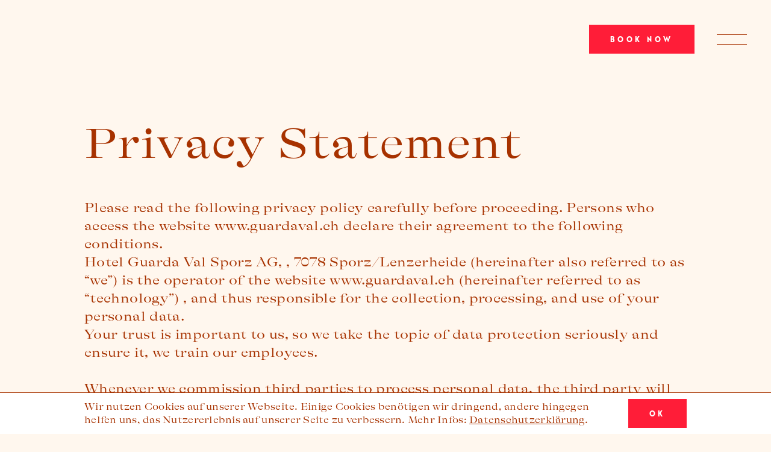

--- FILE ---
content_type: text/html; charset=utf-8
request_url: https://www.guardaval.ch/en/legal/tcprivacy-policy/
body_size: 178427
content:
<!DOCTYPE html><html class="live no-js" lang="en"><head><link href="https://www.guardaval.ch/de/legal/agb-datenschutz/" hreflang="de" rel="alternate"/><link href="https://www.guardaval.ch/en/legal/tcprivacy-policy/" hreflang="en" rel="alternate"/><link href="https://www.guardaval.ch/en/legal/tcprivacy-policy/" hreflang="x-default" rel="alternate"/><link href="https://www.guardaval.ch/en/legal/tcprivacy-policy/" rel="canonical"/><meta charset="utf-8"/><meta content="width=device-width, initial-scale=1" name="viewport"/><meta content="noindex, follow" name="robots"/><!-- Relief2

        \\\\\\\\\\\\\\\\\\\\\\\\\\\\\\\\\\\\\\\\\\\\\\\\\\\\\\\\\\\\\\\\\\\\\\\
        //////// \\/// \\/// \///////// \/// \\/// \\\\\\\/////// \\/// \\/// \
        /// \\/// \///// /// \\\\\\/// \\/// \/// \\\\\\\/// \\/// \/// \\/// \
        //////// \\///////// \\\\/// \\\\////// \\\\\\\\\/// \\\\\\\///////// \
        /// \\/// \/// ///// \\/// \\\\\\/// \/// \\\\\\\/// \\/// \/// \\/// \
        //////// \\/// \\/// \///////// \/// \\/// \/// \\/////// \\/// \\/// \
        \\\\\\\\\\\\\\\\\\\\\\\\\\\\\\\\\\\\\\\\\\\\\\\\\\\\\\\\\\\\\\\\\\\\\\\

        -
        coded by bnzk.ch


        --><title>T&amp;C &amp; Privacy Policy | Maiensässhotel Guarda Val</title><meta content="Here you can find all important informations about data protection and our terms and conditions ➤ Inform yourself now!" name="description"/><!-- https://realfavicongenerator.net/ --><link href="/static/favicon/apple-touch-icon.png?v=eEYRwyGM27" rel="apple-touch-icon" sizes="180x180"/><link href="/static/favicon/favicon-32x32.png?v=eEYRwyGM27" rel="icon" sizes="32x32" type="image/png"/><link href="/static/favicon/favicon-194x194.png?v=eEYRwyGM27" rel="icon" sizes="194x194" type="image/png"/><link href="/static/favicon/android-chrome-192x192.png?v=eEYRwyGM27" rel="icon" sizes="192x192" type="image/png"/><link href="/static/favicon/favicon-16x16.png?v=eEYRwyGM27" rel="icon" sizes="16x16" type="image/png"/><link href="/static/favicon/site.webmanifest?v=eEYRwyGM27" rel="manifest"/><link color="#fff7ee" href="/static/favicon/safari-pinned-tab.svg?v=eEYRwyGM27" rel="mask-icon"/><link href="/static/favicon/favicon.ico?v=eEYRwyGM27" rel="shortcut icon"/><meta content="Guarda Val" name="apple-mobile-web-app-title"/><meta content="Guarda Val" name="application-name"/><meta content="#fff7ee" name="msapplication-TileColor"/><meta content="/static/favicon/browserconfig.xml?v=eEYRwyGM27" name="msapplication-config"/><meta content="#fff7ee" name="theme-color"/><meta content="https://www.guardaval.ch/en/legal/tcprivacy-policy/" property="og:url"/><meta content="T&amp;C &amp; Privacy Policy | Maiensässhotel Guarda Val" property="og:title"/><meta content="Here you can find all important informations about data protection and our terms and conditions ➤ Inform yourself now!" property="og:description"/><meta content="" property="og:image"/><script>document.querySelector('html').className+=' js';document.addEventListener('touchstart',function addtouchclass(e){document.documentElement.classList.add('is_touch');document.removeEventListener('touchstart',addtouchclass,false);},false);var cms_edit_mode=false;var user_is_staff=false;var global_date_format='mmmm d yyyy';;</script><style type="text/css">/*! normalize.css v2.1.3 | MIT License | git.io/normalize */article,aside,details,figcaption,figure,footer,header,hgroup,main,nav,section,summary{display:block}audio,canvas,video{display:inline-block}audio:not([controls]){display:none;height:0}[hidden],template{display:none}html{font-family:sans-serif;-ms-text-size-adjust:100%;-webkit-text-size-adjust:100%}body{margin:0}a{background:transparent}a:focus{outline:thin dotted}a:active,a:hover{outline:0}h1{font-size:2em;margin:0.67em 0}abbr[title]{border-bottom:1px dotted}b,strong{font-weight:bold}dfn{font-style:italic}hr{-moz-box-sizing:content-box;box-sizing:content-box;height:0}mark{background:#ff0;color:#000}code,kbd,pre,samp{font-family:monospace,serif;font-size:1em}pre{white-space:pre-wrap}q{quotes:"\201C" "\201D" "\2018" "\2019"}small{font-size:80%}sub,sup{font-size:75%;line-height:0;position:relative;vertical-align:baseline}sup{top:-0.5em}sub{bottom:-0.25em}img{border:0}svg:not(:root){overflow:hidden}figure{margin:0}fieldset{border:1px solid #c0c0c0;margin:0 2px;padding:0.35em 0.625em 0.75em}legend{border:0;padding:0}button,input,select,textarea{font-family:inherit;font-size:100%;margin:0}button,input{line-height:normal}button,select{text-transform:none}button,html input[type="button"],input[type="reset"],input[type="submit"]{-webkit-appearance:button;cursor:pointer}button[disabled],html input[disabled]{cursor:default}input[type="checkbox"],input[type="radio"]{box-sizing:border-box;padding:0}input[type="search"]{-webkit-appearance:textfield;-moz-box-sizing:content-box;-webkit-box-sizing:content-box;box-sizing:content-box}input[type="search"]::-webkit-search-cancel-button,input[type="search"]::-webkit-search-decoration{-webkit-appearance:none}button::-moz-focus-inner,input::-moz-focus-inner{border:0;padding:0}textarea{overflow:auto;vertical-align:top}table{border-collapse:collapse;border-spacing:0}/*! * jQuery UI CSS Framework 1.12.1 * http://jqueryui.com * * Copyright jQuery Foundation and other contributors * Released under the MIT license. * http://jquery.org/license * * http://api.jqueryui.com/category/theming/ * * To view and modify this theme, visit http://jqueryui.com/themeroller/ */.ui-widget{font-family:Arial,Helvetica,sans-serif;font-size:1em}.ui-widget .ui-widget{font-size:1em}.ui-widget input,.ui-widget select,.ui-widget textarea,.ui-widget button{font-family:Arial,Helvetica,sans-serif;font-size:1em}.ui-widget.ui-widget-content{border:1px solid #c5c5c5}.ui-widget-content{border:1px solid #dddddd;background:#ffffff;color:#333333}.ui-widget-content a{color:#333333}.ui-widget-header{border:1px solid #dddddd;background:#e9e9e9;color:#333333;font-weight:bold}.ui-widget-header a{color:#333333}.ui-state-default,.ui-widget-content .ui-state-default,.ui-widget-header .ui-state-default,.ui-button,html .ui-button.ui-state-disabled:hover,html .ui-button.ui-state-disabled:active{border:1px solid #c5c5c5;background:#f6f6f6;font-weight:normal;color:#454545}.ui-state-default a,.ui-state-default a:link,.ui-state-default a:visited,a.ui-button,a:link.ui-button,a:visited.ui-button,.ui-button{color:#454545;text-decoration:none}.ui-state-hover,.ui-widget-content .ui-state-hover,.ui-widget-header .ui-state-hover,.ui-state-focus,.ui-widget-content .ui-state-focus,.ui-widget-header .ui-state-focus,.ui-button:hover,.ui-button:focus{border:1px solid #cccccc;background:#ededed;font-weight:normal;color:#2b2b2b}.ui-state-hover a,.ui-state-hover a:hover,.ui-state-hover a:link,.ui-state-hover a:visited,.ui-state-focus a,.ui-state-focus a:hover,.ui-state-focus a:link,.ui-state-focus a:visited,a.ui-button:hover,a.ui-button:focus{color:#2b2b2b;text-decoration:none}.ui-visual-focus{box-shadow:0 0 3px 1px rgb(94,158,214)}.ui-state-active,.ui-widget-content .ui-state-active,.ui-widget-header .ui-state-active,a.ui-button:active,.ui-button:active,.ui-button.ui-state-active:hover{border:1px solid #003eff;background:#007fff;font-weight:normal;color:#ffffff}.ui-icon-background,.ui-state-active .ui-icon-background{border:#003eff;background-color:#ffffff}.ui-state-active a,.ui-state-active a:link,.ui-state-active a:visited{color:#ffffff;text-decoration:none}.ui-state-highlight,.ui-widget-content .ui-state-highlight,.ui-widget-header .ui-state-highlight{border:1px solid #dad55e;background:#fffa90;color:#777620}.ui-state-checked{border:1px solid #dad55e;background:#fffa90}.ui-state-highlight a,.ui-widget-content .ui-state-highlight a,.ui-widget-header .ui-state-highlight a{color:#777620}.ui-state-error,.ui-widget-content .ui-state-error,.ui-widget-header .ui-state-error{border:1px solid #f1a899;background:#fddfdf;color:#5f3f3f}.ui-state-error a,.ui-widget-content .ui-state-error a,.ui-widget-header .ui-state-error a{color:#5f3f3f}.ui-state-error-text,.ui-widget-content .ui-state-error-text,.ui-widget-header .ui-state-error-text{color:#5f3f3f}.ui-priority-primary,.ui-widget-content .ui-priority-primary,.ui-widget-header .ui-priority-primary{font-weight:bold}.ui-priority-secondary,.ui-widget-content .ui-priority-secondary,.ui-widget-header .ui-priority-secondary{opacity:0.7;filter:Alpha(Opacity=70);font-weight:normal}.ui-state-disabled,.ui-widget-content .ui-state-disabled,.ui-widget-header .ui-state-disabled{opacity:0.35;filter:Alpha(Opacity=35);background-image:none}.ui-state-disabled .ui-icon{filter:Alpha(Opacity=35)}.ui-icon{width:16px;height:16px}.ui-icon,.ui-widget-content .ui-icon{background-image:url("/static/guardaval/libs/jquery-ui/themes/base/images/ui-icons_444444_256x240.png?33dc7e2790b2")}.ui-widget-header .ui-icon{background-image:url("/static/guardaval/libs/jquery-ui/themes/base/images/ui-icons_444444_256x240.png?33dc7e2790b2")}.ui-state-hover .ui-icon,.ui-state-focus .ui-icon,.ui-button:hover .ui-icon,.ui-button:focus .ui-icon{background-image:url("/static/guardaval/libs/jquery-ui/themes/base/images/ui-icons_555555_256x240.png?33dc7e2790b2")}.ui-state-active .ui-icon,.ui-button:active .ui-icon{background-image:url("/static/guardaval/libs/jquery-ui/themes/base/images/ui-icons_ffffff_256x240.png?33dc7e2790b2")}.ui-state-highlight .ui-icon,.ui-button .ui-state-highlight.ui-icon{background-image:url("/static/guardaval/libs/jquery-ui/themes/base/images/ui-icons_777620_256x240.png?33dc7e2790b2")}.ui-state-error .ui-icon,.ui-state-error-text .ui-icon{background-image:url("/static/guardaval/libs/jquery-ui/themes/base/images/ui-icons_cc0000_256x240.png?33dc7e2790b2")}.ui-button .ui-icon{background-image:url("/static/guardaval/libs/jquery-ui/themes/base/images/ui-icons_777777_256x240.png?33dc7e2790b2")}.ui-icon-blank{background-position:16px 16px}.ui-icon-caret-1-n{background-position:0 0}.ui-icon-caret-1-ne{background-position:-16px 0}.ui-icon-caret-1-e{background-position:-32px 0}.ui-icon-caret-1-se{background-position:-48px 0}.ui-icon-caret-1-s{background-position:-65px 0}.ui-icon-caret-1-sw{background-position:-80px 0}.ui-icon-caret-1-w{background-position:-96px 0}.ui-icon-caret-1-nw{background-position:-112px 0}.ui-icon-caret-2-n-s{background-position:-128px 0}.ui-icon-caret-2-e-w{background-position:-144px 0}.ui-icon-triangle-1-n{background-position:0 -16px}.ui-icon-triangle-1-ne{background-position:-16px -16px}.ui-icon-triangle-1-e{background-position:-32px -16px}.ui-icon-triangle-1-se{background-position:-48px -16px}.ui-icon-triangle-1-s{background-position:-65px -16px}.ui-icon-triangle-1-sw{background-position:-80px -16px}.ui-icon-triangle-1-w{background-position:-96px -16px}.ui-icon-triangle-1-nw{background-position:-112px -16px}.ui-icon-triangle-2-n-s{background-position:-128px -16px}.ui-icon-triangle-2-e-w{background-position:-144px -16px}.ui-icon-arrow-1-n{background-position:0 -32px}.ui-icon-arrow-1-ne{background-position:-16px -32px}.ui-icon-arrow-1-e{background-position:-32px -32px}.ui-icon-arrow-1-se{background-position:-48px -32px}.ui-icon-arrow-1-s{background-position:-65px -32px}.ui-icon-arrow-1-sw{background-position:-80px -32px}.ui-icon-arrow-1-w{background-position:-96px -32px}.ui-icon-arrow-1-nw{background-position:-112px -32px}.ui-icon-arrow-2-n-s{background-position:-128px -32px}.ui-icon-arrow-2-ne-sw{background-position:-144px -32px}.ui-icon-arrow-2-e-w{background-position:-160px -32px}.ui-icon-arrow-2-se-nw{background-position:-176px -32px}.ui-icon-arrowstop-1-n{background-position:-192px -32px}.ui-icon-arrowstop-1-e{background-position:-208px -32px}.ui-icon-arrowstop-1-s{background-position:-224px -32px}.ui-icon-arrowstop-1-w{background-position:-240px -32px}.ui-icon-arrowthick-1-n{background-position:1px -48px}.ui-icon-arrowthick-1-ne{background-position:-16px -48px}.ui-icon-arrowthick-1-e{background-position:-32px -48px}.ui-icon-arrowthick-1-se{background-position:-48px -48px}.ui-icon-arrowthick-1-s{background-position:-64px -48px}.ui-icon-arrowthick-1-sw{background-position:-80px -48px}.ui-icon-arrowthick-1-w{background-position:-96px -48px}.ui-icon-arrowthick-1-nw{background-position:-112px -48px}.ui-icon-arrowthick-2-n-s{background-position:-128px -48px}.ui-icon-arrowthick-2-ne-sw{background-position:-144px -48px}.ui-icon-arrowthick-2-e-w{background-position:-160px -48px}.ui-icon-arrowthick-2-se-nw{background-position:-176px -48px}.ui-icon-arrowthickstop-1-n{background-position:-192px -48px}.ui-icon-arrowthickstop-1-e{background-position:-208px -48px}.ui-icon-arrowthickstop-1-s{background-position:-224px -48px}.ui-icon-arrowthickstop-1-w{background-position:-240px -48px}.ui-icon-arrowreturnthick-1-w{background-position:0 -64px}.ui-icon-arrowreturnthick-1-n{background-position:-16px -64px}.ui-icon-arrowreturnthick-1-e{background-position:-32px -64px}.ui-icon-arrowreturnthick-1-s{background-position:-48px -64px}.ui-icon-arrowreturn-1-w{background-position:-64px -64px}.ui-icon-arrowreturn-1-n{background-position:-80px -64px}.ui-icon-arrowreturn-1-e{background-position:-96px -64px}.ui-icon-arrowreturn-1-s{background-position:-112px -64px}.ui-icon-arrowrefresh-1-w{background-position:-128px -64px}.ui-icon-arrowrefresh-1-n{background-position:-144px -64px}.ui-icon-arrowrefresh-1-e{background-position:-160px -64px}.ui-icon-arrowrefresh-1-s{background-position:-176px -64px}.ui-icon-arrow-4{background-position:0 -80px}.ui-icon-arrow-4-diag{background-position:-16px -80px}.ui-icon-extlink{background-position:-32px -80px}.ui-icon-newwin{background-position:-48px -80px}.ui-icon-refresh{background-position:-64px -80px}.ui-icon-shuffle{background-position:-80px -80px}.ui-icon-transfer-e-w{background-position:-96px -80px}.ui-icon-transferthick-e-w{background-position:-112px -80px}.ui-icon-folder-collapsed{background-position:0 -96px}.ui-icon-folder-open{background-position:-16px -96px}.ui-icon-document{background-position:-32px -96px}.ui-icon-document-b{background-position:-48px -96px}.ui-icon-note{background-position:-64px -96px}.ui-icon-mail-closed{background-position:-80px -96px}.ui-icon-mail-open{background-position:-96px -96px}.ui-icon-suitcase{background-position:-112px -96px}.ui-icon-comment{background-position:-128px -96px}.ui-icon-person{background-position:-144px -96px}.ui-icon-print{background-position:-160px -96px}.ui-icon-trash{background-position:-176px -96px}.ui-icon-locked{background-position:-192px -96px}.ui-icon-unlocked{background-position:-208px -96px}.ui-icon-bookmark{background-position:-224px -96px}.ui-icon-tag{background-position:-240px -96px}.ui-icon-home{background-position:0 -112px}.ui-icon-flag{background-position:-16px -112px}.ui-icon-calendar{background-position:-32px -112px}.ui-icon-cart{background-position:-48px -112px}.ui-icon-pencil{background-position:-64px -112px}.ui-icon-clock{background-position:-80px -112px}.ui-icon-disk{background-position:-96px -112px}.ui-icon-calculator{background-position:-112px -112px}.ui-icon-zoomin{background-position:-128px -112px}.ui-icon-zoomout{background-position:-144px -112px}.ui-icon-search{background-position:-160px -112px}.ui-icon-wrench{background-position:-176px -112px}.ui-icon-gear{background-position:-192px -112px}.ui-icon-heart{background-position:-208px -112px}.ui-icon-star{background-position:-224px -112px}.ui-icon-link{background-position:-240px -112px}.ui-icon-cancel{background-position:0 -128px}.ui-icon-plus{background-position:-16px -128px}.ui-icon-plusthick{background-position:-32px -128px}.ui-icon-minus{background-position:-48px -128px}.ui-icon-minusthick{background-position:-64px -128px}.ui-icon-close{background-position:-80px -128px}.ui-icon-closethick{background-position:-96px -128px}.ui-icon-key{background-position:-112px -128px}.ui-icon-lightbulb{background-position:-128px -128px}.ui-icon-scissors{background-position:-144px -128px}.ui-icon-clipboard{background-position:-160px -128px}.ui-icon-copy{background-position:-176px -128px}.ui-icon-contact{background-position:-192px -128px}.ui-icon-image{background-position:-208px -128px}.ui-icon-video{background-position:-224px -128px}.ui-icon-script{background-position:-240px -128px}.ui-icon-alert{background-position:0 -144px}.ui-icon-info{background-position:-16px -144px}.ui-icon-notice{background-position:-32px -144px}.ui-icon-help{background-position:-48px -144px}.ui-icon-check{background-position:-64px -144px}.ui-icon-bullet{background-position:-80px -144px}.ui-icon-radio-on{background-position:-96px -144px}.ui-icon-radio-off{background-position:-112px -144px}.ui-icon-pin-w{background-position:-128px -144px}.ui-icon-pin-s{background-position:-144px -144px}.ui-icon-play{background-position:0 -160px}.ui-icon-pause{background-position:-16px -160px}.ui-icon-seek-next{background-position:-32px -160px}.ui-icon-seek-prev{background-position:-48px -160px}.ui-icon-seek-end{background-position:-64px -160px}.ui-icon-seek-start{background-position:-80px -160px}.ui-icon-seek-first{background-position:-80px -160px}.ui-icon-stop{background-position:-96px -160px}.ui-icon-eject{background-position:-112px -160px}.ui-icon-volume-off{background-position:-128px -160px}.ui-icon-volume-on{background-position:-144px -160px}.ui-icon-power{background-position:0 -176px}.ui-icon-signal-diag{background-position:-16px -176px}.ui-icon-signal{background-position:-32px -176px}.ui-icon-battery-0{background-position:-48px -176px}.ui-icon-battery-1{background-position:-64px -176px}.ui-icon-battery-2{background-position:-80px -176px}.ui-icon-battery-3{background-position:-96px -176px}.ui-icon-circle-plus{background-position:0 -192px}.ui-icon-circle-minus{background-position:-16px -192px}.ui-icon-circle-close{background-position:-32px -192px}.ui-icon-circle-triangle-e{background-position:-48px -192px}.ui-icon-circle-triangle-s{background-position:-64px -192px}.ui-icon-circle-triangle-w{background-position:-80px -192px}.ui-icon-circle-triangle-n{background-position:-96px -192px}.ui-icon-circle-arrow-e{background-position:-112px -192px}.ui-icon-circle-arrow-s{background-position:-128px -192px}.ui-icon-circle-arrow-w{background-position:-144px -192px}.ui-icon-circle-arrow-n{background-position:-160px -192px}.ui-icon-circle-zoomin{background-position:-176px -192px}.ui-icon-circle-zoomout{background-position:-192px -192px}.ui-icon-circle-check{background-position:-208px -192px}.ui-icon-circlesmall-plus{background-position:0 -208px}.ui-icon-circlesmall-minus{background-position:-16px -208px}.ui-icon-circlesmall-close{background-position:-32px -208px}.ui-icon-squaresmall-plus{background-position:-48px -208px}.ui-icon-squaresmall-minus{background-position:-64px -208px}.ui-icon-squaresmall-close{background-position:-80px -208px}.ui-icon-grip-dotted-vertical{background-position:0 -224px}.ui-icon-grip-dotted-horizontal{background-position:-16px -224px}.ui-icon-grip-solid-vertical{background-position:-32px -224px}.ui-icon-grip-solid-horizontal{background-position:-48px -224px}.ui-icon-gripsmall-diagonal-se{background-position:-64px -224px}.ui-icon-grip-diagonal-se{background-position:-80px -224px}.ui-corner-all,.ui-corner-top,.ui-corner-left,.ui-corner-tl{border-top-left-radius:3px}.ui-corner-all,.ui-corner-top,.ui-corner-right,.ui-corner-tr{border-top-right-radius:3px}.ui-corner-all,.ui-corner-bottom,.ui-corner-left,.ui-corner-bl{border-bottom-left-radius:3px}.ui-corner-all,.ui-corner-bottom,.ui-corner-right,.ui-corner-br{border-bottom-right-radius:3px}.ui-widget-overlay{background:#aaaaaa;opacity:0.3;filter:Alpha(Opacity=30)}.ui-widget-shadow{-webkit-box-shadow:0 0 5px #666666;box-shadow:0 0 5px #666666}/*! * jQuery UI Datepicker 1.12.1 * http://jqueryui.com * * Copyright jQuery Foundation and other contributors * Released under the MIT license. * http://jquery.org/license * * http://api.jqueryui.com/datepicker/#theming */.ui-datepicker{width:17em;padding:0.2em 0.2em 0;display:none}.ui-datepicker .ui-datepicker-header{position:relative;padding:0.2em 0}.ui-datepicker .ui-datepicker-prev,.ui-datepicker .ui-datepicker-next{position:absolute;top:2px;width:1.8em;height:1.8em}.ui-datepicker .ui-datepicker-prev-hover,.ui-datepicker .ui-datepicker-next-hover{top:1px}.ui-datepicker .ui-datepicker-prev{left:2px}.ui-datepicker .ui-datepicker-next{right:2px}.ui-datepicker .ui-datepicker-prev-hover{left:1px}.ui-datepicker .ui-datepicker-next-hover{right:1px}.ui-datepicker .ui-datepicker-prev span,.ui-datepicker .ui-datepicker-next span{display:block;position:absolute;left:50%;margin-left:-8px;top:50%;margin-top:-8px}.ui-datepicker .ui-datepicker-title{margin:0 2.3em;line-height:1.8em;text-align:center}.ui-datepicker .ui-datepicker-title select{font-size:1em;margin:1px 0}.ui-datepicker select.ui-datepicker-month,.ui-datepicker select.ui-datepicker-year{width:45%}.ui-datepicker table{width:100%;font-size:0.9em;border-collapse:collapse;margin:0 0 0.4em}.ui-datepicker th{padding:0.7em 0.3em;text-align:center;font-weight:bold;border:0}.ui-datepicker td{border:0;padding:1px}.ui-datepicker td span,.ui-datepicker td a{display:block;padding:0.2em;text-align:right;text-decoration:none}.ui-datepicker .ui-datepicker-buttonpane{background-image:none;margin:0.7em 0 0 0;padding:0 0.2em;border-left:0;border-right:0;border-bottom:0}.ui-datepicker .ui-datepicker-buttonpane button{float:right;margin:0.5em 0.2em 0.4em;cursor:pointer;padding:0.2em 0.6em 0.3em 0.6em;width:auto;overflow:visible}.ui-datepicker .ui-datepicker-buttonpane button.ui-datepicker-current{float:left}.ui-datepicker.ui-datepicker-multi{width:auto}.ui-datepicker-multi .ui-datepicker-group{float:left}.ui-datepicker-multi .ui-datepicker-group table{width:95%;margin:0 auto 0.4em}.ui-datepicker-multi-2 .ui-datepicker-group{width:50%}.ui-datepicker-multi-3 .ui-datepicker-group{width:33.3%}.ui-datepicker-multi-4 .ui-datepicker-group{width:25%}.ui-datepicker-multi .ui-datepicker-group-last .ui-datepicker-header,.ui-datepicker-multi .ui-datepicker-group-middle .ui-datepicker-header{border-left-width:0}.ui-datepicker-multi .ui-datepicker-buttonpane{clear:left}.ui-datepicker-row-break{clear:both;width:100%;font-size:0}.ui-datepicker-rtl{direction:rtl}.ui-datepicker-rtl .ui-datepicker-prev{right:2px;left:auto}.ui-datepicker-rtl .ui-datepicker-next{left:2px;right:auto}.ui-datepicker-rtl .ui-datepicker-prev:hover{right:1px;left:auto}.ui-datepicker-rtl .ui-datepicker-next:hover{left:1px;right:auto}.ui-datepicker-rtl .ui-datepicker-buttonpane{clear:right}.ui-datepicker-rtl .ui-datepicker-buttonpane button{float:left}.ui-datepicker-rtl .ui-datepicker-buttonpane button.ui-datepicker-current,.ui-datepicker-rtl .ui-datepicker-group{float:right}.ui-datepicker-rtl .ui-datepicker-group-last .ui-datepicker-header,.ui-datepicker-rtl .ui-datepicker-group-middle .ui-datepicker-header{border-right-width:0;border-left-width:1px}.ui-datepicker .ui-icon{display:block;text-indent:-99999px;overflow:hidden;background-repeat:no-repeat;left:0.5em;top:0.3em}.tns-outer{padding:0!important}.tns-outer [hidden]{display:none!important}.tns-outer [aria-controls],.tns-outer [data-action]{cursor:pointer}.tns-slider{-webkit-transition:all 0s;-moz-transition:all 0s;transition:all 0s}.tns-slider>.tns-item{-webkit-box-sizing:border-box;-moz-box-sizing:border-box;box-sizing:border-box}.tns-horizontal.tns-subpixel{white-space:nowrap}.tns-horizontal.tns-subpixel>.tns-item{display:inline-block;vertical-align:top;white-space:normal}.tns-horizontal.tns-no-subpixel:after{content:"";display:table;clear:both}.tns-horizontal.tns-no-subpixel>.tns-item{float:left}.tns-horizontal.tns-carousel.tns-no-subpixel>.tns-item{margin-right:-100%}.tns-no-calc{position:relative;left:0}.tns-gallery{position:relative;left:0;min-height:1px}.tns-gallery>.tns-item{position:absolute;left:-100%;-webkit-transition:transform 0s,opacity 0s;-moz-transition:transform 0s,opacity 0s;transition:transform 0s,opacity 0s}.tns-gallery>.tns-slide-active{position:relative;left:auto!important}.tns-gallery>.tns-moving{-webkit-transition:all 0.25s;-moz-transition:all 0.25s;transition:all 0.25s}.tns-autowidth{display:inline-block}.tns-lazy-img{-webkit-transition:opacity 0.6s;-moz-transition:opacity 0.6s;transition:opacity 0.6s;opacity:0.6}.tns-lazy-img.tns-complete{opacity:1}.tns-ah{-webkit-transition:height 0s;-moz-transition:height 0s;transition:height 0s}.tns-ovh{overflow:hidden}.tns-visually-hidden{position:absolute;left:-10000em}.tns-transparent{opacity:0;visibility:hidden}.tns-fadeIn{opacity:1;filter:alpha(opacity=100);z-index:0}.tns-normal,.tns-fadeOut{opacity:0;filter:alpha(opacity=0);z-index:-1}.tns-vpfix{white-space:nowrap}.tns-vpfix>div,.tns-vpfix>li{display:inline-block}.tns-t-subp2{margin:0 auto;width:310px;position:relative;height:10px;overflow:hidden}.tns-t-ct{width:2333.3333333%;width:-webkit-calc(100% * 70 / 3);width:-moz-calc(100% * 70 / 3);width:calc(100% * 70 / 3);position:absolute;right:0}.tns-t-ct:after{content:"";display:table;clear:both}.tns-t-ct>div{width:1.4285714%;width:-webkit-calc(100% / 70);width:-moz-calc(100% / 70);width:calc(100% / 70);height:10px;float:left}.cms-toolbar-item.cms-toolbar-item-buttons .cms-btn[data-rel="modal"]{display:none}div.cms .cms-structure,#cms_toolbar .cms_structure .cms_structure-dimmer{background:rgba(240,240,240,0.96)!important}.cms-modal-head .cms-modal-title-suffix{display:none}.picker,.picker__holder{width:100%;position:absolute}.picker{font-size:16px;text-align:left;line-height:1.2;color:#000;z-index:10000;-webkit-user-select:none;-moz-user-select:none;-ms-user-select:none;user-select:none;outline:0}.picker__input{cursor:default}.picker__input.picker__input--active{border-color:#0089ec}.picker__holder{overflow-y:auto;-webkit-overflow-scrolling:touch;background:#fff;border:1px solid #aaa;border-top-width:0;border-bottom-width:0;border-radius:0 0 5px 5px;box-sizing:border-box;min-width:176px;max-width:466px;max-height:0;-ms-filter:"progid:DXImageTransform.Microsoft.Alpha(Opacity=0)";filter:alpha(opacity=0);-moz-opacity:0;opacity:0;transform:translateY(-1em) perspective(600px) rotateX(10deg);transition:transform 0.15s ease-out,opacity 0.15s ease-out,max-height 0s 0.15s,border-width 0s 0.15s}/*! * Classic picker styling for pickadate.js * Demo: http://amsul.github.io/pickadate.js */.picker__frame{padding:1px}.picker__wrap{margin:-1px}.picker--opened .picker__holder{max-height:25em;-ms-filter:"progid:DXImageTransform.Microsoft.Alpha(Opacity=100)";filter:alpha(opacity=100);-moz-opacity:1;opacity:1;border-top-width:1px;border-bottom-width:1px;transform:translateY(0) perspective(600px) rotateX(0);transition:transform 0.15s ease-out,opacity 0.15s ease-out,max-height 0s,border-width 0s;box-shadow:0 6px 18px 1px rgba(0,0,0,0.12)}.picker__footer,.picker__header,.picker__table{text-align:center}.picker__box{padding:0 1em}.picker__header{position:relative;margin-top:0.75em}.picker__month,.picker__year{font-weight:500;display:inline-block;margin-left:0.25em;margin-right:0.25em}.picker__year{color:#999;font-size:0.8em;font-style:italic}.picker__select--month,.picker__select--year{border:1px solid #b7b7b7;height:2em;padding:0.5em;margin-left:0.25em;margin-right:0.25em}.picker__select--month{width:35%}.picker__select--year{width:22.5%}.picker__select--month:focus,.picker__select--year:focus{border-color:#0089ec}.picker__nav--next,.picker__nav--prev{position:absolute;padding:0.5em 1.25em;width:1em;height:1em;box-sizing:content-box;top:-0.25em}.picker__nav--prev{left:-1em;padding-right:1.25em}.picker__nav--next{right:-1em;padding-left:1.25em}@media (min-width:24.5em){.picker__select--month,.picker__select--year{margin-top:-0.5em}.picker__nav--next,.picker__nav--prev{top:-0.33em}.picker__nav--prev{padding-right:1.5em}.picker__nav--next{padding-left:1.5em}}.picker__nav--next:before,.picker__nav--prev:before{content:" ";border-top:0.5em solid transparent;border-bottom:0.5em solid transparent;border-right:0.75em solid #000;width:0;height:0;display:block;margin:0 auto}.picker__nav--next:before{border-right:0;border-left:0.75em solid #000}.picker__nav--next:hover,.picker__nav--prev:hover{cursor:pointer;color:#000;background:#b1dcfb}.picker__nav--disabled,.picker__nav--disabled:before,.picker__nav--disabled:before:hover,.picker__nav--disabled:hover{cursor:default;background:0 0;border-right-color:#f5f5f5;border-left-color:#f5f5f5}.picker__table{border-collapse:collapse;border-spacing:0;table-layout:fixed;font-size:inherit;width:100%;margin-top:0.75em;margin-bottom:0.5em}@media (min-height:33.875em){.picker__table{margin-bottom:0.75em}}.picker__table td{margin:0;padding:0}.picker__weekday{width:14.285714286%;font-size:0.75em;padding-bottom:0.25em;color:#999;font-weight:500}@media (min-height:33.875em){.picker__weekday{padding-bottom:0.5em}}.picker__day{padding:0.3125em 0;font-weight:200;border:1px solid transparent}.picker__day--today{position:relative}.picker__day--today:before{content:" ";position:absolute;top:2px;right:2px;width:0;height:0;border-top:0.5em solid #0059bc;border-left:0.5em solid transparent}.picker__day--disabled:before{border-top-color:#aaa}.picker__day--outfocus{color:#ddd}.picker--focused .picker__day--highlighted,.picker__day--highlighted:hover,.picker__day--infocus:hover,.picker__day--outfocus:hover{cursor:pointer;color:#000;background:#b1dcfb}.picker__day--highlighted{border-color:#0089ec}.picker--focused .picker__day--selected,.picker__day--selected,.picker__day--selected:hover{background:#0089ec;color:#fff}.picker--focused .picker__day--disabled,.picker__day--disabled,.picker__day--disabled:hover{background:#f5f5f5;border-color:#f5f5f5;color:#ddd;cursor:default}.picker__day--highlighted.picker__day--disabled,.picker__day--highlighted.picker__day--disabled:hover{background:#bbb}.picker__button--clear,.picker__button--close,.picker__button--today{border:1px solid #fff;background:#fff;font-size:0.8em;padding:0.66em 0;font-weight:700;width:33%;display:inline-block;vertical-align:bottom}.picker__button--clear:hover,.picker__button--close:hover,.picker__button--today:hover{cursor:pointer;color:#000;background:#b1dcfb;border-bottom-color:#b1dcfb}.picker__button--clear:focus,.picker__button--close:focus,.picker__button--today:focus{background:#b1dcfb;border-color:#0089ec;outline:0}.picker__button--clear:before,.picker__button--close:before,.picker__button--today:before{position:relative;display:inline-block;height:0}.picker__button--clear:before,.picker__button--today:before{content:" ";margin-right:0.45em}.picker__button--today:before{top:-0.05em;width:0;border-top:0.66em solid #0059bc;border-left:0.66em solid transparent}.picker__button--clear:before{top:-0.25em;width:0.66em;border-top:3px solid #e20}.picker__button--close:before{content:"\D7";top:-0.1em;vertical-align:top;font-size:1.1em;margin-right:0.35em;color:#777}.picker__button--today[disabled],.picker__button--today[disabled]:hover{background:#f5f5f5;border-color:#f5f5f5;color:#ddd;cursor:default}.picker__button--today[disabled]:before{border-top-color:#aaa}@font-face{font-family:"GT-Alpina-Fine-Extended-Regular";src:url("/static/guardaval/fonts/GT-Alpina-Fine-Extended-Regular.eot?&d7d72f962773#iefix") format("embedded-opentype"),url("/static/guardaval/fonts/GT-Alpina-Fine-Extended-Regular.woff2?d7d72f962773") format("woff2"),url("/static/guardaval/fonts/GT-Alpina-Fine-Extended-Regular.woff?d7d72f962773") format("woff"),url("/static/guardaval/fonts/GT-Alpina-Fine-Extended-Regular.ttf?d7d72f962773") format("truetype");font-weight:normal;font-style:normal;font-display:swap}@font-face{font-family:"GT-Alpina-Fine-Condensed-Light";src:url("/static/guardaval/fonts/GT-Alpina-Fine-Condensed-Light.eot?&d7d72f962773#iefix") format("embedded-opentype"),url("/static/guardaval/fonts/GT-Alpina-Fine-Condensed-Light.woff2?d7d72f962773") format("woff2"),url("/static/guardaval/fonts/GT-Alpina-Fine-Condensed-Light.woff?d7d72f962773") format("woff"),url("/static/guardaval/fonts/GT-Alpina-Fine-Condensed-Light.ttf?d7d72f962773") format("truetype");font-weight:normal;font-style:normal;font-display:swap}@font-face{font-family:"GT-Alpina-Fine-Condensed-Regular";src:url("/static/guardaval/fonts/GT-Alpina-Fine-Condensed-Regular.eot?&d7d72f962773#iefix") format("embedded-opentype"),url("/static/guardaval/fonts/GT-Alpina-Fine-Condensed-Regular.woff2?d7d72f962773") format("woff2"),url("/static/guardaval/fonts/GT-Alpina-Fine-Condensed-Regular.woff?d7d72f962773") format("woff"),url("/static/guardaval/fonts/GT-Alpina-Fine-Condensed-Regular.ttf?d7d72f962773") format("truetype");font-weight:normal;font-style:normal;font-display:swap}@font-face{font-family:"icons";src:url("/static/guardaval/iconfont/font/icons.eot?a719768c8f40");src:url("/static/guardaval/iconfont/font/icons.eot?&a719768c8f40#iefix") format("eot"),url("/static/guardaval/iconfont/font/icons.woff?a719768c8f40") format("woff"),url("/static/guardaval/iconfont/font/icons.ttf?a719768c8f40") format("truetype"),url("/static/guardaval/iconfont/font/icons.svg#icons") format("svg");font-weight:normal;font-style:normal;font-display:swap}.icon::after,.icon-before::before,.icon-icon-arrow-link-braun::after,.icon-before-icon-arrow-link-braun::before,.icon-icon-directions::after,.icon-before-icon-directions::before,.icon-icon-email::after,.icon-before-icon-email::before,.icon-icon-location::after,.icon-before-icon-location::before,.icon-icon-phone::after,.icon-before-icon-phone::before,.icon-social-facebook::after,.icon-before-social-facebook::before,.icon-social-instagram::after,.icon-before-social-instagram::before,.icon-ui-Pfeil-rechts::after,.page .link_arrow::after,.page .plugin-slider .plugin-slider__controls .next::after,.page .plugin-gallery .plugin-gallery__controls .prev::after,.page .plugin-gallery .plugin-gallery__controls .next::after,.icon-before-ui-Pfeil-rechts::before,.page .link_back::before{display:inline-block;font-family:"icons";font-style:normal;font-weight:normal;font-variant:normal;text-transform:none;line-height:1;text-decoration:inherit;-webkit-font-smoothing:antialiased}.icon-icon-arrow-link-braun::after{content:""}.icon-before-icon-arrow-link-braun::before{content:""}.icon-icon-directions::after{content:""}.icon-before-icon-directions::before{content:""}.icon-icon-email::after{content:""}.icon-before-icon-email::before{content:""}.icon-icon-location::after{content:""}.icon-before-icon-location::before{content:""}.icon-icon-phone::after{content:""}.icon-before-icon-phone::before{content:""}.icon-social-facebook::after{content:""}.icon-before-social-facebook::before{content:""}.icon-social-instagram::after{content:""}.icon-before-social-instagram::before{content:""}.icon-ui-Pfeil-rechts::after,.page .link_arrow::after,.page .plugin-slider .plugin-slider__controls .next::after,.page .plugin-gallery .plugin-gallery__controls .prev::after,.page .plugin-gallery .plugin-gallery__controls .next::after{content:""}.icon-before-ui-Pfeil-rechts::before,.page .link_back::before{content:""}html,body{height:100%}body{background-color:#fff7ee!important}body.body-overlay-visible{overflow-y:hidden}.page{height:100%}html.js .loader{display:-webkit-box;display:-ms-flexbox;display:flex;-webkit-box-pack:center;-ms-flex-pack:center;justify-content:center;-webkit-box-align:center;-ms-flex-align:center;align-items:center;position:fixed;top:0;z-index:999;left:0;width:100%;height:100%;background-color:#fff7ee}html.js .loader #path102{-webkit-animation:flickerAnimation 1.5s infinite;animation:flickerAnimation 1.5s infinite}html.js .loader #path104{-webkit-animation:flickerAnimation 1.8s infinite;animation:flickerAnimation 1.8s infinite}html.js .loader #path106{-webkit-animation:flickerAnimation 1.2s infinite;animation:flickerAnimation 1.2s infinite}html.js .loader #path108{-webkit-animation:flickerAnimation 0.9s infinite;animation:flickerAnimation 0.9s infinite}html.js .loader #path110{-webkit-animation:flickerAnimation 1.4s infinite;animation:flickerAnimation 1.4s infinite}html.js .loader #path112{-webkit-animation:flickerAnimation 1s infinite;animation:flickerAnimation 1s infinite}html.js .loader #path114{-webkit-animation:flickerAnimation 2.3s infinite;animation:flickerAnimation 2.3s infinite}html.js .loader svg{fill:#a73200;width:170px;height:auto;margin-top:-40px}html.js #page .header-top .header-logo,html.js #page .header-top .header-location,html.js #page .header-top .header-right .link_button,html.js #page .header-top .header-right .page .plugin-htmlblock #wbe4Wrapper .btn-primary,.page .plugin-htmlblock #wbe4Wrapper html.js #page .header-top .header-right .btn-primary,html.js #page .header-top .header-right .burger{opacity:0}html.js .plugin-text__text-inner{-webkit-transform:translate3d(0,30px,0);transform:translate3d(0,30px,0);opacity:0.001;-webkit-transition:all 1s ease-out;transition:all 1s ease-out}html.js .text_scroll-visible{-webkit-transform:translate3d(0,0px,0);transform:translate3d(0,0px,0);opacity:1}@use "sass:map"{}.page footer,.page footer .footer-main,.page footer .footer-bottom,.page .menu-misc,.page .cookie-popunder__inner,.page .article-list,.page .plugin-formdesigner__content,.page .plugin-htmlblock,.page .plugin-gallery .plugin-gallery__inner,.page .plugin-combo_2colimg_text .plugin-text,.page .plugin-combo_23img_text,.page .plugin-combo_23img_text__inner>.plugin-image,.page .plugin-combo_23img_text__text .plugin-text,.page .plugin-combo_23img_smalltext__first,.page .plugin-combo_23img_smalltext__second,.page .plugin-combo_title_2img_text__below,.page .plugin-combo_img_textbelow .plugin-image,.page .plugin-combo_img_textbelow .plugin-text,.page .plugin-combo_img_textbelow .plugin-text .plugin-text__text,.page .plugin-combo_2img_textcrazy .plugin-text .plugin-text__text-wrapper,.page .plugin-combo_bigimage_imgtext__below,.page .plugin-combo_12img_textbox__content,.page .plugin-combo_img_moods.plugin-combo_direction-left .plugin-image:nth-child(2),.page .plugin-combo_img_moods.plugin-combo_direction-right .plugin-combo_img_moods__many,.page .content>.plugin-text .plugin-text__text-wrapper,.page .article-detail>.plugin-text .plugin-text__text-wrapper,.page .plugin-contentnav h2,.page .plugin-contentnav ul,.page .plugin-downloadsection__children,.page .plugin-booking__form,.page .plugin-trustyou{-webkit-box-sizing:border-box;box-sizing:border-box;max-width:1440px;margin-right:auto;margin-left:auto}.page .article__content,.page .plugin-combo_2colimg_text .plugin-text,.page .plugin-combo_23img_text__text .plugin-text .plugin-text__text,.page .plugin-combo_2img_textcrazy .plugin-text .plugin-text__text,.page .plugin-combo_bigimage_imgtext__below .plugin-text,.page .plugin-combo_12img_textbox__content .plugin-text{-webkit-box-sizing:border-box;box-sizing:border-box;padding:22px}@media (min-width:440px){.page .article__content,.page .plugin-combo_2colimg_text .plugin-text,.page .plugin-combo_23img_text__text .plugin-text .plugin-text__text,.page .plugin-combo_2img_textcrazy .plugin-text .plugin-text__text,.page .plugin-combo_bigimage_imgtext__below .plugin-text,.page .plugin-combo_12img_textbox__content .plugin-text{padding:27px}}@media (min-width:660px){.page .article__content,.page .plugin-combo_2colimg_text .plugin-text,.page .plugin-combo_23img_text__text .plugin-text .plugin-text__text,.page .plugin-combo_2img_textcrazy .plugin-text .plugin-text__text,.page .plugin-combo_bigimage_imgtext__below .plugin-text,.page .plugin-combo_12img_textbox__content .plugin-text{padding:33px}}@media (min-width:860px){.page .article__content,.page .plugin-combo_2colimg_text .plugin-text,.page .plugin-combo_23img_text__text .plugin-text .plugin-text__text,.page .plugin-combo_2img_textcrazy .plugin-text .plugin-text__text,.page .plugin-combo_bigimage_imgtext__below .plugin-text,.page .plugin-combo_12img_textbox__content .plugin-text{padding:60px}.page .article__content h2,.page .plugin-combo_2colimg_text .plugin-text h2,.page .plugin-combo_23img_text__text .plugin-text .plugin-text__text h2,.page .plugin-combo_2img_textcrazy .plugin-text .plugin-text__text h2,.page .plugin-combo_bigimage_imgtext__below .plugin-text h2,.page .plugin-combo_12img_textbox__content .plugin-text h2{margin-top:-0.3em}}.page footer .footer-main,.page footer .footer-bottom,.page .cookie-popunder__inner,.page .article-list,.page .plugin-formdesigner,.page .plugin-formdesigner__content,.page .plugin-htmlblock,.page .plugin-combo_teaser_full .plugin-text,.page .plugin-combo_23img_text__text .plugin-text,.page .plugin-combo_23img_smalltext__second .plugin-text,.page .plugin-combo_title_2img_text__below,.page .plugin-combo_img_textbelow .plugin-text,.page .plugin-combo_img_textbelow .plugin-text .plugin-text__text,.page .plugin-combo_2img_textcrazy .plugin-text,.page .plugin-combo_bigimage_imgtext__below,.page .plugin-combo_12img_textbox__content,.page .plugin-combo_img_moods.plugin-combo_direction-right .plugin-combo_img_moods__many,.page .content>.plugin-text .plugin-text__text-wrapper,.page .article-detail>.plugin-text .plugin-text__text-wrapper,.page .content>.plugin-text.plugin-text_deco_bg,.page .content>.plugin-text.plugin-text_deco,.page .article-detail>.plugin-text.plugin-text_deco_bg,.page .article-detail>.plugin-text.plugin-text_deco,.page .plugin-booking,.page .plugin-booking__form,.page .plugin-trustyou{padding-left:22px;padding-right:22px}@media (min-width:660px){.page footer .footer-main,.page footer .footer-bottom,.page .cookie-popunder__inner,.page .article-list,.page .plugin-formdesigner,.page .plugin-formdesigner__content,.page .plugin-htmlblock,.page .plugin-combo_teaser_full .plugin-text,.page .plugin-combo_23img_text__text .plugin-text,.page .plugin-combo_23img_smalltext__second .plugin-text,.page .plugin-combo_title_2img_text__below,.page .plugin-combo_img_textbelow .plugin-text,.page .plugin-combo_img_textbelow .plugin-text .plugin-text__text,.page .plugin-combo_2img_textcrazy .plugin-text,.page .plugin-combo_bigimage_imgtext__below,.page .plugin-combo_12img_textbox__content,.page .plugin-combo_img_moods.plugin-combo_direction-right .plugin-combo_img_moods__many,.page .content>.plugin-text .plugin-text__text-wrapper,.page .article-detail>.plugin-text .plugin-text__text-wrapper,.page .content>.plugin-text.plugin-text_deco_bg,.page .content>.plugin-text.plugin-text_deco,.page .article-detail>.plugin-text.plugin-text_deco_bg,.page .article-detail>.plugin-text.plugin-text_deco,.page .plugin-booking,.page .plugin-booking__form,.page .plugin-trustyou{padding-left:27px;padding-right:27px}}@media (min-width:860px){.page footer .footer-main,.page footer .footer-bottom,.page .cookie-popunder__inner,.page .article-list,.page .plugin-formdesigner,.page .plugin-formdesigner__content,.page .plugin-htmlblock,.page .plugin-combo_teaser_full .plugin-text,.page .plugin-combo_23img_text__text .plugin-text,.page .plugin-combo_23img_smalltext__second .plugin-text,.page .plugin-combo_title_2img_text__below,.page .plugin-combo_img_textbelow .plugin-text,.page .plugin-combo_img_textbelow .plugin-text .plugin-text__text,.page .plugin-combo_2img_textcrazy .plugin-text,.page .plugin-combo_bigimage_imgtext__below,.page .plugin-combo_12img_textbox__content,.page .plugin-combo_img_moods.plugin-combo_direction-right .plugin-combo_img_moods__many,.page .content>.plugin-text .plugin-text__text-wrapper,.page .article-detail>.plugin-text .plugin-text__text-wrapper,.page .content>.plugin-text.plugin-text_deco_bg,.page .content>.plugin-text.plugin-text_deco,.page .article-detail>.plugin-text.plugin-text_deco_bg,.page .article-detail>.plugin-text.plugin-text_deco,.page .plugin-booking,.page .plugin-booking__form,.page .plugin-trustyou{padding-left:33px;padding-right:33px}}@media (min-width:1100px){.page footer .footer-main,.page footer .footer-bottom,.page .cookie-popunder__inner,.page .article-list,.page .plugin-formdesigner,.page .plugin-formdesigner__content,.page .plugin-htmlblock,.page .plugin-combo_teaser_full .plugin-text,.page .plugin-combo_23img_text__text .plugin-text,.page .plugin-combo_23img_smalltext__second .plugin-text,.page .plugin-combo_title_2img_text__below,.page .plugin-combo_img_textbelow .plugin-text,.page .plugin-combo_img_textbelow .plugin-text .plugin-text__text,.page .plugin-combo_2img_textcrazy .plugin-text,.page .plugin-combo_bigimage_imgtext__below,.page .plugin-combo_12img_textbox__content,.page .plugin-combo_img_moods.plugin-combo_direction-right .plugin-combo_img_moods__many,.page .content>.plugin-text .plugin-text__text-wrapper,.page .article-detail>.plugin-text .plugin-text__text-wrapper,.page .content>.plugin-text.plugin-text_deco_bg,.page .content>.plugin-text.plugin-text_deco,.page .article-detail>.plugin-text.plugin-text_deco_bg,.page .article-detail>.plugin-text.plugin-text_deco,.page .plugin-booking,.page .plugin-booking__form,.page .plugin-trustyou{padding-left:50px;padding-right:50px}}.page .plugin-combo_img_textbelow .plugin-text .plugin-text__text{padding-top:12px;padding-bottom:12px}@media (min-width:860px){.page .plugin-combo_img_textbelow .plugin-text .plugin-text__text{padding-top:20px;padding-bottom:20px}}@media (min-width:1100px){.page .plugin-combo_img_textbelow .plugin-text .plugin-text__text{padding-top:50px;padding-bottom:50px}}@use "sass:map"{}.page .plugin-formdesigner select:focus + label,.page .plugin-booking__form select:focus + label,.page .plugin-formdesigner input:focus[type="date"] + label,.page .plugin-booking__form input:focus[type="date"] + label,.page .plugin-formdesigner input:focus[type="text"] + label,.page .plugin-formdesigner input:focus[type="email"] + label,.page .plugin-formdesigner textarea:focus + label,.page .plugin-booking__form input:focus[type="text"] + label,.page .plugin-booking__form input:focus[type="email"] + label,.page .plugin-booking__form textarea:focus + label,.page .plugin-formdesigner select.input_filled + label,.page .plugin-booking__form select.input_filled + label,.page .plugin-formdesigner input.input_filled[type="date"] + label,.page .plugin-booking__form input.input_filled[type="date"] + label,.page .plugin-formdesigner input.input_filled[type="text"] + label,.page .plugin-formdesigner input.input_filled[type="email"] + label,.page .plugin-formdesigner textarea.input_filled + label,.page .plugin-booking__form input.input_filled[type="text"] + label,.page .plugin-booking__form input.input_filled[type="email"] + label,.page .plugin-booking__form textarea.input_filled + label{top:7px;left:16px;width:100%;font-size:14px}@media (min-width:660px){.page .plugin-formdesigner select:focus + label,.page .plugin-booking__form select:focus + label,.page .plugin-formdesigner input:focus[type="date"] + label,.page .plugin-booking__form input:focus[type="date"] + label,.page .plugin-formdesigner input:focus[type="text"] + label,.page .plugin-formdesigner input:focus[type="email"] + label,.page .plugin-formdesigner textarea:focus + label,.page .plugin-booking__form input:focus[type="text"] + label,.page .plugin-booking__form input:focus[type="email"] + label,.page .plugin-booking__form textarea:focus + label,.page .plugin-formdesigner select.input_filled + label,.page .plugin-booking__form select.input_filled + label,.page .plugin-formdesigner input.input_filled[type="date"] + label,.page .plugin-booking__form input.input_filled[type="date"] + label,.page .plugin-formdesigner input.input_filled[type="text"] + label,.page .plugin-formdesigner input.input_filled[type="email"] + label,.page .plugin-formdesigner textarea.input_filled + label,.page .plugin-booking__form input.input_filled[type="text"] + label,.page .plugin-booking__form input.input_filled[type="email"] + label,.page .plugin-booking__form textarea.input_filled + label{font-size:14.4px}}@media (min-width:860px){.page .plugin-formdesigner select:focus + label,.page .plugin-booking__form select:focus + label,.page .plugin-formdesigner input:focus[type="date"] + label,.page .plugin-booking__form input:focus[type="date"] + label,.page .plugin-formdesigner input:focus[type="text"] + label,.page .plugin-formdesigner input:focus[type="email"] + label,.page .plugin-formdesigner textarea:focus + label,.page .plugin-booking__form input:focus[type="text"] + label,.page .plugin-booking__form input:focus[type="email"] + label,.page .plugin-booking__form textarea:focus + label,.page .plugin-formdesigner select.input_filled + label,.page .plugin-booking__form select.input_filled + label,.page .plugin-formdesigner input.input_filled[type="date"] + label,.page .plugin-booking__form input.input_filled[type="date"] + label,.page .plugin-formdesigner input.input_filled[type="text"] + label,.page .plugin-formdesigner input.input_filled[type="email"] + label,.page .plugin-formdesigner textarea.input_filled + label,.page .plugin-booking__form input.input_filled[type="text"] + label,.page .plugin-booking__form input.input_filled[type="email"] + label,.page .plugin-booking__form textarea.input_filled + label{font-size:14.8px}}@media (min-width:1100px){.page .plugin-formdesigner select:focus + label,.page .plugin-booking__form select:focus + label,.page .plugin-formdesigner input:focus[type="date"] + label,.page .plugin-booking__form input:focus[type="date"] + label,.page .plugin-formdesigner input:focus[type="text"] + label,.page .plugin-formdesigner input:focus[type="email"] + label,.page .plugin-formdesigner textarea:focus + label,.page .plugin-booking__form input:focus[type="text"] + label,.page .plugin-booking__form input:focus[type="email"] + label,.page .plugin-booking__form textarea:focus + label,.page .plugin-formdesigner select.input_filled + label,.page .plugin-booking__form select.input_filled + label,.page .plugin-formdesigner input.input_filled[type="date"] + label,.page .plugin-booking__form input.input_filled[type="date"] + label,.page .plugin-formdesigner input.input_filled[type="text"] + label,.page .plugin-formdesigner input.input_filled[type="email"] + label,.page .plugin-formdesigner textarea.input_filled + label,.page .plugin-booking__form input.input_filled[type="text"] + label,.page .plugin-booking__form input.input_filled[type="email"] + label,.page .plugin-booking__form textarea.input_filled + label{font-size:15.54px}}@media (min-width:1300px){.page .plugin-formdesigner select:focus + label,.page .plugin-booking__form select:focus + label,.page .plugin-formdesigner input:focus[type="date"] + label,.page .plugin-booking__form input:focus[type="date"] + label,.page .plugin-formdesigner input:focus[type="text"] + label,.page .plugin-formdesigner input:focus[type="email"] + label,.page .plugin-formdesigner textarea:focus + label,.page .plugin-booking__form input:focus[type="text"] + label,.page .plugin-booking__form input:focus[type="email"] + label,.page .plugin-booking__form textarea:focus + label,.page .plugin-formdesigner select.input_filled + label,.page .plugin-booking__form select.input_filled + label,.page .plugin-formdesigner input.input_filled[type="date"] + label,.page .plugin-booking__form input.input_filled[type="date"] + label,.page .plugin-formdesigner input.input_filled[type="text"] + label,.page .plugin-formdesigner input.input_filled[type="email"] + label,.page .plugin-formdesigner textarea.input_filled + label,.page .plugin-booking__form input.input_filled[type="text"] + label,.page .plugin-booking__form input.input_filled[type="email"] + label,.page .plugin-booking__form textarea.input_filled + label{font-size:16px}}.page .plugin-formdesigner select,.page .plugin-booking__form select,.page .plugin-formdesigner input[type="date"],.page .plugin-booking__form input[type="date"],.page .plugin-formdesigner input[type="text"],.page .plugin-formdesigner input[type="email"],.page .plugin-formdesigner textarea,.page .plugin-booking__form input[type="text"],.page .plugin-booking__form input[type="email"],.page .plugin-booking__form textarea{width:100%;padding:27px 14px 8px;border-radius:0px;border:1px solid rgba(167,50,0,0.6);color:#a73200;-webkit-box-sizing:border-box;box-sizing:border-box;background-color:transparent;font-family:"GT-Alpina-Fine-Extended-Regular",serif;font-size:14px}.page .plugin-formdesigner select + label,.page .plugin-booking__form select + label,.page .plugin-formdesigner input[type="date"] + label,.page .plugin-booking__form input[type="date"] + label,.page .plugin-formdesigner input[type="text"] + label,.page .plugin-formdesigner input[type="email"] + label,.page .plugin-formdesigner textarea + label,.page .plugin-booking__form input[type="text"] + label,.page .plugin-booking__form input[type="email"] + label,.page .plugin-booking__form textarea + label{font-family:"Telefon Bd",sans-serif;font-size:16px;position:absolute;top:14px;left:16px;pointer-events:none;color:#a73200;cursor:text}@media (min-width:660px){.page .plugin-formdesigner select + label,.page .plugin-booking__form select + label,.page .plugin-formdesigner input[type="date"] + label,.page .plugin-booking__form input[type="date"] + label,.page .plugin-formdesigner input[type="text"] + label,.page .plugin-formdesigner input[type="email"] + label,.page .plugin-formdesigner textarea + label,.page .plugin-booking__form input[type="text"] + label,.page .plugin-booking__form input[type="email"] + label,.page .plugin-booking__form textarea + label{font-size:16.8px}}@media (min-width:860px){.page .plugin-formdesigner select + label,.page .plugin-booking__form select + label,.page .plugin-formdesigner input[type="date"] + label,.page .plugin-booking__form input[type="date"] + label,.page .plugin-formdesigner input[type="text"] + label,.page .plugin-formdesigner input[type="email"] + label,.page .plugin-formdesigner textarea + label,.page .plugin-booking__form input[type="text"] + label,.page .plugin-booking__form input[type="email"] + label,.page .plugin-booking__form textarea + label{font-size:17.6px}}@media (min-width:1100px){.page .plugin-formdesigner select + label,.page .plugin-booking__form select + label,.page .plugin-formdesigner input[type="date"] + label,.page .plugin-booking__form input[type="date"] + label,.page .plugin-formdesigner input[type="text"] + label,.page .plugin-formdesigner input[type="email"] + label,.page .plugin-formdesigner textarea + label,.page .plugin-booking__form input[type="text"] + label,.page .plugin-booking__form input[type="email"] + label,.page .plugin-booking__form textarea + label{font-size:19.08px}}@media (min-width:1300px){.page .plugin-formdesigner select + label,.page .plugin-booking__form select + label,.page .plugin-formdesigner input[type="date"] + label,.page .plugin-booking__form input[type="date"] + label,.page .plugin-formdesigner input[type="text"] + label,.page .plugin-formdesigner input[type="email"] + label,.page .plugin-formdesigner textarea + label,.page .plugin-booking__form input[type="text"] + label,.page .plugin-booking__form input[type="email"] + label,.page .plugin-booking__form textarea + label{font-size:20px}}@media (min-width:660px){.page .plugin-formdesigner select,.page .plugin-booking__form select,.page .plugin-formdesigner input[type="date"],.page .plugin-booking__form input[type="date"],.page .plugin-formdesigner input[type="text"],.page .plugin-formdesigner input[type="email"],.page .plugin-formdesigner textarea,.page .plugin-booking__form input[type="text"],.page .plugin-booking__form input[type="email"],.page .plugin-booking__form textarea{font-size:14.4px}}@media (min-width:860px){.page .plugin-formdesigner select,.page .plugin-booking__form select,.page .plugin-formdesigner input[type="date"],.page .plugin-booking__form input[type="date"],.page .plugin-formdesigner input[type="text"],.page .plugin-formdesigner input[type="email"],.page .plugin-formdesigner textarea,.page .plugin-booking__form input[type="text"],.page .plugin-booking__form input[type="email"],.page .plugin-booking__form textarea{font-size:14.8px}}@media (min-width:1100px){.page .plugin-formdesigner select,.page .plugin-booking__form select,.page .plugin-formdesigner input[type="date"],.page .plugin-booking__form input[type="date"],.page .plugin-formdesigner input[type="text"],.page .plugin-formdesigner input[type="email"],.page .plugin-formdesigner textarea,.page .plugin-booking__form input[type="text"],.page .plugin-booking__form input[type="email"],.page .plugin-booking__form textarea{font-size:15.54px}}@media (min-width:1300px){.page .plugin-formdesigner select,.page .plugin-booking__form select,.page .plugin-formdesigner input[type="date"],.page .plugin-booking__form input[type="date"],.page .plugin-formdesigner input[type="text"],.page .plugin-formdesigner input[type="email"],.page .plugin-formdesigner textarea,.page .plugin-booking__form input[type="text"],.page .plugin-booking__form input[type="email"],.page .plugin-booking__form textarea{font-size:16px}}.page .plugin-formdesigner select:hover,.page .plugin-booking__form select:hover,.page .plugin-formdesigner input:hover[type="date"],.page .plugin-booking__form input:hover[type="date"],.page .plugin-formdesigner input:hover[type="text"],.page .plugin-formdesigner input:hover[type="email"],.page .plugin-formdesigner textarea:hover,.page .plugin-booking__form input:hover[type="text"],.page .plugin-booking__form input:hover[type="email"],.page .plugin-booking__form textarea:hover{background-color:transparent;border:1px solid rgba(101,30,0,0.9)}.page .plugin-formdesigner select:focus,.page .plugin-booking__form select:focus,.page .plugin-formdesigner input:focus[type="date"],.page .plugin-booking__form input:focus[type="date"],.page .plugin-formdesigner input:focus[type="text"],.page .plugin-formdesigner input:focus[type="email"],.page .plugin-formdesigner textarea:focus,.page .plugin-booking__form input:focus[type="text"],.page .plugin-booking__form input:focus[type="email"],.page .plugin-booking__form textarea:focus{outline:none;background-color:transparent;border:1px solid rgba(101,30,0,0.9)}.page .plugin-formdesigner select.error,.page .plugin-booking__form select.error,.page .plugin-formdesigner input.error[type="date"],.page .plugin-booking__form input.error[type="date"],.page .plugin-formdesigner input.error[type="text"],.page .plugin-formdesigner input.error[type="email"],.page .plugin-formdesigner textarea.error,.page .plugin-booking__form input.error[type="text"],.page .plugin-booking__form input.error[type="email"],.page .plugin-booking__form textarea.error{border:1px solid #ff1d38}.page .plugin-formdesigner select:focus + label,.page .plugin-booking__form select:focus + label,.page .plugin-formdesigner input:focus[type="date"] + label,.page .plugin-booking__form input:focus[type="date"] + label,.page .plugin-formdesigner input:focus[type="text"] + label,.page .plugin-formdesigner input:focus[type="email"] + label,.page .plugin-formdesigner textarea:focus + label,.page .plugin-booking__form input:focus[type="text"] + label,.page .plugin-booking__form input:focus[type="email"] + label,.page .plugin-booking__form textarea:focus + label{color:rgba(101,30,0,0.9)}.page .plugin-formdesigner select,.page .plugin-booking__form select{position:relative;color:#a73200;cursor:pointer;-webkit-appearance:none;-moz-appearance:none;appearance:none;background:url("/static/guardaval/svgstore/ui-Pfeil-rechts.svg?33dc7e2790b2");background-repeat:no-repeat,repeat-y,repeat;background-size:25px 25px;background-position:right 13px center;padding-top:32px}.page .plugin-formdesigner input[type="radio"],.page .plugin-formdesigner input[type="checkbox"]{position:absolute;opacity:0}.page .plugin-formdesigner input[type="radio"] + label,.page .plugin-formdesigner input[type="checkbox"] + label{display:inline-block;position:relative;cursor:pointer;padding:0;padding-top:4px;padding-left:35px}.page .plugin-formdesigner input[type="radio"] + label::before,.page .plugin-formdesigner input[type="checkbox"] + label::before{content:"";position:absolute;top:0;left:0;width:25px;height:25px;background:white;border:1px solid #a73200;border-radius:0px;-webkit-box-sizing:border-box;box-sizing:border-box}.page .plugin-formdesigner input:hover[type="radio"] + label::before,.page .plugin-formdesigner input:hover[type="checkbox"] + label::before{border-color:#a73200}.page .plugin-formdesigner input:checked[type="radio"] + label::before,.page .plugin-formdesigner input:checked[type="checkbox"] + label::before{border-color:#a73200}.page .plugin-formdesigner input:disabled[type="radio"] + label,.page .plugin-formdesigner input:disabled[type="checkbox"] + label{cursor:auto}.page .plugin-formdesigner input:checked[type="radio"] + label::after,.page .plugin-formdesigner input:checked[type="checkbox"] + label::after,.page .plugin-formdesigner input:hover[type="radio"] + label::after,.page .plugin-formdesigner input:hover[type="checkbox"] + label::after{border-color:#a73200;content:"";position:absolute;left:7px;top:7px;background:#a73200;width:11px;height:11px;border-radius:0px;opacity:0.2}.page .plugin-formdesigner input:checked[type="radio"] + label:after,.page .plugin-formdesigner input:checked[type="checkbox"] + label:after{opacity:1}.page .plugin-formdesigner input.semi-selected[type="radio"] + label:after,.page .plugin-formdesigner input.semi-selected[type="checkbox"] + label:after{opacity:0.3}.page .plugin-formdesigner input[type="radio"] + label:before{border-radius:12.5px}.page .plugin-formdesigner input:checked[type="radio"] + label:after,.page .plugin-formdesigner input:hover[type="radio"] + label:after{border-radius:6.5px}.page .plugin-formdesigner input[type="date"]::-webkit-calendar-picker-indicator,.page .plugin-booking__form input[type="date"]::-webkit-calendar-picker-indicator{-webkit-filter:invert(1) brightness(50%) sepia(100%) saturate(10000%) hue-rotate(40deg);filter:invert(1) brightness(50%) sepia(100%) saturate(10000%) hue-rotate(40deg);cursor:pointer;position:relative;top:-9px}.page .plugin-formdesigner input[type="date"] + label,.page .plugin-booking__form input[type="date"] + label{top:7px;left:16px;width:100%;font-size:14px}@media (min-width:660px){.page .plugin-formdesigner input[type="date"] + label,.page .plugin-booking__form input[type="date"] + label{font-size:14.4px}}@media (min-width:860px){.page .plugin-formdesigner input[type="date"] + label,.page .plugin-booking__form input[type="date"] + label{font-size:14.8px}}@media (min-width:1100px){.page .plugin-formdesigner input[type="date"] + label,.page .plugin-booking__form input[type="date"] + label{font-size:15.54px}}@media (min-width:1300px){.page .plugin-formdesigner input[type="date"] + label,.page .plugin-booking__form input[type="date"] + label{font-size:16px}}@use "sass:map"{}.page .content>.plugin-text .plugin-text__text-wrapper ul,.page .article-detail>.plugin-text .plugin-text__text-wrapper ul,.page .content>.plugin-text .plugin-text__text-wrapper li,.page .article-detail>.plugin-text .plugin-text__text-wrapper li{margin:0;padding:0}.page .content>.plugin-text .plugin-text__text-wrapper ul,.page .article-detail>.plugin-text .plugin-text__text-wrapper ul{margin-left:1.2em}.page .content>.plugin-text .plugin-text__text-wrapper li,.page .article-detail>.plugin-text .plugin-text__text-wrapper li{list-style-type:square;margin-bottom:0.5em;line-height:1.45}.page .plugin-intro h1,.page .plugin-combo_title_2img_text__title .plugin-text h1,.page .plugin-combo_title_2img_text__title .plugin-text h2,.page .plugin-combo_title_2img_text__title .plugin-text p,.page .content>.plugin-text h1,.page .content>.plugin-text h2.text_h1,.page .content>.plugin-text h3.text_h1,.page .article-detail>.plugin-text h1,.page .article-detail>.plugin-text h2.text_h1,.page .article-detail>.plugin-text h3.text_h1{font-size:42px;line-height:1.22;letter-spacing:0.03em}@media (min-width:660px){.page .plugin-intro h1,.page .plugin-combo_title_2img_text__title .plugin-text h1,.page .plugin-combo_title_2img_text__title .plugin-text h2,.page .plugin-combo_title_2img_text__title .plugin-text p,.page .content>.plugin-text h1,.page .content>.plugin-text h2.text_h1,.page .content>.plugin-text h3.text_h1,.page .article-detail>.plugin-text h1,.page .article-detail>.plugin-text h2.text_h1,.page .article-detail>.plugin-text h3.text_h1{font-size:49.6px}}@media (min-width:860px){.page .plugin-intro h1,.page .plugin-combo_title_2img_text__title .plugin-text h1,.page .plugin-combo_title_2img_text__title .plugin-text h2,.page .plugin-combo_title_2img_text__title .plugin-text p,.page .content>.plugin-text h1,.page .content>.plugin-text h2.text_h1,.page .content>.plugin-text h3.text_h1,.page .article-detail>.plugin-text h1,.page .article-detail>.plugin-text h2.text_h1,.page .article-detail>.plugin-text h3.text_h1{font-size:57.2px}}@media (min-width:1100px){.page .plugin-intro h1,.page .plugin-combo_title_2img_text__title .plugin-text h1,.page .plugin-combo_title_2img_text__title .plugin-text h2,.page .plugin-combo_title_2img_text__title .plugin-text p,.page .content>.plugin-text h1,.page .content>.plugin-text h2.text_h1,.page .content>.plugin-text h3.text_h1,.page .article-detail>.plugin-text h1,.page .article-detail>.plugin-text h2.text_h1,.page .article-detail>.plugin-text h3.text_h1{font-size:71.26px}}@media (min-width:1300px){.page .plugin-intro h1,.page .plugin-combo_title_2img_text__title .plugin-text h1,.page .plugin-combo_title_2img_text__title .plugin-text h2,.page .plugin-combo_title_2img_text__title .plugin-text p,.page .content>.plugin-text h1,.page .content>.plugin-text h2.text_h1,.page .content>.plugin-text h3.text_h1,.page .article-detail>.plugin-text h1,.page .article-detail>.plugin-text h2.text_h1,.page .article-detail>.plugin-text h3.text_h1{font-size:80px}}.page .article-detail>.plugin-text h1,.page .plugin-formdesigner__content h2,.page .plugin-combo_2colimg_text .plugin-text h1,.page .plugin-combo_2colimg_text .plugin-text h2,.page .plugin-combo_2colimg_text .plugin-text h3,.page .plugin-combo_12img_textbox__content .plugin-text h2,.page .content>.plugin-text h2,.page .content>.plugin-text h1.text_h2,.page .content>.plugin-text h3.text_h2,.page .article-detail>.plugin-text h2,.page .article-detail>.plugin-text h1.text_h2,.page .article-detail>.plugin-text h3.text_h2,.page .content>.plugin-text.plugin-text_deco_bg.plugin-text_left_smaller h1,.page .content>.plugin-text.plugin-text_deco_bg.plugin-text_left_smaller h2,.page .content>.plugin-text.plugin-text_deco_bg.plugin-text_left_smaller .text_h1,.page .content>.plugin-text.plugin-text_deco_bg.plugin-text_left_smaller .text_h2,.page .content>.plugin-text.plugin-text_deco.plugin-text_left_smaller h1,.page .content>.plugin-text.plugin-text_deco.plugin-text_left_smaller h2,.page .content>.plugin-text.plugin-text_deco.plugin-text_left_smaller .text_h1,.page .content>.plugin-text.plugin-text_deco.plugin-text_left_smaller .text_h2,.page .article-detail>.plugin-text.plugin-text_deco_bg.plugin-text_left_smaller h1,.page .article-detail>.plugin-text.plugin-text_deco_bg.plugin-text_left_smaller h2,.page .article-detail>.plugin-text.plugin-text_deco_bg.plugin-text_left_smaller .text_h1,.page .article-detail>.plugin-text.plugin-text_deco_bg.plugin-text_left_smaller .text_h2,.page .article-detail>.plugin-text.plugin-text_deco.plugin-text_left_smaller h1,.page .article-detail>.plugin-text.plugin-text_deco.plugin-text_left_smaller h2,.page .article-detail>.plugin-text.plugin-text_deco.plugin-text_left_smaller .text_h1,.page .article-detail>.plugin-text.plugin-text_deco.plugin-text_left_smaller .text_h2,.page .plugin-booking__form h2,.page .plugin-trustyou__category h2{font-size:31px;line-height:1.22}@media (min-width:660px){.page .article-detail>.plugin-text h1,.page .plugin-formdesigner__content h2,.page .plugin-combo_2colimg_text .plugin-text h1,.page .plugin-combo_2colimg_text .plugin-text h2,.page .plugin-combo_2colimg_text .plugin-text h3,.page .plugin-combo_12img_textbox__content .plugin-text h2,.page .content>.plugin-text h2,.page .content>.plugin-text h1.text_h2,.page .content>.plugin-text h3.text_h2,.page .article-detail>.plugin-text h2,.page .article-detail>.plugin-text h1.text_h2,.page .article-detail>.plugin-text h3.text_h2,.page .content>.plugin-text.plugin-text_deco_bg.plugin-text_left_smaller h1,.page .content>.plugin-text.plugin-text_deco_bg.plugin-text_left_smaller h2,.page .content>.plugin-text.plugin-text_deco_bg.plugin-text_left_smaller .text_h1,.page .content>.plugin-text.plugin-text_deco_bg.plugin-text_left_smaller .text_h2,.page .content>.plugin-text.plugin-text_deco.plugin-text_left_smaller h1,.page .content>.plugin-text.plugin-text_deco.plugin-text_left_smaller h2,.page .content>.plugin-text.plugin-text_deco.plugin-text_left_smaller .text_h1,.page .content>.plugin-text.plugin-text_deco.plugin-text_left_smaller .text_h2,.page .article-detail>.plugin-text.plugin-text_deco_bg.plugin-text_left_smaller h1,.page .article-detail>.plugin-text.plugin-text_deco_bg.plugin-text_left_smaller h2,.page .article-detail>.plugin-text.plugin-text_deco_bg.plugin-text_left_smaller .text_h1,.page .article-detail>.plugin-text.plugin-text_deco_bg.plugin-text_left_smaller .text_h2,.page .article-detail>.plugin-text.plugin-text_deco.plugin-text_left_smaller h1,.page .article-detail>.plugin-text.plugin-text_deco.plugin-text_left_smaller h2,.page .article-detail>.plugin-text.plugin-text_deco.plugin-text_left_smaller .text_h1,.page .article-detail>.plugin-text.plugin-text_deco.plugin-text_left_smaller .text_h2,.page .plugin-booking__form h2,.page .plugin-trustyou__category h2{font-size:33.8px}}@media (min-width:860px){.page .article-detail>.plugin-text h1,.page .plugin-formdesigner__content h2,.page .plugin-combo_2colimg_text .plugin-text h1,.page .plugin-combo_2colimg_text .plugin-text h2,.page .plugin-combo_2colimg_text .plugin-text h3,.page .plugin-combo_12img_textbox__content .plugin-text h2,.page .content>.plugin-text h2,.page .content>.plugin-text h1.text_h2,.page .content>.plugin-text h3.text_h2,.page .article-detail>.plugin-text h2,.page .article-detail>.plugin-text h1.text_h2,.page .article-detail>.plugin-text h3.text_h2,.page .content>.plugin-text.plugin-text_deco_bg.plugin-text_left_smaller h1,.page .content>.plugin-text.plugin-text_deco_bg.plugin-text_left_smaller h2,.page .content>.plugin-text.plugin-text_deco_bg.plugin-text_left_smaller .text_h1,.page .content>.plugin-text.plugin-text_deco_bg.plugin-text_left_smaller .text_h2,.page .content>.plugin-text.plugin-text_deco.plugin-text_left_smaller h1,.page .content>.plugin-text.plugin-text_deco.plugin-text_left_smaller h2,.page .content>.plugin-text.plugin-text_deco.plugin-text_left_smaller .text_h1,.page .content>.plugin-text.plugin-text_deco.plugin-text_left_smaller .text_h2,.page .article-detail>.plugin-text.plugin-text_deco_bg.plugin-text_left_smaller h1,.page .article-detail>.plugin-text.plugin-text_deco_bg.plugin-text_left_smaller h2,.page .article-detail>.plugin-text.plugin-text_deco_bg.plugin-text_left_smaller .text_h1,.page .article-detail>.plugin-text.plugin-text_deco_bg.plugin-text_left_smaller .text_h2,.page .article-detail>.plugin-text.plugin-text_deco.plugin-text_left_smaller h1,.page .article-detail>.plugin-text.plugin-text_deco.plugin-text_left_smaller h2,.page .article-detail>.plugin-text.plugin-text_deco.plugin-text_left_smaller .text_h1,.page .article-detail>.plugin-text.plugin-text_deco.plugin-text_left_smaller .text_h2,.page .plugin-booking__form h2,.page .plugin-trustyou__category h2{font-size:36.6px}}@media (min-width:1100px){.page .article-detail>.plugin-text h1,.page .plugin-formdesigner__content h2,.page .plugin-combo_2colimg_text .plugin-text h1,.page .plugin-combo_2colimg_text .plugin-text h2,.page .plugin-combo_2colimg_text .plugin-text h3,.page .plugin-combo_12img_textbox__content .plugin-text h2,.page .content>.plugin-text h2,.page .content>.plugin-text h1.text_h2,.page .content>.plugin-text h3.text_h2,.page .article-detail>.plugin-text h2,.page .article-detail>.plugin-text h1.text_h2,.page .article-detail>.plugin-text h3.text_h2,.page .content>.plugin-text.plugin-text_deco_bg.plugin-text_left_smaller h1,.page .content>.plugin-text.plugin-text_deco_bg.plugin-text_left_smaller h2,.page .content>.plugin-text.plugin-text_deco_bg.plugin-text_left_smaller .text_h1,.page .content>.plugin-text.plugin-text_deco_bg.plugin-text_left_smaller .text_h2,.page .content>.plugin-text.plugin-text_deco.plugin-text_left_smaller h1,.page .content>.plugin-text.plugin-text_deco.plugin-text_left_smaller h2,.page .content>.plugin-text.plugin-text_deco.plugin-text_left_smaller .text_h1,.page .content>.plugin-text.plugin-text_deco.plugin-text_left_smaller .text_h2,.page .article-detail>.plugin-text.plugin-text_deco_bg.plugin-text_left_smaller h1,.page .article-detail>.plugin-text.plugin-text_deco_bg.plugin-text_left_smaller h2,.page .article-detail>.plugin-text.plugin-text_deco_bg.plugin-text_left_smaller .text_h1,.page .article-detail>.plugin-text.plugin-text_deco_bg.plugin-text_left_smaller .text_h2,.page .article-detail>.plugin-text.plugin-text_deco.plugin-text_left_smaller h1,.page .article-detail>.plugin-text.plugin-text_deco.plugin-text_left_smaller h2,.page .article-detail>.plugin-text.plugin-text_deco.plugin-text_left_smaller .text_h1,.page .article-detail>.plugin-text.plugin-text_deco.plugin-text_left_smaller .text_h2,.page .plugin-booking__form h2,.page .plugin-trustyou__category h2{font-size:41.78px}}@media (min-width:1300px){.page .article-detail>.plugin-text h1,.page .plugin-formdesigner__content h2,.page .plugin-combo_2colimg_text .plugin-text h1,.page .plugin-combo_2colimg_text .plugin-text h2,.page .plugin-combo_2colimg_text .plugin-text h3,.page .plugin-combo_12img_textbox__content .plugin-text h2,.page .content>.plugin-text h2,.page .content>.plugin-text h1.text_h2,.page .content>.plugin-text h3.text_h2,.page .article-detail>.plugin-text h2,.page .article-detail>.plugin-text h1.text_h2,.page .article-detail>.plugin-text h3.text_h2,.page .content>.plugin-text.plugin-text_deco_bg.plugin-text_left_smaller h1,.page .content>.plugin-text.plugin-text_deco_bg.plugin-text_left_smaller h2,.page .content>.plugin-text.plugin-text_deco_bg.plugin-text_left_smaller .text_h1,.page .content>.plugin-text.plugin-text_deco_bg.plugin-text_left_smaller .text_h2,.page .content>.plugin-text.plugin-text_deco.plugin-text_left_smaller h1,.page .content>.plugin-text.plugin-text_deco.plugin-text_left_smaller h2,.page .content>.plugin-text.plugin-text_deco.plugin-text_left_smaller .text_h1,.page .content>.plugin-text.plugin-text_deco.plugin-text_left_smaller .text_h2,.page .article-detail>.plugin-text.plugin-text_deco_bg.plugin-text_left_smaller h1,.page .article-detail>.plugin-text.plugin-text_deco_bg.plugin-text_left_smaller h2,.page .article-detail>.plugin-text.plugin-text_deco_bg.plugin-text_left_smaller .text_h1,.page .article-detail>.plugin-text.plugin-text_deco_bg.plugin-text_left_smaller .text_h2,.page .article-detail>.plugin-text.plugin-text_deco.plugin-text_left_smaller h1,.page .article-detail>.plugin-text.plugin-text_deco.plugin-text_left_smaller h2,.page .article-detail>.plugin-text.plugin-text_deco.plugin-text_left_smaller .text_h1,.page .article-detail>.plugin-text.plugin-text_deco.plugin-text_left_smaller .text_h2,.page .plugin-booking__form h2,.page .plugin-trustyou__category h2{font-size:45px}}.page .plugin-combo_23img_text__text .plugin-text .plugin-text__text h1,.page .plugin-combo_23img_text__text .plugin-text .plugin-text__text h2,.page .plugin-combo_title_2img_text__below .plugin-text h2,.page .plugin-combo_img_textbelow .plugin-text h2,.page .plugin-combo_2img_textcrazy .plugin-text h2,.page .plugin-combo_bigimage_imgtext__below .plugin-text h2{font-size:26px;line-height:1.22}@media (min-width:660px){.page .plugin-combo_23img_text__text .plugin-text .plugin-text__text h1,.page .plugin-combo_23img_text__text .plugin-text .plugin-text__text h2,.page .plugin-combo_title_2img_text__below .plugin-text h2,.page .plugin-combo_img_textbelow .plugin-text h2,.page .plugin-combo_2img_textcrazy .plugin-text h2,.page .plugin-combo_bigimage_imgtext__below .plugin-text h2{font-size:28.2px}}@media (min-width:860px){.page .plugin-combo_23img_text__text .plugin-text .plugin-text__text h1,.page .plugin-combo_23img_text__text .plugin-text .plugin-text__text h2,.page .plugin-combo_title_2img_text__below .plugin-text h2,.page .plugin-combo_img_textbelow .plugin-text h2,.page .plugin-combo_2img_textcrazy .plugin-text h2,.page .plugin-combo_bigimage_imgtext__below .plugin-text h2{font-size:30.4px}}@media (min-width:1100px){.page .plugin-combo_23img_text__text .plugin-text .plugin-text__text h1,.page .plugin-combo_23img_text__text .plugin-text .plugin-text__text h2,.page .plugin-combo_title_2img_text__below .plugin-text h2,.page .plugin-combo_img_textbelow .plugin-text h2,.page .plugin-combo_2img_textcrazy .plugin-text h2,.page .plugin-combo_bigimage_imgtext__below .plugin-text h2{font-size:34.47px}}@media (min-width:1300px){.page .plugin-combo_23img_text__text .plugin-text .plugin-text__text h1,.page .plugin-combo_23img_text__text .plugin-text .plugin-text__text h2,.page .plugin-combo_title_2img_text__below .plugin-text h2,.page .plugin-combo_img_textbelow .plugin-text h2,.page .plugin-combo_2img_textcrazy .plugin-text h2,.page .plugin-combo_bigimage_imgtext__below .plugin-text h2{font-size:37px}}.page .plugin-combo_2colimg_text .plugin-text p,.page .plugin-combo_23img_smalltext__second .plugin-text h2,.page .plugin-combo_23img_smalltext__second .plugin-text h1,.page .plugin-combo_23img_smalltext__second .plugin-text h3,.page .content>.plugin-text.plugin-text_deco_bg.plugin-text_left_smaller h3,.page .content>.plugin-text.plugin-text_deco.plugin-text_left_smaller h3,.page .article-detail>.plugin-text.plugin-text_deco_bg.plugin-text_left_smaller h3,.page .article-detail>.plugin-text.plugin-text_deco.plugin-text_left_smaller h3{font-size:23px;line-height:1.22}@media (min-width:660px){.page .plugin-combo_2colimg_text .plugin-text p,.page .plugin-combo_23img_smalltext__second .plugin-text h2,.page .plugin-combo_23img_smalltext__second .plugin-text h1,.page .plugin-combo_23img_smalltext__second .plugin-text h3,.page .content>.plugin-text.plugin-text_deco_bg.plugin-text_left_smaller h3,.page .content>.plugin-text.plugin-text_deco.plugin-text_left_smaller h3,.page .article-detail>.plugin-text.plugin-text_deco_bg.plugin-text_left_smaller h3,.page .article-detail>.plugin-text.plugin-text_deco.plugin-text_left_smaller h3{font-size:24px}}@media (min-width:860px){.page .plugin-combo_2colimg_text .plugin-text p,.page .plugin-combo_23img_smalltext__second .plugin-text h2,.page .plugin-combo_23img_smalltext__second .plugin-text h1,.page .plugin-combo_23img_smalltext__second .plugin-text h3,.page .content>.plugin-text.plugin-text_deco_bg.plugin-text_left_smaller h3,.page .content>.plugin-text.plugin-text_deco.plugin-text_left_smaller h3,.page .article-detail>.plugin-text.plugin-text_deco_bg.plugin-text_left_smaller h3,.page .article-detail>.plugin-text.plugin-text_deco.plugin-text_left_smaller h3{font-size:25px}}@media (min-width:1100px){.page .plugin-combo_2colimg_text .plugin-text p,.page .plugin-combo_23img_smalltext__second .plugin-text h2,.page .plugin-combo_23img_smalltext__second .plugin-text h1,.page .plugin-combo_23img_smalltext__second .plugin-text h3,.page .content>.plugin-text.plugin-text_deco_bg.plugin-text_left_smaller h3,.page .content>.plugin-text.plugin-text_deco.plugin-text_left_smaller h3,.page .article-detail>.plugin-text.plugin-text_deco_bg.plugin-text_left_smaller h3,.page .article-detail>.plugin-text.plugin-text_deco.plugin-text_left_smaller h3{font-size:26.85px}}@media (min-width:1300px){.page .plugin-combo_2colimg_text .plugin-text p,.page .plugin-combo_23img_smalltext__second .plugin-text h2,.page .plugin-combo_23img_smalltext__second .plugin-text h1,.page .plugin-combo_23img_smalltext__second .plugin-text h3,.page .content>.plugin-text.plugin-text_deco_bg.plugin-text_left_smaller h3,.page .content>.plugin-text.plugin-text_deco.plugin-text_left_smaller h3,.page .article-detail>.plugin-text.plugin-text_deco_bg.plugin-text_left_smaller h3,.page .article-detail>.plugin-text.plugin-text_deco.plugin-text_left_smaller h3{font-size:28px}}.page .plugin-htmlblock #hc-joblisten,.page .plugin-combo_title_2img_text__below .plugin-text p,.page .plugin-combo_title_2img_text__below .plugin-text ul,.page .plugin-combo_title_2img_text__below .plugin-text ol,.page .plugin-combo_12img_textbox__content .plugin-text p,.page .plugin-combo_12img_textbox__content .plugin-text ul,.page .plugin-combo_12img_textbox__content .plugin-text ol,.page .content>.plugin-text p,.page .content>.plugin-text li,.page .article-detail>.plugin-text p,.page .article-detail>.plugin-text li,.page .plugin-trustyou__category p{font-size:19px;line-height:1.45}@media (min-width:660px){.page .plugin-htmlblock #hc-joblisten,.page .plugin-combo_title_2img_text__below .plugin-text p,.page .plugin-combo_title_2img_text__below .plugin-text ul,.page .plugin-combo_title_2img_text__below .plugin-text ol,.page .plugin-combo_12img_textbox__content .plugin-text p,.page .plugin-combo_12img_textbox__content .plugin-text ul,.page .plugin-combo_12img_textbox__content .plugin-text ol,.page .content>.plugin-text p,.page .content>.plugin-text li,.page .article-detail>.plugin-text p,.page .article-detail>.plugin-text li,.page .plugin-trustyou__category p{font-size:19.6px}}@media (min-width:860px){.page .plugin-htmlblock #hc-joblisten,.page .plugin-combo_title_2img_text__below .plugin-text p,.page .plugin-combo_title_2img_text__below .plugin-text ul,.page .plugin-combo_title_2img_text__below .plugin-text ol,.page .plugin-combo_12img_textbox__content .plugin-text p,.page .plugin-combo_12img_textbox__content .plugin-text ul,.page .plugin-combo_12img_textbox__content .plugin-text ol,.page .content>.plugin-text p,.page .content>.plugin-text li,.page .article-detail>.plugin-text p,.page .article-detail>.plugin-text li,.page .plugin-trustyou__category p{font-size:20.2px}}@media (min-width:1100px){.page .plugin-htmlblock #hc-joblisten,.page .plugin-combo_title_2img_text__below .plugin-text p,.page .plugin-combo_title_2img_text__below .plugin-text ul,.page .plugin-combo_title_2img_text__below .plugin-text ol,.page .plugin-combo_12img_textbox__content .plugin-text p,.page .plugin-combo_12img_textbox__content .plugin-text ul,.page .plugin-combo_12img_textbox__content .plugin-text ol,.page .content>.plugin-text p,.page .content>.plugin-text li,.page .article-detail>.plugin-text p,.page .article-detail>.plugin-text li,.page .plugin-trustyou__category p{font-size:21.31px}}@media (min-width:1300px){.page .plugin-htmlblock #hc-joblisten,.page .plugin-combo_title_2img_text__below .plugin-text p,.page .plugin-combo_title_2img_text__below .plugin-text ul,.page .plugin-combo_title_2img_text__below .plugin-text ol,.page .plugin-combo_12img_textbox__content .plugin-text p,.page .plugin-combo_12img_textbox__content .plugin-text ul,.page .plugin-combo_12img_textbox__content .plugin-text ol,.page .content>.plugin-text p,.page .content>.plugin-text li,.page .article-detail>.plugin-text p,.page .article-detail>.plugin-text li,.page .plugin-trustyou__category p{font-size:22px}}.page .cookie-popunder__message,.page .article__content p,.page .plugin-formdesigner .field__help-text,.page .plugin-combo_23img_text__text .plugin-text .plugin-text__text p,.page .plugin-combo_23img_text__text .plugin-text .plugin-text__text ul,.page .plugin-combo_23img_text__text .plugin-text .plugin-text__text ol,.page .plugin-combo_23img_smalltext__second .plugin-text p,.page .plugin-combo_23img_smalltext__second .plugin-text ul,.page .plugin-combo_23img_smalltext__second .plugin-text li,.page .plugin-combo_img_textbelow .plugin-text p,.page .plugin-combo_img_textbelow .plugin-text ul,.page .plugin-combo_img_textbelow .plugin-text ol,.page .plugin-combo_2img_textcrazy .plugin-text p,.page .plugin-combo_2img_textcrazy .plugin-text ul,.page .plugin-combo_2img_textcrazy .plugin-text li,.page .plugin-combo_2img_textcrazy .plugin-text ol,.page .plugin-combo_bigimage_imgtext__below .plugin-text p,.page .plugin-combo_bigimage_imgtext__below .plugin-text ul,.page .plugin-combo_bigimage_imgtext__below .plugin-text li,.page .plugin-combo_bigimage_imgtext__below .plugin-text ol,.page .content>.plugin-text.plugin-text_deco_bg.plugin-text_left_smaller p,.page .content>.plugin-text.plugin-text_deco_bg.plugin-text_left_smaller li,.page .content>.plugin-text.plugin-text_deco.plugin-text_left_smaller p,.page .content>.plugin-text.plugin-text_deco.plugin-text_left_smaller li,.page .article-detail>.plugin-text.plugin-text_deco_bg.plugin-text_left_smaller p,.page .article-detail>.plugin-text.plugin-text_deco_bg.plugin-text_left_smaller li,.page .article-detail>.plugin-text.plugin-text_deco.plugin-text_left_smaller p,.page .article-detail>.plugin-text.plugin-text_deco.plugin-text_left_smaller li,.page .plugin-trustyou__category h3{font-size:14px;line-height:1.45}@media (min-width:660px){.page .cookie-popunder__message,.page .article__content p,.page .plugin-formdesigner .field__help-text,.page .plugin-combo_23img_text__text .plugin-text .plugin-text__text p,.page .plugin-combo_23img_text__text .plugin-text .plugin-text__text ul,.page .plugin-combo_23img_text__text .plugin-text .plugin-text__text ol,.page .plugin-combo_23img_smalltext__second .plugin-text p,.page .plugin-combo_23img_smalltext__second .plugin-text ul,.page .plugin-combo_23img_smalltext__second .plugin-text li,.page .plugin-combo_img_textbelow .plugin-text p,.page .plugin-combo_img_textbelow .plugin-text ul,.page .plugin-combo_img_textbelow .plugin-text ol,.page .plugin-combo_2img_textcrazy .plugin-text p,.page .plugin-combo_2img_textcrazy .plugin-text ul,.page .plugin-combo_2img_textcrazy .plugin-text li,.page .plugin-combo_2img_textcrazy .plugin-text ol,.page .plugin-combo_bigimage_imgtext__below .plugin-text p,.page .plugin-combo_bigimage_imgtext__below .plugin-text ul,.page .plugin-combo_bigimage_imgtext__below .plugin-text li,.page .plugin-combo_bigimage_imgtext__below .plugin-text ol,.page .content>.plugin-text.plugin-text_deco_bg.plugin-text_left_smaller p,.page .content>.plugin-text.plugin-text_deco_bg.plugin-text_left_smaller li,.page .content>.plugin-text.plugin-text_deco.plugin-text_left_smaller p,.page .content>.plugin-text.plugin-text_deco.plugin-text_left_smaller li,.page .article-detail>.plugin-text.plugin-text_deco_bg.plugin-text_left_smaller p,.page .article-detail>.plugin-text.plugin-text_deco_bg.plugin-text_left_smaller li,.page .article-detail>.plugin-text.plugin-text_deco.plugin-text_left_smaller p,.page .article-detail>.plugin-text.plugin-text_deco.plugin-text_left_smaller li,.page .plugin-trustyou__category h3{font-size:14.4px}}@media (min-width:860px){.page .cookie-popunder__message,.page .article__content p,.page .plugin-formdesigner .field__help-text,.page .plugin-combo_23img_text__text .plugin-text .plugin-text__text p,.page .plugin-combo_23img_text__text .plugin-text .plugin-text__text ul,.page .plugin-combo_23img_text__text .plugin-text .plugin-text__text ol,.page .plugin-combo_23img_smalltext__second .plugin-text p,.page .plugin-combo_23img_smalltext__second .plugin-text ul,.page .plugin-combo_23img_smalltext__second .plugin-text li,.page .plugin-combo_img_textbelow .plugin-text p,.page .plugin-combo_img_textbelow .plugin-text ul,.page .plugin-combo_img_textbelow .plugin-text ol,.page .plugin-combo_2img_textcrazy .plugin-text p,.page .plugin-combo_2img_textcrazy .plugin-text ul,.page .plugin-combo_2img_textcrazy .plugin-text li,.page .plugin-combo_2img_textcrazy .plugin-text ol,.page .plugin-combo_bigimage_imgtext__below .plugin-text p,.page .plugin-combo_bigimage_imgtext__below .plugin-text ul,.page .plugin-combo_bigimage_imgtext__below .plugin-text li,.page .plugin-combo_bigimage_imgtext__below .plugin-text ol,.page .content>.plugin-text.plugin-text_deco_bg.plugin-text_left_smaller p,.page .content>.plugin-text.plugin-text_deco_bg.plugin-text_left_smaller li,.page .content>.plugin-text.plugin-text_deco.plugin-text_left_smaller p,.page .content>.plugin-text.plugin-text_deco.plugin-text_left_smaller li,.page .article-detail>.plugin-text.plugin-text_deco_bg.plugin-text_left_smaller p,.page .article-detail>.plugin-text.plugin-text_deco_bg.plugin-text_left_smaller li,.page .article-detail>.plugin-text.plugin-text_deco.plugin-text_left_smaller p,.page .article-detail>.plugin-text.plugin-text_deco.plugin-text_left_smaller li,.page .plugin-trustyou__category h3{font-size:14.8px}}@media (min-width:1100px){.page .cookie-popunder__message,.page .article__content p,.page .plugin-formdesigner .field__help-text,.page .plugin-combo_23img_text__text .plugin-text .plugin-text__text p,.page .plugin-combo_23img_text__text .plugin-text .plugin-text__text ul,.page .plugin-combo_23img_text__text .plugin-text .plugin-text__text ol,.page .plugin-combo_23img_smalltext__second .plugin-text p,.page .plugin-combo_23img_smalltext__second .plugin-text ul,.page .plugin-combo_23img_smalltext__second .plugin-text li,.page .plugin-combo_img_textbelow .plugin-text p,.page .plugin-combo_img_textbelow .plugin-text ul,.page .plugin-combo_img_textbelow .plugin-text ol,.page .plugin-combo_2img_textcrazy .plugin-text p,.page .plugin-combo_2img_textcrazy .plugin-text ul,.page .plugin-combo_2img_textcrazy .plugin-text li,.page .plugin-combo_2img_textcrazy .plugin-text ol,.page .plugin-combo_bigimage_imgtext__below .plugin-text p,.page .plugin-combo_bigimage_imgtext__below .plugin-text ul,.page .plugin-combo_bigimage_imgtext__below .plugin-text li,.page .plugin-combo_bigimage_imgtext__below .plugin-text ol,.page .content>.plugin-text.plugin-text_deco_bg.plugin-text_left_smaller p,.page .content>.plugin-text.plugin-text_deco_bg.plugin-text_left_smaller li,.page .content>.plugin-text.plugin-text_deco.plugin-text_left_smaller p,.page .content>.plugin-text.plugin-text_deco.plugin-text_left_smaller li,.page .article-detail>.plugin-text.plugin-text_deco_bg.plugin-text_left_smaller p,.page .article-detail>.plugin-text.plugin-text_deco_bg.plugin-text_left_smaller li,.page .article-detail>.plugin-text.plugin-text_deco.plugin-text_left_smaller p,.page .article-detail>.plugin-text.plugin-text_deco.plugin-text_left_smaller li,.page .plugin-trustyou__category h3{font-size:15.54px}}@media (min-width:1300px){.page .cookie-popunder__message,.page .article__content p,.page .plugin-formdesigner .field__help-text,.page .plugin-combo_23img_text__text .plugin-text .plugin-text__text p,.page .plugin-combo_23img_text__text .plugin-text .plugin-text__text ul,.page .plugin-combo_23img_text__text .plugin-text .plugin-text__text ol,.page .plugin-combo_23img_smalltext__second .plugin-text p,.page .plugin-combo_23img_smalltext__second .plugin-text ul,.page .plugin-combo_23img_smalltext__second .plugin-text li,.page .plugin-combo_img_textbelow .plugin-text p,.page .plugin-combo_img_textbelow .plugin-text ul,.page .plugin-combo_img_textbelow .plugin-text ol,.page .plugin-combo_2img_textcrazy .plugin-text p,.page .plugin-combo_2img_textcrazy .plugin-text ul,.page .plugin-combo_2img_textcrazy .plugin-text li,.page .plugin-combo_2img_textcrazy .plugin-text ol,.page .plugin-combo_bigimage_imgtext__below .plugin-text p,.page .plugin-combo_bigimage_imgtext__below .plugin-text ul,.page .plugin-combo_bigimage_imgtext__below .plugin-text li,.page .plugin-combo_bigimage_imgtext__below .plugin-text ol,.page .content>.plugin-text.plugin-text_deco_bg.plugin-text_left_smaller p,.page .content>.plugin-text.plugin-text_deco_bg.plugin-text_left_smaller li,.page .content>.plugin-text.plugin-text_deco.plugin-text_left_smaller p,.page .content>.plugin-text.plugin-text_deco.plugin-text_left_smaller li,.page .article-detail>.plugin-text.plugin-text_deco_bg.plugin-text_left_smaller p,.page .article-detail>.plugin-text.plugin-text_deco_bg.plugin-text_left_smaller li,.page .article-detail>.plugin-text.plugin-text_deco.plugin-text_left_smaller p,.page .article-detail>.plugin-text.plugin-text_deco.plugin-text_left_smaller li,.page .plugin-trustyou__category h3{font-size:16px}}.page .article-detail>.plugin-text h1 span,.page .content>.plugin-text p.text_byline,.page .article-detail>.plugin-text p.text_byline,.page .plugin-contentnav ul a,.page .link_button,.page .plugin-htmlblock #wbe4Wrapper .btn-primary,.page a.link_button,.page .header-location,.page .header-location span,.page .article__content h2 span,.page .plugin-downloadsection__children .plugin-download a{font-family:"Telefon Bd",sans-serif;line-height:1.45;letter-spacing:0.35em;text-transform:uppercase}.page .article-detail>.plugin-text h1 span,.page .content>.plugin-text p.text_byline,.page .article-detail>.plugin-text p.text_byline,.page .plugin-contentnav ul a{font-size:14px}@media (min-width:660px){.page .article-detail>.plugin-text h1 span,.page .content>.plugin-text p.text_byline,.page .article-detail>.plugin-text p.text_byline,.page .plugin-contentnav ul a{font-size:14.4px}}@media (min-width:860px){.page .article-detail>.plugin-text h1 span,.page .content>.plugin-text p.text_byline,.page .article-detail>.plugin-text p.text_byline,.page .plugin-contentnav ul a{font-size:14.8px}}@media (min-width:1100px){.page .article-detail>.plugin-text h1 span,.page .content>.plugin-text p.text_byline,.page .article-detail>.plugin-text p.text_byline,.page .plugin-contentnav ul a{font-size:15.54px}}@media (min-width:1300px){.page .article-detail>.plugin-text h1 span,.page .content>.plugin-text p.text_byline,.page .article-detail>.plugin-text p.text_byline,.page .plugin-contentnav ul a{font-size:16px}}.page .link_button,.page .plugin-htmlblock #wbe4Wrapper .btn-primary,.page a.link_button,.page .header-location,.page .header-location span,.page .article__content h2 span{font-size:13px}@media (min-width:660px){.page .link_button,.page .plugin-htmlblock #wbe4Wrapper .btn-primary,.page a.link_button,.page .header-location,.page .header-location span,.page .article__content h2 span{font-size:13px}}@media (min-width:860px){.page .link_button,.page .plugin-htmlblock #wbe4Wrapper .btn-primary,.page a.link_button,.page .header-location,.page .header-location span,.page .article__content h2 span{font-size:13px}}@media (min-width:1100px){.page .link_button,.page .plugin-htmlblock #wbe4Wrapper .btn-primary,.page a.link_button,.page .header-location,.page .header-location span,.page .article__content h2 span{font-size:13px}}@media (min-width:1300px){.page .link_button,.page .plugin-htmlblock #wbe4Wrapper .btn-primary,.page a.link_button,.page .header-location,.page .header-location span,.page .article__content h2 span{font-size:13px}}.page h1,.page h2,.page h3{font-weight:normal;font-family:"GT-Alpina-Fine-Condensed-Light",serif}@media (min-width:660px){.page h1,.page h2,.page h3{font-family:"GT-Alpina-Fine-Extended-Regular",serif}}.page p,.page ul,.page li,.page a,.page span,.page label{font-family:"GT-Alpina-Fine-Condensed-Light",serif;color:#a73200}@media (min-width:660px){.page p,.page ul,.page li,.page a,.page span,.page label{font-family:"GT-Alpina-Fine-Extended-Regular",serif}}.page strong,.page b{font-weight:normal}.page .content a{text-decoration:none;background-image:-webkit-gradient(linear,left top,right top,to(#a73200));background-image:linear-gradient(to right,#a73200 100%);background-position:0 1.1em;background-repeat:repeat-x;background-size:8px 1px}.page .content a:hover{background-image:-webkit-gradient(linear,left top,right top,to(#ff1d38));background-image:linear-gradient(to right,#ff1d38 100%)}.page a.no-underline,.page .no-underline,.page .content a.link_arrow,.page .content .plugin-slider .plugin-slider__controls a.next,.page .plugin-slider .plugin-slider__controls .content a.next,.page .content .plugin-gallery .plugin-gallery__controls a.prev,.page .plugin-gallery .plugin-gallery__controls .content a.prev,.page .content .plugin-gallery .plugin-gallery__controls a.next,.page .plugin-gallery .plugin-gallery__controls .content a.next,.page .link_back,.page .link_button,.page .plugin-htmlblock #wbe4Wrapper .btn-primary,.page a.link_button,.page .plugin-downloadsection__children .plugin-download a{background-image:none}.page a.no-underline:hover,.page .no-underline:hover,.page .content a.link_arrow:hover,.page .content .plugin-slider .plugin-slider__controls a.next:hover,.page .plugin-slider .plugin-slider__controls .content a.next:hover,.page .content .plugin-gallery .plugin-gallery__controls a.prev:hover,.page .plugin-gallery .plugin-gallery__controls .content a.prev:hover,.page .content .plugin-gallery .plugin-gallery__controls a.next:hover,.page .plugin-gallery .plugin-gallery__controls .content a.next:hover,.page .link_back:hover,.page .link_button:hover,.page .plugin-htmlblock #wbe4Wrapper .btn-primary:hover,.page .plugin-downloadsection__children .plugin-download a:hover{background-image:none}.page h1,.page h2,.page h3,.page h4,.page p,.page ul,.page ol,.page pre,.page li{color:#a73200;letter-spacing:0.017em}.page h1:first-child,.page h2:first-child,.page h3:first-child,.page h4:first-child,.page p:first-child,.page ul:first-child,.page ol:first-child,.page pre:first-child,.page li:first-child{margin-top:0}.page h1:last-child,.page h2:last-child,.page h3:last-child,.page h4:last-child,.page p:last-child,.page ul:last-child,.page ol:last-child,.page pre:last-child,.page li:last-child{margin-bottom:0}.page .link_arrow,.page .plugin-slider .plugin-slider__controls .next,.page .plugin-gallery .plugin-gallery__controls .prev,.page .plugin-gallery .plugin-gallery__controls .next,.page a.link_arrow,.page .plugin-slider .plugin-slider__controls a.next,.page .plugin-gallery .plugin-gallery__controls a.prev,.page .plugin-gallery .plugin-gallery__controls a.next{cursor:pointer;text-decoration:none;vertical-align:middle;background-image:none}.page .link_arrow::after,.page .plugin-slider .plugin-slider__controls .next::after,.page .plugin-gallery .plugin-gallery__controls .prev::after,.page .plugin-gallery .plugin-gallery__controls .next::after,.page a.link_arrow::after,.page .plugin-slider .plugin-slider__controls a.next::after,.page .plugin-gallery .plugin-gallery__controls a.prev::after,.page .plugin-gallery .plugin-gallery__controls a.next::after{position:relative;margin-left:13px;top:-3px;vertical-align:middle;font-size:37px}@media (min-width:660px){.page .link_arrow::after,.page .plugin-slider .plugin-slider__controls .next::after,.page .plugin-gallery .plugin-gallery__controls .prev::after,.page .plugin-gallery .plugin-gallery__controls .next::after,.page a.link_arrow::after,.page .plugin-slider .plugin-slider__controls a.next::after,.page .plugin-gallery .plugin-gallery__controls a.prev::after,.page .plugin-gallery .plugin-gallery__controls a.next::after{font-size:41px}}@media (min-width:860px){.page .link_arrow::after,.page .plugin-slider .plugin-slider__controls .next::after,.page .plugin-gallery .plugin-gallery__controls .prev::after,.page .plugin-gallery .plugin-gallery__controls .next::after,.page a.link_arrow::after,.page .plugin-slider .plugin-slider__controls a.next::after,.page .plugin-gallery .plugin-gallery__controls a.prev::after,.page .plugin-gallery .plugin-gallery__controls a.next::after{font-size:45px}}@media (min-width:1100px){.page .link_arrow::after,.page .plugin-slider .plugin-slider__controls .next::after,.page .plugin-gallery .plugin-gallery__controls .prev::after,.page .plugin-gallery .plugin-gallery__controls .next::after,.page a.link_arrow::after,.page .plugin-slider .plugin-slider__controls a.next::after,.page .plugin-gallery .plugin-gallery__controls a.prev::after,.page .plugin-gallery .plugin-gallery__controls a.next::after{font-size:52.4px}}@media (min-width:1300px){.page .link_arrow::after,.page .plugin-slider .plugin-slider__controls .next::after,.page .plugin-gallery .plugin-gallery__controls .prev::after,.page .plugin-gallery .plugin-gallery__controls .next::after,.page a.link_arrow::after,.page .plugin-slider .plugin-slider__controls a.next::after,.page .plugin-gallery .plugin-gallery__controls a.prev::after,.page .plugin-gallery .plugin-gallery__controls a.next::after{font-size:57px}}.page .link_back{cursor:pointer;text-decoration:none;vertical-align:middle;position:relative;margin-top:-2px}.page .link_back::before{margin-left:-10px;display:inline-block;position:relative;padding:0;margin-right:13px;vertical-align:middle;-webkit-transform:rotate(-180deg);transform:rotate(-180deg);font-size:31px}.page .link_button,.page .plugin-htmlblock #wbe4Wrapper .btn-primary,.page a.link_button,.page .plugin-htmlblock #wbe4Wrapper a.btn-primary{background-image:none;margin-top:1.7em;text-decoration:none;display:inline-block;padding:15px 28px;background-color:#ff1d38;color:#fff;text-transform:uppercase;border:none}@media (min-width:660px){.page .link_button,.page .plugin-htmlblock #wbe4Wrapper .btn-primary,.page a.link_button,.page .plugin-htmlblock #wbe4Wrapper a.btn-primary{padding:15px 35px}}.page .img-container{line-height:0}.page header{position:absolute;top:0;left:0;width:100%;display:-webkit-box;display:-ms-flexbox;display:flex;z-index:30;-webkit-transition:0s all;transition:0s all}.page .header-scroll{top:-70px;height:70px;position:fixed;display:block;opacity:0;-webkit-transition:0.33s all;transition:0.33s all;background-color:white}@media (min-width:660px){.page .header-scroll{top:-100px;height:100px}}@media (min-width:860px){.page .header-scroll{top:-130px;height:130px}}.page .header-scroll .header-logo span,.page .header-scroll .header-location span{color:#a73200!important}.page .header-scroll .header-logo svg,.page .header-scroll .header-location svg{fill:#a73200!important}.page .header-scroll .burger span{border-top:1px solid #a73200!important;border-bottom:1px solid #a73200!important}.page .header-scroll-in{top:0;opacity:1;-webkit-transition:0.66s all;transition:0.66s all}.page .header-logo{position:absolute;left:50%;-webkit-transform:translate(-50%,0);transform:translate(-50%,0);z-index:30;top:8px;width:120px}@media (min-width:660px){.page .header-logo{top:18px;width:140px}}@media (min-width:860px){.page .header-logo{top:23px;width:195px}}.page .header-logo svg{width:100%;height:auto;fill:#fff}.page.page_logo-auburn .header-logo,.page.page_logo-auburn .header-location{color:#a73200}.page.page_logo-auburn .header-logo span,.page.page_logo-auburn .header-location span{color:#a73200}.page.page_logo-auburn .header-logo svg,.page.page_logo-auburn .header-location svg{fill:#a73200}.page.page_logo-left .header-logo{top:30px;left:30px;margin-left:0}.page .header-location{position:absolute;z-index:30;display:-webkit-box;display:-ms-flexbox;display:flex;text-decoration:none;color:#fff;-webkit-box-align:center;-ms-flex-align:center;align-items:center;text-transform:uppercase;letter-spacing:8px;top:21px;left:20px}.page .header-location span{color:#fff}@media (min-width:660px){.page .header-location{top:35px;left:30px}}@media (min-width:860px){.page .header-location{top:51px;left:40px}}.page .header-location svg{position:relative;top:1px;margin-right:20px;fill:#fff}.page .header-location .sporz{display:none}@media (min-width:440px){.page .header-location .sporz{display:block}}.page .header-location .location-365{display:none}@media (min-width:1100px){.page .header-location .location-365{display:block}}.page .header-right{position:absolute;display:-webkit-box;display:-ms-flexbox;display:flex;-webkit-box-align:center;-ms-flex-align:center;align-items:center;right:25px;top:18px}@media (min-width:660px){.page .header-right{right:40px;top:25px}}@media (min-width:860px){.page .header-right{right:40px;top:40px}}.page .header-right a{display:none;margin-top:0;margin-right:37px}@media (min-width:860px){.page .header-right a{display:block}}.page .content{height:100%}.page .footer-wood-bar{padding-top:160px;width:100%;height:auto;fill:#a73200}.page footer svg{fill:#a73200;width:42px;height:auto}.page footer .footer-main{padding-top:140px;display:-webkit-box;display:-ms-flexbox;display:flex;-ms-flex-wrap:wrap;flex-wrap:wrap;-webkit-box-align:stretch;-ms-flex-align:stretch;align-items:stretch;-webkit-box-pack:justify;-ms-flex-pack:justify;justify-content:space-between}.page footer .footer-main>div{display:-webkit-box;display:-ms-flexbox;display:flex;-webkit-box-orient:vertical;-webkit-box-direction:normal;-ms-flex-direction:column;flex-direction:column;-webkit-box-pack:justify;-ms-flex-pack:justify;justify-content:space-between;-webkit-box-align:center;-ms-flex-align:center;align-items:center}.page footer .footer-main>div p{font-size:16px;line-height:1.6em}.page footer .footer-main>div p a{background-position:0 1.35em}@media (min-width:440px){.page footer .footer-main>div{-webkit-box-align:stretch;-ms-flex-align:stretch;align-items:stretch}}.page footer .footer-main>div>div{margin-bottom:15px;min-width:260px}@media (min-width:440px){.page footer .footer-main>div>div{min-width:auto}}.page footer .footer-main>div:first-child{width:100%;margin-bottom:25px}@media (min-width:860px){.page footer .footer-main>div:first-child{margin-bottom:0px;width:40%}}@media (min-width:1100px){.page footer .footer-main>div:first-child{width:40%}}@media (min-width:1300px){.page footer .footer-main>div:first-child{width:40%}}.page footer .footer-main>div:first-child svg{position:relative;margin-right:auto;fill:#a73200;margin-bottom:5px;display:block;height:auto;width:100%;max-width:275px}@media (min-width:1100px){.page footer .footer-main>div:first-child svg{margin-bottom:35px}}.page footer .footer-main>div:first-child>div:last-child{display:-webkit-box;display:-ms-flexbox;display:flex;max-width:260px;-webkit-box-pack:start;-ms-flex-pack:start;justify-content:flex-start;-ms-flex-wrap:wrap;flex-wrap:wrap}@media (min-width:440px){.page footer .footer-main>div:first-child>div:last-child{max-width:none}}.page footer .footer-main>div:first-child>div:last-child a{margin-right:20px}@media (min-width:860px){.page footer .footer-main>div:first-child>div:last-child{-webkit-box-pack:justify;-ms-flex-pack:justify;justify-content:space-between}}.page footer .footer-main>div:nth-child(2){width:100%}@media (min-width:440px){.page footer .footer-main>div:nth-child(2){width:50%}}@media (min-width:860px){.page footer .footer-main>div:nth-child(2){width:25%}}.page footer .footer-main>div:nth-child(2) a{display:inline-block;margin-right:15%}.page footer .footer-main>div:nth-child(3){width:100%}@media (min-width:440px){.page footer .footer-main>div:nth-child(3){width:50%}}@media (min-width:860px){.page footer .footer-main>div:nth-child(3){width:25%}}.page footer .footer-main>div:nth-child(3) a{text-decoration:none;vertical-align:middle}.page footer .footer-main>div:nth-child(3) svg{margin-right:15px;vertical-align:middle}.page footer .footer-main,.page footer .footer-bottom{max-width:1300px}.page footer .footer-bottom{padding-top:120px;padding-bottom:60px;display:-webkit-box;display:-ms-flexbox;display:flex;-webkit-box-pack:justify;-ms-flex-pack:justify;justify-content:space-between}.page footer .footer-bottom__legal ul,.page footer .footer-bottom__legal li{list-style-type:none}.page footer .footer-bottom__legal li{display:inline-block;margin:0 20px}.page footer .footer-bottom__legal li:last-child{margin-right:0}.page footer .footer-bottom__legal li a{text-decoration:none}.page .burger{display:-webkit-box;display:-ms-flexbox;display:flex;-webkit-box-align:center;-ms-flex-align:center;align-items:center;cursor:pointer;position:relative;z-index:90;width:45px;height:35px}@media (min-width:660px){.page .burger{width:50px;height:50px}}.page .burger span{position:relative;z-index:90;display:block;width:100%;border-top:1px solid #fff;border-bottom:1px solid #fff;height:12px}@media (min-width:660px){.page .burger span{height:15px}}.page.page_logo-auburn .burger span{border-top:1px solid #a73200;border-bottom:1px solid #a73200}.page .menu-overlay{z-index:99;display:none;background:rgba(101,30,0,0.9);position:fixed;top:0;left:0;height:100%;width:100%}.page .menu-overlay.menu-overlay_visible{overflow-y:scroll}.page .menu-overlay__inner{height:100%;display:-webkit-box;display:-ms-flexbox;display:flex;-webkit-box-orient:vertical;-webkit-box-direction:normal;-ms-flex-direction:column;flex-direction:column;-webkit-box-pack:justify;-ms-flex-pack:justify;justify-content:space-between}.page .menu-overlay__first{text-align:right;color:#fff;display:-webkit-box;display:-ms-flexbox;display:flex;-webkit-box-align:center;-ms-flex-align:center;align-items:center;-webkit-box-pack:end;-ms-flex-pack:end;justify-content:flex-end;margin-top:10.5px;margin-right:22px}@media (min-width:660px){.page .menu-overlay__first{margin-top:40px;margin-right:40px}}@media (min-width:860px){.page .menu-overlay__first{margin-top:40px;margin-right:40px}}.page .menu-overlay__first .link_button,.page .menu-overlay__first .plugin-htmlblock #wbe4Wrapper .btn-primary,.page .plugin-htmlblock #wbe4Wrapper .menu-overlay__first .btn-primary{margin-top:0;margin-right:10px}@media (min-width:660px){.page .menu-overlay__first .link_button,.page .menu-overlay__first .plugin-htmlblock #wbe4Wrapper .btn-primary,.page .plugin-htmlblock #wbe4Wrapper .menu-overlay__first .btn-primary{margin-right:37px}}.page .menu-overlay__close{display:inline-block;cursor:pointer;width:50px;height:50px}@media (min-width:660px){.page .menu-overlay__close{width:50px;height:50px}}.page .menu-overlay__close span{display:inline-block;width:100%;height:100%;position:relative}.page .menu-overlay__close span::after,.page .menu-overlay__close span::before{content:"";position:absolute;top:50%;left:0;width:100%;border-top:1px solid #fff;-webkit-transform:rotate(45deg);transform:rotate(45deg)}.page .menu-overlay__close span::before{-webkit-transform:rotate(-45deg);transform:rotate(-45deg)}.page .menu{padding:20px;text-align:center}.page .menu ul,.page .menu li{margin:0;padding:0.14em 0;list-style-type:none;font-size:31px}@media (min-width:660px){.page .menu ul,.page .menu li{font-size:33.8px}}@media (min-width:860px){.page .menu ul,.page .menu li{font-size:36.6px}}@media (min-width:1100px){.page .menu ul,.page .menu li{font-size:41.78px}}@media (min-width:1300px){.page .menu ul,.page .menu li{font-size:45px}}.page .menu ul a,.page .menu li a{font-size:31px;text-transform:uppercase;color:#fff;text-decoration:none;display:inline;letter-spacing:0.07em;line-height:1.3em;text-decoration:none}@media (min-width:660px){.page .menu ul a,.page .menu li a{font-size:33.8px}}@media (min-width:860px){.page .menu ul a,.page .menu li a{font-size:36.6px}}@media (min-width:1100px){.page .menu ul a,.page .menu li a{font-size:41.78px}}@media (min-width:1300px){.page .menu ul a,.page .menu li a{font-size:45px}}.page .menu ul.selected a,.page .menu ul.ancestor a,.page .menu ul a:hover,.page .menu li.selected a,.page .menu li.ancestor a,.page .menu li a:hover{background-image:-webkit-gradient(linear,left top,right top,to(#ff1d38));background-image:linear-gradient(to right,#ff1d38 100%);background-position:0 1.11em;background-repeat:repeat-x;background-size:8px 1px}.page .menu-misc{text-align:center;max-width:1100px;width:100%}.page .menu-misc ul{display:-webkit-box;display:-ms-flexbox;display:flex;-webkit-box-pack:space-evenly;-ms-flex-pack:space-evenly;justify-content:space-evenly;-ms-flex-wrap:wrap;flex-wrap:wrap}.page .menu-misc ul,.page .menu-misc li{margin:5px 10px;padding:0;list-style-type:none}.page .menu-misc ul a,.page .menu-misc li a{display:inline-block;padding:0.07em 0;font-size:19px;text-decoration:none;color:#fff;border-bottom:1px solid transparent}@media (min-width:660px){.page .menu-misc ul a,.page .menu-misc li a{font-size:19.6px}}@media (min-width:860px){.page .menu-misc ul a,.page .menu-misc li a{font-size:20.2px}}@media (min-width:1100px){.page .menu-misc ul a,.page .menu-misc li a{font-size:21.31px}}@media (min-width:1300px){.page .menu-misc ul a,.page .menu-misc li a{font-size:22px}}.page .menu-misc ul.selected a,.page .menu-misc ul.ancestor a,.page .menu-misc ul a:hover,.page .menu-misc li.selected a,.page .menu-misc li.ancestor a,.page .menu-misc li a:hover{border-bottom:1px solid #ff1d38}.page .menu-footer{padding:20px 10px 30px;display:-webkit-box;display:-ms-flexbox;display:flex;-webkit-box-pack:justify;-ms-flex-pack:justify;justify-content:space-between;-webkit-box-align:center;-ms-flex-align:center;align-items:center}@media (min-width:660px){.page .menu-footer{padding:20px 20px 30px}}.page .menu-footer a{color:#fff;vertical-align:middle;text-decoration:none;display:inline-block;margin-right:4%}.page .menu-footer a::before{margin-right:15px;position:relative;top:0.1em}.page .language-chooser{width:20%}.page .language-chooser ul,.page .language-chooser li{list-style-type:none;margin:0;padding:0}.page .language-chooser li{display:block;margin-left:10px}@media (min-width:860px){.page .language-chooser li{margin-left:20px;display:inline-block}}.page .menu__contacts{width:60%;text-align:center}.page .menu__social{text-align:right;width:20%}.page .menu__social a{display:inline-block;margin-right:10px}@media (min-width:860px){.page .menu__social a{margin-right:20px}}.page .menu__social svg{fill:#fff;width:29px;height:auto}@media (min-width:660px){.page .menu__social svg{width:42px}}.page .plugin-gallery .plugin-gallery__inner,.page .plugin-combo_img_moods,.page .plugin-spacer{display:inherit}.page .cookie-popunder{position:fixed;background-color:#fff;border-top:1px solid #a73200;bottom:0;left:0;width:100%;-webkit-transition:all 0.7s;transition:all 0.7s}.page .cookie-popunder_disabled{opacity:0;pointer-events:none;-webkit-transform:translate(0,100%);transform:translate(0,100%)}.page .cookie-popunder__inner{max-width:1100px;display:-webkit-box;display:-ms-flexbox;display:flex;-webkit-box-pack:justify;-ms-flex-pack:justify;justify-content:space-between;-webkit-box-align:center;-ms-flex-align:center;align-items:center}.page .cookie-popunder__ok,.page .cookie-popunder__message{margin-top:10px;margin-bottom:10px}.page .cookie-popunder__ok{margin-left:20px;display:inline-block;cursor:pointer;float:right}@media (max-width:530px){.page .cookie-popunder__ok{padding-left:10px;padding-right:10px}}.page .article{margin-bottom:30px}.page .article img{width:100%}.page .article__img-link img{display:block}.page .article__content{background-color:#fff}.page .article__content h2{font-size:23px}@media (min-width:660px){.page .article__content h2{font-size:24px}}@media (min-width:860px){.page .article__content h2{font-size:25px}}@media (min-width:1100px){.page .article__content h2{font-size:26.85px}}@media (min-width:1300px){.page .article__content h2{font-size:28px}}.page .article__content h2 a{text-decoration:none;background-image:none}.page .article__content h2 span{display:block;margin-bottom:7px}.page .article-list__column{float:left;-webkit-box-sizing:border-box;box-sizing:border-box;width:100%}@media (min-width:860px){.page .article-list__column.column_1{padding:0 15px 0 0}}.page .article-list__column.column_2{display:none}@media (min-width:860px){.page .article-list__column.column_2{display:block;padding:0 0 0 15px}}@media (min-width:860px){.page .article-list__column{width:50%}}.page .article-detail>.plugin-text h1 span{display:block;margin-bottom:7px}.page .plugin-formdesigner{background-image:url(/static/guardaval/svgstore/wood-bar-large.svg?33dc7e2790b2);background-size:100% auto;padding-top:5em;padding-bottom:5em;margin-bottom:10em}@media (min-width:860px){.page .plugin-formdesigner{padding-top:9em;padding-bottom:9em}}.page .plugin-formdesigner__content{max-width:940px;background-color:#fff7ee;padding-top:3em;padding-bottom:3em;display:-webkit-box;display:-ms-flexbox;display:flex;-ms-flex-wrap:wrap;flex-wrap:wrap;-webkit-box-pack:justify;-ms-flex-pack:justify;justify-content:space-between;justify-content-padding-top:3em;justify-content-padding-bottom:3em}.page .plugin-formdesigner__content h2{width:100%;text-align:left}.page .plugin-formdesigner__content form{position:relative;display:-webkit-box;display:-ms-flexbox;display:flex;-webkit-box-pack:justify;-ms-flex-pack:justify;justify-content:space-between;-webkit-box-align:start;-ms-flex-align:start;align-items:flex-start;-ms-flex-wrap:wrap;flex-wrap:wrap;max-width:100%}.page .plugin-formdesigner.plugin-formdesigner_1 .plugin-formdesigner__content{max-width:737px;margin-left:auto;margin-right:auto}.page .plugin-formdesigner .field-wrapper{position:relative;width:100%;margin-bottom:1.6em}.page .plugin-formdesigner.plugin-formdesigner_2 .field-wrapper{width:100%}@media (min-width:660px){.page .plugin-formdesigner.plugin-formdesigner_2 .field-wrapper{width:47%}}.page .plugin-formdesigner.plugin-formdesigner_3 .field-wrapper{width:100%}@media (min-width:660px){.page .plugin-formdesigner.plugin-formdesigner_3 .field-wrapper{width:47%}}@media (min-width:860px){.page .plugin-formdesigner.plugin-formdesigner_3 .field-wrapper{width:31%}}.page .plugin-formdesigner .field-wrapper.form-submit,.page .plugin-formdesigner .field-wrapper_textarea{width:100%!important}.page .plugin-formdesigner .field-wrapper.form-submit button,.page .plugin-formdesigner .field-wrapper_textarea button{width:100%}.page .plugin-formdesigner .field-wrapper_real-label>label{font-family:"Telefon Bd",sans-serif;display:block;margin-bottom:0.5em}.page .plugin-formdesigner label,.page .plugin-formdesigner input{-webkit-transition:all 0.2s;transition:all 0.2s;-ms-touch-action:manipulation;touch-action:manipulation}.page .plugin-formdesigner .link_button,.page .plugin-formdesigner .plugin-htmlblock #wbe4Wrapper .btn-primary,.page .plugin-htmlblock #wbe4Wrapper .plugin-formdesigner .btn-primary{display:inline-block;margin:3em auto 2em}.page .plugin-formdesigner .form-submit{width:100%}.page .plugin-formdesigner .field-wrapper_has-errors input[type="text"],.page .plugin-formdesigner .field-wrapper_has-errors input[type="email"],.page .plugin-formdesigner .field-wrapper_has-errors select,.page .plugin-formdesigner .field-wrapper_has-errors textarea{border:1px solid #ff1d38}.page .plugin-formdesigner .field-wrapper_has-errors input[type="text"] + label,.page .plugin-formdesigner .field-wrapper_has-errors input[type="email"] + label,.page .plugin-formdesigner .field-wrapper_has-errors select + label,.page .plugin-formdesigner .field-wrapper_has-errors textarea + label{color:#ff1d38}.page .plugin-formdesigner .field-wrapper>input[type="checkbox"] + label{margin-bottom:6px}.page .plugin-formdesigner .field-wrapper>ul{display:-webkit-box;display:-ms-flexbox;display:flex;-ms-flex-wrap:wrap;flex-wrap:wrap}.page .plugin-formdesigner .field-wrapper>ul>li{margin-right:20px}.page .plugin-formdesigner .field-wrapper>ul + label{display:block}.page .plugin-formdesigner .field__help-text{display:block;font-family:"GT-Alpina-Fine-Extended-Regular",serif;color:#a73200;margin-top:0.5em;margin-left:16px}.page .plugin-formdesigner .error_form{font-size:14px}.page .plugin-formdesigner ul,.page .plugin-formdesigner li{list-style-type:none}.page .plugin-formdesigner ul{margin:0;padding:0;margin-bottom:0.05em}.page .plugin-htmlblock .htmlblock_wrap{font-size:14px}@media (min-width:660px){.page .plugin-htmlblock .htmlblock_wrap{font-size:14.4px}}@media (min-width:860px){.page .plugin-htmlblock .htmlblock_wrap{font-size:14.8px}}@media (min-width:1100px){.page .plugin-htmlblock .htmlblock_wrap{font-size:15.54px}}@media (min-width:1300px){.page .plugin-htmlblock .htmlblock_wrap{font-size:16px}}.page .plugin-htmlblock .htmlblock_wrap a,.page .plugin-htmlblock .htmlblock_wrap a:hover{background-image:none}.page .plugin-htmlblock.plugin-htmlblock_content{max-width:1300px}.page .plugin-htmlblock.plugin-htmlblock_smaller{max-width:940px}.page .plugin-htmlblock .wbe5{position:relative;padding-top:100px}.page .plugin-htmlblock .glyphicon{font-family:"Glyphicons Halflings"!important}.page .plugin-htmlblock #filters-box{display:none}.page .plugin-htmlblock .navbar-default{background-color:#fff7ee}.page .plugin-htmlblock ul li>a{text-decoration:none}.page .plugin-htmlblock .link-no-underline,.page .plugin-htmlblock .link-no-underline:hover{background-image:none}@media (min-width:768px){.page .plugin-htmlblock #menuWrapping{display:-webkit-box!important;display:-ms-flexbox!important;display:flex!important;-webkit-box-pack:center;-ms-flex-pack:center;justify-content:center}}.page .plugin-htmlblock #menuWrapping>ul>li>a{text-decoration:none;font-size:14px}@media (min-width:660px){.page .plugin-htmlblock #menuWrapping>ul>li>a{font-size:14.4px}}@media (min-width:860px){.page .plugin-htmlblock #menuWrapping>ul>li>a{font-size:14.8px}}@media (min-width:1100px){.page .plugin-htmlblock #menuWrapping>ul>li>a{font-size:15.54px}}@media (min-width:1300px){.page .plugin-htmlblock #menuWrapping>ul>li>a{font-size:16px}}.page .plugin-htmlblock #menuWrapping>ul>li>a .small{font-size:14px}@media (min-width:660px){.page .plugin-htmlblock #menuWrapping>ul>li>a .small{font-size:14.4px}}@media (min-width:860px){.page .plugin-htmlblock #menuWrapping>ul>li>a .small{font-size:14.8px}}@media (min-width:1100px){.page .plugin-htmlblock #menuWrapping>ul>li>a .small{font-size:15.54px}}@media (min-width:1300px){.page .plugin-htmlblock #menuWrapping>ul>li>a .small{font-size:16px}}.page .plugin-htmlblock #page>.row:first-child:not(.pre-check-out):not(.margin-vertical){display:none}.page .plugin-htmlblock .hotel-name-box{display:none}.page .plugin-htmlblock #wbe4Wrapper .price-value{font-weight:normal}.page .plugin-htmlblock #wbe4Wrapper .carousel-preview .carousel-inner>.item{border-radius:0}.page .plugin-htmlblock #wbe4Wrapper .btn-primary{border-radius:0}.page .plugin-htmlblock #wbe4Wrapper .bordered-box{border:none;margin-bottom:80px}.page .plugin-htmlblock #wbe4Wrapper .bordered-box p{font-size:14px}@media (min-width:660px){.page .plugin-htmlblock #wbe4Wrapper .bordered-box p{font-size:14.4px}}@media (min-width:860px){.page .plugin-htmlblock #wbe4Wrapper .bordered-box p{font-size:14.8px}}@media (min-width:1100px){.page .plugin-htmlblock #wbe4Wrapper .bordered-box p{font-size:15.54px}}@media (min-width:1300px){.page .plugin-htmlblock #wbe4Wrapper .bordered-box p{font-size:16px}}.page .plugin-htmlblock #wbe4Wrapper .bordered-box .result-price{font-size:23px}@media (min-width:660px){.page .plugin-htmlblock #wbe4Wrapper .bordered-box .result-price{font-size:24px}}@media (min-width:860px){.page .plugin-htmlblock #wbe4Wrapper .bordered-box .result-price{font-size:25px}}@media (min-width:1100px){.page .plugin-htmlblock #wbe4Wrapper .bordered-box .result-price{font-size:26.85px}}@media (min-width:1300px){.page .plugin-htmlblock #wbe4Wrapper .bordered-box .result-price{font-size:28px}}.page .plugin-htmlblock #wbe4Wrapper .bordered-box .price-currency{font-weight:normal}.page .plugin-htmlblock #wbe4Wrapper #footer,.page .plugin-htmlblock #wbe4Wrapper #protelFooter{position:relative;background:#fff7ee!important}.page .plugin-htmlblock #wbe4Wrapper #footer{margin-bottom:100px}.page .plugin-htmlblock #wbe4Wrapper h3 a.link-black-color{font-size:31px;color:#a73200;font-weight:normal}@media (min-width:660px){.page .plugin-htmlblock #wbe4Wrapper h3 a.link-black-color{font-size:33.8px}}@media (min-width:860px){.page .plugin-htmlblock #wbe4Wrapper h3 a.link-black-color{font-size:36.6px}}@media (min-width:1100px){.page .plugin-htmlblock #wbe4Wrapper h3 a.link-black-color{font-size:41.78px}}@media (min-width:1300px){.page .plugin-htmlblock #wbe4Wrapper h3 a.link-black-color{font-size:45px}}.page .plugin-htmlblock .hotel-logo,.page .plugin-htmlblock .icon-gift-box,.page .plugin-htmlblock .price-label{display:none}.page .plugin-htmlblock #hc-joblisten a.hc-joblist-offer-link{color:#a73200}.page .plugin-htmlblock #hc-joblisten ul.hc-joblist-offer-list{border-top:none}.page .plugin-htmlblock #hc-joblisten li.hc-joblist-listitem{border-bottom:1px solid rgba(167,50,0,0.2);padding-top:0.5em;padding-bottom:0.5em}.page .plugin-htmlblock #hc-joblisten li.hc-joblist-listitem:last-child{border-bottom:0px;margin-bottom:2.5em}.page .plugin-intro{height:100%;background-color:#fff7ee;display:-webkit-box;display:-ms-flexbox;display:flex;-webkit-box-align:center;-ms-flex-align:center;align-items:center;-webkit-box-pack:center;-ms-flex-pack:center;justify-content:center}.page .plugin-intro .plugin-intro__text{z-index:1;position:relative;text-align:center}.page .plugin-intro .plugin-intro__text a{font-size:16px;color:#fff}@media (min-width:660px){.page .plugin-intro .plugin-intro__text a{font-size:16.8px}}@media (min-width:860px){.page .plugin-intro .plugin-intro__text a{font-size:17.6px}}@media (min-width:1100px){.page .plugin-intro .plugin-intro__text a{font-size:19.08px}}@media (min-width:1300px){.page .plugin-intro .plugin-intro__text a{font-size:20px}}.page .plugin-intro .plugin-intro__controls{position:absolute;left:50%;-webkit-transform:translate(-50%,0);transform:translate(-50%,0);bottom:30px}.page .plugin-intro .plugin-intro__controls span{cursor:pointer;color:#fff;font-size:16px}@media (min-width:660px){.page .plugin-intro .plugin-intro__controls span{font-size:16.8px}}@media (min-width:860px){.page .plugin-intro .plugin-intro__controls span{font-size:17.6px}}@media (min-width:1100px){.page .plugin-intro .plugin-intro__controls span{font-size:19.08px}}@media (min-width:1300px){.page .plugin-intro .plugin-intro__controls span{font-size:20px}}.page .plugin-intro .plugin-intro__controls .play,.page .plugin-intro .plugin-intro__controls .unmute{display:none}.page .plugin-intro .plugin-intro__skip{z-index:1;position:absolute;bottom:30px;right:30px;text-align:right}.page .plugin-intro .plugin-intro__skip a{color:#fff}.page .plugin-intro h1{color:#fff}.page .plugin-intro .plugin-intro__video{position:absolute;top:0;left:0;width:100%;height:100%}.page .plugin-intro video{width:100%;height:100%;-o-object-fit:cover;object-fit:cover;-o-object-position:center center;object-position:center center}.page .plugin-intro .plugin-intro__main{display:none}.page .plugin-slider{height:100%;position:relative}.page .plugin-slider .children{-webkit-transform:translateZ(0);transform:translateZ(0);-webkit-backface-visibility:hidden;-webkit-perspective:1000;-webkit-transition-timing-function:ease-in-out;transition-timing-function:ease-in-out;display:-webkit-box;display:-ms-flexbox;display:flex;-ms-flex-wrap:wrap;flex-wrap:wrap}.page .plugin-slider .children,.page .plugin-slider .tns-outer,.page .plugin-slider .tns-ovh,.page .plugin-slider .tns-inner{height:100%}.page .plugin-slider .plugin-text__text{position:relative;top:30px;opacity:0;-webkit-transition:all 1s ease-in-out 0.7s;transition:all 1s ease-in-out 0.7s}.page .plugin-slider .plugin-image{overflow:hidden}.page .plugin-slider .plugin-image img{-webkit-transition:top 0.5s ease-out,-webkit-transform 1.2s ease-in-out;transition:top 0.5s ease-out,-webkit-transform 1.2s ease-in-out;transition:transform 1.2s ease-in-out,top 0.5s ease-out;transition:transform 1.2s ease-in-out,top 0.5s ease-out,-webkit-transform 1.2s ease-in-out;-webkit-transform:scale(1.3);transform:scale(1.3)}.page .plugin-slider .tns-slide-active .plugin-text__text,.page .plugin-slider .tns-slide-active:first-child .plugin-text__text{top:0;opacity:1}.page .plugin-slider .tns-slide-active .plugin-image,.page .plugin-slider .tns-slide-active:first-child .plugin-image{overflow:hidden}.page .plugin-slider .tns-slide-active .plugin-image img,.page .plugin-slider .tns-slide-active:first-child .plugin-image img{-webkit-transform:scale(1.1);transform:scale(1.1)}.page .plugin-slider .plugin-slider__controls{position:absolute;bottom:30px;right:40px;color:#fff;z-index:5}.page .plugin-slider .plugin-slider__controls .prev{display:none}.page .plugin-slider .plugin-slider__controls .next{outline:0;cursor:pointer}.page .plugin-slider .plugin-slider__controls .next::after{margin:0}.page .plugin-gallery{overflow:hidden;height:67%}.page .plugin-gallery .tns-ovh{overflow:visible}.page .plugin-gallery .plugin-gallery__inner{height:100%;position:relative}.page .plugin-gallery .children{max-width:1100px;-webkit-transform:translateZ(0);transform:translateZ(0);-webkit-backface-visibility:hidden;-webkit-perspective:1000;-webkit-transition-timing-function:ease-in-out;transition-timing-function:ease-in-out;display:-webkit-box;display:-ms-flexbox;display:flex}.page .plugin-gallery .children,.page .plugin-gallery .tns-outer,.page .plugin-gallery .tns-ovh,.page .plugin-gallery .tns-inner{height:100%}.page .plugin-gallery .tns-slide-active .plugin-galleryitem__image{overflow:hidden}.page .plugin-gallery .tns-slide-active .plugin-galleryitem__image img{-webkit-transform:scale(1.1);transform:scale(1.1)}.page .plugin-gallery .plugin-gallery__controls{pointer-events:none;position:absolute;bottom:0;left:0;-webkit-transition:1s;transition:1s;color:#fff;z-index:5;display:-webkit-box;display:-ms-flexbox;display:flex;-webkit-box-pack:justify;-ms-flex-pack:justify;justify-content:space-between;padding:5px 13px;-webkit-box-sizing:border-box;box-sizing:border-box}.page .plugin-gallery .plugin-gallery__controls.plugin-gallery__controls_white span{color:#fff}@media (min-width:860px){.page .plugin-gallery .plugin-gallery__controls{padding:19px 25px}}.page .plugin-gallery .plugin-gallery__controls .prev,.page .plugin-gallery .plugin-gallery__controls .next{-webkit-transition:all 1s;transition:all 1s}.page .plugin-gallery .plugin-gallery__controls .prev{padding:0;margin:0;pointer-events:all;font-size:55px;outline:0;cursor:pointer}.page .plugin-gallery .plugin-gallery__controls .prev::after{-webkit-transform:rotate(-180deg);transform:rotate(-180deg);margin:0}.page .plugin-gallery .plugin-gallery__controls .next{margin:0;pointer-events:all;font-size:55px;outline:0;cursor:pointer}.page .plugin-gallery .plugin-gallery__controls .next::after{margin:0}.page .plugin-galleryitem{display:-webkit-box;display:-ms-flexbox;display:flex;-webkit-box-orient:vertical;-webkit-box-direction:normal;-ms-flex-direction:column;flex-direction:column;height:100%}.page .plugin-galleryitem .plugin-galleryitem__bottom{height:15%;text-align:center;display:-webkit-box;display:-ms-flexbox;display:flex;-webkit-box-align:center;-ms-flex-align:center;align-items:center;-webkit-box-pack:center;-ms-flex-pack:center;justify-content:center;padding:13px 0}.page .plugin-galleryitem .plugin-galleryitem__bottom a{text-transform:uppercase;font-size:26px}@media (min-width:660px){.page .plugin-galleryitem .plugin-galleryitem__bottom a{font-size:28.2px}}@media (min-width:860px){.page .plugin-galleryitem .plugin-galleryitem__bottom a{font-size:30.4px}}@media (min-width:1100px){.page .plugin-galleryitem .plugin-galleryitem__bottom a{font-size:34.47px}}@media (min-width:1300px){.page .plugin-galleryitem .plugin-galleryitem__bottom a{font-size:37px}}.page .plugin-galleryitem__description{position:absolute;margin:0;top:37px;left:37px;width:230px;background-color:#fff7ee;font-size:16px}@media (min-width:660px){.page .plugin-galleryitem__description{font-size:16.8px}}@media (min-width:860px){.page .plugin-galleryitem__description{font-size:17.6px}}@media (min-width:1100px){.page .plugin-galleryitem__description{font-size:19.08px}}@media (min-width:1300px){.page .plugin-galleryitem__description{font-size:20px}}.page .plugin-galleryitem__description svg{width:100%;height:auto;display:block;fill:#a73200}.page .plugin-galleryitem__description span{display:block;padding:20px}.page .plugin-galleryitem_full .plugin-galleryitem__image{display:block;height:100%}.page .plugin-galleryitem_full .plugin-galleryitem__image p{pointer-events:none}.page .plugin-galleryitem_full .plugin-galleryitem__description{display:-webkit-box;display:-ms-flexbox;display:flex;-webkit-box-align:center;-ms-flex-align:center;align-items:center;-webkit-box-pack:center;-ms-flex-pack:center;justify-content:center;top:0;left:0;height:100%;width:100%;padding:10%;-webkit-box-sizing:border-box;box-sizing:border-box;background-color:transparent;font-size:35px}@media (min-width:660px){.page .plugin-galleryitem_full .plugin-galleryitem__description{font-size:39.4px}}@media (min-width:860px){.page .plugin-galleryitem_full .plugin-galleryitem__description{font-size:43.8px}}@media (min-width:1100px){.page .plugin-galleryitem_full .plugin-galleryitem__description{font-size:51.94px}}@media (min-width:1300px){.page .plugin-galleryitem_full .plugin-galleryitem__description{font-size:57px}}.page .plugin-galleryitem_full .plugin-galleryitem__description span{display:block;text-align:center}.page .plugin-galleryitem_full .plugin-galleryitem__description svg{display:none}.page .plugin-galleryitem_full.plugin-galleryitem_white .plugin-galleryitem__description a,.page .plugin-galleryitem_full.plugin-galleryitem_white .plugin-galleryitem__description span{color:#fff}.page .plugin-galleryitem__image{height:80%;position:relative;overflow:hidden}.page .plugin-galleryitem__image a.link_button,.page .plugin-galleryitem__image .plugin-htmlblock #wbe4Wrapper a.btn-primary,.page .plugin-htmlblock #wbe4Wrapper .plugin-galleryitem__image a.btn-primary{position:absolute;top:37px;right:37px;margin-top:0}.page .plugin-galleryitem__image figure{height:100%;width:auto;max-width:80vw}.page .plugin-galleryitem__image img{position:relative;-o-object-fit:cover;object-fit:cover;-o-object-position:center center;object-position:center center;height:100%;width:auto;max-width:80vw;-webkit-transition:top 0.5s ease-out,-webkit-transform 1.2s ease-in-out;transition:top 0.5s ease-out,-webkit-transform 1.2s ease-in-out;transition:transform 1.2s ease-in-out,top 0.5s ease-out;transition:transform 1.2s ease-in-out,top 0.5s ease-out,-webkit-transform 1.2s ease-in-out;-webkit-transform:scale(1.4);transform:scale(1.4)}.page .plugin-combo{position:relative}.page .plugin-combo .plugin-text{position:relative;z-index:9}.page .plugin-combo_teaser_full{height:100%;width:100%;display:-webkit-box!important;display:-ms-flexbox!important;display:flex!important;-webkit-box-align:center;-ms-flex-align:center;align-items:center;-webkit-box-pack:center;-ms-flex-pack:center;justify-content:center}.page .plugin-combo_teaser_full .plugin-text{z-index:9;text-align:center;padding-bottom:0.2em}.page .plugin-combo_teaser_full .plugin-text h1,.page .plugin-combo_teaser_full .plugin-text h2{color:#fff;font-size:42px}@media (min-width:660px){.page .plugin-combo_teaser_full .plugin-text h1,.page .plugin-combo_teaser_full .plugin-text h2{font-size:49.6px}}@media (min-width:860px){.page .plugin-combo_teaser_full .plugin-text h1,.page .plugin-combo_teaser_full .plugin-text h2{font-size:57.2px}}@media (min-width:1100px){.page .plugin-combo_teaser_full .plugin-text h1,.page .plugin-combo_teaser_full .plugin-text h2{font-size:71.26px}}@media (min-width:1300px){.page .plugin-combo_teaser_full .plugin-text h1,.page .plugin-combo_teaser_full .plugin-text h2{font-size:80px}}.page .plugin-combo_teaser_full .plugin-text p{color:#fff;font-size:16px}@media (min-width:660px){.page .plugin-combo_teaser_full .plugin-text p{font-size:16.8px}}@media (min-width:860px){.page .plugin-combo_teaser_full .plugin-text p{font-size:17.6px}}@media (min-width:1100px){.page .plugin-combo_teaser_full .plugin-text p{font-size:19.08px}}@media (min-width:1300px){.page .plugin-combo_teaser_full .plugin-text p{font-size:20px}}.page .plugin-combo_teaser_full .plugin-text.plugin-text_auburn h1,.page .plugin-combo_teaser_full .plugin-text.plugin-text_auburn h2,.page .plugin-combo_teaser_full .plugin-text.plugin-text_auburn p,.page .plugin-combo_teaser_full .plugin-text.plugin-text_auburn a{color:#a73200}.page .plugin-combo_teaser_full .plugin-text.plugin-text_auburn svg{fill:#a73200}.page .plugin-combo_teaser_full .plugin-combo_teaser_full__bg-images,.page .plugin-combo_teaser_full .plugin-combo_teaser_full__images{position:absolute;top:0;left:0;width:100%;height:100%}.page .plugin-combo_teaser_full .plugin-combo_teaser_full__bg-images{display:-webkit-box;display:-ms-flexbox;display:flex}.page .plugin-combo_teaser_full .plugin-combo_teaser_full__bg-images .plugin-image{width:100%;height:100%}.page .plugin-combo_teaser_full .plugin-combo_teaser_full__bg-images .plugin-image img,.page .plugin-combo_teaser_full .plugin-combo_teaser_full__bg-images .plugin-image figure{width:100%;height:100%;-o-object-fit:cover;object-fit:cover}.page .plugin-combo_teaser_full .plugin-combo_teaser_full__bg-images .plugin-image figcaption{display:none}.page .plugin-combo_teaser_full .plugin-combo_teaser_full__images{display:-webkit-box;display:-ms-flexbox;display:flex;-webkit-box-align:center;-ms-flex-align:center;align-items:center;-webkit-box-pack:center;-ms-flex-pack:center;justify-content:center}.page .plugin-combo_teaser_full .plugin-combo_teaser_full__images>.plugin-image{height:70vh;padding:0px 20px}@media (min-width:660px){.page .plugin-combo_teaser_full .plugin-combo_teaser_full__images>.plugin-image{padding:0px 100px}}@media (min-width:860px){.page .plugin-combo_teaser_full .plugin-combo_teaser_full__images>.plugin-image{padding:0px 150px}}.page .plugin-combo_teaser_full .plugin-combo_teaser_full__images>.plugin-image img,.page .plugin-combo_teaser_full .plugin-combo_teaser_full__images>.plugin-image figure{height:100%;width:auto;max-width:100%;-o-object-fit:contain;object-fit:contain}.page .plugin-combo_teaser_full.plugin-combo_imagecount-more2 .plugin-combo_teaser_full__bg-images .plugin-image:first-child{width:63%}.page .plugin-combo_teaser_full.plugin-combo_imagecount-more2 .plugin-combo_teaser_full__bg-images .plugin-image:last-child{width:37%}.page .plugin-combo_2colimg_text{min-height:100%;-webkit-box-sizing:border-box;box-sizing:border-box;display:-webkit-box;display:-ms-flexbox;display:flex;-webkit-box-align:center;-ms-flex-align:center;align-items:center;padding:10vh 0}.page .plugin-combo_2colimg_text .plugin-text{z-index:9;max-width:770px;text-align:left}.page .plugin-combo_2colimg_text .plugin-text h1,.page .plugin-combo_2colimg_text .plugin-text h2,.page .plugin-combo_2colimg_text .plugin-text h3,.page .plugin-combo_2colimg_text .plugin-text p{color:#fff;line-height:1.3}@media (min-width:660px){.page .plugin-combo_2colimg_text .plugin-text h1,.page .plugin-combo_2colimg_text .plugin-text h2,.page .plugin-combo_2colimg_text .plugin-text h3,.page .plugin-combo_2colimg_text .plugin-text p{line-height:1.5}}.page .plugin-combo_2colimg_text .plugin-image{position:absolute;top:0;height:50%}@media (min-width:860px){.page .plugin-combo_2colimg_text .plugin-image{height:100%}}.page .plugin-combo_2colimg_text .plugin-image img,.page .plugin-combo_2colimg_text .plugin-image figure{width:100%;height:100%;-o-object-fit:cover;object-fit:cover}.page .plugin-combo_2colimg_text .plugin-image:first-child{left:0}@media (min-width:860px){.page .plugin-combo_2colimg_text .plugin-image:first-child{width:52%}}.page .plugin-combo_2colimg_text .plugin-image:nth-child(2){left:0;top:50%}@media (min-width:860px){.page .plugin-combo_2colimg_text .plugin-image:nth-child(2){top:0;left:52%;width:48%}}.page .plugin-combo_23img_text__inner{position:relative}@media (min-width:860px){.page .plugin-combo_23img_text{padding-left:2em;padding-right:2em}}.page .plugin-combo_23img_text__inner>.plugin-image{max-width:1100px;padding:20px 20px;margin-left:auto;margin-right:auto;position:relative;width:100%;height:100%}@media (min-width:440px){.page .plugin-combo_23img_text__inner>.plugin-image{padding:40px 40px}}@media (min-width:660px){.page .plugin-combo_23img_text__inner>.plugin-image{padding:90px 100px}}@media (min-width:860px){.page .plugin-combo_23img_text__inner>.plugin-image{padding:140px 150px}}.page .plugin-combo_23img_text__inner>.plugin-image img,.page .plugin-combo_23img_text__inner>.plugin-image figure{display:block;width:100%;height:100%}.page .plugin-combo_23img_text__bg-images{position:absolute;top:0;left:0;width:100%;height:100%;display:-webkit-box;display:-ms-flexbox;display:flex;-webkit-box-align:stretch;-ms-flex-align:stretch;align-items:stretch;-ms-flex-wrap:wrap;flex-wrap:wrap;-webkit-box-pack:stretch;-ms-flex-pack:stretch;justify-content:stretch}.page .plugin-combo_23img_text__bg-images .plugin-image{width:100%;height:50%}@media (min-width:860px){.page .plugin-combo_23img_text__bg-images .plugin-image{height:100%}}.page .plugin-combo_23img_text__bg-images .plugin-image img,.page .plugin-combo_23img_text__bg-images .plugin-image figure{display:block;width:100%;height:100%;-o-object-fit:cover;object-fit:cover}@media (min-width:860px){.page .plugin-combo_23img_text__text{position:absolute;top:0;left:0;width:100%;height:100%}}.page .plugin-combo_23img_text__text .plugin-text{padding:0 20px 20px;max-width:1300px;height:100%}@media (min-width:440px){.page .plugin-combo_23img_text__text .plugin-text{padding:0 40px 40px}}@media (min-width:660px){.page .plugin-combo_23img_text__text .plugin-text{padding:0 90px 100px}}.page .plugin-combo_23img_text__text .plugin-text .plugin-text__text-wrapper{width:100%;height:100%;position:relative}.page .plugin-combo_23img_text__text .plugin-text .plugin-text__text-inner{width:100%;z-index:9;background-color:#fff}@media (min-width:860px){.page .plugin-combo_23img_text__text .plugin-text .plugin-text__text-inner{position:absolute;max-width:480px}}.page .plugin-combo_23img_text__text .plugin-text .plugin-text__text-inner svg{fill:#a73200;display:block;width:100%;height:auto}.page .plugin-combo_23img_text.plugin-combo_direction-right.plugin-combo_imagecount-less3 .plugin-combo_23img_text__bg-images .plugin-image{height:100%}.page .plugin-combo_23img_text.plugin-combo_direction-right.plugin-combo_imagecount-less3 .plugin-text__text-inner{top:57%;right:-5%}.page .plugin-combo_23img_text.plugin-combo_direction-right.plugin-combo_imagecount-more2 .plugin-text__text-inner{top:67%;right:-5%}.page .plugin-combo_23img_text.plugin-combo_direction-right.plugin-combo_imagecount-more2 .plugin-combo_23img_text__bg-images .plugin-image:first-child{width:100%}@media (min-width:860px){.page .plugin-combo_23img_text.plugin-combo_direction-right.plugin-combo_imagecount-more2 .plugin-combo_23img_text__bg-images .plugin-image:first-child{width:63%}}.page .plugin-combo_23img_text.plugin-combo_direction-right.plugin-combo_imagecount-more2 .plugin-combo_23img_text__bg-images .plugin-image:last-child{width:100%}@media (min-width:860px){.page .plugin-combo_23img_text.plugin-combo_direction-right.plugin-combo_imagecount-more2 .plugin-combo_23img_text__bg-images .plugin-image:last-child{width:37%}}.page .plugin-combo_23img_text.plugin-combo_direction-left.plugin-combo_imagecount-less3 .plugin-combo_23img_text__bg-images .plugin-image{height:100%}.page .plugin-combo_23img_text.plugin-combo_direction-left.plugin-combo_imagecount-less3 .plugin-text__text-inner{top:62%;left:-5%}.page .plugin-combo_23img_text.plugin-combo_direction-left.plugin-combo_imagecount-more2 .plugin-text__text-inner{top:62%;left:-5%}.page .plugin-combo_23img_text.plugin-combo_direction-left.plugin-combo_imagecount-more2 .plugin-combo_23img_text__bg-images .plugin-image:first-child{width:100%}@media (min-width:860px){.page .plugin-combo_23img_text.plugin-combo_direction-left.plugin-combo_imagecount-more2 .plugin-combo_23img_text__bg-images .plugin-image:first-child{width:37%}}.page .plugin-combo_23img_text.plugin-combo_direction-left.plugin-combo_imagecount-more2 .plugin-combo_23img_text__bg-images .plugin-image:last-child{width:100%}@media (min-width:860px){.page .plugin-combo_23img_text.plugin-combo_direction-left.plugin-combo_imagecount-more2 .plugin-combo_23img_text__bg-images .plugin-image:last-child{width:63%}}.page .plugin-combo_23img_smalltext__first{max-width:1100px;z-index:3;position:relative}@media (min-width:860px){.page .plugin-combo_23img_smalltext__first{margin-bottom:-120px}}.page .plugin-combo_23img_smalltext__first img{width:100%;height:auto}.page .plugin-combo_23img_smalltext__second{max-width:1100px;display:-webkit-box;display:-ms-flexbox;display:flex;-webkit-box-align:start;-ms-flex-align:start;align-items:flex-start;-ms-flex-wrap:wrap;flex-wrap:wrap}.page .plugin-combo_23img_smalltext__second .plugin-combo_23img_smalltext__left{width:100%;position:relative}@media (min-width:660px){.page .plugin-combo_23img_smalltext__second .plugin-combo_23img_smalltext__left{width:70%}}@media (min-width:860px){.page .plugin-combo_23img_smalltext__second .plugin-combo_23img_smalltext__left{width:30%}}.page .plugin-combo_23img_smalltext__second .plugin-combo_23img_smalltext__left .plugin-image{width:100%;position:relative}@media (min-width:860px){.page .plugin-combo_23img_smalltext__second .plugin-combo_23img_smalltext__left .plugin-image{width:calc(50vw - (1100px * 0.2));left:calc(-50vw + 1100px / 2)}}.page .plugin-combo_23img_smalltext__second .plugin-combo_23img_smalltext__left .plugin-image img{width:100%;height:auto}.page .plugin-combo_23img_smalltext__second .plugin-text{border-top:1px solid transparent;padding-top:1.2em;padding-bottom:1.2em}@media (min-width:1140px){.page .plugin-combo_23img_smalltext__second .plugin-text{padding-left:0;padding-right:0}}@media (min-width:860px){.page .plugin-combo_23img_smalltext__second .plugin-text{padding-top:calc(120px + 1.2em)}}.page .plugin-combo_23img_smalltext__second .plugin-combo_23img_smalltext__right{width:100%}@media (min-width:660px){.page .plugin-combo_23img_smalltext__second .plugin-combo_23img_smalltext__right{width:30%}}@media (min-width:860px){.page .plugin-combo_23img_smalltext__second .plugin-combo_23img_smalltext__right{width:70%}}.page .plugin-combo_23img_smalltext__second .plugin-combo_23img_smalltext__right .plugin-image{width:100%}@media (min-width:860px){.page .plugin-combo_23img_smalltext__second .plugin-combo_23img_smalltext__right .plugin-image{width:calc(50vw + (1100px * 0.13))}}.page .plugin-combo_23img_smalltext__second .plugin-combo_23img_smalltext__right .plugin-image figure{position:relative}@media (min-width:860px){.page .plugin-combo_23img_smalltext__second .plugin-combo_23img_smalltext__right .plugin-image figure{left:77px}}.page .plugin-combo_23img_smalltext__second .plugin-combo_23img_smalltext__right .plugin-image img{width:100%;height:auto}.page .plugin-combo_title_2img_text__title .plugin-text{text-align:center}.page .plugin-combo_title_2img_text__title .plugin-text h1,.page .plugin-combo_title_2img_text__title .plugin-text h2,.page .plugin-combo_title_2img_text__title .plugin-text p{margin:0;top:1.23em;margin-top:-1.23em;position:relative;color:#a73200;line-height:1.22}.page .plugin-combo_title_2img_text__background figure,.page .plugin-combo_title_2img_text__background img{width:100%;height:auto}.page .plugin-combo_title_2img_text__below{position:relative;display:-webkit-box;display:-ms-flexbox;display:flex;-webkit-box-pack:justify;-ms-flex-pack:justify;justify-content:space-between;-ms-flex-wrap:wrap;flex-wrap:wrap;-webkit-box-align:stretch;-ms-flex-align:stretch;align-items:stretch}.page .plugin-combo_title_2img_text__below .plugin-text{width:100%;padding-top:4em}@media (min-width:860px){.page .plugin-combo_title_2img_text__below .plugin-text{padding-top:70px;width:37%}}.page .plugin-combo_title_2img_text__below .plugin-image{width:34%;position:absolute;bottom:calc(100% - 2em);right:0}@media (min-width:860px){.page .plugin-combo_title_2img_text__below .plugin-image{width:55%;bottom:0}}.page .plugin-combo_title_2img_text__below .plugin-image figure{width:100%}.page .plugin-combo_title_2img_text__below .plugin-image figure,.page .plugin-combo_title_2img_text__below .plugin-image img{width:100%;height:auto}.page .plugin-combo_img_textbelow .plugin-image{max-width:1300px}.page .plugin-combo_img_textbelow .plugin-image figure,.page .plugin-combo_img_textbelow .plugin-image img{width:100%;height:auto}.page .plugin-combo_img_textbelow .plugin-text .plugin-text__text{max-width:940px;background-color:#fff;position:relative;top:-100px;margin-bottom:-100px}.page .plugin-combo_2img_textcrazy{display:-webkit-box;display:-ms-flexbox;display:flex;-ms-flex-wrap:wrap;flex-wrap:wrap}.page .plugin-combo_2img_textcrazy .plugin-image figure,.page .plugin-combo_2img_textcrazy .plugin-image img{width:100%;height:auto}.page .plugin-combo_2img_textcrazy .plugin-image:nth-child(1){width:40%}.page .plugin-combo_2img_textcrazy .plugin-image:nth-child(1) figure{width:120%}.page .plugin-combo_2img_textcrazy .plugin-image:nth-child(1) img{width:100%;height:100%;position:relative;z-index:10}.page .plugin-combo_2img_textcrazy .plugin-image:nth-child(2){margin-top:10%;width:60%;height:auto}.page .plugin-combo_2img_textcrazy .plugin-text{position:absolute;top:30%;left:0;z-index:11;width:100%;-webkit-box-sizing:border-box;box-sizing:border-box}@media (min-width:660px){.page .plugin-combo_2img_textcrazy .plugin-text{top:30%}}.page .plugin-combo_2img_textcrazy .plugin-text .plugin-text__text-wrapper{max-width:1100px}.page .plugin-combo_2img_textcrazy .plugin-text .plugin-text__text{background-color:#fff;max-width:550px;width:100%}.page .plugin-combo_bigimage_imgtext figure,.page .plugin-combo_bigimage_imgtext img{width:100%;height:auto}.page .plugin-combo_bigimage_imgtext>.plugin-image{z-index:2;position:relative}.page .plugin-combo_bigimage_imgtext__below-wrapper{position:absolute;top:55%;width:100%}.page .plugin-combo_bigimage_imgtext__below{display:-webkit-box;display:-ms-flexbox;display:flex;-ms-flex-wrap:wrap;flex-wrap:wrap;position:relative;-webkit-box-sizing:border-box;box-sizing:border-box;max-width:1300px;-webkit-box-align:center;-ms-flex-align:center;align-items:center}.page .plugin-combo_bigimage_imgtext__below .plugin-text{-webkit-box-sizing:border-box;box-sizing:border-box;background-color:#fff;width:100%;margin-bottom:2em;z-index:3}@media (min-width:660px){.page .plugin-combo_bigimage_imgtext__below .plugin-text{width:50%;margin-bottom:0em}}.page .plugin-combo_bigimage_imgtext__below .plugin-image{z-index:1;width:100%;position:absolute;top:0;left:0;height:100%;width:100%}@media (min-width:660px){.page .plugin-combo_bigimage_imgtext__below .plugin-image{z-index:2;position:relative;width:50%;height:auto}}.page .plugin-combo_bigimage_imgtext__below .plugin-image figure{width:100%;height:100%}@media (min-width:660px){.page .plugin-combo_bigimage_imgtext__below .plugin-image figure{width:115%;height:auto}}.page .plugin-combo_bigimage_imgtext__below .plugin-image img{width:100%}.page .plugin-combo_12img_textbox__bg>.plugin-image{position:absolute;top:0;left:0;width:100%;height:100%}@media (min-width:860px){.page .plugin-combo_12img_textbox__bg>.plugin-image{width:60.15%}}.page .plugin-combo_12img_textbox__bg>.plugin-image figure,.page .plugin-combo_12img_textbox__bg>.plugin-image img{display:block;width:100%;height:100%;-o-object-fit:cover;object-fit:cover;-o-object-position:center center;object-position:center center}.page .plugin-combo_12img_textbox__content{display:-webkit-box;display:-ms-flexbox;display:flex;-ms-flex-wrap:wrap;flex-wrap:wrap;-webkit-box-pack:justify;-ms-flex-pack:justify;justify-content:space-between;-webkit-box-sizing:border-box;box-sizing:border-box;max-width:1100px;-webkit-box-align:start;-ms-flex-align:start;align-items:flex-start}.page .plugin-combo_12img_textbox__content .plugin-text{-webkit-box-sizing:border-box;box-sizing:border-box;background-color:#fff;width:100%}@media (min-width:860px){.page .plugin-combo_12img_textbox__content .plugin-text{width:48%}}.page .plugin-combo_12img_textbox__content .plugin-image{position:relative;padding-top:0px;width:100%}@media (min-width:860px){.page .plugin-combo_12img_textbox__content .plugin-image{padding-top:55px;width:52%}.page .plugin-combo_12img_textbox__content .plugin-image figure{position:relative;width:127%;left:-27%}.page .plugin-combo_12img_textbox__content .plugin-image.plugin-image_portrait figure{width:100%;left:0}}.page .plugin-combo_12img_textbox__content .plugin-image img{width:100%;height:auto}.page .plugin-combo_12img_textbox__bg_has-img .plugin-combo_12img_textbox__content{padding-top:80px;padding-bottom:100px}@media (min-width:860px){.page .plugin-combo_12img_textbox__bg_has-img .plugin-combo_12img_textbox__content{padding-top:100px;padding-bottom:177px}}@media (min-width:860px){.page .plugin-combo_12img_textbox__bg_has-img .plugin-combo_12img_textbox__content .plugin-image figure{padding-top:80px;left:-37%;width:137%}.page .plugin-combo_12img_textbox__bg_has-img .plugin-combo_12img_textbox__content .plugin-image.plugin-image_portrait figure{width:100%;left:0}}.page .plugin-combo_direction-right.plugin-combo_12img_textbox .plugin-combo_12img_textbox__bg>.plugin-image{left:auto;right:0}@media (min-width:860px){.page .plugin-combo_direction-right.plugin-combo_12img_textbox .plugin-combo_12img_textbox__content .plugin-text{-webkit-box-ordinal-group:3;-ms-flex-order:2;order:2}.page .plugin-combo_direction-right.plugin-combo_12img_textbox .plugin-combo_12img_textbox__content .plugin-image{-webkit-box-ordinal-group:2;-ms-flex-order:1;order:1}.page .plugin-combo_direction-right.plugin-combo_12img_textbox .plugin-combo_12img_textbox__content .plugin-image figure{left:0}}.page .plugin-combo_img_moods .plugin-image:nth-child(1) img{width:100%;height:auto}.page .plugin-combo_img_moods.plugin-combo_direction-left .plugin-image:nth-child(2){max-width:1440px;z-index:2;position:relative;margin-top:-20%}.page .plugin-combo_img_moods.plugin-combo_direction-left .plugin-image:nth-child(2) img{width:70%;height:auto}.page .plugin-combo_img_moods.plugin-combo_direction-left .plugin-image:nth-child(3){z-index:2;position:absolute;bottom:10%;left:50%;width:30%;z-index:-1}.page .plugin-combo_img_moods.plugin-combo_direction-left .plugin-image:nth-child(3) img{width:100%;height:auto}.page .plugin-combo_img_moods.plugin-combo_direction-right .plugin-combo_img_moods__many{margin-bottom:-23%;-webkit-box-sizing:content-box;box-sizing:content-box;max-width:1440px;display:-webkit-box;display:-ms-flexbox;display:flex;z-index:2;position:relative}.page .plugin-combo_img_moods.plugin-combo_direction-right .plugin-combo_img_moods__many .plugin-image img{width:100%;height:auto}.page .plugin-combo_img_moods.plugin-combo_direction-right .plugin-combo_img_moods__many .plugin-image:nth-child(1){width:23%}.page .plugin-combo_img_moods.plugin-combo_direction-right .plugin-combo_img_moods__many .plugin-image:nth-child(2){width:77%}.page .plugin-combo_23img_text______legacy{min-height:50vh}.page .plugin-combo_23img_text______legacy .plugin-text{top:300px;margin-left:15%;max-width:400px;width:100%;background-color:#fff7ee;z-index:9}.page .plugin-combo_23img_text______legacy .plugin-text h2{color:#a73200;font-size:42px}@media (min-width:660px){.page .plugin-combo_23img_text______legacy .plugin-text h2{font-size:49.6px}}@media (min-width:860px){.page .plugin-combo_23img_text______legacy .plugin-text h2{font-size:57.2px}}@media (min-width:1100px){.page .plugin-combo_23img_text______legacy .plugin-text h2{font-size:71.26px}}@media (min-width:1300px){.page .plugin-combo_23img_text______legacy .plugin-text h2{font-size:80px}}.page .plugin-combo_23img_text______legacy .plugin-text p{color:#a73200;font-size:19px}@media (min-width:660px){.page .plugin-combo_23img_text______legacy .plugin-text p{font-size:19.6px}}@media (min-width:860px){.page .plugin-combo_23img_text______legacy .plugin-text p{font-size:20.2px}}@media (min-width:1100px){.page .plugin-combo_23img_text______legacy .plugin-text p{font-size:21.31px}}@media (min-width:1300px){.page .plugin-combo_23img_text______legacy .plugin-text p{font-size:22px}}.page .plugin-combo_23img_text______legacy .plugin-image{position:absolute;top:0}.page .plugin-combo_23img_text______legacy .plugin-image img,.page .plugin-combo_23img_text______legacy .plugin-image figure{width:100%;height:100%;-o-object-fit:cover;object-fit:cover}.page .plugin-combo_23img_text______legacy .plugin-image:first-child{left:0;top:0;height:100%;width:100%}.page .plugin-combo_23img_text______legacy .plugin-image:nth-child(2){left:6%;right:6%;top:10%;bottom:10%}@media (min-width:860px){.page .plugin-combo_23img_text______legacy .plugin-image:nth-child(2){left:25%;right:25%}}.page .plugin-image img,.page .plugin-image figure{position:relative;line-height:0}.page .plugin-image figure{overflow:hidden}.page .plugin-image img{-webkit-transform:scale(1.06);transform:scale(1.06);top:-5vh;-webkit-transition:top 0.5s ease-out;transition:top 0.5s ease-out}.page .content>.plugin-image{width:100%}.page .content>.plugin-image figure,.page .content>.plugin-image img{width:100%;height:auto}.page .plugin-image{line-height:0}.page .content>.plugin-text .plugin-text__text-wrapper,.page .article-detail>.plugin-text .plugin-text__text-wrapper{max-width:1100px;background-color:#fff7ee}.page .content>.plugin-text .plugin-text__logo,.page .article-detail>.plugin-text .plugin-text__logo{fill:#a73200;width:110px;margin-bottom:0.5em}.page .content>.plugin-text p.text_byline ~ h1,.page .content>.plugin-text p.text_byline ~ h2,.page .article-detail>.plugin-text p.text_byline ~ h1,.page .article-detail>.plugin-text p.text_byline ~ h2{margin-top:0em}.page .content>.plugin-text.plugin-text_center,.page .article-detail>.plugin-text.plugin-text_center{text-align:center}.page .content>.plugin-text.plugin-text_left_smaller .plugin-text__text-wrapper,.page .article-detail>.plugin-text.plugin-text_left_smaller .plugin-text__text-wrapper{max-width:720px}.page .content>.plugin-text.plugin-text_deco_bg,.page .content>.plugin-text.plugin-text_deco,.page .article-detail>.plugin-text.plugin-text_deco_bg,.page .article-detail>.plugin-text.plugin-text_deco{padding-top:2em;padding-bottom:2em;background:url(/static/guardaval/svgstore/wood-bar-large2.svg?046093e93513);background-size:cover}@media (min-width:860px){.page .content>.plugin-text.plugin-text_deco_bg,.page .content>.plugin-text.plugin-text_deco,.page .article-detail>.plugin-text.plugin-text_deco_bg,.page .article-detail>.plugin-text.plugin-text_deco{padding-top:4em;padding-bottom:4em}}.page .content>.plugin-text.plugin-text_deco_bg .plugin-text__text-wrapper,.page .content>.plugin-text.plugin-text_deco .plugin-text__text-wrapper,.page .article-detail>.plugin-text.plugin-text_deco_bg .plugin-text__text-wrapper,.page .article-detail>.plugin-text.plugin-text_deco .plugin-text__text-wrapper{padding-top:1em;padding-bottom:1em}.page .plugin-contentnav{margin-top:120px;margin-bottom:130px}.page .plugin-contentnav h2{font-size:42px;text-align:center}@media (min-width:660px){.page .plugin-contentnav h2{font-size:49.6px}}@media (min-width:860px){.page .plugin-contentnav h2{font-size:57.2px}}@media (min-width:1100px){.page .plugin-contentnav h2{font-size:71.26px}}@media (min-width:1300px){.page .plugin-contentnav h2{font-size:80px}}.page .plugin-contentnav ul{padding:0;max-width:1300px;width:100%;-webkit-box-sizing:border-box;box-sizing:border-box;display:-webkit-box;display:-ms-flexbox;display:flex;-ms-flex-wrap:wrap;flex-wrap:wrap;-webkit-box-pack:center;-ms-flex-pack:center;justify-content:center}@media (min-width:1100px){.page .plugin-contentnav ul{-webkit-box-pack:space-evenly;-ms-flex-pack:space-evenly;justify-content:space-evenly}}.page .plugin-contentnav ul li{list-style-type:none;text-align:center;width:100%;padding:0 11px}@media (min-width:1100px){.page .plugin-contentnav ul li{width:auto}}.page .plugin-contentnav ul a{background-image:none;text-decoration:none;display:inline-block;padding:8px 0 8px;background-position:0 2.4em}.page .plugin-spacer{border:none;line-height:0;margin-top:0;margin-bottom:0;margin-bottom:0}.page .plugin-spacer_remove-one{margin-bottom:-1em}.page .plugin-spacer_remove-half{margin-bottom:-0.5em}.page .plugin-spacer_add-half{margin-bottom:0.5em}.page .plugin-spacer_add-one{margin-bottom:1em}.page .plugin-spacer_add-double{margin-bottom:2em}.page .plugin-spacer_add-triple{margin-bottom:3em}.page .plugin-downloadsection__children{max-width:940px;display:-webkit-box;display:-ms-flexbox;display:flex;-webkit-box-align:end;-ms-flex-align:end;align-items:flex-end;-ms-flex-wrap:wrap;flex-wrap:wrap;-webkit-box-pack:center;-ms-flex-pack:center;justify-content:center;padding-top:1.6em}.page .plugin-downloadsection__children .plugin-download{-webkit-box-sizing:border-box;box-sizing:border-box;width:50%;padding:0px 20px 1.3em;text-align:center}@media (min-width:660px){.page .plugin-downloadsection__children .plugin-download{width:33.3%}}@media (min-width:860px){.page .plugin-downloadsection__children .plugin-download{width:25%}}.page .plugin-downloadsection__children .plugin-download svg{margin-bottom:0.6em;width:77%;height:auto;fill:#a73200}.page .plugin-downloadsection__children .plugin-download a{display:inline-block;width:100%;letter-spacing:0.15em;font-size:14px;text-decoration:none;font-weight:normal}@media (min-width:660px){.page .plugin-downloadsection__children .plugin-download a{font-size:14.4px}}@media (min-width:860px){.page .plugin-downloadsection__children .plugin-download a{font-size:14.8px}}@media (min-width:1100px){.page .plugin-downloadsection__children .plugin-download a{font-size:15.54px}}@media (min-width:1300px){.page .plugin-downloadsection__children .plugin-download a{font-size:16px}}.page .plugin-booking{padding-top:3em;padding-bottom:3em;background:url(/static/guardaval/svgstore/wood-bar-large2.svg?046093e93513);background-size:cover}@media (min-width:860px){.page .plugin-booking{padding-top:5em;padding-bottom:5em}}.page .plugin-booking__form{max-width:1100px;background-color:#fff7ee;padding-top:2em;padding-bottom:2em;display:-webkit-box;display:-ms-flexbox;display:flex;-ms-flex-wrap:wrap;flex-wrap:wrap;-webkit-box-pack:justify;-ms-flex-pack:justify;justify-content:space-between}.page .plugin-booking__form h2{width:100%;text-align:center}.page .plugin-booking__form .booking-field-wrapper{width:100%;margin-bottom:0.7em;position:relative}@media (min-width:660px){.page .plugin-booking__form .booking-field-wrapper{width:48.5%}}@media (min-width:1100px){.page .plugin-booking__form .booking-field-wrapper{width:23%}}.page .plugin-booking__form .link_button,.page .plugin-booking__form .plugin-htmlblock #wbe4Wrapper .btn-primary,.page .plugin-htmlblock #wbe4Wrapper .plugin-booking__form .btn-primary{display:inline-block;margin:1.6em auto 2em}.page .plugin-socials{display:-webkit-box;display:-ms-flexbox;display:flex;-webkit-box-align:center;-ms-flex-align:center;align-items:center;-ms-flex-wrap:wrap;flex-wrap:wrap;padding-bottom:100px}.page a.plugin-socials__post{margin-bottom:-70px;position:relative;display:block;width:100%;background-image:none}.page a.plugin-socials__post:hover{background-image:none}.page a.plugin-socials__post img{display:block;margin:0 auto;width:90%}@media (min-width:660px){.page a.plugin-socials__post{width:50%}}@media (min-width:860px){.page a.plugin-socials__post{width:33.333%}}@media (min-width:1100px){.page a.plugin-socials__post{width:25%}}.page .plugin-trustyou{display:-webkit-box;display:-ms-flexbox;display:flex;-ms-flex-wrap:wrap;flex-wrap:wrap;-ms-flex-pack:distribute;justify-content:space-around;-webkit-box-align:center;-ms-flex-align:center;align-items:center}.page .plugin-trustyou__stars{position:relative;display:inline-block}.page .plugin-trustyou__stars svg{fill:#a73200}.page .plugin-trustyou__stars em{right:0;position:absolute;display:block;height:100%;background-color:#fff7ee;opacity:0.6}.page .plugin-trustyou__category{text-align:center;width:100%;margin-bottom:2em}@media (min-width:860px){.page .plugin-trustyou__category{width:45%}}.page .content>.plugin{margin-top:3.3em}.page .content>.plugin{font-size:31px}@media (min-width:660px){.page .content>.plugin{font-size:33.8px}}@media (min-width:860px){.page .content>.plugin{font-size:36.6px}}@media (min-width:1100px){.page .content>.plugin{font-size:41.78px}}@media (min-width:1300px){.page .content>.plugin{font-size:45px}}.page .content>.plugin:first-of-type{margin-top:0}.page .content>section.plugin-text:first-of-type,.page .content>section.plugin-combo_title_2img_text:first-of-type,.page .article-detail>.plugin:first-of-type{margin-top:4.7em}.page .plugin-intro + .plugin-combo_2colimg_text,.page .plugin-intro + .plugin-combo_teaser_full,.page .plugin-combo_2colimg_text + .plugin-combo_2colimg_text,.page .plugin-combo_2colimg_text + .plugin-combo_teaser_full{margin-top:0}</style><script type="application/ld+json">
{
  "@context": "https://schema.org",
  "@type": "Hotel",
  "name": "Guarda Val",
  "image": "https://www.guardaval.ch/media/thumbs/files/fc/guarda-val-schnee-winter.jpg__2000x2000_q85_subsampling-2_upscale-1.jpg",
  "@id": "https://www.guardaval.ch/de/",
  "url": "https://www.guardaval.ch/de/",
  "telephone": "+41 (0) 81 385 85 85",
  "priceRange": "€€€",
  "address": {
    "@type": "PostalAddress",
    "streetAddress": "Voa Sporz 85",
    "addressLocality": "Lenzerheide",
    "postalCode": "7078",
    "addressCountry": "CH"
  },
  "geo": {
    "@type": "GeoCoordinates",
    "latitude": 46.7116337,
    "longitude": 9.5406534
  } ,
  "sameAs": [
    "https://www.instagram.com/hotelguardaval/",
    "https://ch.linkedin.com/company/maiens%C3%A4sshotel-guarda-val",
    "https://www.facebook.com/HotelGuardaVal/"
  ] 
}
</script></head><body class="" data-barba="wrapper"><script async="" src="https://www.googletagmanager.com/gtag/js?id=G-3E1RYLND9Q"></script><script>
                window.dataLayer = window.dataLayer || [];

                function gtag() {
                    dataLayer.push(arguments);
                }

                gtag('js', new Date());
                gtag('set', {
                    'linker': {
                        'accept_incoming': true,
                        'domains': ['www.simplebooking.it']
                    },
                    'anonymize_ip': true,
                    'transport_type': 'beacon'
                });
                gtag('config', 'G-3E1RYLND9Q');
            </script><!-- Google Tag Manager until 2023-11-24 --><script>(function(w,d,s,l,i){w[l]=w[l]||[];w[l].push({'gtm.start':
            new Date().getTime(),event:'gtm.js'});var f=d.getElementsByTagName(s)[0],
            j=d.createElement(s),dl=l!='dataLayer'?'&l='+l:'';j.async=true;j.src=
            'https://www.googletagmanager.com/gtm.js?id='+i+dl;f.parentNode.insertBefore(j,f);
            })(window,document,'script','dataLayer','GTM-W4FZF9G');</script><!-- End Google Tag Manager --><!-- Google Tag Manager (noscript) --><noscript><iframe height="0" src="https://www.googletagmanager.com/ns.html?id=GTM-W4FZF9G" style="display:none;visibility:hidden" width="0"></iframe></noscript><!-- End Google Tag Manager (noscript) --><div style="display: none"><svg xmlns="http://www.w3.org/2000/svg" xmlns:cc="http://creativecommons.org/ns#" xmlns:dc="http://purl.org/dc/elements/1.1/" xmlns:inkscape="http://www.inkscape.org/namespaces/inkscape" xmlns:rdf="http://www.w3.org/1999/02/22-rdf-syntax-ns#" xmlns:sodipodi="http://sodipodi.sourceforge.net/DTD/sodipodi-0.dtd" xmlns:svg="http://www.w3.org/2000/svg" xmlns:xlink="http://www.w3.org/1999/xlink"><defs><filter id="filter-1"><feColorMatrix in="SourceGraphic" type="matrix" values="0 0 0 0 0.655429 0 0 0 0 0.194760 0 0 0 0 0.000000 0 0 0 1.000000 0"></feColorMatrix></filter><polygon id="path-2" points="0 0 68 0 68 12.4921875 68 25 0 25"></polygon><polygon id="path-1" points="0.836734694 0 16.8367347 0 16.8367347 24 0.836734694 24"></polygon><polygon id="path-1" points="0.300187617 0 39.3245779 0 39.3245779 40 0.300187617 40"></polygon><polygon id="path-1" points="0 0.00910560936 39.0229712 0.00910560936 39.0229712 39.99998 0 39.99998"></polygon><polygon id="path-3" points="0.300187617 0 39.3245779 0 39.3245779 40 0.300187617 40"></polygon><polygon id="path-5" points="0.300187617 0 39.3245779 0 39.3245779 40 0.300187617 40"></polygon><style>.cls-1{fill:none;}.cls-2{fill:#a73200;}</style></defs><symbol id="5stars" viewBox="0 0 142.19183 26.546892"><sodipodi:namedview bordercolor="#666666" borderopacity="1" fit-margin-bottom="0" fit-margin-left="0" fit-margin-right="0" fit-margin-top="0" gridtolerance="10" guidetolerance="10" id="namedview27" inkscape:current-layer="g12" inkscape:cx="48.068738" inkscape:cy="-140.17179" inkscape:pageopacity="0" inkscape:pageshadow="2" inkscape:window-height="1376" inkscape:window-maximized="1" inkscape:window-width="2560" inkscape:window-x="1920" inkscape:window-y="27" inkscape:zoom="1.9208457" objecttolerance="10" pagecolor="#ffffff" showgrid="false"></sodipodi:namedview><g id="g10" inkscape:label="g10" transform="matrix(1.3333333,0,0,-1.3333333,-0.175328,270.47661)"><style id="style5" type="text/css">@keyframes flickerAnimation { 0% { fill-opacity: 1 opacity: 1 } 50% { fill-opacity: 0 opacity: 0 } 100% { fill-opacity: 1 opacity: 1 } } #path102 { fill-opacity: 0.5 opacity: 0.5 fill: white animation: flickerAnimation .8s infinite }</style><g id="g12" transform="scale(0.1)"><g id="star1" inkscape:label="star1" transform="translate(-481.38404,252.74425)"><path d="m 536.555,1719.62 -53.856,-12.14 40.93,-48.51 -6.32,-59.27 54.91,25.64 55.621,-27.5 -1.555,65.67 40.039,43.97 -66.875,14.9 -26.523,48.74 -36.371,-51.5" id="path102" inkscape:connector-curvature="0"></path></g><path d="m 618.07068,1912.5041 -54.063,42.07 -3.125,55.41 -54.91,-30.98 -53.851,12.08 16.214,-61.36 -31.078,-50.87 60.606,-0.32 38.492,-48.67 26.719,60.02 54.996,22.62" id="path104" inkscape:connector-curvature="0"></path><path d="m 308.0083,1981.2296 -25.46,-36.04 -37.694,-8.5 28.654,-33.97 -4.43,-41.48 38.44,17.95 38.92,-19.26 -1.08,45.98 28.03,30.78 -46.8,10.42 -18.58,34.12" id="path106" inkscape:connector-curvature="0"></path><path d="m 1066.7737,1981.4229 -67.96005,-8.68 -41.48,36.86 -16.76,-60.79 -46.53,-29.66 54.95,-31.77 14.15,-57.91 42.96005,42.75 61.65,-7.01 -23.72,61.26 22.74,54.95" id="path108" inkscape:connector-curvature="0"></path><path d="m 839.95559,1964.9446 -66.86,14.89 -26.54,48.74 -36.36,-51.5 -53.85,-12.13 40.92,-48.52 -6.32,-59.27 54.91,25.64 55.62,-27.51 -1.54,65.68 40.02,43.98" id="path110" inkscape:connector-curvature="0"></path></g></g></symbol><symbol id="downloads-icon1" viewBox="0 0 21.750404 29.81661"><g id="layer1" transform="translate(32.797821,-133.92503)"><path d="m -21.343836,160.91803 c -3.723463,0.41962 -7.515824,0.73105 -11.453985,0.94327 v 1.88034 h 21.750404 v -3.81608 c -3.433233,0.28113 -6.867595,0.60566 -10.296419,0.99247" id="path42"></path><path d="m -27.740155,151.71067 c -1.683816,0.13477 -3.372739,0.29602 -5.057666,0.46648 v 1.2234 l 6.367071,-0.004 -6.367071,0.53234 v 2.89733 c 3.993406,-0.15988 8.015919,-0.44415 12.176333,-0.86544 2.360471,-0.23879 4.731914,-0.46411 7.106814,-0.67797 l -0.163019,-1.8948 2.630276,-0.002 v -2.31539 c -5.54549,0.0664 -11.178927,0.19872 -16.692738,0.63969" id="path44"></path><path d="m -18.133699,159.4642 1.018504,-0.1064 c 1.302809,-0.13709 2.610133,-0.2625 3.917351,-0.37825 l -0.232199,-2.71169 c -0.102376,0.0107 -0.205316,0.022 -0.307728,0.0328 -1.533066,0.16429 -3.072588,0.3466 -4.615039,0.52916 -4.405735,0.5212 -8.961931,1.06179 -13.481349,1.1799 -0.318188,0.0121 -0.642992,0.0241 -0.963662,0.0362 v 2.6603 c 4.94012,-0.22297 9.868673,-0.73629 14.664122,-1.24203" id="path46"></path><path d="m -32.797821,149.26603 v 1.70395 c 1.363984,-0.12361 2.729618,-0.24186 4.093312,-0.3441 5.851172,-0.44139 11.813787,-0.53192 17.657092,-0.56677 v -1.45867 c -7.217904,0.38859 -14.483467,0.58745 -21.750404,0.66559" id="path48"></path><path d="m -25.674183,136.83763 c 2.96732,-0.17638 5.933122,-0.35277 8.899913,-0.52391 l 5.726853,-0.33058 v -1.77067 c -0.164535,0.004 -0.33154,0.008 -0.495406,0.0117 -2.320607,0.052 -4.720589,0.10583 -7.076087,0.25329 -1.536382,0.0964 -3.070401,0.21276 -4.605125,0.32879 -1.562841,0.11853 -3.124553,0.23784 -4.690428,0.33528 -0.440302,0.0275 -0.900677,0.0613 -1.375699,0.0955 -1.129164,0.0839 -2.323924,0.16728 -3.507659,0.18947 v 1.83198 c 2.389519,-0.13931 4.766624,-0.28071 7.123638,-0.42087" id="path50"></path><path d="m -32.797821,145.68354 v 2.35535 c 5.608352,-0.0207 11.217765,-0.10957 16.788902,-0.30963 1.659855,-0.0597 3.311031,-0.133 4.961502,-0.20877 v -2.47537 c -1.115095,0.0513 -2.229379,0.0998 -3.34077,0.14192 -5.792858,0.21939 -11.791315,0.38227 -18.409634,0.4965" id="path52"></path><path d="m -14.772538,141.25935 c -6.073564,0.23276 -12.14755,0.31253 -18.025283,0.36809 v 2.84356 c 6.110637,-0.0463 12.247171,-0.14054 18.328319,-0.33623 l -0.303036,-2.87542" id="path54"></path><path d="m -26.657974,133.92503 h -6.139847 v 0.36146 c 0.518418,-0.006 1.068254,-0.021 1.64083,-0.0474 1.496137,-0.0745 3.004262,-0.18919 4.499017,-0.31404" id="path56"></path><path d="m -15.984789,140.2472 c 0.381706,-0.0138 0.763694,-0.028 1.145823,-0.042 l -0.179529,-2.28202 3.971078,-0.0535 V 137.027 c -7.304828,0.45685 -14.563372,0.92992 -21.750404,1.39901 v 1.87978 c 0.710791,0.006 1.421031,0.0125 2.132926,0.0196 4.890806,0.0481 9.808316,0.0969 14.680106,-0.0781" id="path58"></path></g></symbol><symbol id="downloads-icon2" viewBox="0 0 82.204399 112.69267"><g id="g10" transform="matrix(1.3333333,0,0,-1.3333333,-133.17293,112.6932)"><g id="g12" transform="scale(0.1)"><path d="m 1049.76,579.207 c 74.32,15.441 151.18,31.391 229.14,40.879 87.65,10.621 160.78,2.461 245.47,-7.027 l 17.45,-1.942 c 24.08,-2.668 48.59,-4.527 73.51,-5.695 v 41.715 c -4.48,-0.086 -8.92,-0.211 -13.47,-0.211 -46.79,0 -96.14,4.769 -129.62,18.133 -23.73,9.492 -37.71,22.371 -41.59,38.281 -13.73,67.355 94.9,98.195 166.77,118.605 l 14.37,4.114 c 1.16,0.336 2.37,0.57 3.54,0.882 v 18.258 h -224.61 c -28.43,-16.613 -55.43,-34.133 -80.69,-50.531 -12.44,-8.066 -24.43,-15.852 -35.92,-23.098 l -28.59,-18.129 C 1169.46,705.07 1091.45,655.633 998.797,626.977 v -58.399 c 3.623,0.762 7.293,1.512 10.903,2.27 l 40.06,8.359" id="path28"></path><path d="m 1473.52,709.711 c -1.05,-4.668 -0.36,-10.688 14.06,-15.621 36.96,-12.32 84.72,-9.938 126.83,-7.895 l 0.92,0.043 v 108.664 c -40.41,-10.82 -135.61,-56.855 -141.81,-85.191" id="path30"></path><path d="m 1615.33,566.375 c -46.93,1.563 -94.46,5.723 -142.69,13.207 -132.79,20.641 -268.83,-6.699 -400.43,-33.129 -24.69,-4.957 -49.16,-9.828 -73.413,-14.375 v -64.437 c 118.953,24.89 245.653,29.824 373.093,13.812 74.19,-9.32 150.56,-25.191 233.44,-48.59 l 10,-2.84 v 136.352" id="path32"></path><path d="m 1376,56.1563 c -57.03,8.1835 -116.05,16.6406 -174.27,24.1289 -63.95,7.1406 -130.28,8.5156 -202.933,4.1015 V 0.00390625 H 1615.33 V 24.1055 C 1534.51,33.4609 1454.34,44.9141 1376,56.1563" id="path34"></path><path d="m 1317.22,227.328 c -40.61,0.254 -81.15,0.508 -121.77,0.254 -69.28,-0.449 -134.37,-1.574 -196.653,-3.352 V 115.629 c 114.583,6.641 217.073,-3.078 338.923,-20.7149 23.66,-3.3985 47.61,-7.0118 71.79,-10.6133 67.89,-10.168 136.94,-20.5 205.82,-28.1953 V 237.375 c -52.75,-4.902 -106.91,-9.598 -161.26,-10.164 -45.71,-0.461 -92.06,-0.156 -136.85,0.117" id="path36"></path><path d="m 1224.66,792.898 c 26.68,17.438 53.8,35.094 81.75,52.301 H 998.797 v -179.16 c 14.433,5.199 28.503,10.977 42.043,17.598 66.09,32.312 125.92,71.429 183.82,109.261" id="path38"></path><path d="m 1541.54,407.121 c -96.03,24.621 -182.97,38.984 -265.78,43.899 -93.89,5.527 -185.61,-1.465 -276.963,-21.165 V 258.227 c 125.763,5.742 250.293,8.418 375.493,8.054 h 4.49 c 79.27,0 159.05,5.215 236.55,10.489 v 109.562 c -7.65,2.176 -15.28,4.375 -22.85,6.563 -16.99,4.949 -33.92,9.871 -50.94,14.226" id="path40"></path></g></g></symbol><symbol id="downloads-icon3" viewBox="0 0 21.74984 29.81662"><g id="layer1" transform="translate(-100.25006,-192.13335)"><path d="m 121.22979,204.7234 c -0.43886,0.2847 -0.86184,0.55891 -1.26718,0.81481 l -1.00859,0.63941 c -3.72816,2.37092 -7.58261,4.82219 -12.78184,5.26482 -1.97309,0.16948 -3.94759,0.33073 -5.92208,0.49375 v 0.79195 l 4.52825,-0.003 0.0201,0.97261 c 1.97626,-0.2698 3.92994,-0.6791 5.83635,-1.079 l 1.41323,-0.29489 c 2.62185,-0.54476 5.3333,-1.10727 8.08355,-1.44212 0.64347,-0.0779 1.26118,-0.12168 1.86831,-0.14746 v -6.50985 c -0.2607,0.1681 -0.51858,0.33542 -0.77011,0.49873" id="path14"></path><path d="m 109.91162,214.05148 c -1.59526,0.29489 -3.31752,0.61211 -5.08952,0.81813 l 0.0617,2.96002 c 0.23672,-0.0916 0.47555,-0.18147 0.71614,-0.26762 5.03802,-1.80083 10.67823,-2.46391 16.39993,-1.94 v -3.52365 c -3.06987,0.16098 -6.1475,0.77626 -9.15952,1.38123 -0.98566,0.19802 -1.96391,0.3948 -2.92876,0.57189" id="path16"></path><path d="m 107.79002,202.01058 c 0.0974,-0.35719 -0.11466,-0.66241 -0.64876,-0.93225 -0.69956,-0.37384 -1.62137,-0.5654 -2.61761,-0.65194 l 0.0455,2.18751 -4.31905,0.0131 v 3.41834 c 2.99332,-1.01035 7.1822,-2.71857 7.53992,-4.03475" id="path18"></path><path d="m 103.26493,194.30072 c 6.23535,-0.45681 12.51444,-0.3751 18.73497,-0.0864 v -2.08097 h -21.7498 v 2.42948 c 1.00435,-0.0977 2.00907,-0.18824 3.01483,-0.26212" id="path20"></path><path d="m 100.2501,195.74256 v 0.96587 l 4.19805,-0.003 0.0557,2.70249 c 0.41134,0.0541 0.82233,0.11755 1.22802,0.19237 2.02636,0.37426 3.12773,1.01808 3.27378,1.91022 0.34784,2.13678 -5.16079,4.97805 -7.51558,5.80239 -0.40464,0.14192 -0.81986,0.26775 -1.24001,0.38653 v 3.18851 c 0.007,-4.2e-4 0.0134,-10e-4 0.0205,-10e-4 4.00402,-0.30772 8.14634,-0.62469 11.46316,-2.24663 2.3308,-1.13993 4.44217,-2.52003 6.48476,-3.85452 1.22343,-0.80006 2.47297,-1.61353 3.78142,-2.38675 v -6.8185 c -0.16157,-0.008 -0.32385,-0.0176 -0.48507,-0.0259 -7.85777,-0.40072 -14.76339,-0.34396 -21.26473,0.1881" id="path22"></path><path d="m 103.87418,219.55632 c -1.17016,0.46853 -2.38125,0.8592 -3.62408,1.18649 v 1.20716 h 21.7498 v -4.93477 c -0.66745,-0.0719 -1.3275,-0.12978 -1.97908,-0.1688 -5.49663,-0.32385 -10.78159,0.5606 -16.14664,2.70992" id="path24"></path><path d="m 102.90228,218.64033 -2.65218,0.008 v 0.96077 c 0.91792,-0.27423 1.79881,-0.61694 2.65218,-0.96904" id="path26"></path></g></symbol><symbol id="icon-arrow-link-braun" viewBox="0 0 76 29"><title>icon-arrow-braun</title><g fill-rule="evenodd" id="icon-arrow-braun" stroke="none" stroke-width="1"><g filter="url(#filter-1)" id="icon-arrow-red"><g transform="translate(4.000000, 2.000000)"><mask id="mask-3"><use xlink:href="#path-2"></use></mask><g id="Clip-2"></g><path d="M11.6811881,12.4814565 C7.7560396,8.50303439 3.89148515,4.58192852 0.0269306931,0.660822657 C0.0403960396,0.623735671 0.0538613861,0.583277141 0.0673267327,0.546190155 L0.579009901,0.546190155 C9.99128713,0.546190155 19.400198,0.546190155 28.8091089,0.539447067 C29.2332673,0.539447067 29.539604,0.660822657 29.8392079,0.967633176 C33.0641584,4.25151719 36.3025743,7.51854349 39.5241584,10.8024275 C39.8372277,11.1227242 40.1570297,11.2474713 40.5980198,11.2474713 C45.7013861,11.2339852 50.8081188,11.2407283 55.9114851,11.2407283 C56.1033663,11.2407283 56.2952475,11.2407283 56.4871287,11.2407283 C56.5207921,11.1968982 56.5510891,11.1530681 56.5847525,11.1126096 C54.1172277,7.44436952 51.649703,3.77612947 49.1821782,0.107889413 C49.2124752,0.0708024275 49.2427723,0.0370869858 49.2764356,0 C55.4839604,4.14025624 61.6914851,8.28051247 68,12.4848281 C61.6746535,16.6992583 55.4435644,20.8496291 49.2091089,25 C49.1855446,24.9730276 49.1586139,24.9494268 49.1350495,24.9224545 C51.6059406,21.2508429 54.0768317,17.5758597 56.6150495,13.8064734 C56.3356436,13.7828726 56.1706931,13.7559002 56.0023762,13.7559002 C50.8182178,13.7559002 45.6306931,13.7559002 40.4465347,13.7491571 C40.0762376,13.7491571 39.8069307,13.853675 39.5443564,14.1233985 C36.2958416,17.4308833 33.0338614,20.7215105 29.7887129,24.0289953 C29.4891089,24.3324343 29.1827723,24.4571814 28.7586139,24.4571814 C19.3665347,24.4470668 9.97108911,24.4504383 0.579009901,24.4504383 C0.403960396,24.4504383 0.232277228,24.4504383 0.0605940594,24.4504383 C0.0403960396,24.4099798 0.0201980198,24.3695212 0,24.3290627 C3.87465347,20.3978422 7.74930693,16.4666217 11.6811881,12.4814565 M25.3047525,21.7936615 C25.6413861,21.8105192 25.8164356,21.8240054 25.9914851,21.8240054 C26.9845545,21.8273769 27.9776238,21.8105192 28.9706931,21.8307485 C29.3611881,21.8408631 29.6439604,21.7194875 29.9166337,21.4396494 C32.2932673,18.9986514 34.6867327,16.5745111 37.0734653,14.1402562 C37.1576238,14.0559676 37.2249505,13.9480782 37.3427723,13.7929872 C37.1306931,13.7761295 36.9893069,13.7559002 36.8479208,13.7559002 C35.7740594,13.7525287 34.6968317,13.7322994 33.6229703,13.7693864 C33.350297,13.779501 33.0136634,13.9177343 32.8217822,14.1132839 C30.5326733,16.4093055 28.2637624,18.7289278 25.9914851,21.0451787 C25.789505,21.2508429 25.6009901,21.4699933 25.3047525,21.7936615 M30.6370297,13.9683075 C30.5932673,13.8975051 30.549505,13.8267026 30.5057426,13.7559002 C29.3376238,13.7559002 28.1661386,13.7727579 26.9980198,13.7457856 C26.570495,13.7356709 26.2675248,13.8772758 25.9712871,14.1807148 C23.6485149,16.5610249 21.3122772,18.927849 18.9827723,21.301416 C18.8649505,21.4227916 18.7639604,21.5610249 18.5788119,21.7835469 C18.8683168,21.8037761 19.0366337,21.8240054 19.2083168,21.8240054 C20.2182178,21.8273769 21.2281188,21.8105192 22.2380198,21.8307485 C22.6083168,21.8374916 22.8809901,21.7262306 23.1435644,21.4598786 C25.200396,19.3459204 27.2706931,17.2387053 29.3443564,15.1416049 C29.7550495,14.7302765 30.2061386,14.3594066 30.6370297,13.9683075 M11.8158416,21.5879973 C11.8360396,21.6554282 11.8562376,21.7228591 11.8764356,21.7869184 C12.0279208,21.8004046 12.1760396,21.8240054 12.3275248,21.8240054 C13.3845545,21.8273769 14.4449505,21.8105192 15.5019802,21.8307485 C15.8790099,21.8374916 16.1449505,21.7127444 16.4007921,21.4463924 C17.3332673,20.4686446 18.2825743,19.5010115 19.2285149,18.5367498 C20.6255446,17.1173297 22.0259406,15.7080243 23.419604,14.2886042 C23.5441584,14.1604855 23.6384158,14.0020229 23.8033663,13.7862441 C23.5306931,13.7727579 23.3691089,13.7559002 23.2108911,13.7559002 C22.2009901,13.7525287 21.1910891,13.7660148 20.1811881,13.7491571 C19.8108911,13.742414 19.5382178,13.853675 19.2790099,14.120027 C17.700198,15.7484828 16.1180198,17.3701955 14.5223762,18.9750506 C13.6370297,19.8651382 12.7180198,20.7181389 11.8158416,21.5879973 M17.0033663,13.9177343 C16.979802,13.8637896 16.9562376,13.8098449 16.9326733,13.7559002 L16.4142574,13.7559002 C15.4346535,13.7559002 14.4584158,13.7693864 13.4788119,13.7457856 C13.0714851,13.7356709 12.7752475,13.8604181 12.4891089,14.1537424 C10.1091089,16.5947404 7.71227723,19.0222522 5.32554455,21.4565071 C5.24138614,21.5407957 5.18415842,21.6453136 5.05287129,21.8240054 C6.32534653,21.8240054 7.49683168,21.8071477 8.66831683,21.83412 C9.09247525,21.8408631 9.39881188,21.7060013 9.6950495,21.4025624 C11.4792079,19.5616993 13.2768317,17.7410654 15.0710891,15.9103169 C15.7174257,15.2494943 16.3570297,14.5819285 17.0033663,13.9177343 M17.1178218,11.2339852 C16.9663366,11.0350641 16.8990099,10.9305462 16.8114851,10.842886 C14.4146535,8.39851652 12.0178218,5.95077546 9.60752475,3.52326365 C9.43247525,3.34794336 9.12950495,3.22319622 8.88376238,3.21645314 C7.77623762,3.18273769 6.66871287,3.19959541 5.56118812,3.20296696 C5.44673267,3.2063385 5.32891089,3.24342549 5.18752475,3.2670263 C5.24138614,3.36480108 5.25485149,3.4120027 5.28514851,3.44571814 C7.74594059,5.96426163 10.2067327,8.48280512 12.6742574,10.9946055 C12.7920792,11.1126096 12.9805941,11.2238705 13.1354455,11.2238705 C14.4180198,11.2440998 15.7039604,11.2339852 17.1178218,11.2339852 M11.950495,3.25354012 C12.0683168,3.42211733 12.1255446,3.53674983 12.209703,3.62103844 C14.5930693,6.06203641 16.969703,8.50303439 19.369901,10.9271746 C19.5415842,11.0991234 19.8445545,11.2171274 20.0936634,11.2238705 C21.2011881,11.257586 22.3087129,11.2407283 23.419604,11.2373567 C23.5407921,11.2373567 23.6586139,11.2070128 23.8370297,11.183412 C23.7326733,11.0451787 23.6754455,10.9507755 23.6013861,10.8766015 C21.2011881,8.42886042 18.8043564,5.98111935 16.3873267,3.55360755 C16.1920792,3.36142953 15.8554455,3.22656777 15.5794059,3.21645314 C14.5526733,3.17936615 13.5259406,3.19959541 12.4992079,3.20296696 C12.3443564,3.20296696 12.189505,3.22993931 11.950495,3.25354012 M18.6831683,3.26028321 C18.8380198,3.44571814 18.9188119,3.56035064 19.0164356,3.66149697 C21.3829703,6.09238031 23.7528713,8.51989211 26.129505,10.9440324 C26.2574257,11.0755226 26.4526733,11.2171274 26.6176238,11.220499 C27.9035644,11.2339852 29.189505,11.2171274 30.4754455,11.2070128 C30.4956436,11.2070128 30.5158416,11.1598112 30.549505,11.1193527 C30.4956436,11.0485502 30.4417822,10.9676332 30.3744554,10.9002023 C27.9641584,8.44234659 25.5572277,5.9844909 23.130099,3.54349292 C22.9449505,3.35805799 22.6285149,3.22656777 22.3659406,3.21645314 C21.3257426,3.17936615 20.2821782,3.19959541 19.2386139,3.20296696 C19.0837624,3.20296696 18.9322772,3.23331086 18.6831683,3.26028321 M25.4629703,3.28051247 C25.5807921,3.43223196 25.6514851,3.54012138 25.7390099,3.62778152 C26.6108911,4.53135536 27.4827723,5.43155765 28.3613861,6.3283884 C29.889703,7.88604181 31.4213861,9.44369521 32.9665347,10.9878624 C33.1079208,11.1260958 33.3570297,11.2238705 33.5590099,11.2272421 C34.6968317,11.2508429 35.8380198,11.2407283 36.9792079,11.2373567 C37.0835644,11.2373567 37.1845545,11.2036413 37.3427723,11.1766689 C37.2384158,11.0418071 37.1778218,10.9507755 37.100396,10.8698584 C36.2386139,9.98314228 35.3768317,9.09305462 34.5116832,8.2063385 C32.9631683,6.62171274 31.4180198,5.03708699 29.8526733,3.4659474 C29.7112871,3.32434255 29.4621782,3.21982468 29.2568317,3.21308159 C28.1358416,3.18948078 27.0114851,3.19959541 25.8871287,3.2063385 C25.7659406,3.2063385 25.6447525,3.24679703 25.4629703,3.28051247" id="Fill-1" mask="url(#mask-3)"></path></g></g></g></symbol><symbol id="icon-directions" viewBox="0 0 23 18"><title>icon-directions</title><g fill-rule="evenodd" id="00.3-Menü" stroke="none" stroke-width="1"><g fill-rule="nonzero" id="Meta" transform="translate(-871.000000, -905.000000)"><g transform="translate(67.000000, 901.000000)"><g id="Group-3" transform="translate(240.000000, 0.000000)"><g id="Directions" transform="translate(564.000000, 4.000000)"><g id="icon-directions"><polygon id="Path" points="0 0 8.94444447 18 11.5 9 23 6.99999993" transform="translate(11.500000, 9.000000) scale(-1, 1) translate(-11.500000, -9.000000) "></polygon></g></g></g></g></g></g></symbol><symbol id="icon-email" viewBox="0 0 28 14"><title>icon-email</title><g fill-rule="evenodd" id="00.3-Menü" stroke="none" stroke-width="1"><g fill-rule="nonzero" id="Meta" transform="translate(-307.000000, -904.000000)"><g transform="translate(67.000000, 901.000000)"><g id="Group-3" transform="translate(240.000000, 0.000000)"><g id="Group" transform="translate(0.000000, 3.000000)"><g id="icon-email"><path d="M1.00000003,0.338034667 L14,8.64838891 L27,0.338034667 L1.00000003,0.338034667 Z M0,0.980781223 L0,12.7392696 L8.88541669,6.65964335 L0,0.980781223 L0,0.980781223 Z M28,0.980781223 L19.1145833,6.65964335 L28,12.7392696 L28,0.980781223 Z M9.88541669,7.30240201 L0.968750032,13.4047013 L27.03125,13.4047013 L18.1145833,7.30240201 L14.4375,9.65408613 C14.186626,9.81245014 13.813374,9.81245014 13.5625,9.65408613 L9.88541669,7.30240201 L9.88541669,7.30240201 Z" id="Shape"></path></g></g></g></g></g></g></symbol><symbol id="icon-location" viewBox="0 0 17 24"><title>Group 3</title><g fill-rule="evenodd" id="01-Startseite_Home" stroke="none" stroke-width="1"><g id="00-Startseite" transform="translate(-54.000000, -47.000000)"><g id="Group-3" transform="translate(54.000000, 47.000000)"><mask id="mask-2"><use xlink:href="#path-1"></use></mask><g id="Clip-2"></g><path d="M14.5708382,8.02131652 C14.644153,4.94896618 12.1337415,2.34646602 8.9385539,2.28478319 C7.384837,2.28866429 6.01906874,2.77723856 4.88889468,3.8307648 C3.71927834,4.92108743 3.14432317,6.27579893 3.0966415,7.85060735 C3.0923187,10.8863094 5.48718829,13.3901822 8.66351743,13.5166883 C11.9397388,13.589096 14.5060294,11.0658177 14.5708382,8.02131652 M8.81517193,0 C9.0810062,0.0142800801 9.34744589,0.0214497469 9.61249314,0.0443512031 C10.0956686,0.0861545081 10.5706408,0.17426438 11.0378032,0.304207183 C11.741256,0.49983243 12.3993336,0.793848021 13.0229332,1.16536712 C13.4212609,1.40267716 13.7894089,1.67897597 14.141544,1.97740594 C14.5574285,2.3298158 14.9178879,2.73125789 15.2500142,3.1585641 C15.5263523,3.51414402 15.7591616,3.89609173 15.9695406,4.29202324 C16.3527634,5.01319691 16.6013133,5.77768485 16.7352899,6.57813963 C16.7696467,6.78339356 16.7865678,6.9917583 16.8044879,7.19926386 C16.8195323,7.37385413 16.8258285,7.54918508 16.8333961,7.72430863 C16.8496513,8.10050875 16.8048814,8.4716427 16.7353504,8.84082128 C16.6703902,9.18558745 16.5932916,9.52786497 16.4975162,9.86546147 C16.4134554,10.1619065 16.3164389,10.4548555 16.2256278,10.7494932 C16.1053032,11.1398253 15.9645763,11.5233432 15.8133456,11.9028912 C15.5337988,12.6045408 15.2427493,13.3016872 14.9250014,13.9877828 C14.7531263,14.3589464 14.5828556,14.7307914 14.4061977,15.099733 C14.075373,15.7905096 13.7210282,16.46988 13.3602358,17.1460211 C13.1585747,17.5239099 12.9560055,17.9014432 12.7457778,18.2747992 C12.3461183,18.9845073 11.9414944,19.691549 11.5372641,20.3987981 C11.3411424,20.7419941 11.1452327,21.0854567 10.9420883,21.4246826 C10.6777373,21.8661504 10.4083614,22.3048037 10.1370784,22.7422126 C9.98112555,22.9937435 9.8024699,23.2303425 9.61188773,23.4577276 C9.526041,23.5601768 9.43583533,23.6604929 9.33724478,23.750884 C9.26029753,23.8214252 9.17145403,23.8819822 9.08052188,23.9348659 C8.9322274,24.0211093 8.77485181,24.0194799 8.62253137,23.9431614 C8.54985224,23.9067502 8.48119907,23.8605621 8.41639024,23.811678 C8.30487424,23.7275974 8.2063745,23.6295922 8.11607802,23.5235582 C7.96705705,23.3485531 7.83283829,23.1632972 7.70264548,22.9745157 C7.40711598,22.5459652 7.13356276,22.10429 6.87202687,21.6555341 C6.46186353,20.9517513 6.05481803,20.2462205 5.64774227,19.540749 C5.4454152,19.1900871 5.24460165,18.8385364 5.04557405,18.4860673 C4.87693789,18.1874596 4.70954281,17.8881704 4.5456591,17.5870444 C4.18141589,16.9179842 3.83497164,16.2400359 3.49806257,15.557377 C3.12749285,14.8065469 2.76691235,14.0512433 2.43072977,13.2849481 C2.1116802,12.557701 1.82489883,11.8183957 1.55670347,11.0717727 C1.35900776,10.5214267 1.19152187,9.9628445 1.05176363,9.39608531 C0.953960109,8.99941313 0.891572903,8.59737851 0.855218203,8.19057398 C0.819620263,7.79173905 0.839295995,7.39542239 0.881492874,6.99877983 C0.933800051,6.50721326 1.03738521,6.02518649 1.18343969,5.55326243 C1.26604749,5.28638492 1.37290186,5.02620304 1.47851513,4.76679146 C1.64930049,4.34727708 1.86891193,3.95173071 2.12197212,3.57452328 C2.43654167,3.10565078 2.79306594,2.67058236 3.20365307,2.277258 C3.52297507,1.97136209 3.85867333,1.68608639 4.22452087,1.43532581 C4.61794471,1.16563376 5.02865292,0.924027838 5.46717959,0.731068996 C6.12319877,0.442445469 6.80310127,0.230258885 7.51466656,0.115751604 C7.94574672,0.0463954469 8.37785607,0.00251827138 8.81517193,0" id="Fill-1" mask="url(#mask-2)"></path></g></g></g></symbol><symbol id="icon-phone" viewBox="0 0 24 24"><title>icon-phone</title><g fill-rule="evenodd" id="00.3-Menü" stroke="none" stroke-width="1"><g id="Meta" transform="translate(-593.000000, -901.000000)"><g transform="translate(67.000000, 901.000000)"><g id="Group-3" transform="translate(240.000000, 0.000000)"><g id="Group-2" transform="translate(286.000000, 0.000000)"><g id="icon-phone" transform="translate(12.011723, 12.051320) rotate(-12.000000) translate(-12.011723, -12.051320) translate(2.511723, 2.051320)"><path d="M14.4723093,19.9384008 C16.5942475,20.4758791 18.8806217,17.2263452 18.8939028,16.6817832 C18.916814,15.7530082 15.3326647,12.8784928 14.8077861,13.1034012 C13.9819668,13.457171 11.5577987,14.1069724 11.1348328,14.012494 C9.57922613,13.6644992 5.53859607,8.07977238 5.93884041,6.83055499 C6.04737112,6.49121919 7.96507529,5.14070189 8.76162947,4.74704099 C9.26843393,4.49667312 7.94074431,0.582634909 6.92121277,0.133862321 C6.32363633,-0.129101928 1.65385358,-0.173979187 1.17631146,1.56127556 C-0.469735857,7.54150303 7.15931555,18.0858257 14.4723093,19.9383986 L14.4723093,19.9384008 Z" id="Path"></path></g></g></g></g></g></g></symbol><symbol id="logo-icons" viewBox="0 0 264.13333 118.4"><g id="g10" transform="matrix(1.3333333,0,0,-1.3333333,0,118.4)"><g id="g12" transform="scale(0.1)"><path d="m 1420.43,359.918 548.47,0.5 4.73,70.816 -551.04,-2.246 -2.16,-69.07" id="path14"></path><path d="m 1424.11,471.961 548.48,0.492 4.73,70.824 -551.04,-2.246 -2.17,-69.07" id="path16"></path><path d="m 1416.74,247.887 548.47,0.5 4.73,70.816 -551.03,-2.254 -2.17,-69.062" id="path18"></path><path d="m 1429.96,653.063 -2.16,-69.075 548.47,0.5 4.74,70.782 v 0.043 l -551.05,-2.25" id="path20"></path><path d="m 1851.13,887.965 -416.96,-1.266 -1.99,-196.277 548.52,5.527 -129.57,192.016" id="path22"></path><path d="M 179.93,871.457 14.2109,671.164 442.285,681.539 439.684,627.418 12.75,625.172 l -2.0937,-69.07 424.9647,0.496 3.223,53.422 -4.551,-94.649 L 9.19531,513.125 7.10156,444.063 430.887,444.563 428.898,403.316 5.64453,401.09 3.55078,332.02 425.488,332.523 423.508,291.266 2.09766,289.051 0,219.984 l 420.098,0.5 -0.164,-3.425 3.461,3.433 h 1.558 l 0.098,1.645 182.832,181.453 18.203,360.816 -44.219,97.633 -401.937,9.418" id="path24"></path><path d="m 687.668,106.023 626.212,0.426 1.92,68.078 -625.433,-1.875 -2.699,-66.629" id="path26"></path><path d="m 692.039,213.934 624.891,0.418 1.92,68.086 -624.112,-1.875 -2.699,-66.629" id="path28"></path><path d="M 683.375,-0.00390625 H 1310.88 L 1312.76,66.6367 685.996,64.7344 683.375,-0.00390625" id="path30"></path><path d="m 696.406,321.832 623.564,0.422 1.92,68.086 -622.788,-1.875 -2.696,-66.633" id="path32"></path><path d="m 700.777,429.754 622.243,0.398 1.91,68.094 -621.457,-1.875 -2.696,-66.617" id="path34"></path><path d="m 838.113,645.641 478.907,0.332 -109.31,67.711 -246.812,-0.743 74.332,40.739 107.8,0.078 -82.93,51.359 -17.06,17.012 -5.41,-3.066 -3.07,3.058 -1.86,-1.066 -1.99,-0.004 -118.862,-67.461 1.914,0.004 -72.297,-41.008 -1.914,-0.008 -118.094,-67.015 h 1.856 l -13.028,-7.391 -1.164,-33.879 -1.277,-0.004 -2.699,-66.633 620.915,0.414 1.92,68.078 -565.011,-1.695 75.144,41.188" id="path36"></path></g></g></symbol><symbol id="logo-main" viewBox="0 0 310.28 139.26134"><g id="g10" transform="matrix(1.3333333,0,0,-1.3333333,0,197.21866)"><g id="g12" transform="scale(0.1)"><path d="m 2327.1,662.691 c 0,4.231 -1.42,7.039 -4.24,7.039 -6.34,0 -32.31,-22.902 -68.22,-22.902 -23.22,0 -64.79,9.031 -62.15,39.184 3.39,38.816 25.07,73.57 58.44,108.5 35.74,37.429 70.92,94.578 45.63,121.5 -13,13.859 -38.46,-15.934 -70.44,-82.801 -34.52,-71.109 -54.89,-118.871 -63.13,-153.18 -14.24,-8.562 -49.25,-32.75 -64.94,-32.75 -5.65,0 -8.47,3.52 -8.47,11.27 v 19.019 c 0,30.989 -23.94,35.2 -23.94,42.239 0,7.05 4.94,27.472 4.94,30.3 0,11.27 -7.04,19.711 -16.92,19.711 -14.07,0 -18.3,-14.082 -21.82,-28.172 -7.76,2.832 -13.38,4.934 -28.88,4.934 -41.35,0 -88.03,-23.691 -117.7,-53.242 -20.44,-9 -39.84,-5.07 -48.14,2.551 l 7.74,8.437 c 8.45,9.863 19.73,27.473 19.73,45.082 0,11.262 -7.74,16.199 -12.68,16.199 -5.63,0 -19.72,-7.757 -33.8,-17.621 -16.2,-11.258 -24.65,-23.957 -24.65,-31.687 0,-11.27 7.74,-20.41 15.51,-28.18 -27.49,-21.832 -57.78,-43.672 -70.44,-43.672 -10.58,0 -13.38,11.289 -19.72,35.242 -4.93,18.297 -7.75,37.321 -7.75,40.829 0,9.179 9.16,19.718 9.16,29.589 0,9.86 -7.76,11.27 -10.58,11.27 -16.9,0 -30.5,-19.109 -35.25,-33.379 -0.72,-2.168 -2.37,-7.129 -3.56,-10.918 -2.4,-7.691 -14.27,-10.48 -20.22,-14.293 -1.59,-1.008 0,-7.129 0,-7.129 0,-9.512 19.03,-9.019 19.03,-9.019 1.42,-15.711 5.49,-88.653 34.38,-88.653 14.08,0 41.54,21.133 56.33,33.801 l 58.46,49.281 c 8.36,-5.691 28.41,-15.23 49.21,-8.519 -8.13,-12.25 -12.95,-24.781 -12.95,-36.539 0,-21.832 16.89,-38.024 38.03,-38.024 38.75,0 102.16,52.844 136.99,85.321 4.23,3.511 8.08,8.339 10.91,8.339 3.52,0 6.34,-2.109 6.34,-7.738 0,-16.91 -25.36,-34.519 -25.36,-59.879 0,-14.781 11.98,-23.222 26.07,-23.222 30.4,0 85.35,37.832 111.47,59.793 -0.47,-4.153 -0.83,-8.192 -0.83,-11.911 0,-42.269 27.46,-50.703 52.11,-50.703 69.07,0 116.3,58.364 116.3,64.703 m -295.26,49.379 c 0,-23.218 -72.53,-67.621 -91.56,-67.621 -16.89,0 -21.83,15.52 -21.83,21.84 0,21.832 35.21,67.609 93.67,67.609 17.61,0 19.72,-10.558 19.72,-21.828 m -451.81,-46.121 c 0,3.52 -2.11,7.731 -4.92,7.731 -4.24,0 -37.86,-26.399 -56.88,-26.399 -5.62,0 -8.44,3.52 -8.44,11.27 v 19.019 c 0,30.989 -23.95,35.2 -23.95,42.239 0,7.05 4.93,27.472 4.93,30.3 0,11.27 -7.04,19.711 -16.89,19.711 -14.1,0 -18.31,-14.082 -21.84,-28.172 -7.75,2.832 -13.38,4.934 -28.88,4.934 -56.38,0 -122.58,-44.012 -142.07,-86.941 -13.78,-9.93 -30.69,-19.403 -47.9,-19.403 -18.31,0 -45.78,13.383 -45.78,54.942 0,43.66 35.93,78.152 62.69,109.148 72.99,79.051 38.58,111.684 30.85,111.684 -16.91,0 -40.51,-37.032 -52.69,-58.153 -48.58,-88.73 -52.11,-132.398 -72.53,-151.418 -32.4,-29.589 -63.38,-61.98 -90.14,-61.98 -26.06,0 -26.06,18.309 -26.06,23.25 0,35.211 59.86,72.527 90.84,72.527 10.57,0 15.5,-2.097 19.73,-2.097 5.63,0 8.45,2.097 8.45,9.148 0,9.859 -23.25,9.859 -24.66,9.859 -43.59,0 -116.76,-31.207 -141.058,-77.726 -17.168,-13.453 -48.152,-39.184 -75.75,-39.184 -14.797,0 -36.633,9.153 -36.633,23.934 0,17.629 31.699,23.957 31.699,45.098 0,11.96 -9.863,19.699 -45.781,40.14 5.625,6.328 16.91,19.02 16.91,26.75 0,8.449 -5.648,11.281 -11.285,11.281 -10.543,0 -55.625,-45.781 -55.625,-57.062 0,-4.93 2.824,-8.438 5.629,-10.559 0,0 0,0 0,-0.011 -12.676,-15.707 -49.633,-72.528 -68.644,-72.528 -5.637,0 -8.457,3.52 -8.457,11.27 v 19.019 c 0,30.989 -23.946,35.2 -23.946,42.239 0,7.05 4.93,27.472 4.93,30.3 0,11.27 -7.043,19.711 -16.899,19.711 -14.082,0 -18.308,-14.082 -21.832,-28.172 -7.738,2.832 -13.378,4.934 -28.886,4.934 -56.403,0 -122.621,-44.051 -142.074,-86.992 -12.801,-8.211 -27.817,-16.539 -39.61,-16.539 -20.426,0 -30.984,15.488 -30.984,28.859 0,24.66 33.097,47.199 33.097,61.289 0,8.449 -5.628,10.571 -11.961,10.571 -9.855,0 -21.835,-16.2 -54.937,-54.219 -26.059,-23.25 -50.715,-49.301 -75.363,-49.301 -16.2,0 -34.508,11.262 -34.508,28.859 0,26.071 45.082,62.692 45.082,76.063 0,8.457 -5.641,11.976 -12.676,11.976 -6.34,0 -14.098,-7.75 -23.945,-18.308 L 260.91,683.281 C 241.859,668.32 216.703,646.52 215.063,645.969 l -0.719,0.711 c 3.523,9.152 5.375,10.922 5.375,27.09 0,38.761 -21.133,55.628 -27.461,59.878 4.226,7.032 7.051,18.313 7.051,22.524 0,5.629 -3.528,15.488 -11.286,15.488 -12.668,0 -20.414,-12.66 -24.648,-22.519 -5.637,0.699 -9.152,1.41 -19.008,1.41 C 97.168,750.551 0,706.879 0,651.25 c 0,-21.129 16.1758,-44.398 45.7617,-44.398 33.0977,0 57.3943,16.507 116.1833,74.668 0.703,-1.399 23.985,-23.239 23.985,-40.848 0,-26.75 -13.395,-38.031 -37.34,-59.16 L 111.969,551.219 C 85.9102,529.398 30.1953,498.871 29.5742,465.07 c -0.2969,-16.211 12.0586,-30.39 18.3946,-30.39 8.4531,0 39.3515,21.48 83.0192,70.07 55.633,60.57 59.856,95.07 68.321,101.41 l 21.004,17.219 c 12.992,10.269 25.003,20.992 35.171,30.402 0.235,-32.812 20.532,-55.781 45.739,-55.781 29.578,0 57.039,27.449 93.672,59.129 2.113,-19 19.011,-56.328 41.535,-56.328 10.574,0 38.043,14.07 63.394,30.289 3.996,2.609 7.403,4.859 10.762,7.07 -0.027,-0.699 -0.207,-1.441 -0.207,-2.148 0,-21.832 16.898,-38.024 38.031,-38.024 38.727,0 103.528,61.981 136.625,85.922 4.223,3.512 8.438,7.738 11.274,7.738 3.519,0 6.324,-2.109 6.324,-7.738 0,-16.91 -25.336,-34.519 -25.336,-59.879 0,-14.781 11.961,-23.222 26.039,-23.222 40.855,0 81.457,47.613 130.644,111.961 l 30.981,-18.301 c 6.34,-3.508 9.863,-7.75 9.863,-11.27 0,-11.277 -41.566,-29.59 -41.566,-45.078 0,-8.449 7.051,-18.312 16.211,-26.762 9.867,-7.73 19.019,-13.371 32.39,-13.371 24.653,0 55.637,19.711 81.696,40.133 7.988,6.109 15.297,12.141 21.777,17.809 -0.336,-2.629 -0.738,-5.239 -0.738,-7.942 0,-49.988 42.946,-49.988 47.886,-49.988 39.43,0 96.5,65.469 120.45,89.422 l 1.39,-1.41 c -2.82,-12.66 -4.94,-25.364 -4.94,-33.082 0,-44.391 32.41,-54.93 50.02,-54.93 24.11,0 52.3,18.551 75.94,37.309 0.36,-21.457 17.06,-37.321 37.96,-37.321 38.74,0 103.53,61.981 136.63,85.922 4.22,3.512 8.44,7.738 11.26,7.738 3.53,0 6.35,-2.109 6.35,-7.738 0,-16.91 -25.36,-34.519 -25.36,-59.879 0,-14.781 11.97,-23.222 26.06,-23.222 48.28,0 111.79,58.8 111.79,65.14 m -1421.573,70.5 c -4.234,-10.551 -6.348,-21.828 -6.348,-30.969 0,-6.351 1.418,-10.57 2.829,-15.5 -20.426,-18.308 -41.559,-36.628 -68.3208,-36.628 -22.543,0 -27.4609,17.617 -27.4609,23.23 0,41.559 47.8867,61.277 83.7967,61.277 7.758,0 11.27,-0.687 15.504,-1.41 M 687.148,712.07 c 0,-23.218 -72.554,-67.621 -91.554,-67.621 -16.91,0 -21.844,15.52 -21.844,21.84 0,21.832 35.219,67.609 93.672,67.609 17.613,0 19.726,-10.558 19.726,-21.828 m 764.892,0 c 0,-23.218 -72.55,-67.621 -91.56,-67.621 -16.91,0 -21.84,15.52 -21.84,21.84 0,21.832 35.23,67.609 93.68,67.609 17.61,0 19.72,-10.558 19.72,-21.828" id="path14"></path><path d="m 1393.01,1196.88 293.18,0.28 1.73,37.85 -293.76,-1.21 -1.15,-36.92" id="path80"></path><path d="m 1394.99,1256.77 293.16,0.27 1.6,37.86 -293.63,-1.22 -1.13,-36.91" id="path82"></path><path d="m 1391.04,1136.99 293.18,0.28 1.85,37.84 -293.89,-1.2 -1.14,-36.92" id="path84"></path><path d="m 1398.11,1353.58 -1.16,-36.93 293.19,0.28 1.44,37.85 -293.47,-1.2" id="path86"></path><path d="m 1620.49,1479.14 -220.14,-0.66 -1.04,-103.1 290.44,1.12 -69.26,102.64" id="path88"></path><path d="m 968.402,1413.11 -23.648,52.18 -214.848,5.03 -87.023,-109 227.148,0.82 -1.273,-22.27 -228.219,-1.19 -1.117,-36.93 227.156,0.27 -0.707,-22.05 -227.223,-1.19 -1.128,-36.92 226.531,0.27 -1.071,-22.04 -226.238,-1.19 -1.109,-36.94 225.523,0.28 -1.058,-22.05 -225.243,-1.19 -1.128,-36.78 v -0.14 l 227.156,0.28 97.785,97.86 9.734,192.89" id="path90"></path><path d="m 1001.31,1061.17 334.74,0.22 1.02,36.4 -334.32,-1.01 -1.44,-35.61" id="path92"></path><path d="m 1003.65,1118.84 334.03,0.23 1.02,36.39 -333.62,-1 -1.43,-35.62" id="path94"></path><path d="m 1000.42,1039.1 -1.4,-34.61 h 335.43 l 1,35.63 -335.03,-1.02" id="path96"></path><path d="m 1005.99,1176.53 333.31,0.23 1.03,36.4 -332.91,-1.01 -1.43,-35.62" id="path98"></path><path d="m 1008.32,1234.21 332.61,0.23 1.03,36.38 -332.2,-1 -1.44,-35.61" id="path100"></path><path d="m 1041.7,1326.04 40.83,23.58 255.2,0.16 -57.26,36.21 -135.63,-0.4 37.73,21.79 64.02,0.03 -59.82,37.88 -173.37,-99.66 -2.74,-53.73 331.9,0.21 1.02,34.84 -301.88,-0.91" id="path116"></path></g></g></symbol><symbol id="logo-solo" viewBox="0 0 177.38013 146.37067"><g id="g10" transform="matrix(1.3333333,0,0,-1.3333333,-64.359865,280.30266)"><g id="g12" transform="scale(0.1)"><path d="m 1393.01,1196.88 293.18,0.28 1.73,37.85 -293.76,-1.21 -1.15,-36.92" id="path80"></path><path d="m 1394.99,1256.77 293.16,0.27 1.6,37.86 -293.63,-1.22 -1.13,-36.91" id="path82"></path><path d="m 1391.04,1136.99 293.18,0.28 1.85,37.84 -293.89,-1.2 -1.14,-36.92" id="path84"></path><path d="m 1398.11,1353.58 -1.16,-36.93 293.19,0.28 1.44,37.85 -293.47,-1.2" id="path86"></path><path d="m 1620.49,1479.14 -220.14,-0.66 -1.04,-103.1 290.44,1.12 -69.26,102.64" id="path88"></path><path d="m 968.402,1413.11 -23.648,52.18 -214.848,5.03 -87.023,-109 227.148,0.82 -1.273,-22.27 -228.219,-1.19 -1.117,-36.93 227.156,0.27 -0.707,-22.05 -227.223,-1.19 -1.128,-36.92 226.531,0.27 -1.071,-22.04 -226.238,-1.19 -1.109,-36.94 225.523,0.28 -1.058,-22.05 -225.243,-1.19 -1.128,-36.78 v -0.14 l 227.156,0.28 97.785,97.86 9.734,192.89" id="path90"></path><path d="m 1001.31,1061.17 334.74,0.22 1.02,36.4 -334.32,-1.01 -1.44,-35.61" id="path92"></path><path d="m 1003.65,1118.84 334.03,0.23 1.02,36.39 -333.62,-1 -1.43,-35.62" id="path94"></path><path d="m 1000.42,1039.1 -1.4,-34.61 h 335.43 l 1,35.63 -335.03,-1.02" id="path96"></path><path d="m 1005.99,1176.53 333.31,0.23 1.03,36.4 -332.91,-1.01 -1.43,-35.62" id="path98"></path><path d="m 1008.32,1234.21 332.61,0.23 1.03,36.38 -332.2,-1 -1.44,-35.61" id="path100"></path><path d="m 536.555,1719.62 -53.856,-12.14 40.93,-48.51 -6.32,-59.27 54.91,25.64 55.621,-27.5 -1.555,65.67 40.039,43.97 -66.875,14.9 -26.523,48.74 -36.371,-51.5" id="path102"></path><path d="m 914.426,1834.07 -54.063,42.07 -3.125,55.41 -54.91,-30.98 -53.851,12.08 16.214,-61.36 -31.078,-50.87 60.606,-0.32 38.492,-48.67 26.719,60.02 54.996,22.62" id="path104"></path><path d="m 1042.06,2102.27 -25.46,-36.04 -37.694,-8.5 28.654,-33.97 -4.43,-41.48 38.44,17.95 38.92,-19.26 -1.08,45.98 28.03,30.78 -46.8,10.42 -18.58,34.12" id="path106"></path><path d="m 1304.95,1797.91 -67.96,-8.68 -41.48,36.86 -16.76,-60.79 -46.53,-29.66 54.95,-31.77 14.15,-57.91 42.96,42.75 61.65,-7.01 -23.72,61.26 22.74,54.95" id="path108"></path><path d="m 1343.64,2003.99 -66.86,14.89 -26.54,48.74 -36.36,-51.5 -53.85,-12.13 40.92,-48.52 -6.32,-59.27 54.91,25.64 55.62,-27.51 -1.54,65.68 40.02,43.98" id="path110"></path><path d="m 1542.34,1836.07 -40.29,26.01 -5.57,38.44 -36.39,-24.97 -38.3,5.11 15.08,-41.8 -18.54,-37.37 42.28,3.5 29.83,-31.57 14.94,43.5 36.96,19.15" id="path112"></path><path d="m 1720.63,1959.44 -49.28,24.88 0.73,-63.47 -42.58,-41.72 58.68,-15.14 25.43,-56.59 40.58,51.67 58.86,8.48 -42.14,54.02 10.53,54.48 -60.81,-16.61" id="path114"></path><path d="m 1041.7,1326.04 40.83,23.58 255.2,0.16 -57.26,36.21 -135.63,-0.4 37.73,21.79 64.02,0.03 -59.82,37.88 -173.37,-99.66 -2.74,-53.73 331.9,0.21 1.02,34.84 -301.88,-0.91" id="path116"></path></g></g></symbol><symbol id="logo-text" viewBox="0 0 310.28 122.57851"><g id="g10" transform="matrix(1.3333333,0,0,-1.3333333,0,122.57851)"><g id="g12" transform="scale(0.1)"><path d="m 2327.1,662.691 c 0,4.231 -1.42,7.039 -4.24,7.039 -6.34,0 -32.31,-22.902 -68.22,-22.902 -23.22,0 -64.79,9.031 -62.15,39.184 3.39,38.816 25.07,73.57 58.44,108.5 35.74,37.429 70.92,94.578 45.63,121.5 -13,13.859 -38.46,-15.934 -70.44,-82.801 -34.52,-71.109 -54.89,-118.871 -63.13,-153.18 -14.24,-8.562 -49.25,-32.75 -64.94,-32.75 -5.65,0 -8.47,3.52 -8.47,11.27 v 19.019 c 0,30.989 -23.94,35.2 -23.94,42.239 0,7.05 4.94,27.472 4.94,30.3 0,11.27 -7.04,19.711 -16.92,19.711 -14.07,0 -18.3,-14.082 -21.82,-28.172 -7.76,2.832 -13.38,4.934 -28.88,4.934 -41.35,0 -88.03,-23.691 -117.7,-53.242 -20.44,-9 -39.84,-5.07 -48.14,2.551 l 7.74,8.437 c 8.45,9.863 19.73,27.473 19.73,45.082 0,11.262 -7.74,16.199 -12.68,16.199 -5.63,0 -19.72,-7.757 -33.8,-17.621 -16.2,-11.258 -24.65,-23.957 -24.65,-31.687 0,-11.27 7.74,-20.41 15.51,-28.18 -27.49,-21.832 -57.78,-43.672 -70.44,-43.672 -10.58,0 -13.38,11.289 -19.72,35.242 -4.93,18.297 -7.75,37.321 -7.75,40.829 0,9.179 9.16,19.718 9.16,29.589 0,9.86 -7.76,11.27 -10.58,11.27 -16.9,0 -30.5,-19.109 -35.25,-33.379 -0.72,-2.168 -2.37,-7.129 -3.56,-10.918 -2.4,-7.691 -14.27,-10.48 -20.22,-14.293 -1.59,-1.008 0,-7.129 0,-7.129 0,-9.512 19.03,-9.019 19.03,-9.019 1.42,-15.711 5.49,-88.653 34.38,-88.653 14.08,0 41.54,21.133 56.33,33.801 l 58.46,49.281 c 8.36,-5.691 28.41,-15.23 49.21,-8.519 -8.13,-12.25 -12.95,-24.781 -12.95,-36.539 0,-21.832 16.89,-38.024 38.03,-38.024 38.75,0 102.16,52.844 136.99,85.321 4.23,3.511 8.08,8.339 10.91,8.339 3.52,0 6.34,-2.109 6.34,-7.738 0,-16.91 -25.36,-34.519 -25.36,-59.879 0,-14.781 11.98,-23.222 26.07,-23.222 30.4,0 85.35,37.832 111.47,59.793 -0.47,-4.153 -0.83,-8.192 -0.83,-11.911 0,-42.269 27.46,-50.703 52.11,-50.703 69.07,0 116.3,58.364 116.3,64.703 m -295.26,49.379 c 0,-23.218 -72.53,-67.621 -91.56,-67.621 -16.89,0 -21.83,15.52 -21.83,21.84 0,21.832 35.21,67.609 93.67,67.609 17.61,0 19.72,-10.558 19.72,-21.828 m -451.81,-46.121 c 0,3.52 -2.11,7.731 -4.92,7.731 -4.24,0 -37.86,-26.399 -56.88,-26.399 -5.62,0 -8.44,3.52 -8.44,11.27 v 19.019 c 0,30.989 -23.95,35.2 -23.95,42.239 0,7.05 4.93,27.472 4.93,30.3 0,11.27 -7.04,19.711 -16.89,19.711 -14.1,0 -18.31,-14.082 -21.84,-28.172 -7.75,2.832 -13.38,4.934 -28.88,4.934 -56.38,0 -122.58,-44.012 -142.07,-86.941 -13.78,-9.93 -30.69,-19.403 -47.9,-19.403 -18.31,0 -45.78,13.383 -45.78,54.942 0,43.66 35.93,78.152 62.69,109.148 72.99,79.051 38.58,111.684 30.85,111.684 -16.91,0 -40.51,-37.032 -52.69,-58.153 -48.58,-88.73 -52.11,-132.398 -72.53,-151.418 -32.4,-29.589 -63.38,-61.98 -90.14,-61.98 -26.06,0 -26.06,18.309 -26.06,23.25 0,35.211 59.86,72.527 90.84,72.527 10.57,0 15.5,-2.097 19.73,-2.097 5.63,0 8.45,2.097 8.45,9.148 0,9.859 -23.25,9.859 -24.66,9.859 -43.59,0 -116.76,-31.207 -141.058,-77.726 -17.168,-13.453 -48.152,-39.184 -75.75,-39.184 -14.797,0 -36.633,9.153 -36.633,23.934 0,17.629 31.699,23.957 31.699,45.098 0,11.96 -9.863,19.699 -45.781,40.14 5.625,6.328 16.91,19.02 16.91,26.75 0,8.449 -5.648,11.281 -11.285,11.281 -10.543,0 -55.625,-45.781 -55.625,-57.062 0,-4.93 2.824,-8.438 5.629,-10.559 0,0 0,0 0,-0.011 -12.676,-15.707 -49.633,-72.528 -68.644,-72.528 -5.637,0 -8.457,3.52 -8.457,11.27 v 19.019 c 0,30.989 -23.946,35.2 -23.946,42.239 0,7.05 4.93,27.472 4.93,30.3 0,11.27 -7.043,19.711 -16.899,19.711 -14.082,0 -18.308,-14.082 -21.832,-28.172 -7.738,2.832 -13.378,4.934 -28.886,4.934 -56.403,0 -122.621,-44.051 -142.074,-86.992 -12.801,-8.211 -27.817,-16.539 -39.61,-16.539 -20.426,0 -30.984,15.488 -30.984,28.859 0,24.66 33.097,47.199 33.097,61.289 0,8.449 -5.628,10.571 -11.961,10.571 -9.855,0 -21.835,-16.2 -54.937,-54.219 -26.059,-23.25 -50.715,-49.301 -75.363,-49.301 -16.2,0 -34.508,11.262 -34.508,28.859 0,26.071 45.082,62.692 45.082,76.063 0,8.457 -5.641,11.976 -12.676,11.976 -6.34,0 -14.098,-7.75 -23.945,-18.308 L 260.91,683.281 C 241.859,668.32 216.703,646.52 215.063,645.969 l -0.719,0.711 c 3.523,9.152 5.375,10.922 5.375,27.09 0,38.761 -21.133,55.628 -27.461,59.878 4.226,7.032 7.051,18.313 7.051,22.524 0,5.629 -3.528,15.488 -11.286,15.488 -12.668,0 -20.414,-12.66 -24.648,-22.519 -5.637,0.699 -9.152,1.41 -19.008,1.41 C 97.168,750.551 0,706.879 0,651.25 c 0,-21.129 16.1758,-44.398 45.7617,-44.398 33.0977,0 57.3943,16.507 116.1833,74.668 0.703,-1.399 23.985,-23.239 23.985,-40.848 0,-26.75 -13.395,-38.031 -37.34,-59.16 L 111.969,551.219 C 85.9102,529.398 30.1953,498.871 29.5742,465.07 c -0.2969,-16.211 12.0586,-30.39 18.3946,-30.39 8.4531,0 39.3515,21.48 83.0192,70.07 55.633,60.57 59.856,95.07 68.321,101.41 l 21.004,17.219 c 12.992,10.269 25.003,20.992 35.171,30.402 0.235,-32.812 20.532,-55.781 45.739,-55.781 29.578,0 57.039,27.449 93.672,59.129 2.113,-19 19.011,-56.328 41.535,-56.328 10.574,0 38.043,14.07 63.394,30.289 3.996,2.609 7.403,4.859 10.762,7.07 -0.027,-0.699 -0.207,-1.441 -0.207,-2.148 0,-21.832 16.898,-38.024 38.031,-38.024 38.727,0 103.528,61.981 136.625,85.922 4.223,3.512 8.438,7.738 11.274,7.738 3.519,0 6.324,-2.109 6.324,-7.738 0,-16.91 -25.336,-34.519 -25.336,-59.879 0,-14.781 11.961,-23.222 26.039,-23.222 40.855,0 81.457,47.613 130.644,111.961 l 30.981,-18.301 c 6.34,-3.508 9.863,-7.75 9.863,-11.27 0,-11.277 -41.566,-29.59 -41.566,-45.078 0,-8.449 7.051,-18.312 16.211,-26.762 9.867,-7.73 19.019,-13.371 32.39,-13.371 24.653,0 55.637,19.711 81.696,40.133 7.988,6.109 15.297,12.141 21.777,17.809 -0.336,-2.629 -0.738,-5.239 -0.738,-7.942 0,-49.988 42.946,-49.988 47.886,-49.988 39.43,0 96.5,65.469 120.45,89.422 l 1.39,-1.41 c -2.82,-12.66 -4.94,-25.364 -4.94,-33.082 0,-44.391 32.41,-54.93 50.02,-54.93 24.11,0 52.3,18.551 75.94,37.309 0.36,-21.457 17.06,-37.321 37.96,-37.321 38.74,0 103.53,61.981 136.63,85.922 4.22,3.512 8.44,7.738 11.26,7.738 3.53,0 6.35,-2.109 6.35,-7.738 0,-16.91 -25.36,-34.519 -25.36,-59.879 0,-14.781 11.97,-23.222 26.06,-23.222 48.28,0 111.79,58.8 111.79,65.14 m -1421.573,70.5 c -4.234,-10.551 -6.348,-21.828 -6.348,-30.969 0,-6.351 1.418,-10.57 2.829,-15.5 -20.426,-18.308 -41.559,-36.628 -68.3208,-36.628 -22.543,0 -27.4609,17.617 -27.4609,23.23 0,41.559 47.8867,61.277 83.7967,61.277 7.758,0 11.27,-0.687 15.504,-1.41 M 687.148,712.07 c 0,-23.218 -72.554,-67.621 -91.554,-67.621 -16.91,0 -21.844,15.52 -21.844,21.84 0,21.832 35.219,67.609 93.672,67.609 17.613,0 19.726,-10.558 19.726,-21.828 m 764.892,0 c 0,-23.218 -72.55,-67.621 -91.56,-67.621 -16.91,0 -21.84,15.52 -21.84,21.84 0,21.832 35.23,67.609 93.68,67.609 17.61,0 19.72,-10.558 19.72,-21.828" id="path14"></path><path d="m 189.84,226.891 c 1.273,-2.2 3.344,-3.731 6.211,-4.582 2.867,-0.84 7.23,-1.27 13.09,-1.27 v -3.309 h -68.223 v 3.309 c 5.988,0 10.637,0.391 13.949,1.172 3.313,0.789 5.672,2.078 7.071,3.91 1.402,1.82 2.105,4.481 2.105,7.988 0,1.832 -0.066,3.25 -0.191,4.301 L 152.961,335.711 107.668,217.539 H 95.6289 L 46.5156,336.102 35.4297,241.91 c -0.2539,-2.34 -0.3789,-4.031 -0.3789,-5.07 0,-4.16 0.8594,-7.379 2.5781,-9.649 1.7227,-2.281 4.6172,-3.871 8.6953,-4.781 4.0781,-0.91 9.8086,-1.371 17.2031,-1.371 V 217.73 H 8.86719 v 3.309 c 5.60551,0 9.87501,0.563 12.80471,1.66 2.9297,1.11 5.125,3.133 6.5937,6.051 1.461,2.93 2.5157,7.309 3.1524,13.16 l 10.3203,86.781 c 0.2539,2.848 0.3828,4.797 0.3828,5.848 0,3.383 -0.6055,5.949 -1.8164,7.699 -1.2109,1.75 -3.25,2.953 -6.1133,3.614 -2.8672,0.636 -7.043,1.027 -12.5195,1.168 v 3.312 H 66.582 L 111.488,238.02 154.68,350.332 h 41.66 v -3.312 c -5.86,0 -10.16,-0.231 -12.902,-0.68 -2.739,-0.461 -4.68,-1.399 -5.829,-2.84 -1.144,-1.418 -1.718,-3.699 -1.718,-6.82 0,-2.211 0.187,-4.879 0.574,-7.989 l 10.699,-91.261 c 0.508,-4.809 1.402,-8.321 2.676,-10.539" id="path16"></path><path d="m 266.66,269.988 h 55.992 l -28.089,56.551 z m 102.524,-41.437 c 1.972,-3.051 3.918,-5.071 5.832,-6.039 1.91,-0.981 4.457,-1.473 7.64,-1.473 v -3.309 h -62.101 v 3.309 c 7.511,0 12.832,0.59 15.957,1.762 3.117,1.168 4.676,3.179 4.676,6.051 0,2.468 -1.465,6.687 -4.395,12.668 l -12.422,25.16 h -59.43 l -12.8,-25.942 c -2.555,-4.937 -3.825,-8.769 -3.825,-11.5 0,-3.117 1.911,-5.269 5.735,-6.437 3.82,-1.172 10.316,-1.762 19.488,-1.762 v -3.309 h -50.258 v 3.309 c 4.078,0 7.36,0.52 9.84,1.57 2.484,1.039 4.871,3.082 7.168,6.141 2.297,3.051 5.027,7.699 8.219,13.941 l 43.949,88.141 -10.508,21.258 h 24.844 l 54.082,-108.621 c 3.563,-6.887 6.332,-11.86 8.309,-14.918" id="path18"></path><path d="m 414.664,221.82 c 3.121,0.52 5.191,1.602 6.211,3.231 1.016,1.621 1.527,4.308 1.527,8.078 V 334.93 c 0,3.769 -0.511,6.461 -1.527,8.09 -1.02,1.628 -3.09,2.699 -6.211,3.218 -3.125,0.524 -8.379,0.782 -15.766,0.782 v 3.312 h 69.75 v -3.312 c -7.386,0 -12.644,-0.258 -15.765,-0.782 -3.121,-0.519 -5.192,-1.59 -6.211,-3.218 -1.024,-1.629 -1.531,-4.321 -1.531,-8.09 V 233.129 c 0,-3.77 0.507,-6.457 1.531,-8.078 1.019,-1.629 3.09,-2.711 6.211,-3.231 3.121,-0.511 8.379,-0.781 15.765,-0.781 v -3.309 h -69.75 v 3.309 c 7.387,0 12.641,0.27 15.766,0.781" id="path20"></path><path d="M 626.496,257.32 623.82,217.73 H 494.445 v 3.309 c 7.387,0 12.641,0.27 15.766,0.781 3.121,0.52 5.191,1.602 6.211,3.231 1.016,1.621 1.527,4.308 1.527,8.078 V 334.93 c 0,3.769 -0.511,6.461 -1.527,8.09 -1.02,1.628 -3.09,2.699 -6.211,3.218 -3.125,0.524 -8.379,0.782 -15.766,0.782 v 3.312 h 125.938 l 1.719,-33.543 h -2.868 c -2.675,10.66 -7.23,18.359 -13.668,23.109 -6.429,4.75 -15.828,7.122 -28.183,7.122 h -36.695 v -59.86 h 29.242 c 8.66,0 15.125,0.449 19.398,1.352 4.266,0.91 7.387,2.886 9.36,5.949 1.976,3.059 2.964,7.898 2.964,14.527 h 3.055 v -47.187 h -3.055 c 0,6.64 -0.988,11.469 -2.964,14.531 -1.973,3.047 -5.094,5.066 -9.36,6.039 -4.273,0.981 -10.738,1.469 -19.398,1.469 h -29.242 v -46.41 c 0,-4.68 0.48,-8.16 1.437,-10.442 0.957,-2.277 2.738,-3.828 5.352,-4.679 2.609,-0.84 6.656,-1.27 12.132,-1.27 h 22.36 c 12.097,0 21.273,2.902 27.519,8.68 6.239,5.793 10.953,14.992 14.141,27.601 h 2.867" id="path22"></path><path d="m 810.262,350.332 v -3.312 c -6.375,0 -11.157,-0.43 -14.332,-1.27 -3.192,-0.852 -5.485,-2.602 -6.879,-5.262 -1.41,-2.668 -2.106,-6.797 -2.106,-12.386 V 217.539 h -12.043 l -93.445,103.152 v -81.703 c 0,-5.199 0.797,-9.039 2.391,-11.508 1.586,-2.468 4.488,-4.16 8.691,-5.07 4.203,-0.91 10.832,-1.371 19.879,-1.371 V 217.73 H 650.5 v 3.309 c 8.281,0 14.266,0.43 17.965,1.27 3.687,0.851 6.176,2.472 7.449,4.882 1.274,2.411 1.914,6.329 1.914,11.797 v 85.793 l -4.781,5.278 c -4.582,5.191 -8.219,8.992 -10.895,11.402 -2.668,2.41 -4.808,3.93 -6.398,4.578 -1.594,0.652 -3.348,0.981 -5.254,0.981 v 3.312 h 36.883 l 95.93,-107.641 v 85.411 c 0,5.73 -0.926,9.878 -2.77,12.476 -1.852,2.602 -4.973,4.32 -9.363,5.172 -4.399,0.84 -11.313,1.27 -20.735,1.27 v 3.312 h 59.817" id="path24"></path><path d="m 867.086,216.559 c -5.543,1.05 -11.367,2.472 -17.484,4.293 -0.508,0.128 -1.911,0.527 -4.207,1.168 -2.29,0.652 -4.137,0.98 -5.54,0.98 -3.058,0 -5.417,-2.078 -7.07,-6.238 h -2.293 v 47.379 h 3.059 c 9.676,-30.551 27.711,-45.821 54.082,-45.821 10.953,0 19.394,2.11 25.316,6.34 5.93,4.219 8.887,10.43 8.887,18.621 0,6.098 -1.941,10.989 -5.824,14.617 -3.891,3.641 -10.102,6.821 -18.633,9.563 l -30.195,9.75 c -11.977,3.758 -20.766,8.801 -26.371,15.109 -5.606,6.301 -8.411,14.2 -8.411,23.692 0,11.828 4.746,20.957 14.239,27.398 9.488,6.43 22.836,9.649 40.035,9.649 7.644,0 14.457,-0.579 20.449,-1.75 5.984,-1.18 12.035,-2.668 18.152,-4.489 3.946,-1.172 6.243,-1.75 6.883,-1.75 2.676,0 4.774,2.078 6.305,6.239 h 2.101 v -42.321 h -2.867 c -5.097,13.524 -11.82,23.692 -20.16,30.524 -8.344,6.828 -18.633,10.226 -30.863,10.226 -10.832,0 -19.238,-2.078 -25.227,-6.238 -5.988,-4.16 -8.98,-10.199 -8.98,-18.129 0,-6.242 1.941,-11.211 5.828,-14.91 3.887,-3.711 10.476,-7.051 19.781,-10.051 l 29.617,-9.75 c 11.465,-3.64 20.035,-8.32 25.703,-14.039 5.668,-5.723 8.508,-13.519 8.508,-23.402 0,-12.219 -4.812,-21.637 -14.429,-28.27 C 917.855,218.32 904.32,215 886.867,215 c -7.644,0 -14.238,0.531 -19.781,1.559" id="path26"></path><path d="m 1050.04,361.641 c -1.91,1.949 -2.87,4.418 -2.87,7.41 0,2.859 0.96,5.258 2.87,7.219 1.91,1.949 4.4,2.929 7.46,2.929 2.8,0 5.12,-0.98 6.97,-2.929 1.84,-1.961 2.77,-4.36 2.77,-7.219 0,-2.992 -0.93,-5.461 -2.77,-7.41 -1.85,-1.942 -4.17,-2.922 -6.97,-2.922 -3.06,0 -5.55,0.98 -7.46,2.922 z m -48.15,-91.653 h 55.99 l -28.09,56.551 z m -0.86,91.653 c -1.854,1.949 -2.776,4.418 -2.776,7.41 0,2.859 0.922,5.258 2.776,7.219 1.84,1.949 4.23,2.929 7.16,2.929 2.93,0 5.35,-0.98 7.26,-2.929 1.91,-1.961 2.87,-4.36 2.87,-7.219 0,-2.992 -0.96,-5.461 -2.87,-7.41 -1.91,-1.942 -4.33,-2.922 -7.26,-2.922 -2.93,0 -5.32,0.98 -7.16,2.922 z m 103.38,-133.09 c 1.97,-3.051 3.92,-5.071 5.83,-6.039 1.91,-0.981 4.46,-1.473 7.64,-1.473 v -3.309 h -62.1 v 3.309 c 7.51,0 12.83,0.59 15.95,1.762 3.12,1.168 4.68,3.179 4.68,6.051 0,2.468 -1.46,6.687 -4.39,12.668 l -12.42,25.16 h -59.43 l -12.807,-25.942 c -2.554,-4.937 -3.82,-8.769 -3.82,-11.5 0,-3.117 1.906,-5.269 5.73,-6.437 3.825,-1.172 10.317,-1.762 19.497,-1.762 v -3.309 h -50.262 v 3.309 c 4.078,0 7.355,0.52 9.836,1.57 2.488,1.039 4.875,3.082 7.168,6.141 2.297,3.051 5.031,7.699 8.218,13.941 l 43.95,88.141 -10.51,21.258 h 24.85 l 54.08,-108.621 c 3.56,-6.887 6.33,-11.86 8.31,-14.918" id="path28"></path><path d="m 1178.42,216.559 c -5.55,1.05 -11.37,2.472 -17.49,4.293 -0.5,0.128 -1.91,0.527 -4.2,1.168 -2.29,0.652 -4.14,0.98 -5.54,0.98 -3.06,0 -5.42,-2.078 -7.07,-6.238 h -2.29 v 47.379 h 3.05 c 9.68,-30.551 27.71,-45.821 54.09,-45.821 10.94,0 19.39,2.11 25.31,6.34 5.93,4.219 8.88,10.43 8.88,18.621 0,6.098 -1.94,10.989 -5.82,14.617 -3.89,3.641 -10.1,6.821 -18.63,9.563 l -30.19,9.75 c -11.98,3.758 -20.77,8.801 -26.38,15.109 -5.6,6.301 -8.4,14.2 -8.4,23.692 0,11.828 4.74,20.957 14.23,27.398 9.49,6.43 22.84,9.649 40.04,9.649 7.65,0 14.45,-0.579 20.45,-1.75 5.98,-1.18 12.03,-2.668 18.15,-4.489 3.95,-1.172 6.24,-1.75 6.88,-1.75 2.67,0 4.77,2.078 6.31,6.239 h 2.1 v -42.321 h -2.87 c -5.09,13.524 -11.82,23.692 -20.16,30.524 -8.34,6.828 -18.63,10.226 -30.86,10.226 -10.83,0 -19.24,-2.078 -25.23,-6.238 -5.99,-4.16 -8.98,-10.199 -8.98,-18.129 0,-6.242 1.94,-11.211 5.83,-14.91 3.89,-3.711 10.48,-7.051 19.78,-10.051 l 29.61,-9.75 c 11.47,-3.64 20.04,-8.32 25.71,-14.039 5.67,-5.723 8.5,-13.519 8.5,-23.402 0,-12.219 -4.8,-21.637 -14.42,-28.27 -9.62,-6.629 -23.15,-9.949 -40.62,-9.949 -7.63,0 -14.23,0.531 -19.77,1.559" id="path30"></path><path d="m 1321.98,216.559 c -5.53,1.05 -11.36,2.472 -17.48,4.293 -0.51,0.128 -1.91,0.527 -4.21,1.168 -2.28,0.652 -4.14,0.98 -5.53,0.98 -3.06,0 -5.42,-2.078 -7.07,-6.238 h -2.3 v 47.379 h 3.06 c 9.68,-30.551 27.71,-45.821 54.08,-45.821 10.96,0 19.39,2.11 25.32,6.34 5.93,4.219 8.89,10.43 8.89,18.621 0,6.098 -1.94,10.989 -5.83,14.617 -3.89,3.641 -10.1,6.821 -18.63,9.563 l -30.2,9.75 c -11.97,3.758 -20.76,8.801 -26.37,15.109 -5.6,6.301 -8.4,14.2 -8.4,23.692 0,11.828 4.74,20.957 14.23,27.398 9.49,6.43 22.84,9.649 40.03,9.649 7.65,0 14.47,-0.579 20.45,-1.75 5.99,-1.18 12.04,-2.668 18.16,-4.489 3.94,-1.172 6.24,-1.75 6.88,-1.75 2.68,0 4.78,2.078 6.3,6.239 h 2.11 v -42.321 h -2.87 c -5.1,13.524 -11.82,23.692 -20.16,30.524 -8.35,6.828 -18.63,10.226 -30.87,10.226 -10.83,0 -19.24,-2.078 -25.22,-6.238 -5.99,-4.16 -8.99,-10.199 -8.99,-18.129 0,-6.242 1.95,-11.211 5.83,-14.91 3.89,-3.711 10.48,-7.051 19.79,-10.051 l 29.62,-9.75 c 11.46,-3.64 20.03,-8.32 25.7,-14.039 5.67,-5.723 8.51,-13.519 8.51,-23.402 0,-12.219 -4.82,-21.637 -14.44,-28.27 -9.62,-6.629 -23.15,-9.949 -40.6,-9.949 -7.65,0 -14.24,0.531 -19.79,1.559" id="path32"></path><path d="m 1492.35,275.172 h -63.06 v 14.617 h 63.06 v -14.617" id="path34"></path><path d="m 1663.29,346.238 c -3.12,-0.519 -5.19,-1.59 -6.21,-3.218 -1.01,-1.629 -1.52,-4.321 -1.52,-8.09 V 233.129 c 0,-3.77 0.51,-6.457 1.52,-8.078 1.02,-1.629 3.09,-2.711 6.21,-3.231 3.13,-0.511 8.38,-0.781 15.77,-0.781 v -3.309 h -69.75 v 3.309 c 7.39,0 12.64,0.27 15.76,0.781 3.12,0.52 5.19,1.602 6.21,3.231 1.03,1.621 1.53,4.308 1.53,8.078 v 51.883 h -73.38 v -51.883 c 0,-3.77 0.51,-6.457 1.53,-8.078 1.01,-1.629 3.08,-2.711 6.21,-3.231 3.12,-0.511 8.38,-0.781 15.77,-0.781 v -3.309 h -69.76 v 3.309 c 7.39,0 12.64,0.27 15.77,0.781 3.12,0.52 5.19,1.602 6.21,3.231 1.02,1.621 1.53,4.308 1.53,8.078 V 334.93 c 0,3.769 -0.51,6.461 -1.53,8.09 -1.02,1.628 -3.09,2.699 -6.21,3.218 -3.13,0.524 -8.38,0.782 -15.77,0.782 v 3.312 h 69.76 v -3.312 c -7.39,0 -12.65,-0.258 -15.77,-0.782 -3.13,-0.519 -5.2,-1.59 -6.21,-3.218 -1.02,-1.629 -1.53,-4.321 -1.53,-8.09 v -46.61 h 73.38 v 46.61 c 0,3.769 -0.5,6.461 -1.53,8.09 -1.02,1.628 -3.09,2.699 -6.21,3.218 -3.12,0.524 -8.37,0.782 -15.76,0.782 v 3.312 h 69.75 v -3.312 c -7.39,0 -12.64,-0.258 -15.77,-0.782" id="path36"></path><path d="m 1806.9,235.09 c 9.17,11.18 13.76,27.5 13.76,48.941 0,21.457 -4.59,37.758 -13.76,48.949 -9.17,11.18 -21.53,16.758 -37.08,16.758 -15.54,0 -27.9,-5.578 -37.07,-16.758 -9.17,-11.191 -13.76,-27.492 -13.76,-48.949 0,-21.441 4.59,-37.761 13.76,-48.941 9.17,-11.192 21.53,-16.77 37.07,-16.77 15.55,0 27.91,5.578 37.08,16.77 z m -76.16,-11.899 c -11.77,5.457 -21.11,13.418 -27.99,23.891 -6.88,10.469 -10.32,22.777 -10.32,36.949 0,14.168 3.44,26.489 10.32,36.949 6.88,10.461 16.22,18.43 27.99,23.891 11.79,5.461 24.82,8.188 39.08,8.188 14.4,0 27.46,-2.727 39.18,-8.188 11.72,-5.461 21.02,-13.43 27.91,-23.891 6.87,-10.46 10.31,-22.781 10.31,-36.949 0,-14.172 -3.44,-26.48 -10.31,-36.949 -6.89,-10.473 -16.19,-18.434 -27.91,-23.891 -11.72,-5.461 -24.78,-8.191 -39.18,-8.191 -14.26,0 -27.29,2.73 -39.08,8.191" id="path38"></path><path d="m 1997.81,314.84 h -3.05 c -2.04,7.539 -4.37,13.59 -6.99,18.14 -2.6,4.551 -6.27,8.02 -10.98,10.43 -4.71,2.41 -10.96,3.61 -18.72,3.61 h -15.68 V 237.43 c 0,-5.211 0.58,-8.879 1.72,-11.02 1.14,-2.14 3.51,-3.578 7.07,-4.289 3.57,-0.723 9.75,-1.082 18.54,-1.082 v -3.309 h -77.4 v 3.309 c 8.79,0 14.98,0.359 18.54,1.082 3.56,0.711 5.93,2.149 7.07,4.289 1.15,2.141 1.72,5.809 1.72,11.02 v 109.59 h -15.66 c -7.65,0 -13.86,-1.2 -18.64,-3.61 -4.78,-2.41 -8.5,-5.922 -11.18,-10.531 -2.68,-4.617 -4.97,-10.629 -6.88,-18.039 h -3.06 l 1.53,39.398 h 2.3 c 0.51,-1.699 1.27,-2.769 2.29,-3.226 1.02,-0.461 3.19,-0.68 6.5,-0.68 h 108.35 c 3.31,0 5.47,0.219 6.5,0.68 1.02,0.457 1.78,1.527 2.29,3.226 h 2.29 l 1.53,-39.398" id="path40"></path><path d="m 2152.1,257.32 -2.68,-39.59 h -129.37 v 3.309 c 7.38,0 12.65,0.27 15.76,0.781 3.13,0.52 5.2,1.602 6.21,3.231 1.03,1.621 1.54,4.308 1.54,8.078 V 334.93 c 0,3.769 -0.51,6.461 -1.54,8.09 -1.01,1.628 -3.08,2.699 -6.21,3.218 -3.11,0.524 -8.38,0.782 -15.76,0.782 v 3.312 h 125.94 l 1.72,-33.543 h -2.88 c -2.67,10.66 -7.22,18.359 -13.66,23.109 -6.43,4.75 -15.83,7.122 -28.18,7.122 h -36.69 v -59.86 h 29.24 c 8.66,0 15.12,0.449 19.39,1.352 4.27,0.91 7.39,2.886 9.37,5.949 1.97,3.059 2.96,7.898 2.96,14.527 h 3.05 v -47.187 h -3.05 c 0,6.64 -0.99,11.469 -2.96,14.531 -1.98,3.047 -5.1,5.066 -9.37,6.039 -4.27,0.981 -10.73,1.469 -19.39,1.469 h -29.24 v -46.41 c 0,-4.68 0.48,-8.16 1.43,-10.442 0.95,-2.277 2.74,-3.828 5.35,-4.679 2.61,-0.84 6.66,-1.27 12.14,-1.27 h 22.35 c 12.11,0 21.28,2.902 27.52,8.68 6.24,5.793 10.96,14.992 14.14,27.601 h 2.87" id="path42"></path><path d="m 2191.86,221.82 c 3.12,0.52 5.19,1.602 6.21,3.231 1.02,1.621 1.53,4.308 1.53,8.078 V 334.93 c 0,3.769 -0.51,6.461 -1.53,8.09 -1.02,1.628 -3.09,2.699 -6.21,3.218 -3.12,0.524 -8.38,0.782 -15.77,0.782 v 3.312 h 70.14 v -3.312 c -7.52,0 -12.87,-0.29 -16.05,-0.879 -3.19,-0.59 -5.3,-1.731 -6.31,-3.422 -1.02,-1.688 -1.53,-4.547 -1.53,-8.571 V 237.23 c 0,-5.98 1.18,-10.07 3.54,-12.281 2.35,-2.219 6.59,-3.32 12.7,-3.32 h 22.55 c 8.79,0 16.12,1.461 21.98,4.391 5.86,2.921 10.77,7.441 14.71,13.55 3.95,6.11 7.52,14.309 10.71,24.571 h 2.87 l -4.97,-46.411 h -130.34 v 3.309 c 7.39,0 12.65,0.27 15.77,0.781" id="path44"></path><path d="M 59.1992,1.55859 C 53.5469,2.60938 47.5977,4.03125 41.3594,5.85156 40.8359,5.98047 39.4102,6.37891 37.0664,7.01953 34.7266,7.67188 32.8438,8 31.4102,8 28.293,8 25.8828,5.92188 24.1992,1.76172 H 21.8555 V 49.1406 h 3.1211 C 34.8555,18.5898 53.2539,3.32031 80.1602,3.32031 c 11.1836,0 19.7968,2.10938 25.8438,6.33985 6.043,4.21874 9.066,10.42964 9.066,18.62114 0,6.0976 -1.984,10.9882 -5.949,14.6171 -3.969,3.6407 -10.3085,6.8204 -19.0116,9.5625 l -30.8125,9.75 c -12.2227,3.7579 -21.1914,8.8008 -26.9102,15.1094 -5.7226,6.3008 -8.5781,14.1992 -8.5781,23.6917 0,11.828 4.8398,20.957 14.5273,27.398 9.6836,6.43 23.3008,9.649 40.8555,9.649 7.7969,0 14.75,-0.579 20.8636,-1.75 6.109,-1.18 12.285,-2.668 18.523,-4.489 4.031,-1.172 6.367,-1.75 7.02,-1.75 2.726,0 4.875,2.078 6.433,6.239 h 2.149 V 93.9883 h -2.922 c -5.207,13.5237 -12.063,23.6917 -20.578,30.5237 -8.516,6.828 -19.0081,10.226 -31.4886,10.226 -11.0547,0 -19.6367,-2.078 -25.7422,-6.238 -6.1133,-4.16 -9.1679,-10.199 -9.1679,-18.129 0,-6.242 1.9843,-11.2108 5.9492,-14.9101 3.9648,-3.7109 10.6914,-7.0507 20.1797,-10.0507 l 30.2308,-9.75 c 11.699,-3.6407 20.437,-8.3204 26.226,-14.0391 5.781,-5.7227 8.676,-13.5195 8.676,-23.4023 C 135.543,26 130.637,16.582 120.82,9.94922 111.004,3.32031 97.1914,0 79.3867,0 71.582,0 64.8555,0.53125 59.1992,1.55859" id="path46"></path><path d="M 208.254,132.02 V 69.8086 h 23.012 c 12.867,0 22.519,2.7422 28.953,8.2031 6.437,5.4492 9.656,13.25 9.656,23.3863 0,10.801 -2.535,18.59 -7.609,23.403 -5.067,4.808 -13.063,7.219 -23.985,7.219 z m 0,-65.52 V 19.3008 c 0,-3.8906 0.684,-6.75 2.047,-8.5703 1.363,-1.83206 4.058,-3.05862 8.094,-3.71097 4.027,-0.64062 10.589,-0.98047 19.691,-0.98047 V 2.73047 h -77.02 v 3.30859 c 7.532,0 12.899,0.26953 16.082,0.78125 3.184,0.51953 5.297,1.60157 6.34,3.23049 1.039,1.6211 1.563,4.3086 1.563,8.0781 V 119.93 c 0,3.769 -0.524,6.461 -1.563,8.09 -1.043,1.628 -3.156,2.699 -6.34,3.218 -3.183,0.524 -8.55,0.782 -16.082,0.782 v 3.312 h 81.118 c 17.418,0 30.449,-2.723 39.097,-8.184 8.641,-5.468 12.969,-13.988 12.969,-25.546 0,-11.0629 -5.266,-19.6723 -15.797,-25.8403 C 267.926,69.5898 253.102,66.5 233.996,66.5 h -25.742" id="path48"></path><path d="m 430.754,20.0898 c 9.355,11.1797 14.035,27.5 14.035,48.9415 0,21.457 -4.68,37.7577 -14.035,48.9487 -9.363,11.18 -21.973,16.758 -37.832,16.758 -15.867,0 -28.473,-5.578 -37.832,-16.758 -9.363,-11.191 -14.039,-27.4917 -14.039,-48.9487 0,-21.4415 4.676,-37.7618 14.039,-48.9415 9.359,-11.19136 21.965,-16.76949 37.832,-16.76949 15.859,0 28.469,5.57813 37.832,16.76949 z M 353.043,8.19141 c -12.027,5.45699 -21.547,13.41799 -28.57,23.89059 -7.016,10.4688 -10.528,22.7774 -10.528,36.9493 0,14.1679 3.512,26.4882 10.528,36.9487 7.023,10.461 16.543,18.43 28.57,23.891 12.02,5.461 25.316,8.188 39.879,8.188 14.687,0 28.012,-2.727 39.973,-8.188 11.96,-5.461 21.453,-13.43 28.468,-23.891 7.024,-10.4605 10.532,-22.7808 10.532,-36.9487 0,-14.1719 -3.508,-26.4805 -10.532,-36.9493 C 454.348,21.6094 444.855,13.6484 432.895,8.19141 420.934,2.73047 407.609,0 392.922,0 378.359,0 365.063,2.73047 353.043,8.19141" id="path50"></path><path d="m 532.539,72.5508 h 25.547 c 11.047,0 19.371,2.6484 24.961,7.9883 5.586,5.332 8.383,12.8711 8.383,22.6209 0,9.879 -2.176,17.16 -6.532,21.84 -4.355,4.68 -11.671,7.02 -21.937,7.02 H 532.539 Z M 634.43,10.5391 c 2.535,-2.07816 4.84,-3.58988 6.918,-4.50004 V 2.73047 H 607.617 L 550.676,69.2305 H 532.539 V 19.3008 c 0,-3.7617 0.586,-6.5625 1.758,-8.3711 1.168,-1.82814 3.379,-3.09767 6.629,-3.80861 3.25,-0.72265 8.254,-1.08203 15.012,-1.08203 V 2.73047 h -70.586 v 3.30859 c 7.535,0 12.902,0.26953 16.086,0.78125 3.183,0.51953 5.296,1.60157 6.335,3.23049 1.04,1.6211 1.563,4.3086 1.563,8.0781 V 119.93 c 0,3.769 -0.523,6.461 -1.563,8.09 -1.039,1.628 -3.152,2.699 -6.335,3.218 -3.184,0.524 -8.551,0.782 -16.086,0.782 v 3.312 h 81.902 c 16.633,0 28.918,-2.602 36.851,-7.793 7.926,-5.211 11.899,-13.141 11.899,-23.801 0,-8.5778 -3.414,-15.9177 -10.242,-22.0271 -6.824,-6.1211 -16.153,-10.0117 -27.985,-11.6992 l 46.219,-49.3398 c 4.418,-4.6836 7.899,-8.0508 10.434,-10.1328" id="path52"></path><path d="M 788.887,49.1406 786.551,2.73047 H 664.867 V 24.1797 l 111.93,89.6993 h -85.801 c -6.113,0 -10.625,-0.52 -13.551,-1.559 -2.922,-1.039 -5.039,-2.929 -6.336,-5.648 -1.304,-2.742 -2.343,-6.9611 -3.121,-12.6837 h -3.121 v 46.2107 h 2.34 c 0.391,-1.808 1.172,-3.078 2.34,-3.801 1.172,-0.707 3.246,-1.066 6.238,-1.066 H 784.016 V 113.879 L 672.082,24.1797 h 87.559 c 6.496,0 11.406,0.6523 14.718,1.9492 3.317,1.3008 5.817,3.6719 7.508,7.1211 1.688,3.4492 2.988,8.7383 3.899,15.8906 h 3.121" id="path54"></path><path d="m 911.246,83.6094 c 3.707,-3.6992 5.559,-8.418 5.559,-14.1289 0,-5.6016 -1.852,-10.2696 -5.559,-14.0391 -3.707,-3.7695 -8.418,-5.6601 -14.137,-5.6601 -5.589,0 -10.273,1.8906 -14.043,5.6601 -3.769,3.7695 -5.652,8.4375 -5.652,14.0391 0,5.7109 1.883,10.4297 5.652,14.1289 3.77,3.7109 8.454,5.5625 14.043,5.5625 5.719,0 10.43,-1.8516 14.137,-5.5625" id="path56"></path><path d="m 1002.11,6.82031 c 3.18,0.51953 5.3,1.60157 6.34,3.23049 1.04,1.6211 1.56,4.3086 1.56,8.0781 V 119.93 c 0,3.769 -0.52,6.461 -1.56,8.09 -1.04,1.628 -3.16,2.699 -6.34,3.218 -3.184,0.524 -8.551,0.782 -16.083,0.782 v 3.312 h 71.563 v -3.312 c -7.67,0 -13.13,-0.29 -16.38,-0.879 -3.25,-0.59 -5.4,-1.731 -6.43,-3.422 -1.05,-1.688 -1.57,-4.547 -1.57,-8.571 V 22.2305 c 0,-5.9805 1.2,-10.0703 3.61,-12.28128 2.4,-2.21875 6.73,-3.32031 12.97,-3.32031 h 23.01 c 8.97,0 16.44,1.46093 22.43,4.39059 5.97,2.9219 10.98,7.4414 15.01,13.5508 4.03,6.1094 7.67,14.3086 10.92,24.5703 h 2.92 L 1119.01,2.73047 H 986.027 v 3.30859 c 7.532,0 12.899,0.26953 16.083,0.78125" id="path58"></path><path d="m 1174.95,86.6797 c -5,-5.1406 -8.02,-12.6484 -9.06,-22.5195 h 52.45 c -0.13,10.0117 -2.04,17.5507 -5.75,22.6211 -3.7,5.0585 -9.59,7.5976 -17.65,7.5976 -8.32,0 -14.98,-2.5703 -19.99,-7.6992 z m -9.26,-25.8399 c -0.13,-1.039 -0.19,-2.7304 -0.19,-5.0703 0,-11.6992 3.25,-20.6992 9.74,-27 6.51,-6.3086 15.42,-9.4687 26.72,-9.4687 8.06,0 15.08,1.5703 21.06,4.6875 5.98,3.1211 10.66,7.5312 14.04,13.25 l 1.76,-0.5781 C 1233.22,12.2188 1218.93,0 1195.92,0 c -9.49,0 -17.88,1.94922 -25.15,5.85156 -7.29,3.89844 -12.91,9.42974 -16.87,16.57814 -3.97,7.1523 -5.95,15.5312 -5.95,25.1601 0,9.7383 2.02,18.379 6.04,25.9219 4.03,7.5391 9.79,13.4297 17.26,17.6485 7.47,4.2304 16.21,6.3398 26.23,6.3398 13.52,0 24.04,-3.2812 31.58,-9.8516 7.54,-6.5586 11.18,-15.4882 10.93,-26.8086 h -74.3" id="path60"></path><path d="m 1370.15,9.94922 c 0.91,-1.4375 2.5,-2.4375 4.77,-3.02734 2.28,-0.58204 5.76,-0.88282 10.44,-0.88282 V 2.73047 h -53.82 v 3.30859 c 4.81,0 8.38,0.26953 10.73,0.78125 2.33,0.51953 3.96,1.5 4.87,2.92969 0.91,1.4297 1.37,3.6406 1.37,6.6289 v 37.6406 c 0,10.0118 -1.96,17.3789 -5.85,22.1289 -3.91,4.75 -10.01,7.1211 -18.33,7.1211 -10.28,0 -19.11,-3.7695 -26.53,-11.3086 V 15.8008 c 0,-2.7422 0.46,-4.7813 1.37,-6.14064 0.91,-1.3711 2.54,-2.32032 4.87,-2.83985 2.35,-0.51172 5.92,-0.78125 10.73,-0.78125 V 2.73047 h -55.19 v 3.30859 c 5.21,0 9.07,0.26953 11.61,0.78125 2.53,0.51953 4.22,1.46875 5.07,2.83985 0.84,1.35934 1.26,3.39844 1.26,6.14064 v 57.5195 c 0,4.8086 -0.67,8.0899 -2.04,9.8516 -1.37,1.7578 -3.94,2.6289 -7.71,2.6289 -2.08,0 -4.81,-0.1992 -8.19,-0.5899 v 2.3477 l 36.86,8.7812 h 1.36 V 74.6914 c 4.04,7.2774 9.11,12.8984 15.22,16.8594 6.1,3.9687 13.06,5.9492 20.86,5.9492 11.43,0 20.11,-3.4805 26.03,-10.4297 5.92,-6.9492 8.87,-17.2617 8.87,-30.9101 V 16.3789 c 0,-2.8594 0.46,-5 1.37,-6.42968" id="path62"></path><path d="m 1504.23,40.5586 -1.55,-37.82813 h -93.8 V 21.4492 l 82.29,54.9922 h -62.01 c -5.2,0 -9.14,-0.3633 -11.8,-1.0703 -2.66,-0.7109 -4.59,-2.0508 -5.75,-3.9922 -1.17,-1.957 -1.95,-4.8789 -2.34,-8.7773 h -2.35 v 32.5586 h 92.05 V 76.4414 l -82.29,-54.9922 h 63.56 c 5.46,0 9.62,0.5508 12.49,1.6602 2.86,1.1094 4.94,2.9922 6.24,5.6601 1.29,2.6524 2.27,6.5899 2.93,11.7891 h 2.33" id="path64"></path><path d="m 1557.05,86.6797 c -5,-5.1406 -8.03,-12.6484 -9.06,-22.5195 h 52.46 c -0.14,10.0117 -2.05,17.5507 -5.76,22.6211 -3.69,5.0585 -9.59,7.5976 -17.64,7.5976 -8.32,0 -15,-2.5703 -20,-7.6992 z m -9.26,-25.8399 c -0.13,-1.039 -0.19,-2.7304 -0.19,-5.0703 0,-11.6992 3.24,-20.6992 9.74,-27 6.51,-6.3086 15.41,-9.4687 26.72,-9.4687 8.07,0 15.08,1.5703 21.06,4.6875 5.97,3.1211 10.66,7.5312 14.04,13.25 l 1.76,-0.5781 C 1615.33,12.2188 1601.04,0 1578.03,0 c -9.49,0 -17.89,1.94922 -25.16,5.85156 -7.28,3.89844 -12.91,9.42974 -16.87,16.57814 -3.97,7.1523 -5.95,15.5312 -5.95,25.1601 0,9.7383 2.01,18.379 6.04,25.9219 4.03,7.5391 9.79,13.4297 17.27,17.6485 7.46,4.2304 16.21,6.3398 26.21,6.3398 13.54,0 24.06,-3.2812 31.6,-9.8516 7.54,-6.5586 11.17,-15.4882 10.92,-26.8086 h -74.3" id="path66"></path><path d="m 1731.48,93.4102 c 3.18,-2.7305 4.78,-6.4414 4.78,-11.1211 0,-4.2774 -1.21,-7.8282 -3.61,-10.6172 -2.41,-2.8008 -5.43,-4.2031 -9.07,-4.2031 -3.51,0 -6.14,0.9531 -7.9,2.832 -1.75,1.8906 -3.54,4.7109 -5.36,8.4883 -2.08,4.1523 -3.89,7.0117 -5.46,8.5703 -9.62,-7.5391 -17.94,-19.1094 -24.96,-34.711 v -36.457 c 0,-2.8594 0.55,-5.0117 1.66,-6.4414 1.11,-1.42969 3.15,-2.41016 6.15,-2.92969 2.98,-0.51172 7.59,-0.78125 13.83,-0.78125 V 2.73047 h -59.86 v 3.30859 c 5.33,0 9.23,0.26953 11.7,0.78125 2.47,0.51953 4.13,1.46875 4.97,2.83985 0.85,1.35934 1.27,3.53124 1.27,6.53124 v 54.5977 c 0,5.8515 -0.68,9.8398 -2.04,11.9922 -1.37,2.1484 -4.13,3.207 -8.29,3.207 -2.22,0 -4.75,-0.1875 -7.61,-0.5781 v 2.1484 l 36.86,8.7812 h 1.36 V 58.8906 c 4.81,10.3985 10.73,19.4414 17.75,27.0977 7.02,7.6836 14.36,11.5117 22.03,11.5117 4.69,0 8.61,-1.3594 11.8,-4.0898" id="path68"></path><path d="m 1857.79,9.94922 c 0.91,-1.4375 2.5,-2.4375 4.78,-3.02734 2.27,-0.58204 5.75,-0.88282 10.44,-0.88282 V 2.73047 h -53.63 v 3.30859 c 4.81,0 8.36,0.26953 10.63,0.78125 2.27,0.51953 3.87,1.5 4.78,2.92969 0.9,1.4297 1.36,3.6406 1.36,6.6289 v 37.6406 c 0,10.0118 -1.95,17.3789 -5.85,22.1289 -3.9,4.75 -10.02,7.1211 -18.33,7.1211 -10.27,0 -19.11,-3.7695 -26.52,-11.3086 V 17.75 c 0,-3 0.42,-5.3008 1.27,-6.918 0.84,-1.63278 2.46,-2.832 4.87,-3.62106 2.4,-0.78125 5.88,-1.17188 10.43,-1.17188 V 2.73047 h -54.6 v 3.30859 c 5.2,0 9.07,0.35938 11.6,1.08203 2.54,0.71094 4.2,1.87891 4.97,3.50781 0.79,1.6211 1.18,4 1.18,7.1211 v 99.051 c 0,5.07 -0.62,8.519 -1.85,10.347 -1.24,1.813 -3.88,2.723 -7.9,2.723 -2.08,0 -4.81,-0.191 -8.19,-0.582 v 2.34 l 36.85,9.551 h 1.37 V 74.6914 c 4.02,7.2774 9.1,12.8984 15.21,16.8594 6.11,3.9687 13.06,5.9492 20.86,5.9492 11.44,0 20.12,-3.4805 26.04,-10.4297 5.91,-6.9492 8.87,-17.2617 8.87,-30.9101 V 16.3789 c 0,-2.8594 0.46,-5 1.36,-6.42968" id="path70"></path><path d="m 1917.03,86.6797 c -5.01,-5.1406 -8.03,-12.6484 -9.06,-22.5195 h 52.45 c -0.13,10.0117 -2.05,17.5507 -5.75,22.6211 -3.7,5.0585 -9.59,7.5976 -17.65,7.5976 -8.32,0 -14.99,-2.5703 -19.99,-7.6992 z m -9.26,-25.8399 c -0.13,-1.039 -0.19,-2.7304 -0.19,-5.0703 0,-11.6992 3.24,-20.6992 9.74,-27 6.51,-6.3086 15.42,-9.4687 26.72,-9.4687 8.06,0 15.08,1.5703 21.06,4.6875 5.97,3.1211 10.66,7.5312 14.04,13.25 l 1.76,-0.5781 C 1975.3,12.2188 1961.01,0 1938,0 c -9.49,0 -17.88,1.94922 -25.16,5.85156 -7.28,3.89844 -12.91,9.42974 -16.86,16.57814 -3.98,7.1523 -5.95,15.5312 -5.95,25.1601 0,9.7383 2.01,18.379 6.04,25.9219 4.03,7.5391 9.78,13.4297 17.26,17.6485 7.47,4.2304 16.21,6.3398 26.22,6.3398 13.53,0 24.05,-3.2812 31.59,-9.8516 7.54,-6.5586 11.18,-15.4882 10.92,-26.8086 h -74.29" id="path72"></path><path d="m 2020.28,112.711 c -2.72,2.738 -4.09,6.238 -4.09,10.527 0,4.422 1.37,7.961 4.09,10.633 2.74,2.66 6.24,4 10.53,4 4.3,0 7.8,-1.34 10.54,-4 2.72,-2.672 4.09,-6.211 4.09,-10.633 0,-4.289 -1.37,-7.789 -4.09,-10.527 -2.74,-2.731 -6.24,-4.09 -10.54,-4.09 -4.29,0 -7.79,1.359 -10.53,4.09 z M 2014.04,6.92188 c 2.74,0.58984 4.65,1.66015 5.76,3.21872 1.1,1.5703 1.66,3.9688 1.66,7.2188 v 55.9609 c 0,4.9414 -0.69,8.2617 -2.05,9.9492 -1.37,1.6914 -4.14,2.5313 -8.29,2.5313 -2.47,0 -5.59,-0.1992 -9.36,-0.5899 v 2.1485 l 38.61,8.9804 h 1.37 V 17.3594 c 0,-3.25 0.58,-5.6485 1.75,-7.2188 1.17,-1.55857 3.12,-2.62888 5.85,-3.21872 2.73,-0.58204 6.82,-0.88282 12.28,-0.88282 V 2.73047 h -60.06 v 3.30859 c 5.59,0 9.76,0.30078 12.48,0.88282" id="path74"></path><path d="m 2162.1,25.3516 v 29.6367 c 0,13.1328 -2.7,22.9531 -8.1,29.4531 -5.4,6.5 -12.9,9.75 -22.51,9.75 -10.67,0 -19.02,-3.582 -25.06,-10.7305 -6.05,-7.1523 -9.08,-17.0898 -9.08,-29.832 0,-12.8672 3.19,-22.5586 9.56,-29.0586 6.37,-6.5 15.28,-9.75 26.71,-9.75 11.83,0 21.32,3.5117 28.48,10.5313 z m 21.93,-12.5821 c 0.98,-2.5312 2.74,-4.28903 5.27,-5.25778 2.54,-0.98047 6.34,-1.47266 11.4,-1.47266 V 2.73047 l -37.63,0.19922 -0.97,19.89061 C 2153.13,7.60938 2140.06,0 2122.9,0 c -8.84,0 -16.71,1.92188 -23.59,5.76172 -6.9,3.82812 -12.29,9.35938 -16.18,16.57028 -3.91,7.2188 -5.85,15.6289 -5.85,25.2578 0,10.129 2.13,18.9688 6.42,26.5118 4.3,7.539 10.37,13.3281 18.23,17.3476 7.88,4.0391 17.01,6.0508 27.41,6.0508 6.75,0 12.93,-0.8711 18.52,-2.6289 5.59,-1.7617 10.33,-4.2617 14.24,-7.5117 v 31.1996 c 0,4.941 -0.75,8.25 -2.25,9.941 -1.49,1.691 -4.58,2.539 -9.26,2.539 -2.73,0 -7.47,-0.32 -14.23,-0.969 v 2.141 l 44.66,8.969 h 1.55 V 23.9883 c 0,-4.9492 0.49,-8.6797 1.46,-11.2188" id="path76"></path><path d="m 2245.31,86.6797 c -5.01,-5.1406 -8.02,-12.6484 -9.06,-22.5195 h 52.45 c -0.13,10.0117 -2.05,17.5507 -5.75,22.6211 -3.7,5.0585 -9.59,7.5976 -17.65,7.5976 -8.32,0 -14.99,-2.5703 -19.99,-7.6992 z m -9.25,-25.8399 c -0.14,-1.039 -0.2,-2.7304 -0.2,-5.0703 0,-11.6992 3.24,-20.6992 9.75,-27 6.5,-6.3086 15.41,-9.4687 26.71,-9.4687 8.06,0 15.08,1.5703 21.06,4.6875 5.98,3.1211 10.66,7.5312 14.04,13.25 l 1.76,-0.5781 C 2303.58,12.2188 2289.29,0 2266.28,0 c -9.49,0 -17.88,1.94922 -25.16,5.85156 -7.28,3.89844 -12.91,9.42974 -16.86,16.57814 -3.98,7.1523 -5.95,15.5312 -5.95,25.1601 0,9.7383 2.01,18.379 6.05,25.9219 4.02,7.5391 9.77,13.4297 17.25,17.6485 7.47,4.2304 16.21,6.3398 26.22,6.3398 13.53,0 24.06,-3.2812 31.59,-9.8516 7.54,-6.5586 11.19,-15.4882 10.92,-26.8086 h -74.28" id="path78"></path></g></g></symbol><symbol id="logo-voll" viewBox="0 0 310.28 222.34532"><sodipodi:namedview bordercolor="#666666" borderopacity="1" gridtolerance="10" guidetolerance="10" id="namedview27" inkscape:current-layer="g12" inkscape:cx="104.64141" inkscape:cy="75.771587" inkscape:pageopacity="0" inkscape:pageshadow="2" inkscape:window-height="1025" inkscape:window-maximized="1" inkscape:window-width="1920" inkscape:window-x="0" inkscape:window-y="27" inkscape:zoom="0.96042285" objecttolerance="10" pagecolor="#ffffff" showgrid="false"></sodipodi:namedview><g id="g10" inkscape:label="g10" transform="matrix(1.3333333,0,0,-1.3333333,0,280.30266)"><style type="text/css">@keyframes flickerAnimation { 0% { fill-opacity: 1 opacity: 1 } 50% { fill-opacity: 0 opacity: 0 } 100% { fill-opacity: 1 opacity: 1 } } #path102 { fill-opacity: 0.5 opacity: 0.5 fill: white animation: flickerAnimation .8s infinite }</style><g id="g12" transform="scale(0.1)"><path d="m 2327.1,662.691 c 0,4.231 -1.42,7.039 -4.24,7.039 -6.34,0 -32.31,-22.902 -68.22,-22.902 -23.22,0 -64.79,9.031 -62.15,39.184 3.39,38.816 25.07,73.57 58.44,108.5 35.74,37.429 70.92,94.578 45.63,121.5 -13,13.859 -38.46,-15.934 -70.44,-82.801 -34.52,-71.109 -54.89,-118.871 -63.13,-153.18 -14.24,-8.562 -49.25,-32.75 -64.94,-32.75 -5.65,0 -8.47,3.52 -8.47,11.27 v 19.019 c 0,30.989 -23.94,35.2 -23.94,42.239 0,7.05 4.94,27.472 4.94,30.3 0,11.27 -7.04,19.711 -16.92,19.711 -14.07,0 -18.3,-14.082 -21.82,-28.172 -7.76,2.832 -13.38,4.934 -28.88,4.934 -41.35,0 -88.03,-23.691 -117.7,-53.242 -20.44,-9 -39.84,-5.07 -48.14,2.551 l 7.74,8.437 c 8.45,9.863 19.73,27.473 19.73,45.082 0,11.262 -7.74,16.199 -12.68,16.199 -5.63,0 -19.72,-7.757 -33.8,-17.621 -16.2,-11.258 -24.65,-23.957 -24.65,-31.687 0,-11.27 7.74,-20.41 15.51,-28.18 -27.49,-21.832 -57.78,-43.672 -70.44,-43.672 -10.58,0 -13.38,11.289 -19.72,35.242 -4.93,18.297 -7.75,37.321 -7.75,40.829 0,9.179 9.16,19.718 9.16,29.589 0,9.86 -7.76,11.27 -10.58,11.27 -16.9,0 -30.5,-19.109 -35.25,-33.379 -0.72,-2.168 -2.37,-7.129 -3.56,-10.918 -2.4,-7.691 -14.27,-10.48 -20.22,-14.293 -1.59,-1.008 0,-7.129 0,-7.129 0,-9.512 19.03,-9.019 19.03,-9.019 1.42,-15.711 5.49,-88.653 34.38,-88.653 14.08,0 41.54,21.133 56.33,33.801 l 58.46,49.281 c 8.36,-5.691 28.41,-15.23 49.21,-8.519 -8.13,-12.25 -12.95,-24.781 -12.95,-36.539 0,-21.832 16.89,-38.024 38.03,-38.024 38.75,0 102.16,52.844 136.99,85.321 4.23,3.511 8.08,8.339 10.91,8.339 3.52,0 6.34,-2.109 6.34,-7.738 0,-16.91 -25.36,-34.519 -25.36,-59.879 0,-14.781 11.98,-23.222 26.07,-23.222 30.4,0 85.35,37.832 111.47,59.793 -0.47,-4.153 -0.83,-8.192 -0.83,-11.911 0,-42.269 27.46,-50.703 52.11,-50.703 69.07,0 116.3,58.364 116.3,64.703 m -295.26,49.379 c 0,-23.218 -72.53,-67.621 -91.56,-67.621 -16.89,0 -21.83,15.52 -21.83,21.84 0,21.832 35.21,67.609 93.67,67.609 17.61,0 19.72,-10.558 19.72,-21.828 m -451.81,-46.121 c 0,3.52 -2.11,7.731 -4.92,7.731 -4.24,0 -37.86,-26.399 -56.88,-26.399 -5.62,0 -8.44,3.52 -8.44,11.27 v 19.019 c 0,30.989 -23.95,35.2 -23.95,42.239 0,7.05 4.93,27.472 4.93,30.3 0,11.27 -7.04,19.711 -16.89,19.711 -14.1,0 -18.31,-14.082 -21.84,-28.172 -7.75,2.832 -13.38,4.934 -28.88,4.934 -56.38,0 -122.58,-44.012 -142.07,-86.941 -13.78,-9.93 -30.69,-19.403 -47.9,-19.403 -18.31,0 -45.78,13.383 -45.78,54.942 0,43.66 35.93,78.152 62.69,109.148 72.99,79.051 38.58,111.684 30.85,111.684 -16.91,0 -40.51,-37.032 -52.69,-58.153 -48.58,-88.73 -52.11,-132.398 -72.53,-151.418 -32.4,-29.589 -63.38,-61.98 -90.14,-61.98 -26.06,0 -26.06,18.309 -26.06,23.25 0,35.211 59.86,72.527 90.84,72.527 10.57,0 15.5,-2.097 19.73,-2.097 5.63,0 8.45,2.097 8.45,9.148 0,9.859 -23.25,9.859 -24.66,9.859 -43.59,0 -116.76,-31.207 -141.058,-77.726 -17.168,-13.453 -48.152,-39.184 -75.75,-39.184 -14.797,0 -36.633,9.153 -36.633,23.934 0,17.629 31.699,23.957 31.699,45.098 0,11.96 -9.863,19.699 -45.781,40.14 5.625,6.328 16.91,19.02 16.91,26.75 0,8.449 -5.648,11.281 -11.285,11.281 -10.543,0 -55.625,-45.781 -55.625,-57.062 0,-4.93 2.824,-8.438 5.629,-10.559 0,0 0,0 0,-0.011 -12.676,-15.707 -49.633,-72.528 -68.644,-72.528 -5.637,0 -8.457,3.52 -8.457,11.27 v 19.019 c 0,30.989 -23.946,35.2 -23.946,42.239 0,7.05 4.93,27.472 4.93,30.3 0,11.27 -7.043,19.711 -16.899,19.711 -14.082,0 -18.308,-14.082 -21.832,-28.172 -7.738,2.832 -13.378,4.934 -28.886,4.934 -56.403,0 -122.621,-44.051 -142.074,-86.992 -12.801,-8.211 -27.817,-16.539 -39.61,-16.539 -20.426,0 -30.984,15.488 -30.984,28.859 0,24.66 33.097,47.199 33.097,61.289 0,8.449 -5.628,10.571 -11.961,10.571 -9.855,0 -21.835,-16.2 -54.937,-54.219 -26.059,-23.25 -50.715,-49.301 -75.363,-49.301 -16.2,0 -34.508,11.262 -34.508,28.859 0,26.071 45.082,62.692 45.082,76.063 0,8.457 -5.641,11.976 -12.676,11.976 -6.34,0 -14.098,-7.75 -23.945,-18.308 L 260.91,683.281 C 241.859,668.32 216.703,646.52 215.063,645.969 l -0.719,0.711 c 3.523,9.152 5.375,10.922 5.375,27.09 0,38.761 -21.133,55.628 -27.461,59.878 4.226,7.032 7.051,18.313 7.051,22.524 0,5.629 -3.528,15.488 -11.286,15.488 -12.668,0 -20.414,-12.66 -24.648,-22.519 -5.637,0.699 -9.152,1.41 -19.008,1.41 C 97.168,750.551 0,706.879 0,651.25 c 0,-21.129 16.1758,-44.398 45.7617,-44.398 33.0977,0 57.3943,16.507 116.1833,74.668 0.703,-1.399 23.985,-23.239 23.985,-40.848 0,-26.75 -13.395,-38.031 -37.34,-59.16 L 111.969,551.219 C 85.9102,529.398 30.1953,498.871 29.5742,465.07 c -0.2969,-16.211 12.0586,-30.39 18.3946,-30.39 8.4531,0 39.3515,21.48 83.0192,70.07 55.633,60.57 59.856,95.07 68.321,101.41 l 21.004,17.219 c 12.992,10.269 25.003,20.992 35.171,30.402 0.235,-32.812 20.532,-55.781 45.739,-55.781 29.578,0 57.039,27.449 93.672,59.129 2.113,-19 19.011,-56.328 41.535,-56.328 10.574,0 38.043,14.07 63.394,30.289 3.996,2.609 7.403,4.859 10.762,7.07 -0.027,-0.699 -0.207,-1.441 -0.207,-2.148 0,-21.832 16.898,-38.024 38.031,-38.024 38.727,0 103.528,61.981 136.625,85.922 4.223,3.512 8.438,7.738 11.274,7.738 3.519,0 6.324,-2.109 6.324,-7.738 0,-16.91 -25.336,-34.519 -25.336,-59.879 0,-14.781 11.961,-23.222 26.039,-23.222 40.855,0 81.457,47.613 130.644,111.961 l 30.981,-18.301 c 6.34,-3.508 9.863,-7.75 9.863,-11.27 0,-11.277 -41.566,-29.59 -41.566,-45.078 0,-8.449 7.051,-18.312 16.211,-26.762 9.867,-7.73 19.019,-13.371 32.39,-13.371 24.653,0 55.637,19.711 81.696,40.133 7.988,6.109 15.297,12.141 21.777,17.809 -0.336,-2.629 -0.738,-5.239 -0.738,-7.942 0,-49.988 42.946,-49.988 47.886,-49.988 39.43,0 96.5,65.469 120.45,89.422 l 1.39,-1.41 c -2.82,-12.66 -4.94,-25.364 -4.94,-33.082 0,-44.391 32.41,-54.93 50.02,-54.93 24.11,0 52.3,18.551 75.94,37.309 0.36,-21.457 17.06,-37.321 37.96,-37.321 38.74,0 103.53,61.981 136.63,85.922 4.22,3.512 8.44,7.738 11.26,7.738 3.53,0 6.35,-2.109 6.35,-7.738 0,-16.91 -25.36,-34.519 -25.36,-59.879 0,-14.781 11.97,-23.222 26.06,-23.222 48.28,0 111.79,58.8 111.79,65.14 m -1421.573,70.5 c -4.234,-10.551 -6.348,-21.828 -6.348,-30.969 0,-6.351 1.418,-10.57 2.829,-15.5 -20.426,-18.308 -41.559,-36.628 -68.3208,-36.628 -22.543,0 -27.4609,17.617 -27.4609,23.23 0,41.559 47.8867,61.277 83.7967,61.277 7.758,0 11.27,-0.687 15.504,-1.41 M 687.148,712.07 c 0,-23.218 -72.554,-67.621 -91.554,-67.621 -16.91,0 -21.844,15.52 -21.844,21.84 0,21.832 35.219,67.609 93.672,67.609 17.613,0 19.726,-10.558 19.726,-21.828 m 764.892,0 c 0,-23.218 -72.55,-67.621 -91.56,-67.621 -16.91,0 -21.84,15.52 -21.84,21.84 0,21.832 35.23,67.609 93.68,67.609 17.61,0 19.72,-10.558 19.72,-21.828" inkscape:connector-curvature="0"></path><path d="m 1393.01,1196.88 293.18,0.28 1.73,37.85 -293.76,-1.21 -1.15,-36.92" id="path80" inkscape:connector-curvature="0"></path><path d="m 1394.99,1256.77 293.16,0.27 1.6,37.86 -293.63,-1.22 -1.13,-36.91" id="path82" inkscape:connector-curvature="0"></path><path d="m 1391.04,1136.99 293.18,0.28 1.85,37.84 -293.89,-1.2 -1.14,-36.92" id="path84" inkscape:connector-curvature="0"></path><path d="m 1398.11,1353.58 -1.16,-36.93 293.19,0.28 1.44,37.85 -293.47,-1.2" id="path86" inkscape:connector-curvature="0"></path><path d="m 1620.49,1479.14 -220.14,-0.66 -1.04,-103.1 290.44,1.12 -69.26,102.64" id="path88" inkscape:connector-curvature="0"></path><path d="m 968.402,1413.11 -23.648,52.18 -214.848,5.03 -87.023,-109 227.148,0.82 -1.273,-22.27 -228.219,-1.19 -1.117,-36.93 227.156,0.27 -0.707,-22.05 -227.223,-1.19 -1.128,-36.92 226.531,0.27 -1.071,-22.04 -226.238,-1.19 -1.109,-36.94 225.523,0.28 -1.058,-22.05 -225.243,-1.19 -1.128,-36.78 v -0.14 l 227.156,0.28 97.785,97.86 9.734,192.89" id="path90" inkscape:connector-curvature="0"></path><path d="m 1001.31,1061.17 334.74,0.22 1.02,36.4 -334.32,-1.01 -1.44,-35.61" id="path92" inkscape:connector-curvature="0"></path><path d="m 1003.65,1118.84 334.03,0.23 1.02,36.39 -333.62,-1 -1.43,-35.62" id="path94" inkscape:connector-curvature="0"></path><path d="m 1000.42,1039.1 -1.4,-34.61 h 335.43 l 1,35.63 -335.03,-1.02" id="path96" inkscape:connector-curvature="0"></path><path d="m 1005.99,1176.53 333.31,0.23 1.03,36.4 -332.91,-1.01 -1.43,-35.62" id="path98" inkscape:connector-curvature="0"></path><path d="m 1008.32,1234.21 332.61,0.23 1.03,36.38 -332.2,-1 -1.44,-35.61" id="path100" inkscape:connector-curvature="0"></path><g id="star1" inkscape:label="star1"><path d="m 536.555,1719.62 -53.856,-12.14 40.93,-48.51 -6.32,-59.27 54.91,25.64 55.621,-27.5 -1.555,65.67 40.039,43.97 -66.875,14.9 -26.523,48.74 -36.371,-51.5" id="path102" inkscape:connector-curvature="0"></path></g><path d="m 914.426,1834.07 -54.063,42.07 -3.125,55.41 -54.91,-30.98 -53.851,12.08 16.214,-61.36 -31.078,-50.87 60.606,-0.32 38.492,-48.67 26.719,60.02 54.996,22.62" id="path104" inkscape:connector-curvature="0"></path><path d="m 1042.06,2102.27 -25.46,-36.04 -37.694,-8.5 28.654,-33.97 -4.43,-41.48 38.44,17.95 38.92,-19.26 -1.08,45.98 28.03,30.78 -46.8,10.42 -18.58,34.12" id="path106" inkscape:connector-curvature="0"></path><path d="m 1304.95,1797.91 -67.96,-8.68 -41.48,36.86 -16.76,-60.79 -46.53,-29.66 54.95,-31.77 14.15,-57.91 42.96,42.75 61.65,-7.01 -23.72,61.26 22.74,54.95" id="path108" inkscape:connector-curvature="0"></path><path d="m 1343.64,2003.99 -66.86,14.89 -26.54,48.74 -36.36,-51.5 -53.85,-12.13 40.92,-48.52 -6.32,-59.27 54.91,25.64 55.62,-27.51 -1.54,65.68 40.02,43.98" id="path110" inkscape:connector-curvature="0"></path><path d="m 1542.34,1836.07 -40.29,26.01 -5.57,38.44 -36.39,-24.97 -38.3,5.11 15.08,-41.8 -18.54,-37.37 42.28,3.5 29.83,-31.57 14.94,43.5 36.96,19.15" id="path112" inkscape:connector-curvature="0"></path><path d="m 1720.63,1959.44 -49.28,24.88 0.73,-63.47 -42.58,-41.72 58.68,-15.14 25.43,-56.59 40.58,51.67 58.86,8.48 -42.14,54.02 10.53,54.48 -60.81,-16.61" id="path114" inkscape:connector-curvature="0"></path><path d="m 1041.7,1326.04 40.83,23.58 255.2,0.16 -57.26,36.21 -135.63,-0.4 37.73,21.79 64.02,0.03 -59.82,37.88 -173.37,-99.66 -2.74,-53.73 331.9,0.21 1.02,34.84 -301.88,-0.91" id="path116" inkscape:connector-curvature="0"></path></g></g></symbol><symbol id="social-facebook-orig" viewBox="0 0 40 40"><title>FACEBOOK</title><g fill-rule="evenodd" id="00.3-Menü" stroke="none" stroke-width="1"><g id="FACEBOOK" transform="translate(-1262.000000, -892.000000)"><g transform="translate(1262.000000, 892.000000)"><g id="Group-4"><g id="Group-3"><mask id="mask-2"><use xlink:href="#path-1"></use></mask><g id="Clip-2"></g><path d="M21.5745203,39.9762437 C21.5519521,39.872227 21.5161836,39.7838421 21.5160416,39.6954572 C21.5133448,34.6987153 21.5137706,29.7021195 21.5137706,24.6653488 C21.6963035,24.6355463 21.8444872,24.5909886 21.9930968,24.590112 C23.0146278,24.5838301 24.0361588,24.5873363 25.0576898,24.5858754 C25.2813848,24.5855832 25.5050798,24.5781326 25.7404138,24.5737499 C25.9009461,24.0307306 25.8058474,23.5164911 25.8221703,23.0110171 C25.8394868,22.4742797 25.8267123,21.9366658 25.8268543,21.3994901 C25.8269962,20.8871498 25.8268543,20.3749556 25.8268543,19.9226587 C25.6514184,19.6840925 25.4578143,19.7241214 25.28323,19.7232448 C24.3071193,19.7181316 23.3310086,19.7217839 22.3548979,19.7185699 C22.1084927,19.7176934 21.8620876,19.7022077 21.5946755,19.6927118 C21.5643007,19.5157959 21.522145,19.3828534 21.5218611,19.2499108 C21.5207256,18.5033871 21.5126351,17.7590547 21.609721,17.0131153 C21.7537885,15.9069162 22.5131592,15.3666726 23.3795515,15.3096972 C24.2697895,15.2511148 25.1469691,15.3320491 26.016484,15.5278107 C26.1474932,15.5574671 26.2804896,15.5779198 26.4349186,15.6068458 C26.6834528,15.183767 26.6630137,14.7037128 26.7652094,14.2601812 C26.8749278,13.7839254 26.9444776,13.2977354 27.0280794,12.8153437 C27.1071391,12.3592484 27.1813729,11.9025687 27.2621359,11.4203232 C27.1102617,11.3430412 26.9992659,11.2682427 26.8774827,11.2277756 C25.9442374,10.9185014 24.9841657,10.7458222 24.0077711,10.6825649 C23.0570674,10.6212068 22.1045184,10.6010462 21.1538147,10.6805196 C20.1711748,10.7627687 19.2387811,11.020765 18.362737,11.5038871 C16.8522281,12.3370426 15.9854099,13.6115383 15.7445404,15.3599524 C15.5911049,16.4741865 15.567827,17.5917808 15.5638527,18.7127351 C15.5628592,19.0126594 15.6027439,19.3182813 15.4937352,19.6453784 C15.3421449,19.6694834 15.1909804,19.712288 15.0393902,19.7141872 C14.3810796,19.7220761 13.7227691,19.7141872 13.0644586,19.7206152 C12.8411894,19.7228065 12.6088362,19.676934 12.4008963,19.8053478 C12.3124687,20.3137436 12.2967135,23.7161972 12.3835798,24.5229103 C12.5231053,24.5430708 12.6731343,24.582077 12.8234471,24.583684 C13.4816157,24.5905503 14.1399262,24.5866059 14.7982367,24.5866059 L15.4432051,24.5866059 C15.6220475,24.8703141 15.5654141,25.1344462 15.5658399,25.3855762 C15.5710916,27.9783948 15.5705239,30.5710673 15.5716594,33.1637398 C15.572511,35.0791356 15.5753498,36.9943854 15.5715174,38.9097812 C15.5710916,39.136514 15.6281509,39.3756646 15.471025,39.6279633 C15.2399492,39.6237267 15.0054669,39.5512657 14.769991,39.4845022 C11.3942689,38.5268773 8.46650446,36.7829921 5.99166565,34.2274266 C3.44699313,31.5998384 1.74217041,28.4872289 0.865558548,24.8952956 C0.364515821,22.8422823 0.206396388,20.7575673 0.352025238,18.6431959 C0.643708751,14.4108008 2.08537758,10.642536 4.70371616,7.3769695 C7.76561239,3.55786513 11.68212,1.20200571 16.4275482,0.312751317 C18.1381904,-0.00777178663 19.8627426,-0.0793562538 21.5813333,0.0861645652 C26.1956104,0.530864806 30.1876293,2.41090666 33.5028856,5.76105972 C36.4069463,8.69587678 38.2278747,12.2344869 38.9878131,16.3451884 C39.3416657,18.2592694 39.4151898,20.1882517 39.2153405,22.1316969 C38.7767507,26.3985694 37.1972596,30.1558774 34.4381181,33.3631537 C31.3809058,36.9171034 27.5617679,39.094586 22.9997242,39.8694513 C22.5328887,39.9486325 22.068608,40.0456368 21.5745203,39.9762437" id="Fill-1" mask="url(#mask-2)"></path></g></g></g></g></g></symbol><symbol id="social-facebook" viewBox="0 0 40 40"><title>FACEBOOK</title><g fill-rule="evenodd" id="00.3-Menü" stroke="none" stroke-width="1"><g id="FACEBOOK" transform="translate(-1262.000000, -892.000000)"><g transform="translate(1262.000000, 892.000000)"><g id="Group-4"><g id="Group-3"><g id="Clip-2"></g><path d="M21.5745203,39.9762437 C21.5519521,39.872227 21.5161836,39.7838421 21.5160416,39.6954572 C21.5133448,34.6987153 21.5137706,29.7021195 21.5137706,24.6653488 C21.6963035,24.6355463 21.8444872,24.5909886 21.9930968,24.590112 C23.0146278,24.5838301 24.0361588,24.5873363 25.0576898,24.5858754 C25.2813848,24.5855832 25.5050798,24.5781326 25.7404138,24.5737499 C25.9009461,24.0307306 25.8058474,23.5164911 25.8221703,23.0110171 C25.8394868,22.4742797 25.8267123,21.9366658 25.8268543,21.3994901 C25.8269962,20.8871498 25.8268543,20.3749556 25.8268543,19.9226587 C25.6514184,19.6840925 25.4578143,19.7241214 25.28323,19.7232448 C24.3071193,19.7181316 23.3310086,19.7217839 22.3548979,19.7185699 C22.1084927,19.7176934 21.8620876,19.7022077 21.5946755,19.6927118 C21.5643007,19.5157959 21.522145,19.3828534 21.5218611,19.2499108 C21.5207256,18.5033871 21.5126351,17.7590547 21.609721,17.0131153 C21.7537885,15.9069162 22.5131592,15.3666726 23.3795515,15.3096972 C24.2697895,15.2511148 25.1469691,15.3320491 26.016484,15.5278107 C26.1474932,15.5574671 26.2804896,15.5779198 26.4349186,15.6068458 C26.6834528,15.183767 26.6630137,14.7037128 26.7652094,14.2601812 C26.8749278,13.7839254 26.9444776,13.2977354 27.0280794,12.8153437 C27.1071391,12.3592484 27.1813729,11.9025687 27.2621359,11.4203232 C27.1102617,11.3430412 26.9992659,11.2682427 26.8774827,11.2277756 C25.9442374,10.9185014 24.9841657,10.7458222 24.0077711,10.6825649 C23.0570674,10.6212068 22.1045184,10.6010462 21.1538147,10.6805196 C20.1711748,10.7627687 19.2387811,11.020765 18.362737,11.5038871 C16.8522281,12.3370426 15.9854099,13.6115383 15.7445404,15.3599524 C15.5911049,16.4741865 15.567827,17.5917808 15.5638527,18.7127351 C15.5628592,19.0126594 15.6027439,19.3182813 15.4937352,19.6453784 C15.3421449,19.6694834 15.1909804,19.712288 15.0393902,19.7141872 C14.3810796,19.7220761 13.7227691,19.7141872 13.0644586,19.7206152 C12.8411894,19.7228065 12.6088362,19.676934 12.4008963,19.8053478 C12.3124687,20.3137436 12.2967135,23.7161972 12.3835798,24.5229103 C12.5231053,24.5430708 12.6731343,24.582077 12.8234471,24.583684 C13.4816157,24.5905503 14.1399262,24.5866059 14.7982367,24.5866059 L15.4432051,24.5866059 C15.6220475,24.8703141 15.5654141,25.1344462 15.5658399,25.3855762 C15.5710916,27.9783948 15.5705239,30.5710673 15.5716594,33.1637398 C15.572511,35.0791356 15.5753498,36.9943854 15.5715174,38.9097812 C15.5710916,39.136514 15.6281509,39.3756646 15.471025,39.6279633 C15.2399492,39.6237267 15.0054669,39.5512657 14.769991,39.4845022 C11.3942689,38.5268773 8.46650446,36.7829921 5.99166565,34.2274266 C3.44699313,31.5998384 1.74217041,28.4872289 0.865558548,24.8952956 C0.364515821,22.8422823 0.206396388,20.7575673 0.352025238,18.6431959 C0.643708751,14.4108008 2.08537758,10.642536 4.70371616,7.3769695 C7.76561239,3.55786513 11.68212,1.20200571 16.4275482,0.312751317 C18.1381904,-0.00777178663 19.8627426,-0.0793562538 21.5813333,0.0861645652 C26.1956104,0.530864806 30.1876293,2.41090666 33.5028856,5.76105972 C36.4069463,8.69587678 38.2278747,12.2344869 38.9878131,16.3451884 C39.3416657,18.2592694 39.4151898,20.1882517 39.2153405,22.1316969 C38.7767507,26.3985694 37.1972596,30.1558774 34.4381181,33.3631537 C31.3809058,36.9171034 27.5617679,39.094586 22.9997242,39.8694513 C22.5328887,39.9486325 22.068608,40.0456368 21.5745203,39.9762437" id="Fill-1"></path></g></g></g></g></g></symbol><symbol id="social-instagram-orig" viewBox="0 0 40 40"><title>INSTA</title><g fill-rule="evenodd" id="00.3-Menü" stroke="none" stroke-width="1"><g id="INSTA" transform="translate(-1326.000000, -892.000000)"><g transform="translate(1326.000000, 892.000000)"><g fill-rule="evenodd" id="Group-10" stroke-width="1"><g id="Group-3" transform="translate(0.415153, 0.000000)"><mask id="mask-2"><use xlink:href="#path-1"></use></mask><g id="Clip-2"></g><path d="M19.577671,9.17188364 L19.577671,9.16461091 C17.0592497,9.16461091 14.5406865,9.16082909 12.0222652,9.16868364 C11.6384071,9.16984727 11.2470279,9.18584727 10.8722519,9.26235636 C9.85903681,9.46890182 9.22414545,10.10352 9.01738714,11.1470109 C8.94572417,11.5086109 8.90840266,11.8840291 8.90797694,12.2533382 C8.90215876,17.4377745 8.90315211,22.6225018 8.91152461,27.8069382 C8.91209224,28.1756655 8.95296142,28.5510836 9.02788825,28.9118109 C9.23876186,29.9253382 9.99001685,30.6259927 10.9988328,30.7608291 C11.4025579,30.8147927 11.8118173,30.8478109 12.2188062,30.8483927 C17.0514448,30.8558109 21.8842253,30.8577018 26.7170058,30.8530473 C27.1462741,30.8526109 27.5788062,30.81872 28.0043849,30.7593745 C29.0728018,30.61072 29.8213605,29.8741382 30.0161987,28.7843927 C30.0770767,28.4434473 30.111702,28.0927564 30.1119858,27.7464291 C30.1159592,22.5618473 30.1139621,17.3772655 30.1057419,12.1926836 C30.1053162,11.8466473 30.0704071,11.4949382 30.0042785,11.1555927 C29.8020612,10.1187927 29.1031698,9.42730182 28.0805889,9.25493818 C27.7245446,9.19486545 27.3585667,9.17624727 26.996988,9.17522909 C24.523835,9.16882909 22.0508239,9.17188364 19.577671,9.17188364 M19.5658927,0.01072 C30.1000656,-0.0586618182 38.8740257,8.79050182 39.0211831,19.7187927 C39.1738749,31.0508655 30.0037109,40.2687564 19.0101854,39.9939927 C8.74833171,39.7375564 0.0874713969,31.0959564 0.000624390244,20.1689745 C-0.0884931264,8.95719273 8.90315211,-0.13008 19.5658927,0.01072" id="Fill-1" mask="url(#mask-2)"></path></g><path d="M26.1971433,18.0252727 C26.551344,18.016207 26.8979098,17.9942736 27.243794,18.0030469 C27.5287361,18.0102118 27.6219898,18.1052564 27.6770695,18.4208043 C27.7129259,18.6259543 27.7299679,18.8378305 27.7302405,19.0466361 C27.7331036,21.5711656 27.7335126,24.095695 27.7271048,26.6202245 C27.7264231,26.8747976 27.6998376,27.1350735 27.6459849,27.382628 C27.5759083,27.7034399 27.3791756,27.9154624 27.0598769,27.9556735 C26.8655982,27.9800926 26.6692745,27.9973469 26.4737688,27.9974931 C22.1136102,28.0002713 17.7533152,28.0008562 13.3930202,27.9986629 C13.1977872,27.9985167 13.0007818,27.9815549 12.8075939,27.9511406 C12.4918399,27.901425 12.2930621,27.6882328 12.2362101,27.3620106 C12.1845388,27.0654716 12.1587713,26.7595744 12.1576806,26.4577714 C12.1510001,24.6345245 12.1574079,22.8112776 12.1534542,20.9880307 C12.1519545,20.3573735 12.1324584,19.7267164 12.1242783,19.095913 C12.1222332,18.9325826 12.1177342,18.7667665 12.1398206,18.6062143 C12.1987177,18.174712 12.3816805,18.0086034 12.8029584,18.0008536 C12.9984641,17.9973443 13.1964239,18.0040705 13.3900208,18.031999 C13.6581936,18.0706017 13.7710797,18.2168241 13.769989,18.5032737 C13.7693073,18.6663117 13.7547194,18.8300807 13.7364504,18.9920951 C13.4283312,21.7011573 14.8522234,24.4991226 17.1511195,25.697415 C19.0644576,26.6943592 21.0042449,26.6190547 22.8709561,25.5618669 C24.7957465,24.4714865 25.8888878,22.7292468 26.1449266,20.3937829 C26.2013697,19.8784952 26.2154123,19.3718347 26.1387915,18.8593252 C26.1079796,18.6535903 26.1083886,18.4420065 26.1025261,18.2327623 C26.1014355,18.1926974 26.1379735,18.1511702 26.1971433,18.0252727" id="Fill-4"></path><path d="M15.0503172,20.5184551 C15.0759102,18.1582322 16.9677847,15.9973156 19.4954747,16 C21.6500626,16.0025314 23.8256181,17.8084583 23.8297872,20.453969 C23.8339435,23.0836742 21.8091706,25.0427556 19.4370426,24.9992907 C16.6298344,24.947607 15.0026773,22.5530864 15.0503172,20.5184551" id="Fill-6"></path><path d="M25.7314035,15.9939398 C25.4044095,15.9939398 25.0767316,16.0095927 24.7508317,15.9905856 C24.1088786,15.952851 23.8707788,15.7386023 23.8452046,15.0999091 C23.8159379,14.3665999 23.8353578,13.6311943 23.8462987,12.8969067 C23.8484868,12.7456888 23.876933,12.5779794 23.9481851,12.449542 C24.0179329,12.3233407 24.1489493,12.2255102 24.269572,12.1390001 C24.335764,12.0914825 24.4346417,12.0835163 24.5205273,12.0735935 C25.3235841,11.9810738 26.13006,11.97171 26.9305184,12.0688417 C27.476876,12.1352267 27.5957208,12.2765218 27.6616393,12.8351338 C27.7558672,13.6325919 27.7564142,14.4350812 27.6593143,15.2319802 C27.5923018,15.7801104 27.3996064,15.9503354 26.8425815,15.9845761 C26.4734652,16.0070771 26.1018873,15.9887688 25.7314035,15.9887688 L25.7314035,15.9939398 Z" id="Fill-8"></path></g><mask id="mask-4"><use xlink:href="#path-3"></use></mask><g id="Clip-2"></g><mask id="mask-6"><use xlink:href="#path-5"></use></mask><g id="Clip-2"></g></g></g></g></symbol><symbol id="social-instagram" viewBox="0 0 40 40"><title>INSTA</title><g fill-rule="evenodd" id="00.3-Menü" stroke="none" stroke-width="1"><g id="INSTA" transform="translate(-1326.000000, -892.000000)"><g transform="translate(1326.000000, 892.000000)"><g fill-rule="evenodd" id="Group-10" stroke-width="1"><g id="Group-3" transform="translate(0.415153, 0.000000)"><g id="Clip-2"></g><path d="M19.577671,9.17188364 L19.577671,9.16461091 C17.0592497,9.16461091 14.5406865,9.16082909 12.0222652,9.16868364 C11.6384071,9.16984727 11.2470279,9.18584727 10.8722519,9.26235636 C9.85903681,9.46890182 9.22414545,10.10352 9.01738714,11.1470109 C8.94572417,11.5086109 8.90840266,11.8840291 8.90797694,12.2533382 C8.90215876,17.4377745 8.90315211,22.6225018 8.91152461,27.8069382 C8.91209224,28.1756655 8.95296142,28.5510836 9.02788825,28.9118109 C9.23876186,29.9253382 9.99001685,30.6259927 10.9988328,30.7608291 C11.4025579,30.8147927 11.8118173,30.8478109 12.2188062,30.8483927 C17.0514448,30.8558109 21.8842253,30.8577018 26.7170058,30.8530473 C27.1462741,30.8526109 27.5788062,30.81872 28.0043849,30.7593745 C29.0728018,30.61072 29.8213605,29.8741382 30.0161987,28.7843927 C30.0770767,28.4434473 30.111702,28.0927564 30.1119858,27.7464291 C30.1159592,22.5618473 30.1139621,17.3772655 30.1057419,12.1926836 C30.1053162,11.8466473 30.0704071,11.4949382 30.0042785,11.1555927 C29.8020612,10.1187927 29.1031698,9.42730182 28.0805889,9.25493818 C27.7245446,9.19486545 27.3585667,9.17624727 26.996988,9.17522909 C24.523835,9.16882909 22.0508239,9.17188364 19.577671,9.17188364 M19.5658927,0.01072 C30.1000656,-0.0586618182 38.8740257,8.79050182 39.0211831,19.7187927 C39.1738749,31.0508655 30.0037109,40.2687564 19.0101854,39.9939927 C8.74833171,39.7375564 0.0874713969,31.0959564 0.000624390244,20.1689745 C-0.0884931264,8.95719273 8.90315211,-0.13008 19.5658927,0.01072" id="Fill-1"></path></g><path d="M26.1971433,18.0252727 C26.551344,18.016207 26.8979098,17.9942736 27.243794,18.0030469 C27.5287361,18.0102118 27.6219898,18.1052564 27.6770695,18.4208043 C27.7129259,18.6259543 27.7299679,18.8378305 27.7302405,19.0466361 C27.7331036,21.5711656 27.7335126,24.095695 27.7271048,26.6202245 C27.7264231,26.8747976 27.6998376,27.1350735 27.6459849,27.382628 C27.5759083,27.7034399 27.3791756,27.9154624 27.0598769,27.9556735 C26.8655982,27.9800926 26.6692745,27.9973469 26.4737688,27.9974931 C22.1136102,28.0002713 17.7533152,28.0008562 13.3930202,27.9986629 C13.1977872,27.9985167 13.0007818,27.9815549 12.8075939,27.9511406 C12.4918399,27.901425 12.2930621,27.6882328 12.2362101,27.3620106 C12.1845388,27.0654716 12.1587713,26.7595744 12.1576806,26.4577714 C12.1510001,24.6345245 12.1574079,22.8112776 12.1534542,20.9880307 C12.1519545,20.3573735 12.1324584,19.7267164 12.1242783,19.095913 C12.1222332,18.9325826 12.1177342,18.7667665 12.1398206,18.6062143 C12.1987177,18.174712 12.3816805,18.0086034 12.8029584,18.0008536 C12.9984641,17.9973443 13.1964239,18.0040705 13.3900208,18.031999 C13.6581936,18.0706017 13.7710797,18.2168241 13.769989,18.5032737 C13.7693073,18.6663117 13.7547194,18.8300807 13.7364504,18.9920951 C13.4283312,21.7011573 14.8522234,24.4991226 17.1511195,25.697415 C19.0644576,26.6943592 21.0042449,26.6190547 22.8709561,25.5618669 C24.7957465,24.4714865 25.8888878,22.7292468 26.1449266,20.3937829 C26.2013697,19.8784952 26.2154123,19.3718347 26.1387915,18.8593252 C26.1079796,18.6535903 26.1083886,18.4420065 26.1025261,18.2327623 C26.1014355,18.1926974 26.1379735,18.1511702 26.1971433,18.0252727" id="Fill-4"></path><path d="M15.0503172,20.5184551 C15.0759102,18.1582322 16.9677847,15.9973156 19.4954747,16 C21.6500626,16.0025314 23.8256181,17.8084583 23.8297872,20.453969 C23.8339435,23.0836742 21.8091706,25.0427556 19.4370426,24.9992907 C16.6298344,24.947607 15.0026773,22.5530864 15.0503172,20.5184551" id="Fill-6"></path><path d="M25.7314035,15.9939398 C25.4044095,15.9939398 25.0767316,16.0095927 24.7508317,15.9905856 C24.1088786,15.952851 23.8707788,15.7386023 23.8452046,15.0999091 C23.8159379,14.3665999 23.8353578,13.6311943 23.8462987,12.8969067 C23.8484868,12.7456888 23.876933,12.5779794 23.9481851,12.449542 C24.0179329,12.3233407 24.1489493,12.2255102 24.269572,12.1390001 C24.335764,12.0914825 24.4346417,12.0835163 24.5205273,12.0735935 C25.3235841,11.9810738 26.13006,11.97171 26.9305184,12.0688417 C27.476876,12.1352267 27.5957208,12.2765218 27.6616393,12.8351338 C27.7558672,13.6325919 27.7564142,14.4350812 27.6593143,15.2319802 C27.5923018,15.7801104 27.3996064,15.9503354 26.8425815,15.9845761 C26.4734652,16.0070771 26.1018873,15.9887688 25.7314035,15.9887688 L25.7314035,15.9939398 Z" id="Fill-8"></path></g></g></g></g></symbol><symbol id="textur-Speisekarten" viewBox="0 0 619 201"><title>Speisekarten</title><g fill-rule="evenodd" id="02-Restaurant-Guarda" stroke="none" stroke-width="1"><g id="02.1-Restaurant-Guarda-Val" transform="translate(-411.000000, -3785.000000)"><g id="Speisekarten" transform="translate(411.000000, 3785.000000)"><image height="201" width="619" x="0" xlink:href="[data-uri]" y="0"/></g></g></g></symbol><symbol id="textur-content" viewBox="0 0 1440 297"><title>Wood-Bar-Footer</title><g fill-rule="evenodd" id="02-Geniessen_Home" stroke="none" stroke-width="1"><g id="02.0-Essen-und-trinken_01" transform="translate(0.000000, -13763.000000)"><g id="Wood-Bar-Footer" transform="translate(0.000000, 13763.000000)"><image height="296.462064" width="1440" x="0" xlink:href="[data-uri]" y="-3.90835885e-13"/></g></g></g></symbol><symbol id="ui-Burger Menu" viewBox="0 0 53 20"><title>Burger Menu</title><g fill-rule="evenodd" id="00.2-Introfilm-/-Manifest-Navigation" stroke="none" stroke-width="1"><g id="00.2-Intro-2" stroke="#FFFFFF" stroke-width="1.2" transform="translate(-1330.000000, -51.000000)"><g id="Burger-Menu" transform="translate(1331.000000, 51.000000)"><line id="Path-2" transform="translate(25.527563, 1.500000) rotate(-0.746378) translate(-25.527563, -1.500000) " x1="0" x2="51.055126" y1="1.16744012" y2="1.83255988"></line><line id="Path-2" transform="translate(25.527563, 18.500000) rotate(-0.746378) translate(-25.527563, -18.500000) " x1="0" x2="51.055126" y1="18.1674401" y2="18.8325599"></line></g></g></g></symbol><symbol id="ui-Menu Close_Pink" viewBox="0 0 33 33"><title>Menu Close_Pink</title><g fill-rule="evenodd" id="00.2-Introfilm-/-Manifest" stroke="none" stroke-linecap="square" stroke-width="1"><g id="00.2-Intro-2-Cookie" stroke="#FF1D38" stroke-width="1.5" transform="translate(-37.000000, -9.000000)"><g id="Menu-Close_Pink" transform="translate(38.000000, 10.000000)"><line id="Line" x1="0.288461538" x2="30.2884615" y1="0.288461538" y2="30.2884615"></line><line id="Line" x1="30.2884615" x2="0.288461538" y1="0.288461538" y2="30.2884615"></line></g></g></g></symbol><symbol id="ui-Menu Close_Weiss" viewBox="0 0 33 33"><title>Menu Close_Weiss</title><g fill-rule="evenodd" id="00.3-Menü" stroke="none" stroke-linecap="square" stroke-width="1"><g id="Menu-Close_Weiss" stroke="#FFFFFF" stroke-width="1.2" transform="translate(-1330.000000, -45.000000)"><g transform="translate(1331.000000, 46.000000)"><line id="Line" x1="0.288461538" x2="30.2884615" y1="0.288461538" y2="30.2884615"></line><line id="Line" x1="30.2884615" x2="0.288461538" y1="0.288461538" y2="30.2884615"></line></g></g></g></symbol><symbol id="ui-Pfeil-rechts" viewBox="0 0 70 70"><title>Pfeil rechts Copy</title><g fill-rule="evenodd" id="Pfeil-rechts-Copy" stroke="none" stroke-width="1"><path d="M35,0 C54.3299662,0 70,15.6700338 70,35 C70,54.3299662 54.3299662,70 35,70 C15.6700338,70 0,54.3299662 0,35 C0,15.6700338 15.6700338,0 35,0 Z M35,1.5 C16.4984609,1.5 1.5,16.4984609 1.5,35 C1.5,53.5015391 16.4984609,68.5 35,68.5 C53.5015391,68.5 68.5,53.5015391 68.5,35 C68.5,16.4984609 53.5015391,1.5 35,1.5 Z" fill-rule="nonzero" id="Oval"></path><polygon fill-rule="nonzero" id="Stroke-1" points="25.3795754 8.42139452 26.6204246 7.57860548 44.9066548 34.5016576 26.6204005 61.42143 25.3795995 60.57857 43.093 34.501"></polygon></g></symbol><symbol id="wood-bar-footer" viewBox="0 0 1133.8533 230.21333"><sodipodi:namedview bordercolor="#666666" borderopacity="1" gridtolerance="10" guidetolerance="10" id="namedview15" inkscape:current-layer="svg2" inkscape:cx="566.92664" inkscape:cy="115.10667" inkscape:pageopacity="0" inkscape:pageshadow="2" inkscape:window-height="1163" inkscape:window-maximized="0" inkscape:window-width="960" inkscape:window-x="960" inkscape:window-y="0" inkscape:zoom="0.30603607" objecttolerance="10" pagecolor="#ffffff" showgrid="false"></sodipodi:namedview><g id="g10" transform="matrix(1.3333333,0,0,-1.3333333,0,230.21333)"><g id="g12" transform="scale(0.1)"><path d="m 7527.45,0 h 976.49 V 105.332 C 8432.58,98.5195 8361.28,92.0195 8291.37,85.6992 8039.17,62.8398 7779.25,39.1211 7527.45,0" id="path14"></path><path d="m 916.934,688.332 c 222.006,34.238 449.206,69.031 679.176,94.742 L 0,778.25 V 573.961 c 228.023,19 447.824,43.871 657.117,74.84 86.754,12.801 173.317,26.121 259.817,39.531" id="path16"></path><path d="m 7203.52,1332.99 c -164.28,-3.21 -331.02,-1.6 -492.36,0 -231.16,2.14 -470.18,4.45 -704.1,-7.28 -489.07,-28.97 -982.48,-84.32 -1459.64,-137.89 -323.38,-36.21 -657.75,-73.73 -988.19,-102.81 -355.26,-31.12 -710.61,-37.01 -1054.36,-42.63 -10.3,-0.17 -20.72,-0.38 -31,-0.54 l 13.27,-219.223 h 0.8 c 214.74,-1.054 436.61,-2.062 654.07,17.293 331.34,29.551 666.48,71.477 990.5,111.969 93.34,11.719 186.63,23.363 279.97,34.695 463.46,56.676 881.65,106.136 1306.87,138.156 198.1,14.79 410.31,28.18 621.04,25.24 l 10.09,-0.13 c 151.66,-1.93 434.16,-5.54 485.46,-132.67 23.47,-50.58 16.52,-99.701 -21.02,-145.49 C 6695.03,725.379 6292.24,648.789 6098.73,612.031 l -25.87,-4.949 c -174.19,-33.113 -353.34,-61 -526.61,-88.062 C 5311.18,482.34 5068.11,444.43 4835.23,393.27 4591.85,339.801 4351.78,273.422 4116.12,203.531 l 827.91,0.551 -1.13,188.18 1850.34,118.558 c 557.83,158.621 1126.32,318.028 1710.7,445.922 v 426.708 c -5.51,-0.29 -11.05,-0.57 -16.56,-0.85 -411.54,-20.88 -851.88,-41.33 -1283.86,-49.61" id="path18"></path><path d="M 8503.94,620.422 V 889.934 C 8061.7,792.5 7628.67,664.719 7206.7,537.289 l 1297.24,83.133" id="path20"></path><path d="m 2464.2,265.082 c 6.59,30.957 -15.49,58.609 -67.47,84.539 -195.75,97.629 -479.7,62.598 -730.04,31.649 -48.3,-5.969 -95.11,-11.75 -139.18,-16.27 C 998.773,310.641 493.047,266.301 0,230.719 v -30.02 l 2418.25,1.61 c 25.19,21.273 41.57,42.363 45.95,62.773" id="path22"></path><path d="m 1003.44,1338.27 c 212.93,25.08 433.07,51.02 651.17,70.16 1138.69,102.91 2288.88,157.18 3280.86,195.88 l -0.75,122.25 L 68.6484,1711.82 C 47.6563,1698.58 24.5703,1686.49 0,1675.39 v -437.46 c 157.738,12.39 316.242,26.05 473.57,41.45 177.004,17.26 356.442,38.42 529.87,58.89" id="path24"></path><path d="m 2496.21,391.129 c 53.48,-35.668 73.44,-82.297 59.37,-138.649 -4.38,-17.519 -12.6,-34.148 -23.27,-50.082 l 1343.12,0.981 c 256.28,73.902 519.16,149.441 780.07,221.402 273.03,71.219 563.85,114.457 844.93,156.239 131.11,19.539 266.73,39.718 398.02,62.371 15.26,2.668 33.65,5.691 54.66,9.109 233.88,38.602 855.39,141.023 787.29,335.141 -30.17,88.929 -259.15,89.069 -382.2,89.109 h -19.31 c -223.53,1.22 -445.44,-17.7 -655.37,-36.64 -386.19,-36.59 -776.21,-87.383 -1153.4,-136.505 -453.77,-59.074 -923.04,-120.207 -1389.93,-157.257 -221.15,-17.473 -444.62,-13.02 -660.91,-8.684 -177.3,3.477 -360.68,7.129 -541.2,-1.445 C 1567.64,718.672 1200.56,663.43 845.637,610.012 789.926,601.609 734.137,593.211 678.293,584.969 453.711,551.73 226.645,525.84 0,505.539 V 307.641 c 526.832,33.168 1092.51,81.519 1733.29,147.82 96.42,9.91 586.17,53.5 762.92,-64.332" id="path26"></path><path d="m 4935.88,1538.21 c -754.01,-24.99 -1554.7,-74.19 -2423.19,-148.6 -314.38,-26.88 -633.35,-60.79 -941.82,-93.56 C 1114.01,1247.43 641.656,1197.28 173.715,1168.5 116.207,1164.99 58.2227,1161.54 0,1158.12 v -24.21 l 2468.15,1.7 0.76,-12.48 c 51.67,-0.8 103.14,-1.7 153.35,-2.78 328.7,-6.92 651.71,13.45 924.28,34.4 380.43,29.38 764.73,73.11 1136.43,115.37 429.41,48.95 873.45,99.55 1314.68,128.2 234.72,13.1 472.6,13.1 703.92,12.92 162.9,-0.08 331.66,-0.11 497.1,4.47 387.71,10.75 781.51,32.35 1162.31,53.23 l 115.76,6.34 c 9.04,0.49 18.14,1 27.2,1.49 v 123.16 l -3567.01,-239.63 -1.05,177.91" id="path28"></path></g></g></symbol><symbol id="wood-bar-large" viewBox="0 0 3779.5332 2472.0532"><g id="g10" transform="matrix(1.3333333,0,0,-1.3333333,0,2472.0533)"><g id="g12" transform="scale(0.1)"><g id="g14" transform="scale(1.73902)"><path d="M 12500.8,2918.08 C 11323,2614.64 10166.1,2403.08 9091.57,2219.76 8461.38,2112.17 7845.06,1952.54 7242.65,1781.52 l 20.87,-199.07 -713.85,-2.13 c -3.91,-1.21 -7.88,-2.3 -11.84,-3.62 -201.09,-59 -401.95,-118.17 -602.81,-175.91 C 4734.83,1056.92 3535.83,843.925 2266.31,618.282 L 1854.92,545.194 C 1779.69,531.566 1700.82,518.052 1619.91,504.595 1108.33,417.764 528.524,319.262 173.291,91.2018 118.226,55.7786 84.4631,24.2684 73.9619,0 H 3036.75 c 697.28,61.9333 1418.4,125.76 2135.05,141.574 952.86,20.874 1730.43,57.62 2448.07,115.238 895.45,71.995 1800.67,161.815 2676.13,248.473 1397.1,138.527 2841.5,281.768 4281.8,355.95 201,10.523 403.4,21.851 605.9,33.81 l -1.2,164.115 1117.8,120.82 v 2646.2 c -1042.2,-185.33 -2061.5,-452.15 -3049.3,-712.12 -249.8,-65.84 -499.7,-131.46 -750.2,-195.98" id="path16"></path></g><g id="g18" transform="scale(1.62055)"><path d="M 16295.4,675.018 C 15189.7,602.141 14077.7,520.81 12982.7,415.23 12397.7,358.582 11803.5,294.469 11229.1,232.082 10478.5,150.691 9707,68.0034 8936.65,0 H 16066 c 78.2,4.44486 155.7,9.01024 234,13.3924 l -4.6,661.6256" id="path20"></path></g><path d="m 3078.46,1321 407.12,71.8 C 5696.8,1783 7789,2153.9 9866.46,2743.4 l -5747.62,-17 -429.36,-84.6 C 2471.47,2401.7 1240.49,2159.6 0.00390625,1922.6 V 515.402 C 696.375,921.703 1728.01,1094.2 2646.56,1247.7 c 149.26,24.7 294.14,48.9 431.9,73.3" id="path22"></path><g id="g24" transform="scale(1.3571)"><path d="M 4948.23,3857.05 C 8692.07,4556.71 12525.1,5274.93 16300,6088.73 L 10707.8,6072 c -137,-35.81 -273.6,-73.83 -411.1,-108.17 C 6945.21,5127.34 3458.12,4476.98 0.00287838,3934.28 V 3535.12 L 3241.08,3537.25 l 1707.15,319.8" id="path26"></path></g><path d="m 1191.03,7438.3 c 1392.09,237.3 2814.83,484.2 4215.8,774.4 L 0.00390625,8196.5 V 7234.1 C 26.9023,7238.7 54.0938,7243.4 80.9805,7248 L 1191.03,7438.3" id="path28"></path><path d="M 12198,8233.2 7602.42,8219.5 C 7326.52,8144.8 7063,8076.4 6817.64,8014.5 4734.42,7490 2512.37,7027.5 0.00390625,6600.2 V 5947.9 C 1998.3,6269.8 4041.64,6619.2 6076.37,6999.7 8061.94,7371.2 10120.2,7772.9 12198,8233.2" id="path30"></path><path d="m 2695.69,13142.7 c 1304,201.1 2638.54,405.4 3989.46,556.4 L 0.00390625,13679 v -927.3 C 394.809,12801.7 786.141,12853.7 1169.54,12910.4 c 509.66,75.3 1017.95,153.5 1526.15,232.3" id="path32"></path><g id="g34" transform="scale(1.73902)"><path d="M 10475.1,8897.4 C 9275.12,8792.27 8074.84,8772.41 6913.73,8753.39 c -34.79,-0.56 -69.98,-1.29 -104.72,-1.85 l 44.8,-740.48 h 2.7 c 725.35,-3.53 1474.74,-6.96 2209.29,58.46 1119.2,99.74 2251.2,241.4 3345.6,378.18 315.4,39.61 630.4,78.93 945.7,117.25 1030.6,126.01 1994.7,241.31 2943.2,336.34 v 610.95 C 15463.1,9429.74 14631,9336.49 13813,9244.67 12720.7,9122.37 11591.2,8995.64 10475.1,8897.4" id="path36"></path></g><g id="g38" transform="scale(1.73902)"><path d="m 12356.1,5920 2796.5,1.85 -3.9,635.63 1151.6,73.78 v 213.53 C 15791.8,6761.18 15281.6,6670.01 14785,6560.9 13962.9,6380.26 13152.1,6156.02 12356.1,5920" id="path40"></path></g><path d="M 0.00390625,2714 V 2410.9 C 551.246,2512.3 1100.43,2615 1645.84,2719 L 0.00390625,2714" id="path42"></path><g id="g44" transform="scale(1.61751)"><path d="M 6483.49,3409.63 C 5773.46,3265.14 5043.82,3119.43 4275.64,2968.82 l 3190.9,2.29 c 1534.83,314.93 3121.86,647.05 4694.06,988.8 1382.6,300.78 2773.3,621.89 4139.4,941.52 l -1.4,215.02 -1332.7,-4.02 C 13267.1,4752.24 11564.3,4415.99 9885.94,4085.91 8768.85,3866.38 7613.87,3639.36 6483.49,3409.63" id="path46"></path></g><g id="g48" transform="scale(1.73902)"><path d="m 12168.9,3627.62 c -534.9,-112.53 -1069.8,-225.07 -1604.5,-338 -799.87,-169.35 -1598.77,-340.43 -2397.9,-511.9 -332.6,-71.25 -669.4,-143.3 -1005.74,-215.12 l 56.07,-535.48 c 572.16,161.64 1157.15,312.42 1756.68,425.07 l 267.11,50.08 c 1073.28,201.09 2087.38,390.97 3117.08,663.83 269.6,71.42 538.7,144.73 807.9,218.11 1012.6,275.44 2059.1,559.74 3134.7,746.4 v 335.7 l -395.6,-43.99 c -1253.6,-271.93 -2506,-536.16 -3735.8,-794.7" id="path50"></path></g><path d="m 11784.2,10656.6 c 38.8,181.9 -91.1,344.2 -396.3,496.5 -1149.8,573.6 -2817.8,367.7 -4288.14,185.8 -283.81,-35 -558.73,-68.8 -817.57,-95.5 C 4129.66,11022.2 2043.16,10829.7 0.00390625,10662.2 v -382 L 11514.2,10287.8 c 148.1,124.9 244.3,248.8 270,368.8" id="path52"></path><g id="g54" transform="scale(1.61352)"><path d="m 1985.58,10511.5 c 775.15,91.3 1576.62,185.7 2370.52,255.4 4145.34,374.6 8332.6,572.2 11943.9,713 l -0.1,10.8 H 0.00242096 v -1199 c 18.83987904,1.8 37.78387904,3.5 56.62127904,5.3 644.3813,62.9 1297.5863,140 1928.9563,214.5" id="path56"></path></g><g id="g58" transform="scale(1.73902)"><path d="m 6884.46,6553.63 c 180.68,-120.45 248.07,-277.99 200.57,-468.28 -14.78,-59.19 -42.61,-115.4 -78.66,-169.14 l 4536.73,3.25 c 865.6,249.59 1753.5,504.74 2634.8,747.88 687,179.14 1407.2,305.81 2122.4,417.17 v 1518.37 c -856.6,-98.51 -1710.6,-209.44 -2545.9,-318.19 -1532.7,-199.56 -3117.7,-406.01 -4694.75,-531.17 -746.97,-59.08 -1501.82,-44.04 -2232.35,-29.4 -598.9,11.79 -1218.3,24.12 -1828.07,-4.83 C 3748.01,7659.99 2508.12,7473.35 1309.29,7292.98 1121.13,7264.59 932.625,7236.21 744.069,7208.44 496.895,7171.84 248.625,7138.75 0.00224624,7107.17 V 6379.45 C 1335.71,6481.13 2756.46,6610.45 4307.56,6770.91 c 325.67,33.49 1979.95,180.81 2576.9,-217.28" id="path60"></path></g><g id="g62" transform="scale(1.73902)"><path d="m 6792.28,9026.17 c 174.52,-2.75 348.36,-5.72 517.94,-9.37 1110.28,-23.45 2201.29,45.38 3121.98,116.19 1285,99.18 2583,246.95 3838.6,389.67 667.8,76.13 1346.4,153.13 2029.5,223.84 v 159.45 l -1171.7,-78.71 -3.6,600.96 C 12578.2,10343.8 9873.67,10177.6 6940.07,9926.26 5878.2,9835.43 4800.84,9720.92 3758.92,9610.24 2527.9,9479.25 1263.54,9345.56 0.00224624,9247.22 V 9063.65 L 6789.69,9068.3 l 2.59,-42.13" id="path64"></path></g></g></g></symbol><symbol id="wood-bar-large2-alt" viewBox="0 0 5371.8667 1322.4133"><g id="g10" transform="matrix(1.3333333,0,0,-1.3333333,0,1322.4133)"><g id="g12" transform="scale(0.1)"><path d="m 2415.6,5651.48 c 52.37,-1.67 114.29,-4.31 183.33,-7.23 566.95,-24.33 1622.73,-69.32 1732.89,254.6 147.23,405.71 -1422.72,618.57 -2013.68,698.68 -58.32,7.91 -109.13,14.84 -150.68,20.78 -688.12,98.52 -1375.983,147.68 -2088.9287,149.08 L 65.043,5609.99 c 113.57,3.92 226.594,8.04 338.219,12.11 659.458,24.1 1341.168,48.81 2012.338,29.38" id="path14"></path><path d="m 4215.48,5235.33 467.44,-13.8 c 2029.57,-53.14 4041.51,51.62 5977.18,310.43 435.4,58.22 897.9,127.06 1331.5,235.53 l 49,11.94 c 143.4,34.55 410.3,98.88 435.1,177.93 1.5,4.65 1.4,10.82 -9.7,19.33 -36,27.23 -160.8,65.6 -551.6,93.87 l -24.1,1.79 c -596.8,45.77 -1207.4,31.19 -1797.9,16.96 -371.62,-8.91 -759.2,-18.39 -1134.37,-12.31 -791.59,12.14 -1423.72,72.76 -1989.31,190.7 -362.04,76.42 -713.03,175.15 -1052.6,270.6 -274.03,77.03 -557.28,156.71 -843.2,223.66 -431.97,101.17 -885.43,187.48 -1358.45,258.87 L 286.41,6956.69 c 275.988,-5.49 557.149,-19.17 839.4,-44.85 1240.91,-113.09 2180.15,-286.04 2871.25,-528.82 191.5,-67.14 794.98,-309.67 522.72,-610.94 -212.82,-235.56 -779.35,-294.8 -1249.21,-320.13 -517.69,-27.33 -1058.39,-11.58 -1580.62,3.43 -280.29,8.09 -570.97,16.49 -848.829,17.91 -259.387,1.28 -518.953,-2.05 -777.7655,-8.38 L 61.25,5284.48 c 1387.01,33.01 2788.52,-8.64 4154.23,-49.15" id="path16"></path><g id="g18" transform="scale(2.32022)"><path d="m 8775.11,3098.64 c -133.17,14.58 -265.49,33.19 -396.64,54.08 l -1589.38,-29.73 c 22.63,-5.74 45.26,-11.48 67.76,-17.21 60.34,-15.33 120.37,-30.6 180.2,-45.48 440.21,-108.31 811.73,-173.52 1204.62,-211.41 754.5,-72.96 1492.79,-15.97 2184.33,48.58 770.4,71.88 1443.6,117.83 2058.3,140.43 457.9,16.85 924,28.43 1374.7,39.61 395.7,9.83 804.8,19.98 1206.9,33.69 409.8,13.97 821.6,23.69 1234.1,30.23 l -7.2,159.35 -4406.6,-82.44 c -141.6,-10.12 -285.6,-20.96 -432.3,-32.57 -182.1,-14.4 -366.9,-32.61 -545.6,-50.22 -253.6,-25.01 -515.9,-50.86 -776,-66.37 -205.4,-12.24 -408.83,-17.18 -609.07,-14.85 -255.19,2.97 -505.34,17.77 -748.12,44.31" id="path20"></path></g><g id="g22" transform="scale(2.46906)"><path d="m 15744.6,2347.96 c -164.1,-12.74 -327.7,-25.92 -491.2,-39.08 -400.6,-32.24 -809.7,-65.17 -1221.9,-91.37 l 2266.5,-1.86 2,173.12 c -187.4,-12.64 -372.8,-26.61 -555.4,-40.81" id="path24"></path></g><g id="g26" transform="scale(2.46952)"><path d="m 15922,2616.24 c -265.6,-21.48 -536.2,-47.15 -797.9,-71.96 -530,-50.28 -1078.1,-102.27 -1620.9,-123.05 -677.1,-25.9 -1362.8,-0.04 -2025.9,24.89 -174.3,6.56 -348.7,13.14 -523.2,18.83 -447.8,15.88 -811.5,14.9 -1145.21,-3.07 -223.24,-12.01 -449.36,-29.36 -667.95,-46.13 -191.9,-14.74 -390.36,-29.95 -586.47,-41.54 -222.15,-13.14 -451.62,-24.52 -680.62,-21.85 -190.11,2.22 -379.95,14.11 -565.01,42.75 -283.37,43.9 -553.02,117.56 -813.84,188.78 -108.56,29.65 -220.81,60.31 -332.13,88.26 -553.87,139.15 -1115.12,139.39 -1708.8,139.74 -234.17,0.09 -476.24,0.22 -715.58,9.8 -231.89,9.89 -460.69,26.76 -684.6,50.3 l -1252.16,-23.42 c 182.64,-33.56 361.71,-77.79 534.89,-120.6 200.24,-49.52 407.27,-100.69 618.98,-134.97 350.75,-56.8 718.02,-55.29 1073.01,-53.86 l 121.07,0.42 c 159.99,0.33 370.56,-1.03 580.92,-14.58 242.24,-16.09 381.33,-46.42 413.53,-90.17 15.99,-21.77 5.99,-45.38 -29.72,-70.15 -107.6,-69.48 -295.73,-101.93 -446.85,-128.01 l -47.42,-8.23 c -177.65,-31.39 -370.32,-58.43 -606.4,-85.14 -328.44,-37.13 -693.61,-74.61 -1067.42,-96.24 l 3494.3,16.69 c 62.64,4.77 125.32,9.25 187.85,13.21 611.74,40.02 1226.84,67.73 1817.68,88.07 l -1.42,80.92 2983.97,39.49 -0.7,-66.17 199.5,-0.16 c 258.7,1.77 519.5,4.8 777.5,11.02 891,21.61 1687.4,61.07 2434.9,120.69 491.2,39.16 976.7,76.32 1457.9,103.89 l 2.2,188.58 c -126.3,-7.9 -252.3,-16.87 -378,-27.03" id="path28"></path></g><g id="g30" transform="scale(2.46992)"><path d="m 15315.8,2870.03 -0.8,16.38 c -1418.7,-20.35 -2883,-71.92 -4360.7,-153.69 -269.6,-15.53 -544.5,-36.26 -810.3,-56.3 -594.74,-44.82 -1202.21,-90.61 -1810.17,-83.53 -355.96,4.15 -712,26.43 -1065.74,77.61 -267.7,38.71 -528.84,106.03 -781.36,171.13 -115.55,29.79 -232.48,59.92 -350.98,87.55 l -1822.69,-20.31 45.06,-21.3 c 54.33,-0.02 108.62,0.11 162.96,0.25 366.29,0.88 745.33,1.78 1113.31,-44.21 323.98,-40.5 626.01,-124.96 918.09,-206.65 81.14,-22.68 162.19,-45.35 243.65,-67.09 424.79,-113.38 804.16,-165.23 1194.61,-162.9 393.9,2.25 791.16,36.89 1175.35,70.4 l 75.26,6.56 c 362.32,31.46 784.35,65.06 1207.95,65.22 441,0.15 872.6,-17.01 1236.5,-33.81 l 39.9,-1.85 c 802.6,-37.07 1632.5,-75.4 2438.7,4.9 116.1,11.57 231.8,23.29 347.5,35.02 582.1,59 1182.1,119.83 1786.2,152.75 l 1.9,168.07 -984.2,-4.2" id="path32"></path></g><g id="g34" transform="scale(1.52644)"><path d="m 14976.9,4744.05 c 445.6,17.44 891.3,66.56 1323.1,114.85 l -2993.3,-56 c 533.3,-61.59 1094.4,-81.44 1670.2,-58.85" id="path36"></path></g><path d="m 3230.61,7744.74 c -1046.11,99.73 -2096.74,93.45 -3140.2584,37.09 l -1.3047,-111.69 3789.9131,-3.13 c -214.75,30.41 -430.97,57.02 -648.35,77.73" id="path38"></path><g id="g40" transform="scale(1.27555)"><path d="m 1106.5,7021.1 c 316.87,21.73 638.54,50.9 949.65,79.09 388,35.15 789.18,71.52 1185.92,93.92 822.61,46.54 1624.05,-29.06 2299.84,-109.06 l 396.36,-46.64 c 621.73,-72.87 1264.62,-148.19 1891.08,-239.57 804.29,-117.36 1641.34,-184.76 2450.85,-249.99 692.3,-55.72 1408,-113.37 2102,-202.05 582.2,-74.42 1155.5,-185.29 1710,-292.54 90.8,-17.56 182.3,-35.24 274.1,-52.83 l 1933.7,-1.59 -3.5,536.24 c -759.9,36.56 -1504.4,88.7 -2238.5,156.66 -644.4,59.7 -1297.5,127.48 -1929.1,193.03 -908.1,94.27 -1847.1,191.75 -2775.65,266.72 -1913.69,154.48 -3388.24,256.9 -4781.15,332.08 -1016.84,55.06 -1856.18,82.79 -2643.27,87.03 -676.32,3.64 -1270.181,-17.31 -1842.1851,-114.04 l -5.9564,-511.29 c 329.9325,27 663.1745,49.97 987.4215,72.21 l 38.39,2.62" id="path42"></path></g><g id="g44" transform="scale(1.0774)"><path d="m 2763.35,7835.56 c 127.25,-7.61 254.88,-15.22 382.92,-22.41 459.6,-25.87 933.58,-44.26 1391.86,-62 1250.62,-48.49 2543.91,-98.63 3761.46,-305.98 133.34,-22.69 267.14,-49.42 396.49,-75.25 194.5,-38.81 395.53,-78.92 596.49,-105.74 470.94,-62.9 958.23,-82.23 1377.83,-95.42 229.1,-7.25 466.9,-7.78 696.5,-8.32 444.6,-0.85 904.8,-1.93 1344.7,-50.9 2.4,-0.26 4.6,-0.57 6.9,-0.82 l 3581.5,-2.97 c -390.4,72.5 -787.5,142.57 -1184.8,199.05 -970,130.9 -1971.9,206.71 -2941,280.05 -736.4,55.69 -1497.8,113.33 -2241.76,194.8 -604.97,66.34 -1220.67,153.84 -1816.19,238.46 -1156.66,164.36 -2352.83,334.36 -3544.03,360.75 -636.1,13.76 -1285.49,-40.75 -1911.31,-93.83 -248.03,-21.03 -504.62,-42.81 -756.62,-59.9 -585.3,-39.69 -1195.711,-83.47 -1810.3499,-137.54 l -2.5053,-215.02 c 313.5992,13.77 634.8622,23.23 958.7952,25.92 577.43,4.73 1155.16,-29.64 1713.12,-62.93" id="path46"></path></g><path d="m 4739.15,7699.74 c 68.53,-11.1 136.95,-22.39 205.45,-33.61 l 4969.66,-4.09 c -175.47,26.43 -350.65,55.51 -529.28,85.24 -220.27,36.64 -447.97,74.56 -678.94,107.17 -1298.83,183.31 -2647.26,259.64 -3951.29,333.45 l -189.47,10.71 c -337.62,19.23 -680.24,43.2 -1011.65,66.35 -884.88,61.86 -1800.04,125.82 -2704.677,105.17 -251.851,-5.72 -502.547,-15.24 -752.0663,-27.76 L 91.8125,7907.05 C 1572.65,7974.51 3132.44,7960.14 4739.15,7699.74" id="path48"></path><g id="g50" transform="scale(1.85203)"><path d="m 11414.3,5116.62 c 85.3,-3.23 171,-6.7 257.1,-10.2 606.7,-24.65 1234.2,-50.07 1832.9,1.97 168.1,14.6 337.3,35.21 501,55.15 209,25.46 425.2,51.8 642.9,66.12 662.9,43.66 1172.4,75.4 1651.8,102.86 l -8059.53,22.72 c 938,-115.97 1949.83,-191.97 3173.83,-238.62" id="path52"></path></g><g id="g54" transform="scale(2.47172)"><path d="m 16291.2,4005.92 -983.5,-10.69 c -514,21.56 -1624,0.9 -1635.5,0 -258.6,-20.1 -661.1,-11.01 -919.3,-32.07 -552.5,-45.07 -927,-70.11 -1492.3,-105.95 -193.8,-12.27 -389.4,-30.96 -578.6,-49.02 -347.4,-33.19 -706.71,-67.5 -1069.09,-63.57 -7.81,0.09 -15.7,0.17 -23.55,0.26 -565.15,6.59 -1185.21,30.18 -1948.8,74.09 -634.38,36.45 -1268.43,110.54 -1886.83,187.72 -370.55,-5.22 -734.99,-10.33 -1089.65,-15.27 364.08,-31.89 724.44,-81.56 1075.21,-129.94 353.03,-48.69 718.04,-99.03 1082.32,-130.57 195.98,-16.96 396.85,-36.75 591.13,-55.91 563.09,-55.5 1145.4,-112.91 1714.39,-113.11 666.59,-0.27 1315.27,44.33 2033.47,98.24 l 78.6,5.92 c 357.6,26.82 727.5,54.58 1088.7,93.86 l 93.7,10.24 c 379.8,41.57 772.5,84.56 1167.1,85.98 196.7,0.7 396.6,-1.86 589.8,-4.22 215.7,-2.78 438.2,-5.51 656.9,-3.83 366.7,2.79 793.2,5.68 1214.5,4.6 83.2,-2.11 166.4,-5.1 249.6,-8.67 l 0.5,45.27 -8.8,116.64" id="path56"></path></g><g id="g58" transform="scale(2.47088)"><path d="m 15734.6,3453.11 -92.2,6.1 c -367.5,24.34 -747.4,49.52 -1122.3,59.95 -408.1,11.46 -818.3,-6.98 -1203.3,-26.79 -337.1,-17.37 -679.1,-37.85 -1009.8,-57.66 -309.8,-18.56 -626.4,-37.51 -943.9,-54.2 l -10.6,-146.64 4946,58.4 1.5,126.66 c -184.1,10.06 -372.5,21.44 -565.4,34.18" id="path60"></path></g><g id="g62" transform="scale(2.47153)"><path d="m 15957.7,3783.52 c -423.3,-2.51 -853,0.26 -1217.5,3.29 -145.6,1.19 -294.8,4.65 -438.9,7.97 -266.1,6.15 -541.6,12.52 -810.2,5.03 -350,-9.77 -698.8,-54.11 -1036.2,-96.98 -66.3,-8.43 -132.5,-16.84 -198.8,-25 -389.4,-47.97 -777.5,-76.09 -1174,-102.98 -541.3,-36.69 -1255.14,-77.84 -1977.57,-70.56 -3.68,0.05 -7.44,0.07 -11.09,0.12 -370.62,4.31 -746.3,37.07 -1109.83,68.75 l -66.52,5.8 c -245.15,21.25 -490.47,41.4 -735.78,61.57 -154.32,12.67 -308.6,25.35 -462.92,38.29 -349.46,29.36 -699.28,74.82 -1037.57,118.77 -441.43,57.35 -897.83,116.66 -1356.53,140.47 l -334.19,17.3 c -136.16,7.04 -273.26,14.13 -410.99,21.32 -633.21,-8.72 -1215.95,-16.62 -1721.95,-23.31 1695.23,-45.16 3426.58,-231.13 4822.76,-381.11 706.32,-75.88 1464.68,-148.88 2225.26,-169.09 448.95,-10.97 930.4,-6.53 1472.02,13.39 563.6,20.68 1135.6,47.83 1688.9,74.09 211,10.01 421.9,20.02 633,29.72 l 29.5,1.35 c 827,38.03 1608.3,73.94 2424.6,33.89 312.9,-15.35 629.1,-36.59 934.9,-57.13 69.2,-4.65 138.7,-9.32 208.5,-13.95 l 3.4,295.8 c -111.9,2.63 -226.3,3.89 -342.3,3.19" id="path64"></path></g><path d="m 4121.04,1208.03 c 861.14,51.75 1734.92,68.57 2579.93,84.81 l 249.19,4.86 c 410.27,8.06 850.31,22.03 1287.78,68.92 451.26,41.04 878.13,127.26 1203.29,242.9 94.17,33.53 314.79,112.12 314.35,206.22 -0.75,105.09 -307.18,165.94 -438.06,191.94 -96.79,18.96 -195.72,35.51 -296.12,50.15 C 4181.4,1991.58 540.367,1944.49 22.3398,1945.24 l -8.5351,-732.3 C 1400.97,1151.39 2767.68,1126.69 4121.04,1208.03" id="path66"></path><g id="g68" transform="scale(1.03587)"><path d="m 1456.67,589.653 c 627.18,13.67 1268.33,66.271 1888.38,117.138 329.69,27.069 670.67,55.038 1004.37,76.718 543.7,35.266 1097.21,66.362 1632.73,96.5 1381.25,77.637 2809.52,157.941 4192.75,316.411 950,108.94 1908.8,238.54 2836,363.94 l 440.3,59.16 c 819,109.48 1666,222.72 2470,386.73 98.2,20.04 230.7,49.5 378.8,85.92 -2420.4,-34.06 -4793,-67.16 -6947.16,-96.76 85.87,-31.43 161,-69.31 219.32,-115.62 94.64,-75.03 116.36,-151.49 64.59,-227.33 C 9415.58,1328.12 7904.12,1143.77 7888.95,1142 7301.86,1073.55 6717.59,1061.99 6069.26,1054.82 5461.77,1048.06 4843.82,1033.81 4246.12,1020 3223.41,996.435 2177.85,972.281 1131.22,984.481 757.768,988.825 384.231,997.958 11.4865,1013.24 L 7.07063,633.992 C 488.149,598.941 974.536,579.275 1456.67,589.653" id="path70"></path></g><g id="g72" transform="scale(1.22995)"><path d="m 3356.11,127.736 c 586.39,37.588 1178.91,103.364 1751.8,166.975 196.34,21.79 392.33,43.555 588.41,64.272 727.1,76.848 1573.5,166.518 2417.21,258.61 1447.1,157.933 3154.07,353 4843.17,602.537 1075.3,158.86 2214.4,338.58 3343.3,578.23 -676.7,-9.6 -1355.6,-19.19 -2031.5,-28.72 -368.7,-116.73 -757.1,-201.56 -1061.2,-263.43 C 11870.9,1235.14 10367.3,1031 8332.28,844.279 7346.43,753.844 6334.24,692.069 5355.31,632.32 4712.06,593.04 4046.8,552.445 3396.25,504.136 3265.14,494.418 3133.52,484.182 3001.7,473.93 2354.22,423.547 1685.53,371.496 1023.56,379.21 996,379.538 968.655,379.982 941.209,380.497 625.088,386.61 312.271,402.042 4.66546,423.416 L 2.51217,238.831 C 1114.73,134.38 2240.88,67.8571 3356.11,127.736" id="path74"></path></g><path d="M 1.34375,143.422 0,28.3594 1853.28,26.8398 c -108.5,4.5118 -218.26,9.5704 -329.41,15.2227 C 1016.5,67.8711 508.277,102.82 1.34375,143.422" id="path76"></path><g id="g78" transform="scale(1.5212)"><path d="m 10643.6,578.069 c 1869.9,275.953 3801,561.011 5656.4,920.341 -849.5,-12.12 -1725,-24.58 -2608.5,-37.11 -354.9,-87.9 -717.4,-174.36 -1082.8,-247.77 C 10060.7,701.519 7301.99,440.626 4867.94,210.432 4639.62,188.818 4411.46,166.408 4183.39,143.952 3778.61,104.173 3360.11,63.0309 2947.18,27.2939 2881.22,23.193 2814.63,19.5569 2747.39,16.3753 L 6578.74,13.2194 C 7720.41,144.491 8847.67,311.793 9957.25,476.473 l 686.35,101.596" id="path80"></path></g><g id="g82" transform="scale(1.95135)"><path d="m 10262.1,269.229 c 393.1,58.187 764.5,113.163 1142,193.948 98.8,21.165 197.5,42.857 296.2,64.587 378.1,83.233 769.1,169.298 1170.7,222.738 446.5,59.342 895.5,131.159 1329.6,200.619 412,65.879 838,134.019 1261.6,191.479 274.5,37.29 558.1,59 837.8,77 -467,-6.72 -971.4,-13.97 -1503.6,-21.6 -320.6,-45.65 -641,-95.86 -955.5,-154.58 -830.2,-155.019 -1681.2,-297.576 -2504.1,-435.405 -195.9,-32.832 -392,-65.656 -587.9,-98.686 -293,-49.385 -585.7,-99.432 -878.5,-149.506 C 9189.48,243.381 8485.41,122.982 7788.46,13.4382 l -33.93,-5.2948 1249.9,-1.03094 c 61.4,14.51324 122.59,29.25664 183.93,43.97594 314.19,75.5586 639.04,153.6616 975.84,203.6636 l 97.9,14.477" id="path84"></path></g><g id="g86" transform="scale(1.25965)"><path d="M 14458.2,10.5994 16296,9.083 l 4,339.817 c -165.7,-23.76 -328.9,-46.1 -488.8,-67.504 -463.9,-62.033 -915.3,-166.474 -1353,-270.7966" id="path88"></path></g><g id="g90" transform="scale(2.26456)"><path d="m 13058.8,625.553 80.2,9.644 c 774.2,93.943 1551.7,210.108 2303.6,322.425 l 343.9,51.318 c 165,24.54 336.6,49.62 513.5,74.52 -271.8,-3.93 -645.9,-9.35 -1100,-15.9 -174.4,-24.67 -354.6,-45.59 -540.6,-60.01 -127.3,-9.846 -257.1,-18.377 -382.8,-26.612 -295.7,-19.413 -601.6,-39.465 -895.1,-78.484 -212.2,-28.236 -426.2,-62.046 -633.2,-94.763 -89.5,-14.15 -178.9,-28.29 -268.5,-42.036 l -26,-3.974 c -424.6,-65.072 -863.7,-132.366 -1300.3,-188.151 -357.7,-45.656 -707.3,-119.896 -1045.4,-191.707 -78.9,-16.763 -157.82,-33.516 -236.9,-49.948 -110.36,-22.923 -220.05,-43.638 -328.68,-62.683 l 2256.68,32.417 c 33.6,37.941 95.8,75.331 185.5,110.794 306.8,121.207 714.4,170.047 1074.1,213.15" id="path92"></path></g><g id="g94" transform="scale(1.68182)"><path d="m 12789.8,729.833 c 706.2,122.588 1418.3,256.753 2107,386.467 459.2,86.55 933.6,175.89 1403.2,261.26 -315.3,-4.52 -637,-9.12 -964,-13.8 C 14197.3,1141.99 13030.8,960.131 11892.9,782.759 11451.3,713.958 10994.7,642.792 10547.8,570.524 9713.45,435.653 8814.01,298.291 7631.37,125.146 7365.29,86.1997 7100.16,47.9135 6834.97,11.2322 L 8362.95,9.97105 C 8686.11,58.6278 9004.52,108.55 9315.79,158.092 10367.4,325.498 11589.9,521.549 12789.8,729.833" id="path96"></path></g><g id="g98" transform="scale(2.33475)"><path d="m 14811.4,155.268 c -67.2,-0.621 -134.2,-1.252 -200.8,-0.763 -204.5,1.572 -412.4,3.157 -599.1,49.963 -88.2,29.115 -144,71.334 -159.8,119.557 -15.6,47.929 10.5,98.015 73.5,141.07 119.7,81.777 308.5,117.862 507.8,150.511 131.3,21.541 266.1,40.686 396.5,59.194 88.7,12.578 177.4,25.158 265.6,38.578 l 113.3,17.221 c 356.1,54.23 721.1,109.73 1091.6,153.497 l -8.1,173.084 c -490.6,-59.058 -974,-141.178 -1444.5,-221.17 -231.4,-39.344 -470.7,-80.029 -707.3,-117.369 -463.7,-73.087 -876.4,-127.864 -1261.7,-167.499 l -104.9,-10.738 c -368.3,-37.529 -749.3,-76.321 -1065.1,-182.392 -61,-20.507 -108.2,-41.949 -140.8,-63.702 l 344.6,4.947 -10.9,-149.828 3301.9,1.114 c -129.8,7.161 -262.6,5.933 -391.8,4.725" id="path100"></path></g><g id="g102" transform="scale(2.46626)"><path d="m 16271.3,510.758 c -4.5,29.267 5.3,55.027 26.2,77.736 l 2.5,210.911 c -213.7,0.029 -424.2,0.065 -630.6,0.114 -317.7,-41.212 -634.4,-90.594 -941.9,-138.557 L 14618.6,644 c -209.3,-32.503 -402.6,-59.795 -590.7,-83.474 -41.8,-5.268 -83.9,-10.186 -126,-15.132 -152.5,-17.861 -310,-36.352 -454.2,-71.332 -98.2,-23.751 -216.4,-72.802 -244.2,-124.415 -12.6,-23.432 -6.6,-45.611 18.2,-67.779 78.9,-73.819 312.7,-75.688 467.9,-77.214 l 40.5,-0.408 c 96.1,-1.359 192.3,-0.176 286.2,0.91 105.8,1.222 215,2.386 323.4,0.338 82.8,-1.622 165.7,-8.276 245.8,-14.694 88.4,-7.108 178.9,-14.459 270.5,-14.828 175.6,-0.681 353.1,11.162 524.8,22.616 179.5,11.966 365.1,24.346 550.4,22.662 120.7,-2.505 241.7,-7.922 361.9,-14.779 l 2.9,253.883 c -13.3,15.026 -21.9,31.757 -24.7,50.404" id="path104"></path></g><g id="g106" transform="scale(2.35815)"><path d="m 3039.32,1439.27 c 511.9,-2.74 1041.27,-5.57 1561.07,3.21 467.06,7.86 909.19,35.35 1314.13,81.68 88.75,10.17 177.3,20.79 265.84,31.39 336.24,40.31 683.93,81.97 1035.35,96.5 191.21,7.93 384.49,4.87 571.42,1.94 219.41,-3.47 446.07,-7.01 668.58,7.31 338.86,21.86 681.72,54.43 1013.25,85.91 95.54,9.08 191,18.13 286.45,26.96 474.19,43.89 902.09,82.05 1336.89,104.88 202.6,10.58 419.6,19.75 634.9,14.68 l 10.2,-0.24 c 155.1,-3.5 443.6,-10 494.8,-121.53 23.5,-44.4 15.9,-87.19 -22.9,-126.67 -124,-126.21 -536.4,-188.2 -734.5,-217.99 l -26.5,-4 c -178.3,-26.8 -361.7,-49.03 -539.1,-70.55 -240.5,-29.19 -489.3,-59.38 -727.8,-101.24 -131.1,-23.03 -261.32,-49.21 -390.45,-77.28 l 1867.95,35.97 c 138.6,31.57 276.4,63.33 412.7,94.77 1048.1,241.77 2132.1,491.74 3282.8,574.32 315.1,22.61 635.5,47.14 945.6,70.88 l -185.7,-0.2 -9.1,125.04 -5733.8,-87.66 c -159.9,-12.69 -318.8,-26.03 -475.96,-39.23 -330.86,-27.8 -672.95,-56.55 -1010.88,-77.93 -363.34,-22.96 -726.55,-23.82 -1077.88,-24.67 -142.99,-0.33 -286.5,-0.69 -431.06,-2.43 -762.46,-11.88 -1534.43,-59.77 -2280.98,-106.09 -928.71,-57.61 -1888.98,-117.19 -2841.8,-108.19 -307.72,2.85 -620.4,7.6 -922.58,12.19 -429.999,6.51 -871.23,13.18 -1311.106,14.71 l -2.488,-213.47 c 648.78,-2.96 1317.114,-3.68 1990.784,-0.75 343.89,1.49 693.65,-0.38 1031.87,-2.22" id="path108"></path></g><g id="g110" transform="scale(1.76527)"><path d="m 921.022,1473.04 c 556.408,-4.57 1116.978,27.39 1659.118,58.3 l 44.81,2.55 c 614.25,35.05 1168.21,64.63 1726.43,71.69 236.9,3.02 477.51,3.4 710.25,3.78 311.43,0.51 633.42,1.03 949.92,7.85 1000.92,21.66 2067.27,77.69 3355.8,176.4 131.76,10.03 800.85,53.1 1040.55,-87.11 72.5,-42.39 99.2,-97.06 79.2,-162.51 -10.1,-32.88 -32.9,-63.19 -63.8,-91.05 l 1307,0.45 1.1,89.26 966.4,18.62 c 218.6,50.7 438.9,101.24 658.2,150.19 373.7,78.55 771.2,124.35 1155.5,168.63 179.2,20.66 364.6,42.01 544.2,66.33 20.9,2.85 46.1,6.09 74.7,9.76 319.8,41.23 1169.6,150.73 1079.3,378 -40,104.16 -352.5,107.91 -520.5,109.93 l -26.4,0.33 c -305.1,4.99 -608.3,-13.58 -895.2,-32.27 -527.6,-36.54 -1060.7,-89.52 -1576.2,-140.78 -620.3,-61.64 -1261.7,-125.38 -1899.5,-161.11 -302.2,-16.91 -607.2,-8.14 -902.4,0.31 -241.9,6.9 -492.26,14.09 -738.79,7.02 -505.99,-14.6 -1007.78,-73.13 -1492.98,-129.75 -76.19,-8.88 -152.44,-17.78 -228.8,-26.52 -1193.7,-136.77 -2437.57,-145.05 -3496.8,-135.09 -1468.9,13.77 -2959.81,15.64 -4410.8425,16.57 L 17.238,1495.23 c 295.659,-11.24 598.118,-19.57 903.784,-22.19" id="path112"></path></g><g id="g114" transform="scale(1.37468)"><path d="m 3427.28,2926.21 c 1420.14,-27.46 2828.46,3.96 4302.59,95.74 462.94,28.93 932.94,62.83 1387.59,95.59 1017.94,73.38 2070.64,149.25 3115.34,174.43 472.6,11.47 935.9,1.06 1366.1,-11.8 576,-17.12 1142.5,6.82 1620.7,32.62 359.6,19.46 721.2,45.25 1080.4,73.54 L 113.055,3138.86 104.905,3037.23 35.1388,3036 34.1414,2950.44 c 1125.5686,1.33 2266.0686,-2.45 3393.1386,-24.23" id="path116"></path></g><g id="g118" transform="scale(1.12327)"><path d="m 16094.3,2283.27 c 105.5,56.37 176.3,113.51 190.8,168.58 14.9,56.57 -31.9,107.79 -142.9,156.55 -417.8,183.66 -1027.8,126.55 -1565.5,76.17 -103.8,-9.73 -204.2,-19.12 -298.9,-26.32 -1919.1,-145.83 -3698.3,-242.38 -5439.65,-295.11 -478.9,-19.02 -968.93,-19.07 -1442.85,-19.11 -395.34,-0.03 -804.28,-0.1 -1204.1,-11.22 -576.41,-16.06 -1161.34,-42.6 -1726.98,-68.32 -321.55,-14.58 -643.22,-29.2 -965.09,-42.06 -1156.37,-46.24 -2322.23,-28.46 -3473.4168,9.19 l -1.8884,-161.74 10994.6752,211.67 5075.8,1.72" id="path120"></path></g><g id="g122" transform="scale(2.4681)"><path d="m 15735.8,1800.61 c -219.7,-17.04 -443.7,-29.93 -660.3,-42.41 -177,-10.17 -360,-20.71 -539.4,-33.43 -290.8,-19.24 -595.9,-55.81 -989.6,-118.59 -554,-84.23 -1094.6,-217.15 -1617.3,-345.69 -192.3,-47.29 -390.5,-95.98 -587.1,-141.73 l -1.7,-11.04 1034.4,4.94 c 46.4,5.15 92.8,10.27 138.9,15.35 326.4,35.94 663.9,73.11 991.5,121.1 211.1,30.9 423.7,64.74 629.4,97.48 576.4,91.71 1172.4,186.54 1786.7,224.68 125.1,7.75 250.5,14.64 375.7,21.51 l 3,255.14 c -185.8,-16.23 -376.3,-32.7 -564.2,-47.31" id="path124"></path></g><g id="g126" transform="scale(2.46716)"><path d="m 15772.1,1256.25 c -341.8,-33.54 -664.8,-76.86 -981.3,-131.64 l 1252.2,5.98 c 84.5,9.14 169.7,17.88 255.2,26.24 l 1.8,154.61 c -175.6,-19.25 -352.3,-37.96 -527.9,-55.19" id="path128"></path></g><g id="g130" transform="scale(2.46755)"><path d="m 15700.4,1484.81 c -615.9,-48.37 -1222.9,-142.5 -1810,-233.53 -195.8,-30.36 -398.2,-61.75 -598.3,-91.05 -105,-15.37 -210.7,-30.13 -316.5,-44.46 l 1425.4,6.81 c 48.9,8.3 98.8,16.98 149.9,26.12 549.5,98.28 1124.1,158.06 1679.7,215.86 22.4,2.34 45,4.69 67.5,7.04 l 1.9,158.3 c -199.9,-14.52 -400.8,-29.48 -599.6,-45.09" id="path132"></path></g><path d="m 2773.07,1.85156 c 492.58,-5.75 959.14,1.94141 1406.26,23.05864 L 1853.28,26.8398 C 2170.34,13.6523 2476.4,5.30078 2773.07,1.85156" id="path134"></path><g id="g136" transform="scale(1.46031)"><path d="m 16299.8,2852.18 c -49.7,-3.28 -99.7,-6.93 -148.9,-11.67 -26.4,-2.55 -53.1,-5.44 -78.9,-8.24 -41.3,-4.48 -83.9,-9.09 -126.2,-12.41 -31.2,-2.44 -62.8,-3.14 -93.3,-3.83 -25.8,-0.58 -52.3,-1.17 -78.5,-2.81 -17,-1.07 -34,-2.36 -51.1,-3.66 -17.3,-1.31 -34.6,-2.62 -52,-3.71 -2.7,-0.16 -5.5,-0.37 -9.6,-0.48 v -0.38 l 402.7,3.49 c 54.9,3.22 109.8,6.46 164.3,9.77 23.6,1.43 47.6,2.82 71.7,4.18 l -0.2,29.75" id="path138"></path></g></g></g></symbol><symbol id="wood-bar-large2" viewBox="0 0 4000 990.66"><path d="M3999.37,865.84a21.47,21.47,0,0,0,.63,2.8V856.47A21.1,21.1,0,0,0,3999.37,865.84Z"></path><path d="M228,426.66c5.23.17,11.43.43,18.33.72,56.7,2.44,162.27,6.93,173.29-25.46,14.72-40.57-142.27-61.85-201.37-69.87-5.83-.79-10.91-1.48-15.07-2.07A1482.63,1482.63,0,0,0,0,315.1V430.56l26.77-1C92.72,427.19,160.89,424.72,228,426.66Z"></path><path d="M408,468.27l46.74,1.38c203,5.32,404.15-5.16,597.72-31,43.54-5.82,89.79-12.71,133.15-23.55l4.9-1.2c14.33-3.45,41-9.88,43.51-17.79.14-.46.14-1.08-1-1.93-3.6-2.72-16.08-6.56-55.16-9.39l-2.41-.18c-59.69-4.57-120.74-3.12-179.8-1.69-37.15.89-75.91,1.84-113.43,1.23-79.16-1.22-142.37-7.28-198.93-19.07-36.2-7.65-71.3-17.52-105.26-27.06-27.4-7.71-55.73-15.67-84.32-22.37q-64.8-15.18-135.85-25.89L47,295.6v1.54c16.58.76,35.27,2,52,3.48,124.09,11.31,218,28.61,287.12,52.88,19.15,6.72,79.5,31,52.28,61.1-21.29,23.55-77.94,29.48-124.93,32-51.76,2.73-105.83,1.16-158.06-.34-28-.81-57.09-1.65-84.88-1.79-23.53-.12-47.07.16-70.56.68v18C136.28,460.22,273.86,464.3,408,468.27Z"></path><path d="M2196.05,283.13c-59.21-.69-117.25-4.12-173.58-10.28-30.9-3.38-61.6-7.7-92-12.54l-368.77,6.89,15.72,4q21,5.34,41.81,10.55c102.14,25.13,188.33,40.26,279.5,49.05,175.06,16.93,346.36,3.71,506.81-11.27,178.75-16.68,335-27.34,477.56-32.58,106.25-3.91,214.39-6.6,319-9.19,91.82-2.28,186.75-4.64,280-7.82q142.64-4.86,286.35-7l-1.68-37L2744.3,245.08Q2695,248.61,2644,252.64c-42.24,3.34-85.12,7.56-126.57,11.65-58.85,5.8-119.7,11.8-180.05,15.4C2289.71,282.53,2242.51,283.68,2196.05,283.13Z"></path><path d="M3873.89,412.08q-60.76,4.73-121.28,9.65c-95.61,7.69-193.18,15.55-291.5,21.9l.68.67,538.21.44v-42Q3936.22,407.14,3873.89,412.08Z"></path><path d="M3918.41,345.72c-65.6,5.31-132.42,11.65-197,17.77-130.88,12.42-266.24,25.26-400.28,30.39-167.21,6.4-336.55,0-500.29-6.15q-64.56-2.43-129.2-4.65c-110.59-3.92-200.43-3.68-282.82.76-55.13,3-111,7.25-164.95,11.39-47.4,3.64-96.4,7.4-144.83,10.26-54.86,3.25-111.54,6.06-168.08,5.4-47-.55-93.84-3.49-139.53-10.56-70-10.84-136.57-29-201-46.62-26.81-7.32-54.53-14.89-82-21.8-136.78-34.36-275.39-34.42-422-34.5-57.83,0-117.61-.06-176.72-2.42-57.26-2.45-113.76-6.61-169.06-12.43l-309.22,5.79c45.1,8.29,89.32,19.21,132.09,29.78,49.45,12.23,100.58,24.87,152.86,33.33,86.62,14,177.31,13.66,265,13.3l29.89-.1c39.52-.08,91.52.25,143.47,3.6,59.82,4,94.17,11.46,102.12,22.27,3.94,5.37,1.48,11.2-7.34,17.32-26.57,17.16-73,25.17-110.35,31.61l-11.72,2c-43.86,7.75-91.44,14.43-149.74,21C900,471.3,814,480.16,725.79,485.59l0,.64L1577,482.17q23.21-1.77,46.38-3.27c151.08-9.88,303-16.72,448.89-21.75l-.35-20,736.9-9.75-.19,16.34,49.29,0c63.88-.44,128.28-1.19,192-2.72,220-5.34,416.71-15.08,601.3-29.81,117.48-9.36,233.66-18.25,348.82-25V339.81Q3959.13,342.45,3918.41,345.72Z"></path><path d="M3769.32,282.93S3057,296.65,2692.07,316.85c-66.58,3.83-134.48,8.95-200.15,13.9C2345,341.82,2195,353.13,2044.84,351.38c-87.92-1-175.86-6.52-263.24-19.16-66.11-9.57-130.62-26.19-193-42.27-28.54-7.36-57.42-14.8-86.69-21.63l-462.19,5,1,3.26c13.41,0,246.47,1.5,337.35,12.86,80,10,154.63,30.86,226.77,51,20,5.6,40.06,11.2,60.17,16.57,104.93,28,198.62,40.81,295.07,40.23,97.28-.55,195.4-9.11,290.3-17.38l18.59-1.63c89.49-7.76,193.72-16.06,298.35-16.1,108.92,0,215.53,4.2,305.4,8.35l9.86.46c198.23,9.15,403.22,18.62,602.35-1.21q43-4.29,85.82-8.66c139.94-14.18,284.07-28.77,429.23-37V282Z"></path><path d="M2272.57,267.66c68-2.66,136.06-10.16,202-17.53l-456.91,8.54C2099,268.08,2184.67,271.11,2272.57,267.66Z"></path><path d="M309.51,217.33C206.41,207.5,102.87,208,0,213.39V224.8l374.34.31C352.87,222.07,331.25,219.4,309.51,217.33Z"></path><path d="M127.59,96.23C168,93.46,209,89.74,248.72,86.14,298.21,81.66,349.38,77,400,74.17c104.93-5.94,207.15,3.7,293.35,13.91l50.56,6c79.31,9.29,161.31,18.9,241.22,30.55,102.59,15,209.36,23.57,312.62,31.89,88.3,7.11,179.59,14.46,268.12,25.77,74.25,9.5,147.39,23.64,218.11,37.32l35,6.74,246.65.2-.45-68.4c-96.93-4.66-191.89-11.31-285.53-20-82.2-7.62-165.5-16.26-246.07-24.62-115.83-12-235.6-24.46-354-34C935.4,59.77,747.31,46.7,569.64,37.12c-129.7-7-236.76-10.56-337.16-11.11C147.2,25.56,72.19,28.17,0,40.15v65.37c41-3.33,82.4-6.19,122.69-9Z"></path><path d="M284.17,147.6q20.57,1.23,41.26,2.42c49.51,2.79,100.58,4.77,150,6.68,134.74,5.22,274.08,10.63,405.26,33,14.36,2.45,28.78,5.33,42.71,8.11,21,4.18,42.62,8.5,64.27,11.39,50.74,6.78,103.23,8.86,148.45,10.29,24.68.78,50.3.83,75,.89,47.9.09,97.48.21,144.87,5.49.25,0,.5.06.75.09l385.86.31c-42-7.81-84.84-15.36-127.64-21.44-104.51-14.1-212.46-22.27-316.86-30.17-79.34-6-161.39-12.21-241.53-21-65.18-7.15-131.52-16.58-195.68-25.69-124.62-17.71-253.49-36-381.83-38.87-68.54-1.48-138.5,4.39-205.93,10.11-26.72,2.27-54.36,4.61-81.51,6.45-62,4.2-126.56,8.84-191.62,14.52v23.31c32.61-1.39,66-2.36,99.6-2.64C161.81,140.32,224.06,144,284.17,147.6Z"></path><path d="M460.36,221.83q10.29,1.66,20.55,3.36l497,.41c-17.54-2.64-35.06-5.55-52.92-8.52-22-3.67-44.8-7.46-67.9-10.72C727.17,188,592.33,180.4,461.92,173L443,172c-33.77-1.93-68-4.32-101.17-6.64-88.49-6.18-180-12.58-270.47-10.52q-35.82.83-71.34,2.6v43.52C146.78,194.39,301.27,196.05,460.36,221.83Z"></path><path d="M2148,46.08c112.39,4.57,228.6,9.28,339.47-.36C2518.62,43,2550,39.2,2580.27,35.5c38.72-4.71,78.75-9.59,119.07-12.24,122.78-8.09,217.14-17,305.92-22L1512.61,0c173.71,21.48,361.1,35.55,587.81,44.19Q2124.11,45.09,2148,46.08Z"></path><path d="M3364.67,7.37c-64,3.07-162.24-.35-226.07,4.86C3002,23.37,2909.49,29.56,2769.75,38.41c-47.91,3-96.25,7.66-143,12.12-85.88,8.2-174.68,16.68-264.25,15.71l-5.82-.06c-139.69-1.63-293-7.46-481.69-18.31-156.8-9-313.52-27.33-466.38-46.4C1317,2.76,1226.94,0,1139.28,1.22c90,7.88,179.06,24.18,265.76,36.14,87.26,12,177.48,24.48,267.52,32.27,48.44,4.19,98.08,9.09,146.11,13.82,139.18,13.72,283.11,27.91,423.74,28,164.77.07,325.11-11,502.62-24.28l19.43-1.47c88.4-6.63,179.82-13.49,269.1-23.2l23.15-2.53c93.88-10.27,191-20.9,288.49-21.25,48.6-.17,98,.46,145.76,1,53.33.69,108.32,1.36,162.38,1,90.63-.69,196.06-1.4,300.2-1.14q23.22.6,46.46,1.52V1.22S3426.08,4.43,3364.67,7.37Z"></path><path d="M3874.29,138.58l-22.78-1.5c-90.81-6-184.69-12.24-277.32-14.82-100.84-2.83-202.18,1.73-297.32,6.62-83.28,4.29-167.78,9.35-249.51,14.25-76.55,4.59-154.78,9.27-233.21,13.39l-2.63,36.24L4000,178.49V146.26Q3938.44,142.81,3874.29,138.58Z"></path><path d="M3930.44,56.7c-104.63.62-210.83-.06-300.92-.81-36-.3-72.87-1.15-108.47-2-65.77-1.52-133.85-3.1-200.24-1.25-86.5,2.42-172.71,13.38-256.1,24q-24.59,3.14-49.13,6.18c-96.23,11.86-192.16,18.81-290.16,25.45-133.77,9.07-310.22,19.24-488.76,17.44l-2.75,0c-91.59-1.06-184.44-9.16-274.29-17l-16.44-1.43Q1852.29,99.37,1761.32,92q-57.19-4.7-114.4-9.46c-86.37-7.26-172.83-18.5-256.45-29.36-109.09-14.17-221.89-28.83-335.26-34.72l-82.6-4.27C939,12.49,748.57,3,714.54,1.22c-156.5,2.16-144-1.65-269.09,0,419,11.16,846.89,70.62,1192,107.69,174.56,18.76,362,36.8,550,41.79,111,2.71,230,1.62,363.8-3.3,139.3-5.12,280.69-11.83,417.42-18.32q78.22-3.71,156.45-7.34l7.29-.34c204.4-9.39,397.51-18.27,599.26-8.37,77.34,3.79,155.48,9,231,14.12l37.34,2.5V57.17C3977.16,56.75,3953.93,56.56,3930.44,56.7Z"></path><path d="M398.55,871c86.12-5.17,173.49-6.85,258-8.48l24.92-.48c41-.81,85-2.21,128.78-6.9,45.13-4.1,87.81-12.72,120.33-24.29,9.42-3.35,31.48-11.21,31.44-20.62-.08-10.51-30.72-16.59-43.81-19.19-9.68-1.9-19.57-3.55-29.61-5C431.15,792.28,80.81,796.84,0,797.25V871C134.54,876.8,267.18,878.9,398.55,871Z"></path><path d="M137.34,930.73c65-1.42,131.38-6.87,195.61-12.14,34.15-2.8,69.47-5.7,104-7.94,56.32-3.66,113.65-6.88,169.13-10,143.08-8,291-16.36,434.3-32.78,98.42-11.28,197.74-24.71,293.77-37.7l45.62-6.12c84.84-11.34,172.57-23.07,255.85-40.06,10.18-2.08,23.9-5.13,39.25-8.9-250.72,3.52-496.49,6.95-719.63,10,8.89,3.25,16.67,7.18,22.71,12,9.81,7.77,12,15.69,6.69,23.54-22.91,33.6-179.47,52.7-181,52.88-60.82,7.09-121.34,8.29-188.5,9-62.93.7-126.94,2.18-188.85,3.61-105.94,2.44-214.25,4.94-322.66,3.68q-51.84-.6-103.63-2.5V927C45.64,930.09,91.68,931.71,137.34,930.73Z"></path><path d="M399.23,976.1c72.13-4.63,145-12.72,215.47-20.54q36.21-4,72.37-7.91c89.43-9.45,193.53-20.48,297.3-31.8,178-19.43,387.94-43.42,595.69-74.11,132.26-19.54,272.35-41.65,411.2-71.12l-249.85,3.53c-45.35,14.36-93.13,24.79-130.53,32.4-164.37,33.34-349.3,58.45-599.6,81.41C890,899.09,765.53,906.69,645.12,914c-79.11,4.83-160.94,9.82-240.95,15.76q-24.19,1.8-48.53,3.72c-79.64,6.19-161.88,12.59-243.3,11.65-3.39,0-6.75-.1-10.13-.16C67.77,944.34,33.64,942.77,0,940.6v23.06C132.49,975.79,266.49,983.22,399.23,976.1Z"></path><path d="M1605.55,903.87c284.44-42,578.22-85.34,860.46-140-129.23,1.84-262.4,3.74-396.8,5.64-54,13.37-109.14,26.53-164.73,37.7C1516.89,885.09,1097.23,924.78,727,959.8q-52.1,4.92-104.13,10.11c-61.58,6.05-125.24,12.31-188.06,17.74l-.13,1.69,552.57.46c173.66-20,345.15-45.42,513.94-70.47Z"></path><path d="M1988.94,939.27c76.72-11.35,149.19-22.08,222.84-37.85,19.29-4.12,38.54-8.36,57.8-12.6,73.78-16.24,150.08-33,228.46-43.46,87.12-11.58,174.73-25.6,259.45-39.15,80.39-12.86,163.52-26.15,246.17-37.36,47.42-6.44,93.2-9.5,141.62-12.79l-.51-1.92-271,3.9c-62.56,8.9-125.08,18.7-186.45,30.16-162,30.25-328.05,58.07-488.64,85q-57.34,9.62-114.71,19.26-85.77,14.46-171.43,29.17c-132.87,22.72-270.26,46.22-406.26,67.6l-6.62,1,243.9.2q18-4.24,35.88-8.58c61.32-14.75,124.7-30,190.44-39.74Z"></path><path d="M1807.68,990.47l231.5.19.5-42.8q-31.32,4.49-61.57,8.5C1919.67,964.17,1862.81,977.33,1807.68,990.47Z"></path><path d="M2943.69,850.15l18.17-2.19c175.32-21.27,351.38-47.58,521.66-73l77.88-11.62c37.35-5.56,76.21-11.24,116.28-16.88l-249.1,3.6c-39.5,5.59-80.3,10.33-122.43,13.59-28.81,2.23-58.22,4.16-86.67,6-67,4.39-136.26,8.93-202.71,17.77-48.06,6.4-96.52,14-143.39,21.46q-30.39,4.8-60.8,9.52l-5.89.9c-96.16,14.74-195.6,30-294.47,42.61-81,10.34-160.16,27.15-236.74,43.41q-26.8,5.7-53.64,11.31-37.49,7.79-74.43,14.2l511-7.34c7.61-8.6,21.71-17.06,42-25.09C2769.92,871,2862.23,859.91,2943.69,850.15Z"></path><path d="M2137.47,869.06c118.76-20.62,238.53-43.18,354.35-65,77.24-14.55,157-29.58,236-43.93l-162.12,2.32c-191.51,37.3-387.69,67.88-579.06,97.71-74.28,11.57-151.07,23.54-226.24,35.7-140.31,22.68-291.58,45.78-490.48,74.9q-67.12,9.82-133.94,19.16l257,.21c54.35-8.18,107.9-16.58,160.25-24.91C1730.06,937.06,1935.66,904.09,2137.47,869.06Z"></path><path d="M3328.61,953.82c-23.31-1.52-49.24-4.34-70.82-9.75-20.58-6.8-33.62-16.66-37.3-27.91s2.44-22.89,17.16-32.94c27.95-19.09,72-27.52,118.55-35.14,30.65-5,62.13-9.5,92.57-13.82,20.71-2.94,41.41-5.88,62-9l26.45-4c83.14-12.66,168.34-25.62,254.86-35.84L3790.19,745c-114.53,13.79-227.39,33-337.23,51.64-54,9.19-109.9,18.68-165.16,27.4-108.25,17.07-204.6,29.86-294.56,39.11l-24.48,2.51c-86,8.76-175,17.82-248.68,42.58-14.24,4.79-25.27,9.79-32.88,14.87l80.45-1.15-2.54,35,563.72-1.09Z"></path><path d="M3999.37,865.84a21.1,21.1,0,0,1,.63-9.37V794.65l-149.09,0c-78.33,10.16-156.44,22.34-232.29,34.17L3591.78,833c-51.62,8-99.29,14.75-145.69,20.59-10.31,1.3-20.69,2.51-31.09,3.73-37.59,4.4-76.45,9-112,17.59-24.21,5.86-53.39,18-60.22,30.68-3.11,5.78-1.64,11.25,4.49,16.72,19.44,18.21,77.12,18.67,115.38,19l10,.1c23.71.34,47.43.05,70.6-.22,26.09-.3,53-.59,79.75-.08,20.43.4,40.85,2,60.61,3.62,21.82,1.75,44.14,3.57,66.72,3.66,43.3.17,87.09-2.76,129.42-5.58,44.28-3,90.05-6,135.76-5.59,28.18.59,56.42,1.82,84.5,3.38v-72A21.47,21.47,0,0,1,3999.37,865.84Z"></path><path d="M459.83,651.88c81.1-.35,163.58.09,243.33.52,120.72.65,245.55,1.32,368.13-.75,110.14-1.86,214.4-8.34,309.88-19.26q31.41-3.6,62.7-7.41c79.28-9.5,161.28-19.32,244.15-22.75,45.08-1.87,90.66-1.15,134.75-.46,51.74.82,105.19,1.65,157.65-1.72,79.92-5.16,160.77-12.84,238.95-20.26q33.8-3.21,67.55-6.36c111.82-10.35,212.72-19.35,315.26-24.73,47.77-2.5,98.94-4.66,149.71-3.46l2.42,0c36.55.83,104.61,2.36,116.68,28.66,5.54,10.47,3.74,20.56-5.41,29.87-29.26,29.77-126.49,44.38-173.21,51.41l-6.25.94c-42.06,6.32-85.29,11.56-127.11,16.64-56.73,6.88-115.4,14-171.64,23.87-30.92,5.43-61.62,11.61-92.08,18.23l440.49-8.48q49-11.17,97.33-22.35c247.17-57,502.77-116,774.13-135.44,59.6-4.28,120-8.84,179.35-13.37l-2.3-32.78L2432.17,523.16q-56.57,4.49-112.24,9.25c-78,6.56-158.68,13.34-238.38,18.38-85.68,5.41-171.32,5.62-254.17,5.82-33.72.07-67.56.16-101.65.57-179.8,2.8-361.85,14.09-537.9,25-219,13.58-445.44,27.63-670.13,25.51-72.56-.67-146.3-1.79-217.56-2.88-98.45-1.49-199.41-3-300.14-3.43v50.35C150,652.41,304.3,652.56,459.83,651.88Z"></path><path d="M441.91,721.48l7.91-.44c108.43-6.19,206.22-11.41,304.76-12.66,41.82-.54,84.3-.6,125.38-.67,55-.09,111.81-.18,167.69-1.38,176.69-3.83,364.93-13.72,592.39-31.14,23.26-1.77,141.38-9.38,183.69,15.37,12.8,7.49,17.5,17.14,14,28.69-1.78,5.81-5.81,11.16-11.25,16.07l230.71-.08.18-15.75L2228,716.2c38.6-9,77.49-17.87,116.19-26.51,66-13.87,136.14-22,204-29.77,31.64-3.65,64.36-7.42,96.06-11.71,3.68-.5,8.14-1.07,13.19-1.72,56.46-7.28,206.47-26.61,190.52-66.73-7-18.38-62.23-19-91.88-19.41l-4.66-.05c-53.86-.88-107.38,2.39-158,5.69-93.14,6.45-187.24,15.81-278.25,24.85-109.5,10.89-222.72,22.14-335.32,28.45-53.34,3-107.17,1.43-159.28-.06-42.71-1.22-86.91-2.49-130.42-1.24-89.32,2.58-177.9,12.91-263.55,22.91q-20.17,2.34-40.39,4.68c-210.73,24.14-430.3,25.6-617.28,23.85-256-2.4-515.78-2.76-768.84-2.92v61.73c48.85,1.79,98.69,3.1,149,3.53C247.25,732.58,346.21,726.94,441.91,721.48Z"></path><path d="M457.59,589.55c195.22,3.77,388.82-.55,591.47-13.17,63.64-4,128.25-8.63,190.74-13.14,139.94-10.08,284.65-20.51,428.27-24,65-1.58,128.65-.15,187.78,1.62,79.2,2.35,157.07-.94,222.8-4.49,41.46-2.24,83.11-6.09,124.59-9.25l0-2.49L1,557.31l-1,28.9C151.85,586.06,305.61,586.61,457.59,589.55Z"></path><path d="M1794.28,735.33c11.84-6.33,19.8-12.75,21.43-18.93,1.67-6.36-3.59-12.11-16.06-17.59-46.94-20.63-115.45-14.21-175.84-8.55-11.66,1.09-22.94,2.14-33.58,3-215.57,16.38-415.43,27.23-611,33.15-53.79,2.14-108.84,2.15-162.07,2.15-44.41,0-90.34,0-135.25,1.26-64.75,1.8-130.45,4.78-194,7.67-36.12,1.64-72.25,3.28-108.41,4.73-126.32,5.05-253.65,3.29-379.49-.7v17.62l1224.12-23.56Z"></path><path d="M3870.21,547.4c-54.22,4.2-109.51,7.39-163,10.46-43.68,2.52-88.85,5.12-133.12,8.26-71.76,4.74-147.07,13.77-244.25,29.26-136.73,20.79-270.15,53.6-399.18,85.33-47.45,11.67-96.35,23.68-144.89,35l-.4,2.73,255.29-1.22L3075,713.4c80.55-8.87,163.84-18,244.7-29.88,52.1-7.63,104.59-16,155.34-24.07,142.26-22.63,289.36-46,441-55.45,28-1.73,56-3.29,84-4.83V536.54C3957.14,540.28,3913.41,544,3870.21,547.4Z"></path><path d="M3877.68,681.87c-84.32,8.27-164,19-242.11,32.48l308.94-1.48q27.59-3,55.49-5.72v-38C3959.28,673.56,3918.37,677.88,3877.68,681.87Z"></path><path d="M3860.6,625.42c-152,11.94-301.77,35.17-446.64,57.63-48.3,7.49-98.25,15.23-147.63,22.46-25.9,3.8-52,7.44-78.08,11L3540,714.8q18.09-3.06,37-6.44c135.59-24.25,277.36-39,414.46-53.27l8.59-.89V614.92C3953.5,618.31,3906.82,621.79,3860.6,625.42Z"></path></symbol><symbol id="wood-bar-small" viewBox="0 0 387.39999 54.493332"><g id="g10" transform="matrix(1.3333333,0,0,-1.3333333,0,54.493333)"><g id="g12" transform="scale(0.1)"><path d="M 183.398,288.41 C 122.211,283.047 61.0313,279.035 0.00390625,275.805 V 147.18 C 177.277,164.348 355.551,186.621 528.551,208.242 c 56.211,7.063 112.359,14.074 168.57,20.91 279.027,34.114 530.819,63.887 786.829,83.164 119.27,8.899 247.04,16.973 373.92,15.2 l 6.07,-0.071 c 91.31,-1.172 261.4,-3.34 292.29,-79.886 14.14,-30.45 9.94,-60.02 -12.65,-87.586 C 2071.39,71.8867 1828.88,25.7617 1712.37,3.63281 L 1696.79,0.65625 C 1695.59,0.429688 1694.38,0.226563 1693.18,0 h 640.06 c 188.39,52.8242 378.96,104.563 572.26,151.906 v 256.75 H 1334.25 C 1147.13,391.656 960.773,370.781 778.371,350.309 583.668,328.508 382.34,305.918 183.398,288.41" id="path14"></path><path d="M 2905.5,0 V 109.355 C 2774.63,75.207 2645.22,37.9883 2517.41,0 h 388.09" id="path16"></path><path d="m 1624.7,28 c 140.82,23.2422 515.01,84.91 474,201.777 -18.16,53.555 -156.02,53.621 -230.11,53.653 h -11.63 C 1722.39,284.16 1588.78,272.777 1462.38,261.367 1229.86,239.336 995.051,208.762 767.941,179.191 517.043,146.523 258.297,112.961 0.00390625,90.4023 V 0 H 1451.99 c 46.8,7.14844 93.73,14.5625 139.8,22.5117 9.18,1.6211 20.26,3.4375 32.91,5.4883" id="path18"></path><path d="M 0.00390625,318.363 C 61.3398,321.93 120.309,326.133 175.758,330.402 c 229.051,17.676 460.422,44.016 684.211,69.457 25.691,2.93 51.531,5.868 77.39,8.797 H 0.00390625 v -90.293" id="path20"></path></g></g></symbol><symbol id="wood-bar-xsmall" viewBox="0 0 216.94667 45.240002"><g id="g10" transform="matrix(1.3333333,0,0,-1.3333333,0,45.24)"><g id="g12" transform="scale(0.1)"><path d="m 1278.38,334.281 c -107.24,0.899 -218.11,1.864 -326.622,-3.058 C 724.879,319.059 496.004,295.828 274.66,273.344 184.453,264.203 92.3906,254.879 0,246.227 v -81.188 c 27.5195,3.09 54.957,6.184 82.1797,9.262 43.3083,4.922 86.5703,9.812 129.8833,14.566 214.984,23.789 408.98,44.547 606.23,57.992 91.895,6.204 190.337,11.829 288.097,10.594 l 4.68,-0.047 c 70.35,-0.816 201.4,-2.332 225.2,-55.695 10.89,-21.231 7.66,-41.848 -9.75,-61.074 C 1270.9,79.2305 1084.05,47.082 994.289,31.6523 l -12.012,-2.082 C 918.82,18.6523 853.984,9.10547 790.129,0.00390625 H 1358.63 C 1447.49,22.8164 1536.95,45.5781 1627.1,67.7578 V 336.977 c -40.18,-1.063 -80.33,-2.008 -120.32,-2.696 -76.2,-1.347 -153.57,-0.676 -228.4,0" id="path14"></path><path d="M 1627.1,7.17188 V 32.4922 C 1587.29,21.8086 1547.67,11.0469 1508.26,0.277344 L 1627.1,7.17188" id="path16"></path><path d="m 901.379,44.8086 c 7.07,1.1328 15.613,2.4023 25.359,3.8281 108.502,16.1992 396.802,59.1993 365.202,140.6723 -13.99,37.339 -120.21,37.386 -177.29,37.406 h -8.97 C 1002,227.23 899.063,219.289 801.672,211.34 622.52,195.98 441.605,174.66 266.621,154.047 178.809,143.695 89.7148,133.242 0,123.391 V 0.00390625 H 582.324 C 627.316,6.56641 672.293,12.6484 716.734,18.6367 c 60.825,8.2031 123.735,16.6602 184.645,26.1719" id="path18"></path><path d="m 0,274.719 c 113.57,10.148 226.754,21.777 337.523,33.168 104.247,10.754 210.356,21.66 317.145,31.375 H 0 v -64.543" id="path20"></path></g></g></symbol></svg></div><div class="loader"><svg height="222.35" id="svg2" version="1.1" viewBox="0 0 310.28 222.35" width="310.28" xmlns="http://www.w3.org/2000/svg"><g id="g10" transform="matrix(1.3333 0 0 -1.3333 0 280.3)"><style type="text/css">@keyframes flickerAnimation { 0% { opacity: 1; } 35% { opacity: 0; } 80% { opacity: 1; } }</style><g id="g12" transform="scale(.1)"><path d="m2327.1 662.69c0 4.231-1.42 7.039-4.24 7.039-6.34 0-32.31-22.902-68.22-22.902-23.22 0-64.79 9.031-62.15 39.184 3.39 38.816 25.07 73.57 58.44 108.5 35.74 37.429 70.92 94.578 45.63 121.5-13 13.859-38.46-15.934-70.44-82.801-34.52-71.109-54.89-118.87-63.13-153.18-14.24-8.562-49.25-32.75-64.94-32.75-5.65 0-8.47 3.52-8.47 11.27v19.019c0 30.989-23.94 35.2-23.94 42.239 0 7.05 4.94 27.472 4.94 30.3 0 11.27-7.04 19.711-16.92 19.711-14.07 0-18.3-14.082-21.82-28.172-7.76 2.832-13.38 4.934-28.88 4.934-41.35 0-88.03-23.691-117.7-53.242-20.44-9-39.84-5.07-48.14 2.551l7.74 8.437c8.45 9.863 19.73 27.473 19.73 45.082 0 11.262-7.74 16.199-12.68 16.199-5.63 0-19.72-7.757-33.8-17.621-16.2-11.258-24.65-23.957-24.65-31.687 0-11.27 7.74-20.41 15.51-28.18-27.49-21.832-57.78-43.672-70.44-43.672-10.58 0-13.38 11.289-19.72 35.242-4.93 18.297-7.75 37.321-7.75 40.829 0 9.179 9.16 19.718 9.16 29.589 0 9.86-7.76 11.27-10.58 11.27-16.9 0-30.5-19.109-35.25-33.379-0.72-2.168-2.37-7.129-3.56-10.918-2.4-7.691-14.27-10.48-20.22-14.293-1.59-1.008 0-7.129 0-7.129 0-9.512 19.03-9.019 19.03-9.019 1.42-15.711 5.49-88.653 34.38-88.653 14.08 0 41.54 21.133 56.33 33.801l58.46 49.281c8.36-5.691 28.41-15.23 49.21-8.519-8.13-12.25-12.95-24.781-12.95-36.539 0-21.832 16.89-38.024 38.03-38.024 38.75 0 102.16 52.844 136.99 85.321 4.23 3.511 8.08 8.339 10.91 8.339 3.52 0 6.34-2.109 6.34-7.738 0-16.91-25.36-34.519-25.36-59.879 0-14.781 11.98-23.222 26.07-23.222 30.4 0 85.35 37.832 111.47 59.793-0.47-4.153-0.83-8.192-0.83-11.911 0-42.269 27.46-50.703 52.11-50.703 69.07 0 116.3 58.364 116.3 64.703m-295.26 49.379c0-23.218-72.53-67.621-91.56-67.621-16.89 0-21.83 15.52-21.83 21.84 0 21.832 35.21 67.609 93.67 67.609 17.61 0 19.72-10.558 19.72-21.828m-451.81-46.121c0 3.52-2.11 7.731-4.92 7.731-4.24 0-37.86-26.399-56.88-26.399-5.62 0-8.44 3.52-8.44 11.27v19.019c0 30.989-23.95 35.2-23.95 42.239 0 7.05 4.93 27.472 4.93 30.3 0 11.27-7.04 19.711-16.89 19.711-14.1 0-18.31-14.082-21.84-28.172-7.75 2.832-13.38 4.934-28.88 4.934-56.38 0-122.58-44.012-142.07-86.941-13.78-9.93-30.69-19.403-47.9-19.403-18.31 0-45.78 13.383-45.78 54.942 0 43.66 35.93 78.152 62.69 109.15 72.99 79.051 38.58 111.68 30.85 111.68-16.91 0-40.51-37.032-52.69-58.153-48.58-88.73-52.11-132.4-72.53-151.42-32.4-29.589-63.38-61.98-90.14-61.98-26.06 0-26.06 18.309-26.06 23.25 0 35.211 59.86 72.527 90.84 72.527 10.57 0 15.5-2.097 19.73-2.097 5.63 0 8.45 2.097 8.45 9.148 0 9.859-23.25 9.859-24.66 9.859-43.59 0-116.76-31.207-141.06-77.726-17.168-13.453-48.152-39.184-75.75-39.184-14.797 0-36.633 9.153-36.633 23.934 0 17.629 31.699 23.957 31.699 45.098 0 11.96-9.863 19.699-45.781 40.14 5.625 6.328 16.91 19.02 16.91 26.75 0 8.449-5.648 11.281-11.285 11.281-10.543 0-55.625-45.781-55.625-57.062 0-4.93 2.824-8.438 5.629-10.559v-0.011c-12.676-15.707-49.633-72.528-68.644-72.528-5.637 0-8.457 3.52-8.457 11.27v19.019c0 30.989-23.946 35.2-23.946 42.239 0 7.05 4.93 27.472 4.93 30.3 0 11.27-7.043 19.711-16.899 19.711-14.082 0-18.308-14.082-21.832-28.172-7.738 2.832-13.378 4.934-28.886 4.934-56.403 0-122.62-44.051-142.07-86.992-12.801-8.211-27.817-16.539-39.61-16.539-20.426 0-30.984 15.488-30.984 28.859 0 24.66 33.097 47.199 33.097 61.289 0 8.449-5.628 10.571-11.961 10.571-9.855 0-21.835-16.2-54.937-54.219-26.059-23.25-50.715-49.301-75.363-49.301-16.2 0-34.508 11.262-34.508 28.859 0 26.071 45.082 62.692 45.082 76.063 0 8.457-5.641 11.976-12.676 11.976-6.34 0-14.098-7.75-23.945-18.308l-49.473-55.559c-19.051-14.961-44.207-36.761-45.847-37.312l-0.719 0.711c3.523 9.152 5.375 10.922 5.375 27.09 0 38.761-21.133 55.628-27.461 59.878 4.226 7.032 7.051 18.313 7.051 22.524 0 5.629-3.528 15.488-11.286 15.488-12.668 0-20.414-12.66-24.648-22.519-5.637 0.699-9.152 1.41-19.008 1.41-47.199 0-144.37-43.672-144.37-99.301 0-21.129 16.176-44.398 45.762-44.398 33.098 0 57.394 16.507 116.18 74.668 0.703-1.399 23.985-23.239 23.985-40.848 0-26.75-13.395-38.031-37.34-59.16l-36.621-30.293c-26.059-21.821-81.774-52.348-82.395-86.149-0.2969-16.211 12.059-30.39 18.395-30.39 8.4531 0 39.352 21.48 83.019 70.07 55.633 60.57 59.856 95.07 68.321 101.41l21.004 17.219c12.992 10.269 25.003 20.992 35.171 30.402 0.235-32.812 20.532-55.781 45.739-55.781 29.578 0 57.039 27.449 93.672 59.129 2.113-19 19.011-56.328 41.535-56.328 10.574 0 38.043 14.07 63.394 30.289 3.996 2.609 7.403 4.859 10.762 7.07-0.027-0.699-0.207-1.441-0.207-2.148 0-21.832 16.898-38.024 38.031-38.024 38.727 0 103.53 61.981 136.62 85.922 4.223 3.512 8.438 7.738 11.274 7.738 3.519 0 6.324-2.109 6.324-7.738 0-16.91-25.336-34.519-25.336-59.879 0-14.781 11.961-23.222 26.039-23.222 40.855 0 81.457 47.613 130.64 111.96l30.981-18.301c6.34-3.508 9.863-7.75 9.863-11.27 0-11.277-41.566-29.59-41.566-45.078 0-8.449 7.051-18.312 16.211-26.762 9.867-7.73 19.019-13.371 32.39-13.371 24.653 0 55.637 19.711 81.696 40.133 7.988 6.109 15.297 12.141 21.777 17.809-0.336-2.629-0.738-5.239-0.738-7.942 0-49.988 42.946-49.988 47.886-49.988 39.43 0 96.5 65.469 120.45 89.422l1.39-1.41c-2.82-12.66-4.94-25.364-4.94-33.082 0-44.391 32.41-54.93 50.02-54.93 24.11 0 52.3 18.551 75.94 37.309 0.36-21.457 17.06-37.321 37.96-37.321 38.74 0 103.53 61.981 136.63 85.922 4.22 3.512 8.44 7.738 11.26 7.738 3.53 0 6.35-2.109 6.35-7.738 0-16.91-25.36-34.519-25.36-59.879 0-14.781 11.97-23.222 26.06-23.222 48.28 0 111.79 58.8 111.79 65.14m-1421.6 70.5c-4.234-10.551-6.348-21.828-6.348-30.969 0-6.351 1.418-10.57 2.829-15.5-20.426-18.308-41.559-36.628-68.321-36.628-22.543 0-27.461 17.617-27.461 23.23 0 41.559 47.887 61.277 83.797 61.277 7.758 0 11.27-0.687 15.504-1.41m528.69-24.379c0-23.218-72.554-67.621-91.554-67.621-16.91 0-21.844 15.52-21.844 21.84 0 21.832 35.219 67.609 93.672 67.609 17.613 0 19.726-10.558 19.726-21.828m764.89 0c0-23.218-72.55-67.621-91.56-67.621-16.91 0-21.84 15.52-21.84 21.84 0 21.832 35.23 67.609 93.68 67.609 17.61 0 19.72-10.558 19.72-21.828" id="path14"></path><path d="m1393 1196.9 293.18 0.28 1.73 37.85-293.76-1.21-1.15-36.92" id="path80"></path><path d="m1395 1256.8 293.16 0.27 1.6 37.86-293.63-1.22-1.13-36.91" id="path82"></path><path d="m1391 1137 293.18 0.28 1.85 37.84-293.89-1.2-1.14-36.92" id="path84"></path><path d="m1398.1 1353.6-1.16-36.93 293.19 0.28 1.44 37.85-293.47-1.2" id="path86"></path><path d="m1620.5 1479.1-220.14-0.66-1.04-103.1 290.44 1.12-69.26 102.64" id="path88"></path><path d="m968.4 1413.1-23.648 52.18-214.85 5.03-87.023-109 227.15 0.82-1.273-22.27-228.22-1.19-1.117-36.93 227.16 0.27-0.707-22.05-227.22-1.19-1.128-36.92 226.53 0.27-1.071-22.04-226.24-1.19-1.109-36.94 225.52 0.28-1.058-22.05-225.24-1.19-1.128-36.78v-0.14l227.16 0.28 97.785 97.86 9.734 192.89" id="path90"></path><path d="m1001.3 1061.2 334.74 0.22 1.02 36.4-334.32-1.01-1.44-35.61" id="path92"></path><path d="m1003.6 1118.8 334.03 0.23 1.02 36.39-333.62-1-1.43-35.62" id="path94"></path><path d="m1000.4 1039.1-1.4-34.61h335.43l1 35.63-335.03-1.02" id="path96"></path><path d="m1006 1176.5 333.31 0.23 1.03 36.4-332.91-1.01-1.43-35.62" id="path98"></path><path d="m1008.3 1234.2 332.61 0.23 1.03 36.38-332.2-1-1.44-35.61" id="path100"></path><g id="star1"><path d="m536.56 1719.6-53.856-12.14 40.93-48.51-6.32-59.27 54.91 25.64 55.621-27.5-1.555 65.67 40.039 43.97-66.875 14.9-26.523 48.74-36.371-51.5" id="path102"></path></g><path d="m914.43 1834.1-54.063 42.07-3.125 55.41-54.91-30.98-53.851 12.08 16.214-61.36-31.078-50.87 60.606-0.32 38.492-48.67 26.719 60.02 54.996 22.62" id="path104"></path><path d="m1042.1 2102.3-25.46-36.04-37.694-8.5 28.654-33.97-4.43-41.48 38.44 17.95 38.92-19.26-1.08 45.98 28.03 30.78-46.8 10.42-18.58 34.12" id="path106"></path><path d="m1305 1797.9-67.96-8.68-41.48 36.86-16.76-60.79-46.53-29.66 54.95-31.77 14.15-57.91 42.96 42.75 61.65-7.01-23.72 61.26 22.74 54.95" id="path108"></path><path d="m1343.6 2004-66.86 14.89-26.54 48.74-36.36-51.5-53.85-12.13 40.92-48.52-6.32-59.27 54.91 25.64 55.62-27.51-1.54 65.68 40.02 43.98" id="path110"></path><path d="m1542.3 1836.1-40.29 26.01-5.57 38.44-36.39-24.97-38.3 5.11 15.08-41.8-18.54-37.37 42.28 3.5 29.83-31.57 14.94 43.5 36.96 19.15" id="path112"></path><path d="m1720.6 1959.4-49.28 24.88 0.73-63.47-42.58-41.72 58.68-15.14 25.43-56.59 40.58 51.67 58.86 8.48-42.14 54.02 10.53 54.48-60.81-16.61" id="path114"></path><path d="m1041.7 1326 40.83 23.58 255.2 0.16-57.26 36.21-135.63-0.4 37.73 21.79 64.02 0.03-59.82 37.88-173.37-99.66-2.74-53.73 331.9 0.21 1.02 34.84-301.88-0.91" id="path116"></path></g></g></svg></div><main class="page page_logo-auburn" data-barba="container" id="page"><div class="content"><section class="plugin plugin_91749 plugin-text plugin-text_position-0 plugin_text" id="content-91749"><div class="plugin-text__text-wrapper"><div class="plugin-text__text-inner"><div class="plugin-text__text text_text"><div><h1><strong>Privacy Statement</strong></h1><p>Please read the following privacy policy carefully before proceeding. Persons who access the website www.guardaval.ch declare their agreement to the following conditions.<br/> Hotel Guarda Val Sporz AG, , 7078 Sporz/Lenzerheide (hereinafter also referred to as “we”) is the operator of the website www.guardaval.ch (hereinafter referred to as “technology”) , and thus responsible for the collection, processing, and use of your personal data.<br/> Your trust is important to us, so we take the topic of data protection seriously and ensure it, we train our employees.<br/> <br/> Whenever we commission third parties to process personal data, the third party will be carefully selected and must take appropriate security measures to ensure the confidentiality and security of your personal information.<br/> <br/> Responsible body for data protection:<br/> <strong>Hotel Guarda Val Sporz AG</strong><br/> <br/> 7078 Sporz/Lenzerheide<br/> <a href="mailto:hotel@guardaval.ch">hotel@guardaval.ch</a></p><h2><strong>Copyright and trademark rights</strong></h2><p>The entire content of the website www.guardaval.ch is protected by copyright. All rights belong to Hotel Guarda Val Sporz AG or third parties. The elements on the website www.guardaval.ch are freely accessible only for browsing purposes. Reproduction of the material or parts thereof in any written or electronic form is only permitted with explicit mention of www.guardaval.ch. Reproducing, transmitting, modifying, linking, or using the website www.guardaval.ch for public or commercial purposes is prohibited without our prior written consent. Please contact us at <a href="mailto:hotel@guardaval.ch">hotel@guardaval.ch</a>. The various names and logos on the website www.guardaval.ch are usually registered trademarks. No part of the website www.guardaval.ch is designed to grant a license or right to use an image, a registered trademark, or a logo. By downloading or copying the website www.guardaval.ch parts thereof, no rights with regard to software or elements on the website www.guardaval.ch are transferred. We reserve all rights with respect to all elements on the website www.guardaval.ch, with the exception of third-party rights.<br/>  </p><h3><strong>No warranty</strong></h3><p>Although we have made every effort to ensure the reliability of the information contained on the www.guardaval.ch website at the time of publication, neither our contractual partners nor we can make any explicit or implicit assurances or warranties (including those with regard to third parties) concerning accuracy, reliability, or completeness of the information on www.guardaval.ch. Opinions and other information on the website www.guardaval.ch are subject to change without notice. We assume no responsibility and give no guarantee that the functions on the website www.guardaval.ch will not be interrupted or that the website or the respective server is free from viruses or other harmful components.<br/>  </p><h3><strong>Limitation of liability</strong></h3><p>If a contractual relationship exists between the user of the website www.guardaval.ch or another of our services and us, we are only liable for grossly negligent or intentionally caused damage. We exclude any liability for damage caused by an auxiliary. We are not liable for lost profits, data loss or any other direct, indirect or consequential damages resulting from the access to or use of elements of the website www.guardaval.ch or the impossibility to access or use them or from links to others Websites or technical malfunctions.</p><h3><strong>Links to other websites</strong></h3><p>The website www.guardaval.ch contains links to websites of third parties that may be of interest to you. When activating such links, you may leave the website www.guardaval.ch , or you may see excerpts from third-party websites within the environment of the website www.guardaval.ch. Hotel Guarda Val Sporz AG has not carried out any checks on the websites of third parties connected to the website www.guardaval.ch by links and is in no way responsible or liable for the content or functioning of these third-party websites. This applies regardless of whether you leave the website www.guardaval.ch when activating a link or the representation occurs within the environment of the website, and even if in the latter case the information provider of a foreign website is not readily apparent. Establishing this connection or consulting third-party websites is solely at the account and risk of the user.<br/>  </p><h2><strong>General</strong></h2><p>All personal data collected during the registration or generated during use and protected by the DSG (Schweizer Bundesgesetz über den Datenschutz) or the DSGVO (Datenschutz-Grundverordnung der Europäischen Union) will be used exclusively for the purpose of fulfilling the contract, unless, in particular, according to this privacy policy, your express consent to any further use exists or applicable law allows this.<br/> <br/> Our employees are obliged to treat personal data confidentially.</p><h2><strong>Scope and purpose of the collection, processing, and use of personal data</strong></h2><h3><strong>What personal data we collect</strong></h3><p>We may collect personal data about received services, your payment details, your online preferences, and your customer feedback, including your company name, your name, address, email, and so on. We use this personal information to communicate with you, to conclude business with you and process transactions, to operate the technology, for billing purposes, to conduct market research as well as for marketing purposes, e.g. to analyse our customer base or to contact you by mail, email, or text messages.<br/> We may collect personal information about your credit standing to protect us against payment default.<br/> Furthermore, your browsing and usage data will be collected. This includes, for example, the IP address, the information with which device, browser and browser version you visited the technology; when you accessed it, which operating system you use, from which website or app you have accessed our technology via a link, and what elements of the technology you use. This personal information is stored together with the IP address of your access device. The purpose is to represent and optimise our technology accurately, to protect against attacks or other violations, and to personalise the technology for you.</p><h3><strong>Why we collect the data?</strong></h3><p>For the facilitation and realisation of guest booking; the successful execution of the guest’s stay; to coordinate the hotel stay according to the wishes and interests of the guest; to ensure the provision of future hotel services which correspond with the interests of the guest; for marketing purposes as pertaining to hotel performance and the improvement of this performance.</p><h3><strong>When visiting www.guardaval.ch</strong></h3><p>When visiting our website, our servers temporarily store every access in a log file. The following user and device data, as well as personal data, are collected without your intervention and stored by our host (ISP - Internet Service Provider):</p><ul><li>the IP address of the requesting computer</li><li>the date and time of access</li><li>the name and URL of the retrieved file</li><li>the website from which the access was made</li><li>the operating system of your computer and the browser you use</li><li>the country from which you accessed and the language settings in your browser</li></ul><p><br/> The collection and processing of this data is for the purpose of enabling the use of our website (connection establishment), to ensure the long-term security and stability of the system and to optimise our website and for internal statistical purposes. This is our legitimate interest in data processing. The IP address is used in particular to record the country of residence of the website visitor. Furthermore, in case of attacks on the network infrastructure of www.guardaval.ch, the IP address evaluated for statistical purposes. Furthermore, when visiting our technology, we use so-called pixels and cookies to display personalised advertising and to use web analytics services.</p><h3><strong>When using our contact forms</strong></h3><p>You have the option to use a contact form to contact us. The entry of the following personal data is mandatory:</p><ul><li>Title</li><li>First and Last Name</li><li>Address (street, house number, city, zip code)</li><li>Phone number</li><li>email address</li></ul><p><br/> The mandatory entries are marked by (*). Failure to provide this information may hinder the provision of our services. The specification of personal data in other fields is voluntary. You can inform us at any time that you no longer consent to the processing of this voluntarily provided personal data (see heading “Your Rights”). Other information is optional and does not affect the use of our technology.<br/> We only use this data to answer your contact request in the best possible and personalised way. You can inform us at any time that you no longer consent to the processing of this voluntarily provided personal data (see heading “Your Rights”).<br/>  </p><h3><strong>When registering for our newsletter</strong></h3><p>You have the option to subscribe to our newsletter on our website. This requires a registration. As part of the registration, the following data must be provided:</p><ul><li>email address</li></ul><p><br/> The email address is necessary for sending the newsletter. You can voluntarily fill in your title and name so that we can address you personally with our offer.<br/> <br/> By registering, you give us your consent to the processing of the specified data for the regular distribution of the newsletter to the address specified by you and for the statistical evaluation of the user behaviour and the optimisation of the newsletter. We are entitled to commission third parties with the technical handling of advertising measures and to pass on your data for this purpose. At the end of each newsletter, you will find a link where you can unsubscribe at any time. After the cancellation, your personal data will be deleted. We expressly point to the data analysis conducted in the context of the newsletter dispatch (see section below “Processing of data resulting from newsletter use”).<br/>  </p><h2><strong>Use of your data for advertising purposes</strong></h2><h3><strong>Creation of pseudonymized usage profiles</strong></h3><p>To enable personalised marketing in social networks, we use so-called remarketing pixels on the technology. If you have an account with a social network involved in this and are logged in at the time of the page visit, this pixel links the page visit with your account. You can make additional settings for advertising in the respective social networks in your user profile. We use re-targeting technologies. Your user behaviour will be analysed on our technology, in order to be able to offer you personalised advertisements on partner websites. Your user behaviour is recorded under a pseudonym. Most re-targeting technologies use cookies. You can prevent re-targeting at any time by rejecting or disabling cookies in the menu bar of your web browser. You can also visit the Digital Advertising Alliance website at <a href="http://optout.aboutads.info">optout.aboutads.info</a> to apply for an opt-out for the other advertising and re-targeting tools mentioned. The following remarketing pixels are used on our technology:<br/>  </p><h3>AddThis</h3><p>This website contains “AddThis” plugins that allow you to set bookmarks or share interesting website content. When using “AddThis” cookies are involved. The generated data (such as time of use or browser language) are transferred to AddThis LLC 1595 Spring Hill Rd, Suite 300, Vienna, VA 22182, USA and processed there. For more information about AddThis LLC’s data processing and the privacy policies maintained by AddThis LLC, please visit the privacy policy of AddThis. You can object to the use your data at any time by using an opt-out cookie (see below for more information).<br/>  </p><h3>Adwords and Doubleclick</h3><p>We use Google AdWords Remarketing and DoubleClick by Google services of Google Ireland Limited („Google“), Gordon House, Barrow Street, Dublin 4, Irland (Registration number: 368047), to display ads based on the use of previously visited websites. Google uses the so-called DoubleClick cookie, which allows the recognition of your browser when visiting other websites. The information generated by the cookie about your visit to this technology (including your IP address) will be transmitted to and stored by Google on a server in the United States (for additional information regarding transfers of personal data to the United States, see “Transfer of Personal Information Abroad” below). Google will use this information to evaluate your use of the technology in relation to the advertisements to be displayed, to compile reports on the website activities and advertisements for the website operators and to provide other services related to the use of the website and the Internet. Google will also transfer this information to third parties if required by law or if third parties process this data on behalf of Google. However, Google will never associate your IP address with other Google data.</p><h2><strong>Sharing of your data with third parties</strong></h2><p>We share your personal data if you have expressly consented, there is a legal obligation, or if it is necessary for the enforcement of our rights, in particular for the enforcement of claims arising from the relationship between you and Hotel Guarda Val Sporz AG(e.g. collection agencies, authorities, or lawyers). We may share your data with third parties as far as required in the context of the use of the technology for the provision of the desired services (e.g. outsourcing partners, web hosts, companies through which we offer the services on our technology (e.g. for bookings, rent, purchase, etc.), companies that advertise on our behalf) as well as the analysis of your user behaviour.<br/> <br/> When sharing your data with third parties, we provide sufficient contractual guarantees that such a third party uses the personal data in accordance with legal requirements and exclusively in our interest.<br/> <br/> If the technology contains links to third-party websites, Hotel Guarda Val Sporz AG no longer has any influence on the collection, processing, storage, or use of personal data by the third party after clicking on these links and assumes no responsibility.</p><p>So we transfer the data to contracted service providers who supply cloud-based software and data handling solutions to the hotel. These providers operate with the sole purpose of processing and analysing guest data for the aforementioned purposes.</p><h2><strong>Transfer of personal data abroad</strong></h2><p>Hotel Guarda Val Sporz AG is entitled to transfer your personal data to third parties (contracted service providers) abroad if this is necessary for the data processing described in this privacy policy. They are obliged to data protection to the same extent as we are. If the level of data protection in one country does not correspond with Swiss or the European standards, we contractually ensure that the protection of your personal data corresponds to that in Switzerland or the EU at all times.<br/> For the sake of completeness, we would like to point out to users domiciled or residing in Switzerland that in the US, there are surveillance measures implemented by US authorities, which generally require the storage of all personal data of all persons whose data was transferred from Switzerland to the USA. This takes place without any differentiation, limitation, or exception on the basis of the objective pursued and without an objective criterion that would limit the US authorities’ access to the data and its subsequent use to very specific, strictly limited purposes, which could justify both with access to as well as the use of the information obtained this way. Furthermore, we would like to point out that in the USA, there are no legal remedies available for persons concerned from Switzerland which would allow them to obtain access to the data concerning them and to pursue their rectification or deletion, and no effective judicial protection against the access rights of US authorities. We explicitly inform the person concerned about this legal and factual situation in order to make an informed decision regarding the consent to the use of their data. For users residing in EU Member States, please note that, from the point of view of the European Union, the US does not have sufficient data protection levels due to, among other things, the issues mentioned in this section. To the extent that we have explained in this privacy statement that recipients of data (such as Google, Facebook, or Twitter) are based in the US, we will either be governed by contractual arrangements with these companies or by securing certification of these companies under the EU-US -Privacy Shield to ensure that your data is protected at an appropriate level by our partners.</p><h2><strong>Data security</strong></h2><p>We use appropriate technical and organisational security measures to protect your stored personal data against manipulation, partial or total loss, and against unauthorised access by third parties. Our security measures are continuously improved in line with technological developments. You should always keep your information confidential and close the browser window when you stop communicating with us, especially if you share the computer with others. We also take corporate privacy very seriously. We have obliged our employees and the service companies commissioned by us to secrecy and to comply with data protection regulations.</p><h2>Cookies</h2><p>We use cookies in our technology. Cookies help in many ways to make your visit to our website more accessible, enjoyable, and meaningful. Cookies are information files that your web browser automatically saves to your computer’s hard drive when you visit our website.<br/> <br/> Session cookies are used during access to our website (e.g. the online shop) to assign information stored on the server side for each access clearly to you or your internet browser (e.g. so that the shopping cart content is not lost). Session cookies are deleted after closing your Internet browser. Permanent cookies are used to save your default settings (e.g. preferred language) over several independent accesses to our website, i.e. even after closing your Internet browser, or to enable automatic login. Permanent cookies are deleted according to the setting of your Internet browser (e.g. one month after the last visit). By using our website as well as the corresponding functions (e.g. language choice or autologin), you consent to the use of permanent cookies.<br/> <br/> Cookies neither damage the hard disk of your computer nor is personal data of the user transmitted to us by these cookies. For example, we use cookies to better tailor information, offers, and advertising to your individual interests. The use does not mean that we receive new personal information about you as an online visitor. Most internet browsers accept cookies automatically. However, you can configure your browser so that no cookies are stored on your computer, or you are always notified when you receive a new cookie. The deactivation of cookies may mean that you cannot use all functions of our website.</p><h2>Tracking tools</h2><p>On our website, we use so-called tracking tools. These tracking tools will monitor your browsing behaviour on our website. This observation is made for the purpose of the needs-based design and continuous optimisation of our website. In this context, pseudonymized usage profiles are created and small text files stored on your computer (“cookies”). For this purpose, third-party entrepreneurs can also use permanent cookies, pixel tags, or similar technologies. The third-party entrepreneur does not receive any personal data from us but can track your use of our website, combine this information with data from other websites that you have visited and are also tracked by the third-party entrepreneur, and use these findings for their own purposes (e.g. advertising). The processing of your personal data by the third-party entrepreneur then takes place in the responsibility of the service provider according to its data protection regulations.</p><p>The following tracking tools are used:<br/>  </p><h3>Google Analytics</h3><p>Google Analytics is a service of Google Ireland Limited („Google“), Gordon House, Barrow Street, Dublin 4, Irland (Registration number: 368047). We use Google Analytics on our website in order to create anonymous evaluations of website usage. A cookie is set, and the session’s log data is sent to Google.<br/>  </p><h3>Social media plug-ins</h3><p>The website uses the social plugins described below. The plugins are disabled on our website whenever possible by default and therefore do not send any data. By clicking on the corresponding social media button, you can activate the plugins. If these plugins are activated, your browser will establish a direct connection with the servers of the respective social network as soon as you access one of our websites. The content of the plugin is transmitted by the social network directly to your browser and incorporated by this into the website. The plugins can be deactivated with a click.<br/>  </p><h3>TripAdvisor</h3><p>On our website, we use the social media plugin from TripAdvisor Inc., 400 1st Avenue, Needham, MA 02494 USA. TripAdvisor is an online travel industry company that collects reviews of its users about tourism offerings and combines them with booking recommendations. We use the TripAdvisor widget to display customers opinions about us in a neutral manner. TripAdvisor will place a cookie on your computer as soon as you visit a page with the widget. TripAdvisor Privacy Policy</p><h3>TrustYou</h3><p>On our website, we use the Social Media Plugin of TrustYou Munich Center of Technology, Agnes-Pockels-Bogen 1, 80992 Munich. TrustYou is a service that collects reviews from hotels and processes them into reports. We use data from TrustYou to provide our visitors with an independent opinion about the service.</p><h3>Facebook Social plug-ins</h3><p>On this website, Facebook social plugins are used to make our website more personal. For this purpose, we use the “LIKE” or “SHARE” button. This is an offer from the US company Facebook Headquarters, 1 Hacker Way, Menlo Park, California 94025 USA, 1-650-308-7300. By integrating the plugins, Facebook receives the information that your browser has accessed the corresponding page of our website, even if you do not have a Facebook account or are currently not logged in to Facebook. This information (including your IP address) is transmitted from your browser directly to a Facebook server in the US and stored there. If you are logged in to Facebook, Facebook can assign your visit to our website directly to your Facebook account. If you interact with the plugins, for example by clicking on the “LIKE” or “SHARE” button, the corresponding information is also transmitted directly to a Facebook server and stored there. The information will also be posted on Facebook and displayed to your Facebook friends. For this purpose, Facebook uses usage, interest, and relationship profiles, e.g. to evaluate your use of our website with regard to the advertisements displayed on Facebook, to inform other Facebook users about your activities on our website, and to provide other services related to the use of Facebook. The purpose and scope of the data collection and the further processing and use of the data by Facebook, as well as your rights in this regard and setting options for the protection of your privacy, can be found in the Privacy policy of Facebook.</p><h3>Google Maps</h3><p>On certain pages, you can find maps that are integrated from Google Maps. Google Maps is a product of Google Ireland Limited („Google“), Gordon House, Barrow Street, Dublin 4, Irland (Registration number: 368047). The maps are displayed by I-frame. This means that a foreign website is accessed in the I-frame area of ​​the website. The data processing in this I-frame is beyond our control. Google will assign the access to your Google Account. Google Maps will write a cookie as soon as the page loads. If you wish to prevent this, you can opt-out of the activation of Google cookies for your browser by using the links provided under “Opt-out/Opt-In”.</p><h3>YouTube</h3><p>On certain pages, YouTube clips are embedded. YouTube is a product of YouTube LLC, 901 Cherry Ave., San Bruno, CA 94066, USA, a subsidiary of Google Ireland Limited („Google“), Gordon House, Barrow Street, Dublin 4, Irland (Registration number: 368047). The clips are displayed by I-frame. This means that a foreign web page is accessed in the area of ​​the web page where the clip is displayed. The data processing in this I-frame is beyond our control. If you are logged into your YouTube account, YouTube will associate the watched video with your YouTube account. If you want to prevent this, log out of your YouTube account. YouTube will write a cookie as soon as the page loads. If you wish to prevent this, you can opt-out of the activation of Google cookies for your browser by using the links provided under “Opt-out/Opt-In”.</p><h2><strong>Evaluation of Newsletter Usage</strong></h2><p>For dispatching our newsletter, we use third-party email marketing services. Our newsletter can, therefore, contain a so-called Web Beacons (tracking pixel) or similar technical means. A web beacon is a 1x1 pixel, non-visible graphic that is associated with the user ID of each newsletter subscriber. This pixel is activated only when you display the images of the newsletter. The use of corresponding services enables the evaluation of whether the emails have been opened with our newsletter. Furthermore, the click behaviour of the newsletter recipients can also be recorded and evaluated. We use this data for statistical purposes and to optimise the content and structure of the newsletter. This allows us to align the information better and offers in our newsletter with the interests of our readers. The tracking pixel is deleted when you delete the newsletter. To stop tracking pixels in our newsletter, please set your mail program so that no HTML is displayed in messages.</p><h2><strong>Automated decision-making/profiling</strong></h2><p>We (or third parties commissioned by us) generally do not make automated decisions that affect your personal information or unlawfully affect or otherwise significantly affect you.</p><h2>Legal basis of processing</h2><p>The legal basis for the processing of personal data by us is generally laid down in Article 13 (2) (a) of the GDPR (processing directly related to the conclusion or performance of a contract, corresponds to Article 6 (1) (b) EU GDPR) and Article 13 (1) DSG (consent of the data subject or obligation to be processed by law, corresponds to Article 6 (1) (a) EU GDPR). In cases where we wish to refuse to conclude contracts with data subjects in the future due to abuse, default, or similar legitimate reasons, we reserve the right, based on Article 13 (1) of the DSG (corresponding to Article 6 (1) (f) EU GDPR) to keep name, first name, address, and email address of a data subject as well as the personal data on the circumstances for the sake of our own interest. Processing of your personal data by other affiliates is also based on Article 13 (1) of the DSG (corresponding to Article 6 (1) (f) EU GDPR).</p><h2><strong>Your Rights</strong></h2><p>Upon request, we provide information to each data subject as to whether and, if so, which personal data is being processed about them (right to confirmation, right to information). At your request:</p><ul><li>We waive all or part of the processing of personal data (right to revoke your consent to the processing of non-essential personal data, right “to be forgotten”). Your request to be forgotten will be shared with third parties we have previously shared your personal information with.</li><li>We correct the corresponding personal data (right to rectify incorrect data)</li><li>We restrict the processing of the relevant personal data (right to restriction of processing, in which case we will only save your personal data or use it to protect our legal rights or to protect the rights of another person.)</li><li>You will receive the relevant personal data in a structured, common and machine-readable format (right to data portability).</li></ul><p>To make such a request to exercise any of the rights described in this section, such as when you no longer wish to receive email newsletters or to cancel your account, use the feature on our website or contact our Privacy Officer/or point of contact as stated at the beginning of this Privacy Policy. If we fail to comply with a request, we will inform you of the reasons for doing so. For example, we may, in a legally permissible manner, deny deletion if your personal data is still needed for the original purposes (for example, if you still receive a service from us) if the processing is based on a compelling legal basis (for example, legal accounting rules) or if we have an overriding interest (such as in the case of litigation against the data subject). If we assert an overriding interest in the processing of personal data, you have the right to object to the processing, provided that your particular situation leads to a different balance of interests compared to other data subjects (right to object). For example, this could be the case if you are a person in the public eye or the processing causes the risk that you will be harmed by a third party. If you are not satisfied with our response to your request, you have the right to lodge a complaint with a competent regulatory authority, for example in your country of residence or at the registered office of Hotel Guarda Val Sporz AG (right to complain).<br/>  </p><h2><strong>Storage of data</strong></h2><p>We only process personal data for as long as necessary for the purpose or as required by law. If you have set up an account with us, we will store the specified master data without restriction. However, you can request the deletion of the account at any time (see heading “Your Rights”). We will delete the master data unless we are required by law to retain it. In the case of an order without an account, your master data will be deleted after the expiration of the guarantee period or the end of the service insofar as we are not obliged by law to retain it. This deletion can be carried out immediately or in the course of periodically carried out deletion runs.<br/> <br/> Contract data, which may also include personal data, will be kept by us until the expiry of the statutory retention period of 10 years. Data retention obligations arise, among other things, from accounting regulations and tax regulations as well as the obligation to retain electronic communications. As far as we no longer need this data to carry out the services for you, the data will be blocked. This means that the data may then only be used for accounting purposes and tax purposes.<br/> <br/> If we wish to refuse further business contacts with a data subject due to abuse, payment default, or other legitimate reasons, we will retain the corresponding personal data for a period of five years or, in the event of a recurrence, for ten years.</p><h2><strong>Possibility to opt-out/opt-in</strong></h2><p>If you do not agree that we evaluate your usage data, you can disable it. Switching off the tracking is done by filing a so-called “opt-out cookie” on your system. If you delete all your cookies, please note that the opt-out cookie will also be lost and may have to be renewed. Please note that the list below is a list of opt-out options that sometimes includes trackers used by our partners that are not necessarily used on the website:</p><ul><li>Browser Add-on to disable Google Analytics</li><li>Turn off the DoubleClick cookie</li><li>Turn off the quandcast targeting</li><li>Turn off AddThis targeting</li><li>Opt-out for IntelliAd targeting</li></ul><p>A good way to configure a large number of cookies can be found at <a href="http://youronlinechoices.com">youronlinechoices.com</a> or <a href="http://optout.aboutads.info">optout.aboutads.info</a><br/> or install the browser extension Ghostery, which is available for every popular browser.</p><h2><strong>Applicable Law and Jurisdiction</strong></h2><p>This Privacy Policy and the agreements that are concluded based on or in connection with this privacy policy are governed by Swiss law unless the law of another state is necessarily applicable. Jurisdiction is at the headquarters of Hotel Guarda Val Sporz AG unless another jurisdiction is mandatory.</p><h2><strong>Final Provisions</strong></h2><p>Should individual parts of this privacy policy be ineffective, this does not affect the validity of the remaining privacy policy. Due to the further development of our website and offers or due to changed legal or regulatory requirements, it may be necessary to change this privacy policy. The current privacy policy is published on our website.<br/> <br/> This page was last changed on Nov 04, 2020. If you have questions or comments about our legal information or privacy policy, please contact us at <a href="mailto:hotel@guardaval.ch">hotel@guardaval.ch</a>.</p></div></div></div></div></section><svg class="footer-wood-bar" height="230.21333" width="1133.8533"><use xlink:href="#wood-bar-footer"></use></svg><footer><div class="footer-main"><div class="footer-main__logo"><div><svg height="100" width="250"><use xlink:href="#logo-text"></use></svg></div><div><a class="link_button" href="https://www.simplebooking.it/ibe2/hotel/4882?lang=EN">Book now</a> <a class="link_button" data-barba-prevent="self" href="/en/diverse/vouchers/">Buy Vouchers</a></div></div><div class="footer-main__contact"><div><h3>Contact</h3><p><a href="mailto:hotel@guardaval.ch">hotel@guardaval.ch</a><br/> <a href="tel:0041813858585">+41 (0) 81 385 85 85</a><br/> <a href="/en/">www.guardaval.ch</a></p></div><div><p><a class="no-underline social" href="https://www.facebook.com/HotelGuardaVal" target="_blank"><svg height="40" width="40"><use xlink:href="#social-facebook"></use></svg></a> <a class="no-underline social" href="https://www.instagram.com/HotelGuardaVal" target="_blank"><svg height="40" width="40"><use xlink:href="#social-instagram"></use></svg></a></p></div></div><div class="footer-main__address"><div><h3>Address</h3><p>GUARDA VAL<br/> Maiensäss-Hotel<br/> CH-7078 Sporz<br/> Lenzerheide</p></div><div><p><a class="no-underline" href="https://www.google.ch/maps/place/Maiens%C3%A4sshotel+Guarda+Val/@46.7116187,9.5384799,17z/data=!3m1!4b1!4m8!3m7!1s0x4784950edbe3533f:0x8efd17f7dde20ed1!5m2!4m1!1i2!8m2!3d46.711615!4d9.5406686" target="_blank"><svg height="40" width="40"><use xlink:href="#icon-directions"></use></svg>Location (Google Maps)</a></p></div></div></div><div class="footer-bottom"><div class="footer-bottom__copy"><p>© 2020 GUARDA VAL, Sporz</p></div><div class="footer-bottom__legal"><ul class="menu-legal"><li class="child selected"><a href="/en/legal/tcprivacy-policy/">T&amp;C/Privacy Policy</a></li><li class="child sibling"><a href="/en/legal/impressum/">Impressum</a></li></ul></div></div></footer></div><header class="header-top"><a class="header-location link_back" href="/en/legal/"><span class="location-365">Legal</span></a> <a class="header-logo" href="/en/"><svg height="139" width="310"><use xlink:href="#logo-voll"></use></svg></a><div class="header-right"><a class="link_button" href="https://www.simplebooking.it/ibe2/hotel/4882?lang=EN" target="_blank">Book now</a><span class="burger"><span></span></span></div></header><header class="header-scroll"><a class="header-location link_back" href="/en/legal/"><span class="location-365">Legal</span></a> <a class="header-logo" href="/en/"><svg height="139" width="310"><use xlink:href="#logo-voll"></use></svg></a><div class="header-right"><a class="link_button" href="https://www.simplebooking.it/ibe2/hotel/4882?lang=EN" target="_blank">Book now</a><span class="burger"><span></span></span></div></header><div class="menu-overlay"><div class="menu-overlay__inner"><div class="menu-overlay__first"><a class="link_button" href="https://www.simplebooking.it/ibe2/hotel/4882?lang=EN" target="_blank">Book now</a> <span class="menu-overlay__close"><span></span></span></div><nav class="menu"><ul><li class="child"><a href="/en/">Home</a></li><li class="child"><a href="/en/our-hotel/">Our hotel</a></li><li class="child"><a href="/en/our-rooms/">Our rooms</a></li><li class="child"><a href="/en/food-and-beverage/">Food and Beverage</a></li><li class="child"><a href="/en/well-being-and-guarda-sana/">WELL-BEING AND GUARDA SANA</a></li><li class="child"><a href="/en/seminars-and-events/">SEMINARS AND EVENTS</a></li><li class="child"><a href="/en/experience-guarda-val/">EXPERIENCE THE GUARDA VAL</a></li></ul></nav><nav class="menu-misc"><ul><li class="child"><a data-barba-prevent="true" href="/en/diverse/vouchers/">Vouchers</a></li><li class="child"><a href="/en/diverse/news/">News</a></li><li class="child"><a href="/en/diverse/packages/">Packages</a></li><li class="child"><a data-barba-prevent="true" href="/en/diverse/webcam-weather/">Webcam and weather</a></li><li class="child"><a data-barba-prevent="true" href="/en/diverse/team-and-career/">Team and career</a></li></ul></nav><div class="menu-footer"><nav class="language-chooser"><ul><li class="lang"><a href="/de/legal/agb-datenschutz/" title="Change to language: DE">DE</a></li><li class="lang active"><a href="/en/legal/tcprivacy-policy/" title="Change to language: EN">EN</a></li></ul></nav><div class="menu__contacts"><span id="__dvaju__284683988267845462"></span><script> var _tyjsdf = ["104","111","116","101","108","64","103","117","97","114","100","97","118","97","108","46","99","104"], _qplmks = ["104","111","116","101","108","64","103","117","97","114","100","97","118","97","108","46","99","104"]; var content = ('<a class="icon-before-icon-email" href="&#x6d;&#97;&#105;&#x6c;&#000116;&#111;&#x3a;'); for(_i=0;_i<_tyjsdf.length;_i++){ content += ('&#'+_tyjsdf[_i]+';');} content += ('">'); for(_i=0;_i<_qplmks.length;_i++){ content += ('&#'+_qplmks[_i]+';');} content += ('</a>'); document.getElementById('__dvaju__284683988267845462').innerHTML = content; </script><span id="__dvaju__251113110602805248"></span><script> var _tyjsdf = ["43","52","49","56","49","51","56","53","56","53","56","53"], _qplmks = ["43","52","49","32","56","49","32","51","56","53","32","56","53","32","56","53"]; var content = ('<a class="icon-before-icon-phone" href="&#x74;&#101;&#108;&#x3a;'); for(_i=0;_i<_tyjsdf.length;_i++){ content += ('&#'+_tyjsdf[_i]+';');} content += ('">'); for(_i=0;_i<_qplmks.length;_i++){ content += ('&#'+_qplmks[_i]+';');} content += ('</a>'); document.getElementById('__dvaju__251113110602805248').innerHTML = content; </script><a class="icon-before-icon-directions" href="https://www.google.ch/maps/place/Maiens%C3%A4sshotel+Guarda+Val/@46.7116187,9.5384799,17z/data=!3m1!4b1!4m8!3m7!1s0x4784950edbe3533f:0x8efd17f7dde20ed1!5m2!4m1!1i2!8m2!3d46.711615!4d9.5406686" target="_blank">Location (Google Maps)</a></div><div class="menu__social"><a class="no-underline" href="https://www.facebook.com/HotelGuardaVal" target="_blank"><svg height="40" width="40"><use xlink:href="#social-facebook"></use></svg></a> <a class="no-underline social" href="https://www.instagram.com/HotelGuardaVal" target="_blank"><svg height="40" width="40"><use xlink:href="#social-instagram"></use></svg></a></div></div></div></div><aside class="cookie-popunder"><div class="cookie-popunder__inner"><div class="cookie-popunder__message"><p>Wir nutzen Cookies auf unserer Webseite. Einige Cookies benötigen wir dringend, andere hingegen helfen uns, das Nutzererlebnis auf unserer Seite zu verbessern. Mehr Infos: <a href="/de/legal/agb-datenschutz/">Datenschutzerklärung</a>.</p></div><span class="link_button cookie-popunder__ok">OK</span></div></aside></main><link as="style" href="//cloud.typenetwork.com/projects/3887/fontface.css/" onload="this.onload=null;this.rel='stylesheet'" rel="preload"/><noscript><link href="//cloud.typenetwork.com/projects/3887/fontface.css/" rel="stylesheet"/></noscript><script src="/static/CACHE/js/output.4a749d8bb062.js"></script></body></html>

--- FILE ---
content_type: text/css
request_url: https://cloud.typenetwork.com/projects/3887/fontface.css/
body_size: 557
content:
/* This CSS resource incorporates links to font software which is the
   valuable copyrighted property of Type Network, Inc. and/or their
   suppliers. You may not attempt to copy, install, redistribute,
   convert, modify or reverse engineer this font software. Please
   contact Type Network with any questions: www.typenetwork.com */

  
@font-face {
font-family: "Telefon Bd";
font-weight: normal; 
font-style: normal; 
font-display: swap; 


src: url("//fastly-cloud.typenetwork.com/projects/3887/1697_vdef_emp_4b01.woff2?ddc0ee1b29f22d0bf691ca97fc73962a4cad3c8e") format("woff2"),
     url("//fastly-cloud.typenetwork.com/projects/3887/1697_vdef_emp_4b01.woff?ddc0ee1b29f22d0bf691ca97fc73962a4cad3c8e") format("woff");

}


--- FILE ---
content_type: application/javascript
request_url: https://www.guardaval.ch/static/CACHE/js/output.4a749d8bb062.js
body_size: 165875
content:
/*!
 * jQuery JavaScript Library v3.5.1
 * https://jquery.com/
 *
 * Includes Sizzle.js
 * https://sizzlejs.com/
 *
 * Copyright JS Foundation and other contributors
 * Released under the MIT license
 * https://jquery.org/license
 *
 * Date: 2020-05-04T22:49Z
 */(function(global,factory){"use strict";if(typeof module==="object"&&typeof module.exports==="object"){module.exports=global.document?factory(global,true):function(w){if(!w.document){throw new Error("jQuery requires a window with a document");}
return factory(w);};}else{factory(global);}})(typeof window!=="undefined"?window:this,function(window,noGlobal){"use strict";var arr=[];var getProto=Object.getPrototypeOf;var slice=arr.slice;var flat=arr.flat?function(array){return arr.flat.call(array);}:function(array){return arr.concat.apply([],array);};var push=arr.push;var indexOf=arr.indexOf;var class2type={};var toString=class2type.toString;var hasOwn=class2type.hasOwnProperty;var fnToString=hasOwn.toString;var ObjectFunctionString=fnToString.call(Object);var support={};var isFunction=function isFunction(obj){return typeof obj==="function"&&typeof obj.nodeType!=="number";};var isWindow=function isWindow(obj){return obj!=null&&obj===obj.window;};var document=window.document;var preservedScriptAttributes={type:true,src:true,nonce:true,noModule:true,};function DOMEval(code,node,doc){doc=doc||document;var i,val,script=doc.createElement("script");script.text=code;if(node){for(i in preservedScriptAttributes){val=node[i]||(node.getAttribute&&node.getAttribute(i));if(val){script.setAttribute(i,val);}}}
doc.head.appendChild(script).parentNode.removeChild(script);}
function toType(obj){if(obj==null){return obj+"";}
return typeof obj==="object"||typeof obj==="function"?class2type[toString.call(obj)]||"object":typeof obj;}
var version="3.5.1",jQuery=function(selector,context){return new jQuery.fn.init(selector,context);};jQuery.fn=jQuery.prototype={jquery:version,constructor:jQuery,length:0,toArray:function(){return slice.call(this);},get:function(num){if(num==null){return slice.call(this);}
return num<0?this[num+this.length]:this[num];},pushStack:function(elems){var ret=jQuery.merge(this.constructor(),elems);ret.prevObject=this;return ret;},each:function(callback){return jQuery.each(this,callback);},map:function(callback){return this.pushStack(jQuery.map(this,function(elem,i){return callback.call(elem,i,elem);}),);},slice:function(){return this.pushStack(slice.apply(this,arguments));},first:function(){return this.eq(0);},last:function(){return this.eq(-1);},even:function(){return this.pushStack(jQuery.grep(this,function(_elem,i){return(i+1)%2;}),);},odd:function(){return this.pushStack(jQuery.grep(this,function(_elem,i){return i%2;}),);},eq:function(i){var len=this.length,j=+i+(i<0?len:0);return this.pushStack(j>=0&&j<len?[this[j]]:[]);},end:function(){return this.prevObject||this.constructor();},push:push,sort:arr.sort,splice:arr.splice,};jQuery.extend=jQuery.fn.extend=function(){var options,name,src,copy,copyIsArray,clone,target=arguments[0]||{},i=1,length=arguments.length,deep=false;if(typeof target==="boolean"){deep=target;target=arguments[i]||{};i++;}
if(typeof target!=="object"&&!isFunction(target)){target={};}
if(i===length){target=this;i--;}
for(;i<length;i++){if((options=arguments[i])!=null){for(name in options){copy=options[name];if(name==="__proto__"||target===copy){continue;}
if(deep&&copy&&(jQuery.isPlainObject(copy)||(copyIsArray=Array.isArray(copy)))){src=target[name];if(copyIsArray&&!Array.isArray(src)){clone=[];}else if(!copyIsArray&&!jQuery.isPlainObject(src)){clone={};}else{clone=src;}
copyIsArray=false;target[name]=jQuery.extend(deep,clone,copy);}else if(copy!==undefined){target[name]=copy;}}}}
return target;};jQuery.extend({expando:"jQuery"+(version+Math.random()).replace(/\D/g,""),isReady:true,error:function(msg){throw new Error(msg);},noop:function(){},isPlainObject:function(obj){var proto,Ctor;if(!obj||toString.call(obj)!=="[object Object]"){return false;}
proto=getProto(obj);if(!proto){return true;}
Ctor=hasOwn.call(proto,"constructor")&&proto.constructor;return(typeof Ctor==="function"&&fnToString.call(Ctor)===ObjectFunctionString);},isEmptyObject:function(obj){var name;for(name in obj){return false;}
return true;},globalEval:function(code,options,doc){DOMEval(code,{nonce:options&&options.nonce},doc);},each:function(obj,callback){var length,i=0;if(isArrayLike(obj)){length=obj.length;for(;i<length;i++){if(callback.call(obj[i],i,obj[i])===false){break;}}}else{for(i in obj){if(callback.call(obj[i],i,obj[i])===false){break;}}}
return obj;},makeArray:function(arr,results){var ret=results||[];if(arr!=null){if(isArrayLike(Object(arr))){jQuery.merge(ret,typeof arr==="string"?[arr]:arr);}else{push.call(ret,arr);}}
return ret;},inArray:function(elem,arr,i){return arr==null?-1:indexOf.call(arr,elem,i);},merge:function(first,second){var len=+second.length,j=0,i=first.length;for(;j<len;j++){first[i++]=second[j];}
first.length=i;return first;},grep:function(elems,callback,invert){var callbackInverse,matches=[],i=0,length=elems.length,callbackExpect=!invert;for(;i<length;i++){callbackInverse=!callback(elems[i],i);if(callbackInverse!==callbackExpect){matches.push(elems[i]);}}
return matches;},map:function(elems,callback,arg){var length,value,i=0,ret=[];if(isArrayLike(elems)){length=elems.length;for(;i<length;i++){value=callback(elems[i],i,arg);if(value!=null){ret.push(value);}}}else{for(i in elems){value=callback(elems[i],i,arg);if(value!=null){ret.push(value);}}}
return flat(ret);},guid:1,support:support,});if(typeof Symbol==="function"){jQuery.fn[Symbol.iterator]=arr[Symbol.iterator];}
jQuery.each("Boolean Number String Function Array Date RegExp Object Error Symbol".split(" ",),function(_i,name){class2type["[object "+name+"]"]=name.toLowerCase();},);function isArrayLike(obj){var length=!!obj&&"length"in obj&&obj.length,type=toType(obj);if(isFunction(obj)||isWindow(obj)){return false;}
return(type==="array"||length===0||(typeof length==="number"&&length>0&&length-1 in obj));}
var Sizzle=/*!
         * Sizzle CSS Selector Engine v2.3.5
         * https://sizzlejs.com/
         *
         * Copyright JS Foundation and other contributors
         * Released under the MIT license
         * https://js.foundation/
         *
         * Date: 2020-03-14
         */(function(window){var i,support,Expr,getText,isXML,tokenize,compile,select,outermostContext,sortInput,hasDuplicate,setDocument,document,docElem,documentIsHTML,rbuggyQSA,rbuggyMatches,matches,contains,expando="sizzle"+1*new Date(),preferredDoc=window.document,dirruns=0,done=0,classCache=createCache(),tokenCache=createCache(),compilerCache=createCache(),nonnativeSelectorCache=createCache(),sortOrder=function(a,b){if(a===b){hasDuplicate=true;}
return 0;},hasOwn={}.hasOwnProperty,arr=[],pop=arr.pop,pushNative=arr.push,push=arr.push,slice=arr.slice,indexOf=function(list,elem){var i=0,len=list.length;for(;i<len;i++){if(list[i]===elem){return i;}}
return-1;},booleans="checked|selected|async|autofocus|autoplay|controls|defer|disabled|hidden|"+"ismap|loop|multiple|open|readonly|required|scoped",whitespace="[\\x20\\t\\r\\n\\f]",identifier="(?:\\\\[\\da-fA-F]{1,6}"+
whitespace+"?|\\\\[^\\r\\n\\f]|[\\w-]|[^\0-\\x7f])+",attributes="\\["+
whitespace+"*("+
identifier+")(?:"+
whitespace+"*([*^$|!~]?=)"+
whitespace+"*(?:'((?:\\\\.|[^\\\\'])*)'|\"((?:\\\\.|[^\\\\\"])*)\"|("+
identifier+"))|)"+
whitespace+"*\\]",pseudos=":("+
identifier+")(?:\\(("+"('((?:\\\\.|[^\\\\'])*)'|\"((?:\\\\.|[^\\\\\"])*)\")|"+"((?:\\\\.|[^\\\\()[\\]]|"+
attributes+")*)|"+".*"+")\\)|)",rwhitespace=new RegExp(whitespace+"+","g"),rtrim=new RegExp("^"+
whitespace+"+|((?:^|[^\\\\])(?:\\\\.)*)"+
whitespace+"+$","g",),rcomma=new RegExp("^"+whitespace+"*,"+whitespace+"*"),rcombinators=new RegExp("^"+whitespace+"*([>+~]|"+whitespace+")"+whitespace+"*",),rdescend=new RegExp(whitespace+"|>"),rpseudo=new RegExp(pseudos),ridentifier=new RegExp("^"+identifier+"$"),matchExpr={ID:new RegExp("^#("+identifier+")"),CLASS:new RegExp("^\\.("+identifier+")"),TAG:new RegExp("^("+identifier+"|[*])"),ATTR:new RegExp("^"+attributes),PSEUDO:new RegExp("^"+pseudos),CHILD:new RegExp("^:(only|first|last|nth|nth-last)-(child|of-type)(?:\\("+
whitespace+"*(even|odd|(([+-]|)(\\d*)n|)"+
whitespace+"*(?:([+-]|)"+
whitespace+"*(\\d+)|))"+
whitespace+"*\\)|)","i",),bool:new RegExp("^(?:"+booleans+")$","i"),needsContext:new RegExp("^"+
whitespace+"*[>+~]|:(even|odd|eq|gt|lt|nth|first|last)(?:\\("+
whitespace+"*((?:-\\d)?\\d*)"+
whitespace+"*\\)|)(?=[^-]|$)","i",),},rhtml=/HTML$/i,rinputs=/^(?:input|select|textarea|button)$/i,rheader=/^h\d$/i,rnative=/^[^{]+\{\s*\[native \w/,rquickExpr=/^(?:#([\w-]+)|(\w+)|\.([\w-]+))$/,rsibling=/[+~]/,runescape=new RegExp("\\\\[\\da-fA-F]{1,6}"+whitespace+"?|\\\\([^\\r\\n\\f])","g",),funescape=function(escape,nonHex){var high="0x"+escape.slice(1)-0x10000;return nonHex?nonHex:high<0?String.fromCharCode(high+0x10000):String.fromCharCode((high>>10)|0xd800,(high&0x3ff)|0xdc00,);},rcssescape=/([\0-\x1f\x7f]|^-?\d)|^-$|[^\0-\x1f\x7f-\uFFFF\w-]/g,fcssescape=function(ch,asCodePoint){if(asCodePoint){if(ch==="\0"){return"\uFFFD";}
return(ch.slice(0,-1)+"\\"+
ch.charCodeAt(ch.length-1).toString(16)+" ");}
return"\\"+ch;},unloadHandler=function(){setDocument();},inDisabledFieldset=addCombinator(function(elem){return(elem.disabled===true&&elem.nodeName.toLowerCase()==="fieldset");},{dir:"parentNode",next:"legend"},);try{push.apply((arr=slice.call(preferredDoc.childNodes)),preferredDoc.childNodes,);arr[preferredDoc.childNodes.length].nodeType;}catch(e){push={apply:arr.length?function(target,els){pushNative.apply(target,slice.call(els));}:function(target,els){var j=target.length,i=0;while((target[j++]=els[i++])){}
target.length=j-1;},};}
function Sizzle(selector,context,results,seed){var m,i,elem,nid,match,groups,newSelector,newContext=context&&context.ownerDocument,nodeType=context?context.nodeType:9;results=results||[];if(typeof selector!=="string"||!selector||(nodeType!==1&&nodeType!==9&&nodeType!==11)){return results;}
if(!seed){setDocument(context);context=context||document;if(documentIsHTML){if(nodeType!==11&&(match=rquickExpr.exec(selector))){if((m=match[1])){if(nodeType===9){if((elem=context.getElementById(m))){if(elem.id===m){results.push(elem);return results;}}else{return results;}}else{if(newContext&&(elem=newContext.getElementById(m))&&contains(context,elem)&&elem.id===m){results.push(elem);return results;}}}else if(match[2]){push.apply(results,context.getElementsByTagName(selector),);return results;}else if((m=match[3])&&support.getElementsByClassName&&context.getElementsByClassName){push.apply(results,context.getElementsByClassName(m));return results;}}
if(support.qsa&&!nonnativeSelectorCache[selector+" "]&&(!rbuggyQSA||!rbuggyQSA.test(selector))&&(nodeType!==1||context.nodeName.toLowerCase()!=="object")){newSelector=selector;newContext=context;if(nodeType===1&&(rdescend.test(selector)||rcombinators.test(selector))){newContext=(rsibling.test(selector)&&testContext(context.parentNode))||context;if(newContext!==context||!support.scope){if((nid=context.getAttribute("id"))){nid=nid.replace(rcssescape,fcssescape);}else{context.setAttribute("id",(nid=expando));}}
groups=tokenize(selector);i=groups.length;while(i--){groups[i]=(nid?"#"+nid:":scope")+" "+
toSelector(groups[i]);}
newSelector=groups.join(",");}
try{push.apply(results,newContext.querySelectorAll(newSelector),);return results;}catch(qsaError){nonnativeSelectorCache(selector,true);}finally{if(nid===expando){context.removeAttribute("id");}}}}}
return select(selector.replace(rtrim,"$1"),context,results,seed);}
function createCache(){var keys=[];function cache(key,value){if(keys.push(key+" ")>Expr.cacheLength){delete cache[keys.shift()];}
return(cache[key+" "]=value);}
return cache;}
function markFunction(fn){fn[expando]=true;return fn;}
function assert(fn){var el=document.createElement("fieldset");try{return!!fn(el);}catch(e){return false;}finally{if(el.parentNode){el.parentNode.removeChild(el);}
el=null;}}
function addHandle(attrs,handler){var arr=attrs.split("|"),i=arr.length;while(i--){Expr.attrHandle[arr[i]]=handler;}}
function siblingCheck(a,b){var cur=b&&a,diff=cur&&a.nodeType===1&&b.nodeType===1&&a.sourceIndex-b.sourceIndex;if(diff){return diff;}
if(cur){while((cur=cur.nextSibling)){if(cur===b){return-1;}}}
return a?1:-1;}
function createInputPseudo(type){return function(elem){var name=elem.nodeName.toLowerCase();return name==="input"&&elem.type===type;};}
function createButtonPseudo(type){return function(elem){var name=elem.nodeName.toLowerCase();return((name==="input"||name==="button")&&elem.type===type);};}
function createDisabledPseudo(disabled){return function(elem){if("form"in elem){if(elem.parentNode&&elem.disabled===false){if("label"in elem){if("label"in elem.parentNode){return elem.parentNode.disabled===disabled;}else{return elem.disabled===disabled;}}
return(elem.isDisabled===disabled||(elem.isDisabled!==!disabled&&inDisabledFieldset(elem)===disabled));}
return elem.disabled===disabled;}else if("label"in elem){return elem.disabled===disabled;}
return false;};}
function createPositionalPseudo(fn){return markFunction(function(argument){argument=+argument;return markFunction(function(seed,matches){var j,matchIndexes=fn([],seed.length,argument),i=matchIndexes.length;while(i--){if(seed[(j=matchIndexes[i])]){seed[j]=!(matches[j]=seed[j]);}}});});}
function testContext(context){return(context&&typeof context.getElementsByTagName!=="undefined"&&context);}
support=Sizzle.support={};isXML=Sizzle.isXML=function(elem){var namespace=elem.namespaceURI,docElem=(elem.ownerDocument||elem).documentElement;return!rhtml.test(namespace||(docElem&&docElem.nodeName)||"HTML",);};setDocument=Sizzle.setDocument=function(node){var hasCompare,subWindow,doc=node?node.ownerDocument||node:preferredDoc;if(doc==document||doc.nodeType!==9||!doc.documentElement){return document;}
document=doc;docElem=document.documentElement;documentIsHTML=!isXML(document);if(preferredDoc!=document&&(subWindow=document.defaultView)&&subWindow.top!==subWindow){if(subWindow.addEventListener){subWindow.addEventListener("unload",unloadHandler,false);}else if(subWindow.attachEvent){subWindow.attachEvent("onunload",unloadHandler);}}
support.scope=assert(function(el){docElem.appendChild(el).appendChild(document.createElement("div"));return(typeof el.querySelectorAll!=="undefined"&&!el.querySelectorAll(":scope fieldset div").length);});support.attributes=assert(function(el){el.className="i";return!el.getAttribute("className");});support.getElementsByTagName=assert(function(el){el.appendChild(document.createComment(""));return!el.getElementsByTagName("*").length;});support.getElementsByClassName=rnative.test(document.getElementsByClassName,);support.getById=assert(function(el){docElem.appendChild(el).id=expando;return(!document.getElementsByName||!document.getElementsByName(expando).length);});if(support.getById){Expr.filter["ID"]=function(id){var attrId=id.replace(runescape,funescape);return function(elem){return elem.getAttribute("id")===attrId;};};Expr.find["ID"]=function(id,context){if(typeof context.getElementById!=="undefined"&&documentIsHTML){var elem=context.getElementById(id);return elem?[elem]:[];}};}else{Expr.filter["ID"]=function(id){var attrId=id.replace(runescape,funescape);return function(elem){var node=typeof elem.getAttributeNode!=="undefined"&&elem.getAttributeNode("id");return node&&node.value===attrId;};};Expr.find["ID"]=function(id,context){if(typeof context.getElementById!=="undefined"&&documentIsHTML){var node,i,elems,elem=context.getElementById(id);if(elem){node=elem.getAttributeNode("id");if(node&&node.value===id){return[elem];}
elems=context.getElementsByName(id);i=0;while((elem=elems[i++])){node=elem.getAttributeNode("id");if(node&&node.value===id){return[elem];}}}
return[];}};}
Expr.find["TAG"]=support.getElementsByTagName?function(tag,context){if(typeof context.getElementsByTagName!=="undefined"){return context.getElementsByTagName(tag);}else if(support.qsa){return context.querySelectorAll(tag);}}:function(tag,context){var elem,tmp=[],i=0,results=context.getElementsByTagName(tag);if(tag==="*"){while((elem=results[i++])){if(elem.nodeType===1){tmp.push(elem);}}
return tmp;}
return results;};Expr.find["CLASS"]=support.getElementsByClassName&&function(className,context){if(typeof context.getElementsByClassName!=="undefined"&&documentIsHTML){return context.getElementsByClassName(className);}};rbuggyMatches=[];rbuggyQSA=[];if((support.qsa=rnative.test(document.querySelectorAll))){assert(function(el){var input;docElem.appendChild(el).innerHTML="<a id='"+
expando+"'></a>"+"<select id='"+
expando+"-\r\\' msallowcapture=''>"+"<option selected=''></option></select>";if(el.querySelectorAll("[msallowcapture^='']").length){rbuggyQSA.push("[*^$]="+whitespace+"*(?:''|\"\")");}
if(!el.querySelectorAll("[selected]").length){rbuggyQSA.push("\\["+whitespace+"*(?:value|"+booleans+")",);}
if(!el.querySelectorAll("[id~="+expando+"-]").length){rbuggyQSA.push("~=");}
input=document.createElement("input");input.setAttribute("name","");el.appendChild(input);if(!el.querySelectorAll("[name='']").length){rbuggyQSA.push("\\["+
whitespace+"*name"+
whitespace+"*="+
whitespace+"*(?:''|\"\")",);}
if(!el.querySelectorAll(":checked").length){rbuggyQSA.push(":checked");}
if(!el.querySelectorAll("a#"+expando+"+*").length){rbuggyQSA.push(".#.+[+~]");}
el.querySelectorAll("\\\f");rbuggyQSA.push("[\\r\\n\\f]");});assert(function(el){el.innerHTML="<a href='' disabled='disabled'></a>"+"<select disabled='disabled'><option/></select>";var input=document.createElement("input");input.setAttribute("type","hidden");el.appendChild(input).setAttribute("name","D");if(el.querySelectorAll("[name=d]").length){rbuggyQSA.push("name"+whitespace+"*[*^$|!~]?=");}
if(el.querySelectorAll(":enabled").length!==2){rbuggyQSA.push(":enabled",":disabled");}
docElem.appendChild(el).disabled=true;if(el.querySelectorAll(":disabled").length!==2){rbuggyQSA.push(":enabled",":disabled");}
el.querySelectorAll("*,:x");rbuggyQSA.push(",.*:");});}
if((support.matchesSelector=rnative.test((matches=docElem.matches||docElem.webkitMatchesSelector||docElem.mozMatchesSelector||docElem.oMatchesSelector||docElem.msMatchesSelector),))){assert(function(el){support.disconnectedMatch=matches.call(el,"*");matches.call(el,"[s!='']:x");rbuggyMatches.push("!=",pseudos);});}
rbuggyQSA=rbuggyQSA.length&&new RegExp(rbuggyQSA.join("|"));rbuggyMatches=rbuggyMatches.length&&new RegExp(rbuggyMatches.join("|"));hasCompare=rnative.test(docElem.compareDocumentPosition);contains=hasCompare||rnative.test(docElem.contains)?function(a,b){var adown=a.nodeType===9?a.documentElement:a,bup=b&&b.parentNode;return(a===bup||!!(bup&&bup.nodeType===1&&(adown.contains?adown.contains(bup):a.compareDocumentPosition&&a.compareDocumentPosition(bup)&16)));}:function(a,b){if(b){while((b=b.parentNode)){if(b===a){return true;}}}
return false;};sortOrder=hasCompare?function(a,b){if(a===b){hasDuplicate=true;return 0;}
var compare=!a.compareDocumentPosition-!b.compareDocumentPosition;if(compare){return compare;}
compare=(a.ownerDocument||a)==(b.ownerDocument||b)?a.compareDocumentPosition(b):1;if(compare&1||(!support.sortDetached&&b.compareDocumentPosition(a)===compare)){if(a==document||(a.ownerDocument==preferredDoc&&contains(preferredDoc,a))){return-1;}
if(b==document||(b.ownerDocument==preferredDoc&&contains(preferredDoc,b))){return 1;}
return sortInput?indexOf(sortInput,a)-indexOf(sortInput,b):0;}
return compare&4?-1:1;}:function(a,b){if(a===b){hasDuplicate=true;return 0;}
var cur,i=0,aup=a.parentNode,bup=b.parentNode,ap=[a],bp=[b];if(!aup||!bup){return a==document?-1:b==document?1:aup?-1:bup?1:sortInput?indexOf(sortInput,a)-indexOf(sortInput,b):0;}else if(aup===bup){return siblingCheck(a,b);}
cur=a;while((cur=cur.parentNode)){ap.unshift(cur);}
cur=b;while((cur=cur.parentNode)){bp.unshift(cur);}
while(ap[i]===bp[i]){i++;}
return i?siblingCheck(ap[i],bp[i]):ap[i]==preferredDoc?-1:bp[i]==preferredDoc?1:0;};return document;};Sizzle.matches=function(expr,elements){return Sizzle(expr,null,null,elements);};Sizzle.matchesSelector=function(elem,expr){setDocument(elem);if(support.matchesSelector&&documentIsHTML&&!nonnativeSelectorCache[expr+" "]&&(!rbuggyMatches||!rbuggyMatches.test(expr))&&(!rbuggyQSA||!rbuggyQSA.test(expr))){try{var ret=matches.call(elem,expr);if(ret||support.disconnectedMatch||(elem.document&&elem.document.nodeType!==11)){return ret;}}catch(e){nonnativeSelectorCache(expr,true);}}
return Sizzle(expr,document,null,[elem]).length>0;};Sizzle.contains=function(context,elem){if((context.ownerDocument||context)!=document){setDocument(context);}
return contains(context,elem);};Sizzle.attr=function(elem,name){if((elem.ownerDocument||elem)!=document){setDocument(elem);}
var fn=Expr.attrHandle[name.toLowerCase()],val=fn&&hasOwn.call(Expr.attrHandle,name.toLowerCase())?fn(elem,name,!documentIsHTML):undefined;return val!==undefined?val:support.attributes||!documentIsHTML?elem.getAttribute(name):(val=elem.getAttributeNode(name))&&val.specified?val.value:null;};Sizzle.escape=function(sel){return(sel+"").replace(rcssescape,fcssescape);};Sizzle.error=function(msg){throw new Error("Syntax error, unrecognized expression: "+msg);};Sizzle.uniqueSort=function(results){var elem,duplicates=[],j=0,i=0;hasDuplicate=!support.detectDuplicates;sortInput=!support.sortStable&&results.slice(0);results.sort(sortOrder);if(hasDuplicate){while((elem=results[i++])){if(elem===results[i]){j=duplicates.push(i);}}
while(j--){results.splice(duplicates[j],1);}}
sortInput=null;return results;};getText=Sizzle.getText=function(elem){var node,ret="",i=0,nodeType=elem.nodeType;if(!nodeType){while((node=elem[i++])){ret+=getText(node);}}else if(nodeType===1||nodeType===9||nodeType===11){if(typeof elem.textContent==="string"){return elem.textContent;}else{for(elem=elem.firstChild;elem;elem=elem.nextSibling){ret+=getText(elem);}}}else if(nodeType===3||nodeType===4){return elem.nodeValue;}
return ret;};Expr=Sizzle.selectors={cacheLength:50,createPseudo:markFunction,match:matchExpr,attrHandle:{},find:{},relative:{">":{dir:"parentNode",first:true}," ":{dir:"parentNode"},"+":{dir:"previousSibling",first:true},"~":{dir:"previousSibling"},},preFilter:{ATTR:function(match){match[1]=match[1].replace(runescape,funescape);match[3]=(match[3]||match[4]||match[5]||"").replace(runescape,funescape,);if(match[2]==="~="){match[3]=" "+match[3]+" ";}
return match.slice(0,4);},CHILD:function(match){match[1]=match[1].toLowerCase();if(match[1].slice(0,3)==="nth"){if(!match[3]){Sizzle.error(match[0]);}
match[4]=+(match[4]?match[5]+(match[6]||1):2*(match[3]==="even"||match[3]==="odd"));match[5]=+(match[7]+match[8]||match[3]==="odd");}else if(match[3]){Sizzle.error(match[0]);}
return match;},PSEUDO:function(match){var excess,unquoted=!match[6]&&match[2];if(matchExpr["CHILD"].test(match[0])){return null;}
if(match[3]){match[2]=match[4]||match[5]||"";}else if(unquoted&&rpseudo.test(unquoted)&&(excess=tokenize(unquoted,true))&&(excess=unquoted.indexOf(")",unquoted.length-excess)-
unquoted.length)){match[0]=match[0].slice(0,excess);match[2]=unquoted.slice(0,excess);}
return match.slice(0,3);},},filter:{TAG:function(nodeNameSelector){var nodeName=nodeNameSelector.replace(runescape,funescape).toLowerCase();return nodeNameSelector==="*"?function(){return true;}:function(elem){return(elem.nodeName&&elem.nodeName.toLowerCase()===nodeName);};},CLASS:function(className){var pattern=classCache[className+" "];return(pattern||((pattern=new RegExp("(^|"+
whitespace+")"+
className+"("+
whitespace+"|$)",))&&classCache(className,function(elem){return pattern.test((typeof elem.className==="string"&&elem.className)||(typeof elem.getAttribute!=="undefined"&&elem.getAttribute("class"))||"",);})));},ATTR:function(name,operator,check){return function(elem){var result=Sizzle.attr(elem,name);if(result==null){return operator==="!=";}
if(!operator){return true;}
result+="";return operator==="="?result===check:operator==="!="?result!==check:operator==="^="?check&&result.indexOf(check)===0:operator==="*="?check&&result.indexOf(check)>-1:operator==="$="?check&&result.slice(-check.length)===check:operator==="~="?(" "+
result.replace(rwhitespace," ")+" ").indexOf(check)>-1:operator==="|="?result===check||result.slice(0,check.length+1)===check+"-":false;};},CHILD:function(type,what,_argument,first,last){var simple=type.slice(0,3)!=="nth",forward=type.slice(-4)!=="last",ofType=what==="of-type";return first===1&&last===0?function(elem){return!!elem.parentNode;}:function(elem,_context,xml){var cache,uniqueCache,outerCache,node,nodeIndex,start,dir=simple!==forward?"nextSibling":"previousSibling",parent=elem.parentNode,name=ofType&&elem.nodeName.toLowerCase(),useCache=!xml&&!ofType,diff=false;if(parent){if(simple){while(dir){node=elem;while((node=node[dir])){if(ofType?node.nodeName.toLowerCase()===name:node.nodeType===1){return false;}}
start=dir=type==="only"&&!start&&"nextSibling";}
return true;}
start=[forward?parent.firstChild:parent.lastChild,];if(forward&&useCache){node=parent;outerCache=node[expando]||(node[expando]={});uniqueCache=outerCache[node.uniqueID]||(outerCache[node.uniqueID]={});cache=uniqueCache[type]||[];nodeIndex=cache[0]===dirruns&&cache[1];diff=nodeIndex&&cache[2];node=nodeIndex&&parent.childNodes[nodeIndex];while((node=(++nodeIndex&&node&&node[dir])||(diff=nodeIndex=0)||start.pop())){if(node.nodeType===1&&++diff&&node===elem){uniqueCache[type]=[dirruns,nodeIndex,diff,];break;}}}else{if(useCache){node=elem;outerCache=node[expando]||(node[expando]={});uniqueCache=outerCache[node.uniqueID]||(outerCache[node.uniqueID]={});cache=uniqueCache[type]||[];nodeIndex=cache[0]===dirruns&&cache[1];diff=nodeIndex;}
if(diff===false){while((node=(++nodeIndex&&node&&node[dir])||(diff=nodeIndex=0)||start.pop())){if((ofType?node.nodeName.toLowerCase()===name:node.nodeType===1)&&++diff){if(useCache){outerCache=node[expando]||(node[expando]={});uniqueCache=outerCache[node.uniqueID]||(outerCache[node.uniqueID]={});uniqueCache[type]=[dirruns,diff,];}
if(node===elem){break;}}}}}
diff-=last;return(diff===first||(diff%first===0&&diff/first>=0));}};},PSEUDO:function(pseudo,argument){var args,fn=Expr.pseudos[pseudo]||Expr.setFilters[pseudo.toLowerCase()]||Sizzle.error("unsupported pseudo: "+pseudo);if(fn[expando]){return fn(argument);}
if(fn.length>1){args=[pseudo,pseudo,"",argument];return Expr.setFilters.hasOwnProperty(pseudo.toLowerCase())?markFunction(function(seed,matches){var idx,matched=fn(seed,argument),i=matched.length;while(i--){idx=indexOf(seed,matched[i]);seed[idx]=!(matches[idx]=matched[i]);}}):function(elem){return fn(elem,0,args);};}
return fn;},},pseudos:{not:markFunction(function(selector){var input=[],results=[],matcher=compile(selector.replace(rtrim,"$1"));return matcher[expando]?markFunction(function(seed,matches,_context,xml){var elem,unmatched=matcher(seed,null,xml,[]),i=seed.length;while(i--){if((elem=unmatched[i])){seed[i]=!(matches[i]=elem);}}}):function(elem,_context,xml){input[0]=elem;matcher(input,null,xml,results);input[0]=null;return!results.pop();};}),has:markFunction(function(selector){return function(elem){return Sizzle(selector,elem).length>0;};}),contains:markFunction(function(text){text=text.replace(runescape,funescape);return function(elem){return((elem.textContent||getText(elem)).indexOf(text)>-1);};}),lang:markFunction(function(lang){if(!ridentifier.test(lang||"")){Sizzle.error("unsupported lang: "+lang);}
lang=lang.replace(runescape,funescape).toLowerCase();return function(elem){var elemLang;do{if((elemLang=documentIsHTML?elem.lang:elem.getAttribute("xml:lang")||elem.getAttribute("lang"))){elemLang=elemLang.toLowerCase();return(elemLang===lang||elemLang.indexOf(lang+"-")===0);}}while((elem=elem.parentNode)&&elem.nodeType===1);return false;};}),target:function(elem){var hash=window.location&&window.location.hash;return hash&&hash.slice(1)===elem.id;},root:function(elem){return elem===docElem;},focus:function(elem){return(elem===document.activeElement&&(!document.hasFocus||document.hasFocus())&&!!(elem.type||elem.href||~elem.tabIndex));},enabled:createDisabledPseudo(false),disabled:createDisabledPseudo(true),checked:function(elem){var nodeName=elem.nodeName.toLowerCase();return((nodeName==="input"&&!!elem.checked)||(nodeName==="option"&&!!elem.selected));},selected:function(elem){if(elem.parentNode){elem.parentNode.selectedIndex;}
return elem.selected===true;},empty:function(elem){for(elem=elem.firstChild;elem;elem=elem.nextSibling){if(elem.nodeType<6){return false;}}
return true;},parent:function(elem){return!Expr.pseudos["empty"](elem);},header:function(elem){return rheader.test(elem.nodeName);},input:function(elem){return rinputs.test(elem.nodeName);},button:function(elem){var name=elem.nodeName.toLowerCase();return((name==="input"&&elem.type==="button")||name==="button");},text:function(elem){var attr;return(elem.nodeName.toLowerCase()==="input"&&elem.type==="text"&&((attr=elem.getAttribute("type"))==null||attr.toLowerCase()==="text"));},first:createPositionalPseudo(function(){return[0];}),last:createPositionalPseudo(function(_matchIndexes,length){return[length-1];}),eq:createPositionalPseudo(function(_matchIndexes,length,argument){return[argument<0?argument+length:argument];},),even:createPositionalPseudo(function(matchIndexes,length){var i=0;for(;i<length;i+=2){matchIndexes.push(i);}
return matchIndexes;}),odd:createPositionalPseudo(function(matchIndexes,length){var i=1;for(;i<length;i+=2){matchIndexes.push(i);}
return matchIndexes;}),lt:createPositionalPseudo(function(matchIndexes,length,argument){var i=argument<0?argument+length:argument>length?length:argument;for(;--i>=0;){matchIndexes.push(i);}
return matchIndexes;},),gt:createPositionalPseudo(function(matchIndexes,length,argument){var i=argument<0?argument+length:argument;for(;++i<length;){matchIndexes.push(i);}
return matchIndexes;},),},};Expr.pseudos["nth"]=Expr.pseudos["eq"];for(i in{radio:true,checkbox:true,file:true,password:true,image:true,}){Expr.pseudos[i]=createInputPseudo(i);}
for(i in{submit:true,reset:true}){Expr.pseudos[i]=createButtonPseudo(i);}
function setFilters(){}
setFilters.prototype=Expr.filters=Expr.pseudos;Expr.setFilters=new setFilters();tokenize=Sizzle.tokenize=function(selector,parseOnly){var matched,match,tokens,type,soFar,groups,preFilters,cached=tokenCache[selector+" "];if(cached){return parseOnly?0:cached.slice(0);}
soFar=selector;groups=[];preFilters=Expr.preFilter;while(soFar){if(!matched||(match=rcomma.exec(soFar))){if(match){soFar=soFar.slice(match[0].length)||soFar;}
groups.push((tokens=[]));}
matched=false;if((match=rcombinators.exec(soFar))){matched=match.shift();tokens.push({value:matched,type:match[0].replace(rtrim," "),});soFar=soFar.slice(matched.length);}
for(type in Expr.filter){if((match=matchExpr[type].exec(soFar))&&(!preFilters[type]||(match=preFilters[type](match)))){matched=match.shift();tokens.push({value:matched,type:type,matches:match,});soFar=soFar.slice(matched.length);}}
if(!matched){break;}}
return parseOnly?soFar.length:soFar?Sizzle.error(selector):tokenCache(selector,groups).slice(0);};function toSelector(tokens){var i=0,len=tokens.length,selector="";for(;i<len;i++){selector+=tokens[i].value;}
return selector;}
function addCombinator(matcher,combinator,base){var dir=combinator.dir,skip=combinator.next,key=skip||dir,checkNonElements=base&&key==="parentNode",doneName=done++;return combinator.first?function(elem,context,xml){while((elem=elem[dir])){if(elem.nodeType===1||checkNonElements){return matcher(elem,context,xml);}}
return false;}:function(elem,context,xml){var oldCache,uniqueCache,outerCache,newCache=[dirruns,doneName];if(xml){while((elem=elem[dir])){if(elem.nodeType===1||checkNonElements){if(matcher(elem,context,xml)){return true;}}}}else{while((elem=elem[dir])){if(elem.nodeType===1||checkNonElements){outerCache=elem[expando]||(elem[expando]={});uniqueCache=outerCache[elem.uniqueID]||(outerCache[elem.uniqueID]={});if(skip&&skip===elem.nodeName.toLowerCase()){elem=elem[dir]||elem;}else if((oldCache=uniqueCache[key])&&oldCache[0]===dirruns&&oldCache[1]===doneName){return(newCache[2]=oldCache[2]);}else{uniqueCache[key]=newCache;if((newCache[2]=matcher(elem,context,xml,))){return true;}}}}}
return false;};}
function elementMatcher(matchers){return matchers.length>1?function(elem,context,xml){var i=matchers.length;while(i--){if(!matchers[i](elem,context,xml)){return false;}}
return true;}:matchers[0];}
function multipleContexts(selector,contexts,results){var i=0,len=contexts.length;for(;i<len;i++){Sizzle(selector,contexts[i],results);}
return results;}
function condense(unmatched,map,filter,context,xml){var elem,newUnmatched=[],i=0,len=unmatched.length,mapped=map!=null;for(;i<len;i++){if((elem=unmatched[i])){if(!filter||filter(elem,context,xml)){newUnmatched.push(elem);if(mapped){map.push(i);}}}}
return newUnmatched;}
function setMatcher(preFilter,selector,matcher,postFilter,postFinder,postSelector,){if(postFilter&&!postFilter[expando]){postFilter=setMatcher(postFilter);}
if(postFinder&&!postFinder[expando]){postFinder=setMatcher(postFinder,postSelector);}
return markFunction(function(seed,results,context,xml){var temp,i,elem,preMap=[],postMap=[],preexisting=results.length,elems=seed||multipleContexts(selector||"*",context.nodeType?[context]:context,[],),matcherIn=preFilter&&(seed||!selector)?condense(elems,preMap,preFilter,context,xml):elems,matcherOut=matcher?postFinder||(seed?preFilter:preexisting||postFilter)?[]:results:matcherIn;if(matcher){matcher(matcherIn,matcherOut,context,xml);}
if(postFilter){temp=condense(matcherOut,postMap);postFilter(temp,[],context,xml);i=temp.length;while(i--){if((elem=temp[i])){matcherOut[postMap[i]]=!(matcherIn[postMap[i]]=elem);}}}
if(seed){if(postFinder||preFilter){if(postFinder){temp=[];i=matcherOut.length;while(i--){if((elem=matcherOut[i])){temp.push((matcherIn[i]=elem));}}
postFinder(null,(matcherOut=[]),temp,xml);}
i=matcherOut.length;while(i--){if((elem=matcherOut[i])&&(temp=postFinder?indexOf(seed,elem):preMap[i])>-1){seed[temp]=!(results[temp]=elem);}}}}else{matcherOut=condense(matcherOut===results?matcherOut.splice(preexisting,matcherOut.length):matcherOut,);if(postFinder){postFinder(null,results,matcherOut,xml);}else{push.apply(results,matcherOut);}}});}
function matcherFromTokens(tokens){var checkContext,matcher,j,len=tokens.length,leadingRelative=Expr.relative[tokens[0].type],implicitRelative=leadingRelative||Expr.relative[" "],i=leadingRelative?1:0,matchContext=addCombinator(function(elem){return elem===checkContext;},implicitRelative,true,),matchAnyContext=addCombinator(function(elem){return indexOf(checkContext,elem)>-1;},implicitRelative,true,),matchers=[function(elem,context,xml){var ret=(!leadingRelative&&(xml||context!==outermostContext))||((checkContext=context).nodeType?matchContext(elem,context,xml):matchAnyContext(elem,context,xml));checkContext=null;return ret;},];for(;i<len;i++){if((matcher=Expr.relative[tokens[i].type])){matchers=[addCombinator(elementMatcher(matchers),matcher)];}else{matcher=Expr.filter[tokens[i].type].apply(null,tokens[i].matches,);if(matcher[expando]){j=++i;for(;j<len;j++){if(Expr.relative[tokens[j].type]){break;}}
return setMatcher(i>1&&elementMatcher(matchers),i>1&&toSelector(tokens.slice(0,i-1).concat({value:tokens[i-2].type===" "?"*":"",}),).replace(rtrim,"$1"),matcher,i<j&&matcherFromTokens(tokens.slice(i,j)),j<len&&matcherFromTokens((tokens=tokens.slice(j))),j<len&&toSelector(tokens),);}
matchers.push(matcher);}}
return elementMatcher(matchers);}
function matcherFromGroupMatchers(elementMatchers,setMatchers){var bySet=setMatchers.length>0,byElement=elementMatchers.length>0,superMatcher=function(seed,context,xml,results,outermost){var elem,j,matcher,matchedCount=0,i="0",unmatched=seed&&[],setMatched=[],contextBackup=outermostContext,elems=seed||(byElement&&Expr.find["TAG"]("*",outermost)),dirrunsUnique=(dirruns+=contextBackup==null?1:Math.random()||0.1),len=elems.length;if(outermost){outermostContext=context==document||context||outermost;}
for(;i!==len&&(elem=elems[i])!=null;i++){if(byElement&&elem){j=0;if(!context&&elem.ownerDocument!=document){setDocument(elem);xml=!documentIsHTML;}
while((matcher=elementMatchers[j++])){if(matcher(elem,context||document,xml)){results.push(elem);break;}}
if(outermost){dirruns=dirrunsUnique;}}
if(bySet){if((elem=!matcher&&elem)){matchedCount--;}
if(seed){unmatched.push(elem);}}}
matchedCount+=i;if(bySet&&i!==matchedCount){j=0;while((matcher=setMatchers[j++])){matcher(unmatched,setMatched,context,xml);}
if(seed){if(matchedCount>0){while(i--){if(!(unmatched[i]||setMatched[i])){setMatched[i]=pop.call(results);}}}
setMatched=condense(setMatched);}
push.apply(results,setMatched);if(outermost&&!seed&&setMatched.length>0&&matchedCount+setMatchers.length>1){Sizzle.uniqueSort(results);}}
if(outermost){dirruns=dirrunsUnique;outermostContext=contextBackup;}
return unmatched;};return bySet?markFunction(superMatcher):superMatcher;}
compile=Sizzle.compile=function(selector,match,){var i,setMatchers=[],elementMatchers=[],cached=compilerCache[selector+" "];if(!cached){if(!match){match=tokenize(selector);}
i=match.length;while(i--){cached=matcherFromTokens(match[i]);if(cached[expando]){setMatchers.push(cached);}else{elementMatchers.push(cached);}}
cached=compilerCache(selector,matcherFromGroupMatchers(elementMatchers,setMatchers),);cached.selector=selector;}
return cached;};select=Sizzle.select=function(selector,context,results,seed){var i,tokens,token,type,find,compiled=typeof selector==="function"&&selector,match=!seed&&tokenize((selector=compiled.selector||selector));results=results||[];if(match.length===1){tokens=match[0]=match[0].slice(0);if(tokens.length>2&&(token=tokens[0]).type==="ID"&&context.nodeType===9&&documentIsHTML&&Expr.relative[tokens[1].type]){context=(Expr.find["ID"](token.matches[0].replace(runescape,funescape),context,)||[])[0];if(!context){return results;}else if(compiled){context=context.parentNode;}
selector=selector.slice(tokens.shift().value.length);}
i=matchExpr["needsContext"].test(selector)?0:tokens.length;while(i--){token=tokens[i];if(Expr.relative[(type=token.type)]){break;}
if((find=Expr.find[type])){if((seed=find(token.matches[0].replace(runescape,funescape),(rsibling.test(tokens[0].type)&&testContext(context.parentNode))||context,))){tokens.splice(i,1);selector=seed.length&&toSelector(tokens);if(!selector){push.apply(results,seed);return results;}
break;}}}}
(compiled||compile(selector,match))(seed,context,!documentIsHTML,results,!context||(rsibling.test(selector)&&testContext(context.parentNode))||context,);return results;};support.sortStable=expando.split("").sort(sortOrder).join("")===expando;support.detectDuplicates=!!hasDuplicate;setDocument();support.sortDetached=assert(function(el){return(el.compareDocumentPosition(document.createElement("fieldset"))&1);});if(!assert(function(el){el.innerHTML="<a href='#'></a>";return el.firstChild.getAttribute("href")==="#";})){addHandle("type|href|height|width",function(elem,name,isXML){if(!isXML){return elem.getAttribute(name,name.toLowerCase()==="type"?1:2,);}});}
if(!support.attributes||!assert(function(el){el.innerHTML="<input/>";el.firstChild.setAttribute("value","");return el.firstChild.getAttribute("value")==="";})){addHandle("value",function(elem,_name,isXML){if(!isXML&&elem.nodeName.toLowerCase()==="input"){return elem.defaultValue;}});}
if(!assert(function(el){return el.getAttribute("disabled")==null;})){addHandle(booleans,function(elem,name,isXML){var val;if(!isXML){return elem[name]===true?name.toLowerCase():(val=elem.getAttributeNode(name))&&val.specified?val.value:null;}});}
return Sizzle;})(window);jQuery.find=Sizzle;jQuery.expr=Sizzle.selectors;jQuery.expr[":"]=jQuery.expr.pseudos;jQuery.uniqueSort=jQuery.unique=Sizzle.uniqueSort;jQuery.text=Sizzle.getText;jQuery.isXMLDoc=Sizzle.isXML;jQuery.contains=Sizzle.contains;jQuery.escapeSelector=Sizzle.escape;var dir=function(elem,dir,until){var matched=[],truncate=until!==undefined;while((elem=elem[dir])&&elem.nodeType!==9){if(elem.nodeType===1){if(truncate&&jQuery(elem).is(until)){break;}
matched.push(elem);}}
return matched;};var siblings=function(n,elem){var matched=[];for(;n;n=n.nextSibling){if(n.nodeType===1&&n!==elem){matched.push(n);}}
return matched;};var rneedsContext=jQuery.expr.match.needsContext;function nodeName(elem,name){return elem.nodeName&&elem.nodeName.toLowerCase()===name.toLowerCase();}
var rsingleTag=/^<([a-z][^\/\0>:\x20\t\r\n\f]*)[\x20\t\r\n\f]*\/?>(?:<\/\1>|)$/i;function winnow(elements,qualifier,not){if(isFunction(qualifier)){return jQuery.grep(elements,function(elem,i){return!!qualifier.call(elem,i,elem)!==not;});}
if(qualifier.nodeType){return jQuery.grep(elements,function(elem){return(elem===qualifier)!==not;});}
if(typeof qualifier!=="string"){return jQuery.grep(elements,function(elem){return indexOf.call(qualifier,elem)>-1!==not;});}
return jQuery.filter(qualifier,elements,not);}
jQuery.filter=function(expr,elems,not){var elem=elems[0];if(not){expr=":not("+expr+")";}
if(elems.length===1&&elem.nodeType===1){return jQuery.find.matchesSelector(elem,expr)?[elem]:[];}
return jQuery.find.matches(expr,jQuery.grep(elems,function(elem){return elem.nodeType===1;}),);};jQuery.fn.extend({find:function(selector){var i,ret,len=this.length,self=this;if(typeof selector!=="string"){return this.pushStack(jQuery(selector).filter(function(){for(i=0;i<len;i++){if(jQuery.contains(self[i],this)){return true;}}}),);}
ret=this.pushStack([]);for(i=0;i<len;i++){jQuery.find(selector,self[i],ret);}
return len>1?jQuery.uniqueSort(ret):ret;},filter:function(selector){return this.pushStack(winnow(this,selector||[],false));},not:function(selector){return this.pushStack(winnow(this,selector||[],true));},is:function(selector){return!!winnow(this,typeof selector==="string"&&rneedsContext.test(selector)?jQuery(selector):selector||[],false,).length;},});var rootjQuery,rquickExpr=/^(?:\s*(<[\w\W]+>)[^>]*|#([\w-]+))$/,init=(jQuery.fn.init=function(selector,context,root){var match,elem;if(!selector){return this;}
root=root||rootjQuery;if(typeof selector==="string"){if(selector[0]==="<"&&selector[selector.length-1]===">"&&selector.length>=3){match=[null,selector,null];}else{match=rquickExpr.exec(selector);}
if(match&&(match[1]||!context)){if(match[1]){context=context instanceof jQuery?context[0]:context;jQuery.merge(this,jQuery.parseHTML(match[1],context&&context.nodeType?context.ownerDocument||context:document,true,),);if(rsingleTag.test(match[1])&&jQuery.isPlainObject(context)){for(match in context){if(isFunction(this[match])){this[match](context[match]);}else{this.attr(match,context[match]);}}}
return this;}else{elem=document.getElementById(match[2]);if(elem){this[0]=elem;this.length=1;}
return this;}}else if(!context||context.jquery){return(context||root).find(selector);}else{return this.constructor(context).find(selector);}}else if(selector.nodeType){this[0]=selector;this.length=1;return this;}else if(isFunction(selector)){return root.ready!==undefined?root.ready(selector):selector(jQuery);}
return jQuery.makeArray(selector,this);});init.prototype=jQuery.fn;rootjQuery=jQuery(document);var rparentsprev=/^(?:parents|prev(?:Until|All))/,guaranteedUnique={children:true,contents:true,next:true,prev:true,};jQuery.fn.extend({has:function(target){var targets=jQuery(target,this),l=targets.length;return this.filter(function(){var i=0;for(;i<l;i++){if(jQuery.contains(this,targets[i])){return true;}}});},closest:function(selectors,context){var cur,i=0,l=this.length,matched=[],targets=typeof selectors!=="string"&&jQuery(selectors);if(!rneedsContext.test(selectors)){for(;i<l;i++){for(cur=this[i];cur&&cur!==context;cur=cur.parentNode){if(cur.nodeType<11&&(targets?targets.index(cur)>-1:cur.nodeType===1&&jQuery.find.matchesSelector(cur,selectors))){matched.push(cur);break;}}}}
return this.pushStack(matched.length>1?jQuery.uniqueSort(matched):matched,);},index:function(elem){if(!elem){return this[0]&&this[0].parentNode?this.first().prevAll().length:-1;}
if(typeof elem==="string"){return indexOf.call(jQuery(elem),this[0]);}
return indexOf.call(this,elem.jquery?elem[0]:elem,);},add:function(selector,context){return this.pushStack(jQuery.uniqueSort(jQuery.merge(this.get(),jQuery(selector,context))),);},addBack:function(selector){return this.add(selector==null?this.prevObject:this.prevObject.filter(selector),);},});function sibling(cur,dir){while((cur=cur[dir])&&cur.nodeType!==1){}
return cur;}
jQuery.each({parent:function(elem){var parent=elem.parentNode;return parent&&parent.nodeType!==11?parent:null;},parents:function(elem){return dir(elem,"parentNode");},parentsUntil:function(elem,_i,until){return dir(elem,"parentNode",until);},next:function(elem){return sibling(elem,"nextSibling");},prev:function(elem){return sibling(elem,"previousSibling");},nextAll:function(elem){return dir(elem,"nextSibling");},prevAll:function(elem){return dir(elem,"previousSibling");},nextUntil:function(elem,_i,until){return dir(elem,"nextSibling",until);},prevUntil:function(elem,_i,until){return dir(elem,"previousSibling",until);},siblings:function(elem){return siblings((elem.parentNode||{}).firstChild,elem);},children:function(elem){return siblings(elem.firstChild);},contents:function(elem){if(elem.contentDocument!=null&&getProto(elem.contentDocument)){return elem.contentDocument;}
if(nodeName(elem,"template")){elem=elem.content||elem;}
return jQuery.merge([],elem.childNodes);},},function(name,fn){jQuery.fn[name]=function(until,selector){var matched=jQuery.map(this,fn,until);if(name.slice(-5)!=="Until"){selector=until;}
if(selector&&typeof selector==="string"){matched=jQuery.filter(selector,matched);}
if(this.length>1){if(!guaranteedUnique[name]){jQuery.uniqueSort(matched);}
if(rparentsprev.test(name)){matched.reverse();}}
return this.pushStack(matched);};},);var rnothtmlwhite=/[^\x20\t\r\n\f]+/g;function createOptions(options){var object={};jQuery.each(options.match(rnothtmlwhite)||[],function(_,flag){object[flag]=true;});return object;}
jQuery.Callbacks=function(options){options=typeof options==="string"?createOptions(options):jQuery.extend({},options);var
firing,memory,fired,locked,list=[],queue=[],firingIndex=-1,fire=function(){locked=locked||options.once;fired=firing=true;for(;queue.length;firingIndex=-1){memory=queue.shift();while(++firingIndex<list.length){if(list[firingIndex].apply(memory[0],memory[1])===false&&options.stopOnFalse){firingIndex=list.length;memory=false;}}}
if(!options.memory){memory=false;}
firing=false;if(locked){if(memory){list=[];}else{list="";}}},self={add:function(){if(list){if(memory&&!firing){firingIndex=list.length-1;queue.push(memory);}
(function add(args){jQuery.each(args,function(_,arg){if(isFunction(arg)){if(!options.unique||!self.has(arg)){list.push(arg);}}else if(arg&&arg.length&&toType(arg)!=="string"){add(arg);}});})(arguments);if(memory&&!firing){fire();}}
return this;},remove:function(){jQuery.each(arguments,function(_,arg){var index;while((index=jQuery.inArray(arg,list,index))>-1){list.splice(index,1);if(index<=firingIndex){firingIndex--;}}});return this;},has:function(fn){return fn?jQuery.inArray(fn,list)>-1:list.length>0;},empty:function(){if(list){list=[];}
return this;},disable:function(){locked=queue=[];list=memory="";return this;},disabled:function(){return!list;},lock:function(){locked=queue=[];if(!memory&&!firing){list=memory="";}
return this;},locked:function(){return!!locked;},fireWith:function(context,args){if(!locked){args=args||[];args=[context,args.slice?args.slice():args];queue.push(args);if(!firing){fire();}}
return this;},fire:function(){self.fireWith(this,arguments);return this;},fired:function(){return!!fired;},};return self;};function Identity(v){return v;}
function Thrower(ex){throw ex;}
function adoptValue(value,resolve,reject,noValue){var method;try{if(value&&isFunction((method=value.promise))){method.call(value).done(resolve).fail(reject);}else if(value&&isFunction((method=value.then))){method.call(value,resolve,reject);}else{resolve.apply(undefined,[value].slice(noValue));}}catch(value){reject.apply(undefined,[value]);}}
jQuery.extend({Deferred:function(func){var tuples=[["notify","progress",jQuery.Callbacks("memory"),jQuery.Callbacks("memory"),2,],["resolve","done",jQuery.Callbacks("once memory"),jQuery.Callbacks("once memory"),0,"resolved",],["reject","fail",jQuery.Callbacks("once memory"),jQuery.Callbacks("once memory"),1,"rejected",],],state="pending",promise={state:function(){return state;},always:function(){deferred.done(arguments).fail(arguments);return this;},catch:function(fn){return promise.then(null,fn);},pipe:function(){var fns=arguments;return jQuery.Deferred(function(newDefer){jQuery.each(tuples,function(_i,tuple){var fn=isFunction(fns[tuple[4]])&&fns[tuple[4]];deferred[tuple[1]](function(){var returned=fn&&fn.apply(this,arguments);if(returned&&isFunction(returned.promise)){returned.promise().progress(newDefer.notify).done(newDefer.resolve).fail(newDefer.reject);}else{newDefer[tuple[0]+"With"](this,fn?[returned]:arguments,);}});});fns=null;}).promise();},then:function(onFulfilled,onRejected,onProgress){var maxDepth=0;function resolve(depth,deferred,handler,special){return function(){var that=this,args=arguments,mightThrow=function(){var returned,then;if(depth<maxDepth){return;}
returned=handler.apply(that,args);if(returned===deferred.promise()){throw new TypeError("Thenable self-resolution",);}
then=returned&&(typeof returned==="object"||typeof returned==="function")&&returned.then;if(isFunction(then)){if(special){then.call(returned,resolve(maxDepth,deferred,Identity,special,),resolve(maxDepth,deferred,Thrower,special,),);}else{maxDepth++;then.call(returned,resolve(maxDepth,deferred,Identity,special,),resolve(maxDepth,deferred,Thrower,special,),resolve(maxDepth,deferred,Identity,deferred.notifyWith,),);}}else{if(handler!==Identity){that=undefined;args=[returned];}
(special||deferred.resolveWith)(that,args,);}},process=special?mightThrow:function(){try{mightThrow();}catch(e){if(jQuery.Deferred.exceptionHook){jQuery.Deferred.exceptionHook(e,process.stackTrace,);}
if(depth+1>=maxDepth){if(handler!==Thrower){that=undefined;args=[e];}
deferred.rejectWith(that,args);}}};if(depth){process();}else{if(jQuery.Deferred.getStackHook){process.stackTrace=jQuery.Deferred.getStackHook();}
window.setTimeout(process);}};}
return jQuery.Deferred(function(newDefer){tuples[0][3].add(resolve(0,newDefer,isFunction(onProgress)?onProgress:Identity,newDefer.notifyWith,),);tuples[1][3].add(resolve(0,newDefer,isFunction(onFulfilled)?onFulfilled:Identity,),);tuples[2][3].add(resolve(0,newDefer,isFunction(onRejected)?onRejected:Thrower,),);}).promise();},promise:function(obj){return obj!=null?jQuery.extend(obj,promise):promise;},},deferred={};jQuery.each(tuples,function(i,tuple){var list=tuple[2],stateString=tuple[5];promise[tuple[1]]=list.add;if(stateString){list.add(function(){state=stateString;},tuples[3-i][2].disable,tuples[3-i][3].disable,tuples[0][2].lock,tuples[0][3].lock,);}
list.add(tuple[3].fire);deferred[tuple[0]]=function(){deferred[tuple[0]+"With"](this===deferred?undefined:this,arguments,);return this;};deferred[tuple[0]+"With"]=list.fireWith;});promise.promise(deferred);if(func){func.call(deferred,deferred);}
return deferred;},when:function(singleValue){var
remaining=arguments.length,i=remaining,resolveContexts=Array(i),resolveValues=slice.call(arguments),master=jQuery.Deferred(),updateFunc=function(i){return function(value){resolveContexts[i]=this;resolveValues[i]=arguments.length>1?slice.call(arguments):value;if(!--remaining){master.resolveWith(resolveContexts,resolveValues);}};};if(remaining<=1){adoptValue(singleValue,master.done(updateFunc(i)).resolve,master.reject,!remaining,);if(master.state()==="pending"||isFunction(resolveValues[i]&&resolveValues[i].then)){return master.then();}}
while(i--){adoptValue(resolveValues[i],updateFunc(i),master.reject);}
return master.promise();},});var rerrorNames=/^(Eval|Internal|Range|Reference|Syntax|Type|URI)Error$/;jQuery.Deferred.exceptionHook=function(error,stack){if(window.console&&window.console.warn&&error&&rerrorNames.test(error.name)){window.console.warn("jQuery.Deferred exception: "+error.message,error.stack,stack,);}};jQuery.readyException=function(error){window.setTimeout(function(){throw error;});};var readyList=jQuery.Deferred();jQuery.fn.ready=function(fn){readyList.then(fn).catch(function(error){jQuery.readyException(error);});return this;};jQuery.extend({isReady:false,readyWait:1,ready:function(wait){if(wait===true?--jQuery.readyWait:jQuery.isReady){return;}
jQuery.isReady=true;if(wait!==true&&--jQuery.readyWait>0){return;}
readyList.resolveWith(document,[jQuery]);},});jQuery.ready.then=readyList.then;function completed(){document.removeEventListener("DOMContentLoaded",completed);window.removeEventListener("load",completed);jQuery.ready();}
if(document.readyState==="complete"||(document.readyState!=="loading"&&!document.documentElement.doScroll)){window.setTimeout(jQuery.ready);}else{document.addEventListener("DOMContentLoaded",completed);window.addEventListener("load",completed);}
var access=function(elems,fn,key,value,chainable,emptyGet,raw){var i=0,len=elems.length,bulk=key==null;if(toType(key)==="object"){chainable=true;for(i in key){access(elems,fn,i,key[i],true,emptyGet,raw);}}else if(value!==undefined){chainable=true;if(!isFunction(value)){raw=true;}
if(bulk){if(raw){fn.call(elems,value);fn=null;}else{bulk=fn;fn=function(elem,_key,value){return bulk.call(jQuery(elem),value);};}}
if(fn){for(;i<len;i++){fn(elems[i],key,raw?value:value.call(elems[i],i,fn(elems[i],key)),);}}}
if(chainable){return elems;}
if(bulk){return fn.call(elems);}
return len?fn(elems[0],key):emptyGet;};var rmsPrefix=/^-ms-/,rdashAlpha=/-([a-z])/g;function fcamelCase(_all,letter){return letter.toUpperCase();}
function camelCase(string){return string.replace(rmsPrefix,"ms-").replace(rdashAlpha,fcamelCase);}
var acceptData=function(owner){return owner.nodeType===1||owner.nodeType===9||!+owner.nodeType;};function Data(){this.expando=jQuery.expando+Data.uid++;}
Data.uid=1;Data.prototype={cache:function(owner){var value=owner[this.expando];if(!value){value={};if(acceptData(owner)){if(owner.nodeType){owner[this.expando]=value;}else{Object.defineProperty(owner,this.expando,{value:value,configurable:true,});}}}
return value;},set:function(owner,data,value){var prop,cache=this.cache(owner);if(typeof data==="string"){cache[camelCase(data)]=value;}else{for(prop in data){cache[camelCase(prop)]=data[prop];}}
return cache;},get:function(owner,key){return key===undefined?this.cache(owner):owner[this.expando]&&owner[this.expando][camelCase(key)];},access:function(owner,key,value){if(key===undefined||(key&&typeof key==="string"&&value===undefined)){return this.get(owner,key);}
this.set(owner,key,value);return value!==undefined?value:key;},remove:function(owner,key){var i,cache=owner[this.expando];if(cache===undefined){return;}
if(key!==undefined){if(Array.isArray(key)){key=key.map(camelCase);}else{key=camelCase(key);key=key in cache?[key]:key.match(rnothtmlwhite)||[];}
i=key.length;while(i--){delete cache[key[i]];}}
if(key===undefined||jQuery.isEmptyObject(cache)){if(owner.nodeType){owner[this.expando]=undefined;}else{delete owner[this.expando];}}},hasData:function(owner){var cache=owner[this.expando];return cache!==undefined&&!jQuery.isEmptyObject(cache);},};var dataPriv=new Data();var dataUser=new Data();var rbrace=/^(?:\{[\w\W]*\}|\[[\w\W]*\])$/,rmultiDash=/[A-Z]/g;function getData(data){if(data==="true"){return true;}
if(data==="false"){return false;}
if(data==="null"){return null;}
if(data===+data+""){return+data;}
if(rbrace.test(data)){return JSON.parse(data);}
return data;}
function dataAttr(elem,key,data){var name;if(data===undefined&&elem.nodeType===1){name="data-"+key.replace(rmultiDash,"-$&").toLowerCase();data=elem.getAttribute(name);if(typeof data==="string"){try{data=getData(data);}catch(e){}
dataUser.set(elem,key,data);}else{data=undefined;}}
return data;}
jQuery.extend({hasData:function(elem){return dataUser.hasData(elem)||dataPriv.hasData(elem);},data:function(elem,name,data){return dataUser.access(elem,name,data);},removeData:function(elem,name){dataUser.remove(elem,name);},_data:function(elem,name,data){return dataPriv.access(elem,name,data);},_removeData:function(elem,name){dataPriv.remove(elem,name);},});jQuery.fn.extend({data:function(key,value){var i,name,data,elem=this[0],attrs=elem&&elem.attributes;if(key===undefined){if(this.length){data=dataUser.get(elem);if(elem.nodeType===1&&!dataPriv.get(elem,"hasDataAttrs")){i=attrs.length;while(i--){if(attrs[i]){name=attrs[i].name;if(name.indexOf("data-")===0){name=camelCase(name.slice(5));dataAttr(elem,name,data[name]);}}}
dataPriv.set(elem,"hasDataAttrs",true);}}
return data;}
if(typeof key==="object"){return this.each(function(){dataUser.set(this,key);});}
return access(this,function(value){var data;if(elem&&value===undefined){data=dataUser.get(elem,key);if(data!==undefined){return data;}
data=dataAttr(elem,key);if(data!==undefined){return data;}
return;}
this.each(function(){dataUser.set(this,key,value);});},null,value,arguments.length>1,null,true,);},removeData:function(key){return this.each(function(){dataUser.remove(this,key);});},});jQuery.extend({queue:function(elem,type,data){var queue;if(elem){type=(type||"fx")+"queue";queue=dataPriv.get(elem,type);if(data){if(!queue||Array.isArray(data)){queue=dataPriv.access(elem,type,jQuery.makeArray(data));}else{queue.push(data);}}
return queue||[];}},dequeue:function(elem,type){type=type||"fx";var queue=jQuery.queue(elem,type),startLength=queue.length,fn=queue.shift(),hooks=jQuery._queueHooks(elem,type),next=function(){jQuery.dequeue(elem,type);};if(fn==="inprogress"){fn=queue.shift();startLength--;}
if(fn){if(type==="fx"){queue.unshift("inprogress");}
delete hooks.stop;fn.call(elem,next,hooks);}
if(!startLength&&hooks){hooks.empty.fire();}},_queueHooks:function(elem,type){var key=type+"queueHooks";return(dataPriv.get(elem,key)||dataPriv.access(elem,key,{empty:jQuery.Callbacks("once memory").add(function(){dataPriv.remove(elem,[type+"queue",key]);}),}));},});jQuery.fn.extend({queue:function(type,data){var setter=2;if(typeof type!=="string"){data=type;type="fx";setter--;}
if(arguments.length<setter){return jQuery.queue(this[0],type);}
return data===undefined?this:this.each(function(){var queue=jQuery.queue(this,type,data);jQuery._queueHooks(this,type);if(type==="fx"&&queue[0]!=="inprogress"){jQuery.dequeue(this,type);}});},dequeue:function(type){return this.each(function(){jQuery.dequeue(this,type);});},clearQueue:function(type){return this.queue(type||"fx",[]);},promise:function(type,obj){var tmp,count=1,defer=jQuery.Deferred(),elements=this,i=this.length,resolve=function(){if(!--count){defer.resolveWith(elements,[elements]);}};if(typeof type!=="string"){obj=type;type=undefined;}
type=type||"fx";while(i--){tmp=dataPriv.get(elements[i],type+"queueHooks");if(tmp&&tmp.empty){count++;tmp.empty.add(resolve);}}
resolve();return defer.promise(obj);},});var pnum=/[+-]?(?:\d*\.|)\d+(?:[eE][+-]?\d+|)/.source;var rcssNum=new RegExp("^(?:([+-])=|)("+pnum+")([a-z%]*)$","i");var cssExpand=["Top","Right","Bottom","Left"];var documentElement=document.documentElement;var isAttached=function(elem){return jQuery.contains(elem.ownerDocument,elem);},composed={composed:true};if(documentElement.getRootNode){isAttached=function(elem){return(jQuery.contains(elem.ownerDocument,elem)||elem.getRootNode(composed)===elem.ownerDocument);};}
var isHiddenWithinTree=function(elem,el){elem=el||elem;return(elem.style.display==="none"||(elem.style.display===""&&isAttached(elem)&&jQuery.css(elem,"display")==="none"));};function adjustCSS(elem,prop,valueParts,tween){var adjusted,scale,maxIterations=20,currentValue=tween?function(){return tween.cur();}:function(){return jQuery.css(elem,prop,"");},initial=currentValue(),unit=(valueParts&&valueParts[3])||(jQuery.cssNumber[prop]?"":"px"),initialInUnit=elem.nodeType&&(jQuery.cssNumber[prop]||(unit!=="px"&&+initial))&&rcssNum.exec(jQuery.css(elem,prop));if(initialInUnit&&initialInUnit[3]!==unit){initial=initial/2;unit=unit||initialInUnit[3];initialInUnit=+initial||1;while(maxIterations--){jQuery.style(elem,prop,initialInUnit+unit);if((1-scale)*(1-(scale=currentValue()/initial||0.5))<=0){maxIterations=0;}
initialInUnit=initialInUnit/scale;}
initialInUnit=initialInUnit*2;jQuery.style(elem,prop,initialInUnit+unit);valueParts=valueParts||[];}
if(valueParts){initialInUnit=+initialInUnit||+initial||0;adjusted=valueParts[1]?initialInUnit+(valueParts[1]+1)*valueParts[2]:+valueParts[2];if(tween){tween.unit=unit;tween.start=initialInUnit;tween.end=adjusted;}}
return adjusted;}
var defaultDisplayMap={};function getDefaultDisplay(elem){var temp,doc=elem.ownerDocument,nodeName=elem.nodeName,display=defaultDisplayMap[nodeName];if(display){return display;}
temp=doc.body.appendChild(doc.createElement(nodeName));display=jQuery.css(temp,"display");temp.parentNode.removeChild(temp);if(display==="none"){display="block";}
defaultDisplayMap[nodeName]=display;return display;}
function showHide(elements,show){var display,elem,values=[],index=0,length=elements.length;for(;index<length;index++){elem=elements[index];if(!elem.style){continue;}
display=elem.style.display;if(show){if(display==="none"){values[index]=dataPriv.get(elem,"display")||null;if(!values[index]){elem.style.display="";}}
if(elem.style.display===""&&isHiddenWithinTree(elem)){values[index]=getDefaultDisplay(elem);}}else{if(display!=="none"){values[index]="none";dataPriv.set(elem,"display",display);}}}
for(index=0;index<length;index++){if(values[index]!=null){elements[index].style.display=values[index];}}
return elements;}
jQuery.fn.extend({show:function(){return showHide(this,true);},hide:function(){return showHide(this);},toggle:function(state){if(typeof state==="boolean"){return state?this.show():this.hide();}
return this.each(function(){if(isHiddenWithinTree(this)){jQuery(this).show();}else{jQuery(this).hide();}});},});var rcheckableType=/^(?:checkbox|radio)$/i;var rtagName=/<([a-z][^\/\0>\x20\t\r\n\f]*)/i;var rscriptType=/^$|^module$|\/(?:java|ecma)script/i;(function(){var fragment=document.createDocumentFragment(),div=fragment.appendChild(document.createElement("div")),input=document.createElement("input");input.setAttribute("type","radio");input.setAttribute("checked","checked");input.setAttribute("name","t");div.appendChild(input);support.checkClone=div.cloneNode(true).cloneNode(true).lastChild.checked;div.innerHTML="<textarea>x</textarea>";support.noCloneChecked=!!div.cloneNode(true).lastChild.defaultValue;div.innerHTML="<option></option>";support.option=!!div.lastChild;})();var wrapMap={thead:[1,"<table>","</table>"],col:[2,"<table><colgroup>","</colgroup></table>"],tr:[2,"<table><tbody>","</tbody></table>"],td:[3,"<table><tbody><tr>","</tr></tbody></table>"],_default:[0,"",""],};wrapMap.tbody=wrapMap.tfoot=wrapMap.colgroup=wrapMap.caption=wrapMap.thead;wrapMap.th=wrapMap.td;if(!support.option){wrapMap.optgroup=wrapMap.option=[1,"<select multiple='multiple'>","</select>",];}
function getAll(context,tag){var ret;if(typeof context.getElementsByTagName!=="undefined"){ret=context.getElementsByTagName(tag||"*");}else if(typeof context.querySelectorAll!=="undefined"){ret=context.querySelectorAll(tag||"*");}else{ret=[];}
if(tag===undefined||(tag&&nodeName(context,tag))){return jQuery.merge([context],ret);}
return ret;}
function setGlobalEval(elems,refElements){var i=0,l=elems.length;for(;i<l;i++){dataPriv.set(elems[i],"globalEval",!refElements||dataPriv.get(refElements[i],"globalEval"),);}}
var rhtml=/<|&#?\w+;/;function buildFragment(elems,context,scripts,selection,ignored){var elem,tmp,tag,wrap,attached,j,fragment=context.createDocumentFragment(),nodes=[],i=0,l=elems.length;for(;i<l;i++){elem=elems[i];if(elem||elem===0){if(toType(elem)==="object"){jQuery.merge(nodes,elem.nodeType?[elem]:elem);}else if(!rhtml.test(elem)){nodes.push(context.createTextNode(elem));}else{tmp=tmp||fragment.appendChild(context.createElement("div"));tag=(rtagName.exec(elem)||["",""])[1].toLowerCase();wrap=wrapMap[tag]||wrapMap._default;tmp.innerHTML=wrap[1]+jQuery.htmlPrefilter(elem)+wrap[2];j=wrap[0];while(j--){tmp=tmp.lastChild;}
jQuery.merge(nodes,tmp.childNodes);tmp=fragment.firstChild;tmp.textContent="";}}}
fragment.textContent="";i=0;while((elem=nodes[i++])){if(selection&&jQuery.inArray(elem,selection)>-1){if(ignored){ignored.push(elem);}
continue;}
attached=isAttached(elem);tmp=getAll(fragment.appendChild(elem),"script");if(attached){setGlobalEval(tmp);}
if(scripts){j=0;while((elem=tmp[j++])){if(rscriptType.test(elem.type||"")){scripts.push(elem);}}}}
return fragment;}
var rkeyEvent=/^key/,rmouseEvent=/^(?:mouse|pointer|contextmenu|drag|drop)|click/,rtypenamespace=/^([^.]*)(?:\.(.+)|)/;function returnTrue(){return true;}
function returnFalse(){return false;}
function expectSync(elem,type){return(elem===safeActiveElement())===(type==="focus");}
function safeActiveElement(){try{return document.activeElement;}catch(err){}}
function on(elem,types,selector,data,fn,one){var origFn,type;if(typeof types==="object"){if(typeof selector!=="string"){data=data||selector;selector=undefined;}
for(type in types){on(elem,type,selector,data,types[type],one);}
return elem;}
if(data==null&&fn==null){fn=selector;data=selector=undefined;}else if(fn==null){if(typeof selector==="string"){fn=data;data=undefined;}else{fn=data;data=selector;selector=undefined;}}
if(fn===false){fn=returnFalse;}else if(!fn){return elem;}
if(one===1){origFn=fn;fn=function(event){jQuery().off(event);return origFn.apply(this,arguments);};fn.guid=origFn.guid||(origFn.guid=jQuery.guid++);}
return elem.each(function(){jQuery.event.add(this,types,fn,data,selector);});}
jQuery.event={global:{},add:function(elem,types,handler,data,selector){var handleObjIn,eventHandle,tmp,events,t,handleObj,special,handlers,type,namespaces,origType,elemData=dataPriv.get(elem);if(!acceptData(elem)){return;}
if(handler.handler){handleObjIn=handler;handler=handleObjIn.handler;selector=handleObjIn.selector;}
if(selector){jQuery.find.matchesSelector(documentElement,selector);}
if(!handler.guid){handler.guid=jQuery.guid++;}
if(!(events=elemData.events)){events=elemData.events=Object.create(null);}
if(!(eventHandle=elemData.handle)){eventHandle=elemData.handle=function(e){return typeof jQuery!=="undefined"&&jQuery.event.triggered!==e.type?jQuery.event.dispatch.apply(elem,arguments):undefined;};}
types=(types||"").match(rnothtmlwhite)||[""];t=types.length;while(t--){tmp=rtypenamespace.exec(types[t])||[];type=origType=tmp[1];namespaces=(tmp[2]||"").split(".").sort();if(!type){continue;}
special=jQuery.event.special[type]||{};type=(selector?special.delegateType:special.bindType)||type;special=jQuery.event.special[type]||{};handleObj=jQuery.extend({type:type,origType:origType,data:data,handler:handler,guid:handler.guid,selector:selector,needsContext:selector&&jQuery.expr.match.needsContext.test(selector),namespace:namespaces.join("."),},handleObjIn,);if(!(handlers=events[type])){handlers=events[type]=[];handlers.delegateCount=0;if(!special.setup||special.setup.call(elem,data,namespaces,eventHandle)===false){if(elem.addEventListener){elem.addEventListener(type,eventHandle);}}}
if(special.add){special.add.call(elem,handleObj);if(!handleObj.handler.guid){handleObj.handler.guid=handler.guid;}}
if(selector){handlers.splice(handlers.delegateCount++,0,handleObj);}else{handlers.push(handleObj);}
jQuery.event.global[type]=true;}},remove:function(elem,types,handler,selector,mappedTypes){var j,origCount,tmp,events,t,handleObj,special,handlers,type,namespaces,origType,elemData=dataPriv.hasData(elem)&&dataPriv.get(elem);if(!elemData||!(events=elemData.events)){return;}
types=(types||"").match(rnothtmlwhite)||[""];t=types.length;while(t--){tmp=rtypenamespace.exec(types[t])||[];type=origType=tmp[1];namespaces=(tmp[2]||"").split(".").sort();if(!type){for(type in events){jQuery.event.remove(elem,type+types[t],handler,selector,true,);}
continue;}
special=jQuery.event.special[type]||{};type=(selector?special.delegateType:special.bindType)||type;handlers=events[type]||[];tmp=tmp[2]&&new RegExp("(^|\\.)"+namespaces.join("\\.(?:.*\\.|)")+"(\\.|$)",);origCount=j=handlers.length;while(j--){handleObj=handlers[j];if((mappedTypes||origType===handleObj.origType)&&(!handler||handler.guid===handleObj.guid)&&(!tmp||tmp.test(handleObj.namespace))&&(!selector||selector===handleObj.selector||(selector==="**"&&handleObj.selector))){handlers.splice(j,1);if(handleObj.selector){handlers.delegateCount--;}
if(special.remove){special.remove.call(elem,handleObj);}}}
if(origCount&&!handlers.length){if(!special.teardown||special.teardown.call(elem,namespaces,elemData.handle)===false){jQuery.removeEvent(elem,type,elemData.handle);}
delete events[type];}}
if(jQuery.isEmptyObject(events)){dataPriv.remove(elem,"handle events");}},dispatch:function(nativeEvent){var i,j,ret,matched,handleObj,handlerQueue,args=new Array(arguments.length),event=jQuery.event.fix(nativeEvent),handlers=(dataPriv.get(this,"events")||Object.create(null))[event.type]||[],special=jQuery.event.special[event.type]||{};args[0]=event;for(i=1;i<arguments.length;i++){args[i]=arguments[i];}
event.delegateTarget=this;if(special.preDispatch&&special.preDispatch.call(this,event)===false){return;}
handlerQueue=jQuery.event.handlers.call(this,event,handlers);i=0;while((matched=handlerQueue[i++])&&!event.isPropagationStopped()){event.currentTarget=matched.elem;j=0;while((handleObj=matched.handlers[j++])&&!event.isImmediatePropagationStopped()){if(!event.rnamespace||handleObj.namespace===false||event.rnamespace.test(handleObj.namespace)){event.handleObj=handleObj;event.data=handleObj.data;ret=((jQuery.event.special[handleObj.origType]||{}).handle||handleObj.handler).apply(matched.elem,args);if(ret!==undefined){if((event.result=ret)===false){event.preventDefault();event.stopPropagation();}}}}}
if(special.postDispatch){special.postDispatch.call(this,event);}
return event.result;},handlers:function(event,handlers){var i,handleObj,sel,matchedHandlers,matchedSelectors,handlerQueue=[],delegateCount=handlers.delegateCount,cur=event.target;if(delegateCount&&cur.nodeType&&!(event.type==="click"&&event.button>=1)){for(;cur!==this;cur=cur.parentNode||this){if(cur.nodeType===1&&!(event.type==="click"&&cur.disabled===true)){matchedHandlers=[];matchedSelectors={};for(i=0;i<delegateCount;i++){handleObj=handlers[i];sel=handleObj.selector+" ";if(matchedSelectors[sel]===undefined){matchedSelectors[sel]=handleObj.needsContext?jQuery(sel,this).index(cur)>-1:jQuery.find(sel,this,null,[cur]).length;}
if(matchedSelectors[sel]){matchedHandlers.push(handleObj);}}
if(matchedHandlers.length){handlerQueue.push({elem:cur,handlers:matchedHandlers,});}}}}
cur=this;if(delegateCount<handlers.length){handlerQueue.push({elem:cur,handlers:handlers.slice(delegateCount),});}
return handlerQueue;},addProp:function(name,hook){Object.defineProperty(jQuery.Event.prototype,name,{enumerable:true,configurable:true,get:isFunction(hook)?function(){if(this.originalEvent){return hook(this.originalEvent);}}:function(){if(this.originalEvent){return this.originalEvent[name];}},set:function(value){Object.defineProperty(this,name,{enumerable:true,configurable:true,writable:true,value:value,});},});},fix:function(originalEvent){return originalEvent[jQuery.expando]?originalEvent:new jQuery.Event(originalEvent);},special:{load:{noBubble:true,},click:{setup:function(data){var el=this||data;if(rcheckableType.test(el.type)&&el.click&&nodeName(el,"input")){leverageNative(el,"click",returnTrue);}
return false;},trigger:function(data){var el=this||data;if(rcheckableType.test(el.type)&&el.click&&nodeName(el,"input")){leverageNative(el,"click");}
return true;},_default:function(event){var target=event.target;return((rcheckableType.test(target.type)&&target.click&&nodeName(target,"input")&&dataPriv.get(target,"click"))||nodeName(target,"a"));},},beforeunload:{postDispatch:function(event){if(event.result!==undefined&&event.originalEvent){event.originalEvent.returnValue=event.result;}},},},};function leverageNative(el,type,expectSync){if(!expectSync){if(dataPriv.get(el,type)===undefined){jQuery.event.add(el,type,returnTrue);}
return;}
dataPriv.set(el,type,false);jQuery.event.add(el,type,{namespace:false,handler:function(event){var notAsync,result,saved=dataPriv.get(this,type);if(event.isTrigger&1&&this[type]){if(!saved.length){saved=slice.call(arguments);dataPriv.set(this,type,saved);notAsync=expectSync(this,type);this[type]();result=dataPriv.get(this,type);if(saved!==result||notAsync){dataPriv.set(this,type,false);}else{result={};}
if(saved!==result){event.stopImmediatePropagation();event.preventDefault();return result.value;}}else if((jQuery.event.special[type]||{}).delegateType){event.stopPropagation();}}else if(saved.length){dataPriv.set(this,type,{value:jQuery.event.trigger(jQuery.extend(saved[0],jQuery.Event.prototype),saved.slice(1),this,),});event.stopImmediatePropagation();}},});}
jQuery.removeEvent=function(elem,type,handle){if(elem.removeEventListener){elem.removeEventListener(type,handle);}};jQuery.Event=function(src,props){if(!(this instanceof jQuery.Event)){return new jQuery.Event(src,props);}
if(src&&src.type){this.originalEvent=src;this.type=src.type;this.isDefaultPrevented=src.defaultPrevented||(src.defaultPrevented===undefined&&src.returnValue===false)?returnTrue:returnFalse;this.target=src.target&&src.target.nodeType===3?src.target.parentNode:src.target;this.currentTarget=src.currentTarget;this.relatedTarget=src.relatedTarget;}else{this.type=src;}
if(props){jQuery.extend(this,props);}
this.timeStamp=(src&&src.timeStamp)||Date.now();this[jQuery.expando]=true;};jQuery.Event.prototype={constructor:jQuery.Event,isDefaultPrevented:returnFalse,isPropagationStopped:returnFalse,isImmediatePropagationStopped:returnFalse,isSimulated:false,preventDefault:function(){var e=this.originalEvent;this.isDefaultPrevented=returnTrue;if(e&&!this.isSimulated){e.preventDefault();}},stopPropagation:function(){var e=this.originalEvent;this.isPropagationStopped=returnTrue;if(e&&!this.isSimulated){e.stopPropagation();}},stopImmediatePropagation:function(){var e=this.originalEvent;this.isImmediatePropagationStopped=returnTrue;if(e&&!this.isSimulated){e.stopImmediatePropagation();}
this.stopPropagation();},};jQuery.each({altKey:true,bubbles:true,cancelable:true,changedTouches:true,ctrlKey:true,detail:true,eventPhase:true,metaKey:true,pageX:true,pageY:true,shiftKey:true,view:true,char:true,code:true,charCode:true,key:true,keyCode:true,button:true,buttons:true,clientX:true,clientY:true,offsetX:true,offsetY:true,pointerId:true,pointerType:true,screenX:true,screenY:true,targetTouches:true,toElement:true,touches:true,which:function(event){var button=event.button;if(event.which==null&&rkeyEvent.test(event.type)){return event.charCode!=null?event.charCode:event.keyCode;}
if(!event.which&&button!==undefined&&rmouseEvent.test(event.type)){if(button&1){return 1;}
if(button&2){return 3;}
if(button&4){return 2;}
return 0;}
return event.which;},},jQuery.event.addProp,);jQuery.each({focus:"focusin",blur:"focusout"},function(type,delegateType){jQuery.event.special[type]={setup:function(){leverageNative(this,type,expectSync);return false;},trigger:function(){leverageNative(this,type);return true;},delegateType:delegateType,};});jQuery.each({mouseenter:"mouseover",mouseleave:"mouseout",pointerenter:"pointerover",pointerleave:"pointerout",},function(orig,fix){jQuery.event.special[orig]={delegateType:fix,bindType:fix,handle:function(event){var ret,target=this,related=event.relatedTarget,handleObj=event.handleObj;if(!related||(related!==target&&!jQuery.contains(target,related))){event.type=handleObj.origType;ret=handleObj.handler.apply(this,arguments);event.type=fix;}
return ret;},};},);jQuery.fn.extend({on:function(types,selector,data,fn){return on(this,types,selector,data,fn);},one:function(types,selector,data,fn){return on(this,types,selector,data,fn,1);},off:function(types,selector,fn){var handleObj,type;if(types&&types.preventDefault&&types.handleObj){handleObj=types.handleObj;jQuery(types.delegateTarget).off(handleObj.namespace?handleObj.origType+"."+handleObj.namespace:handleObj.origType,handleObj.selector,handleObj.handler,);return this;}
if(typeof types==="object"){for(type in types){this.off(type,selector,types[type]);}
return this;}
if(selector===false||typeof selector==="function"){fn=selector;selector=undefined;}
if(fn===false){fn=returnFalse;}
return this.each(function(){jQuery.event.remove(this,types,fn,selector);});},});var
rnoInnerhtml=/<script|<style|<link/i,rchecked=/checked\s*(?:[^=]|=\s*.checked.)/i,rcleanScript=/^\s*<!(?:\[CDATA\[|--)|(?:\]\]|--)>\s*$/g;function manipulationTarget(elem,content){if(nodeName(elem,"table")&&nodeName(content.nodeType!==11?content:content.firstChild,"tr")){return jQuery(elem).children("tbody")[0]||elem;}
return elem;}
function disableScript(elem){elem.type=(elem.getAttribute("type")!==null)+"/"+elem.type;return elem;}
function restoreScript(elem){if((elem.type||"").slice(0,5)==="true/"){elem.type=elem.type.slice(5);}else{elem.removeAttribute("type");}
return elem;}
function cloneCopyEvent(src,dest){var i,l,type,pdataOld,udataOld,udataCur,events;if(dest.nodeType!==1){return;}
if(dataPriv.hasData(src)){pdataOld=dataPriv.get(src);events=pdataOld.events;if(events){dataPriv.remove(dest,"handle events");for(type in events){for(i=0,l=events[type].length;i<l;i++){jQuery.event.add(dest,type,events[type][i]);}}}}
if(dataUser.hasData(src)){udataOld=dataUser.access(src);udataCur=jQuery.extend({},udataOld);dataUser.set(dest,udataCur);}}
function fixInput(src,dest){var nodeName=dest.nodeName.toLowerCase();if(nodeName==="input"&&rcheckableType.test(src.type)){dest.checked=src.checked;}else if(nodeName==="input"||nodeName==="textarea"){dest.defaultValue=src.defaultValue;}}
function domManip(collection,args,callback,ignored){args=flat(args);var fragment,first,scripts,hasScripts,node,doc,i=0,l=collection.length,iNoClone=l-1,value=args[0],valueIsFunction=isFunction(value);if(valueIsFunction||(l>1&&typeof value==="string"&&!support.checkClone&&rchecked.test(value))){return collection.each(function(index){var self=collection.eq(index);if(valueIsFunction){args[0]=value.call(this,index,self.html());}
domManip(self,args,callback,ignored);});}
if(l){fragment=buildFragment(args,collection[0].ownerDocument,false,collection,ignored,);first=fragment.firstChild;if(fragment.childNodes.length===1){fragment=first;}
if(first||ignored){scripts=jQuery.map(getAll(fragment,"script"),disableScript);hasScripts=scripts.length;for(;i<l;i++){node=fragment;if(i!==iNoClone){node=jQuery.clone(node,true,true);if(hasScripts){jQuery.merge(scripts,getAll(node,"script"));}}
callback.call(collection[i],node,i);}
if(hasScripts){doc=scripts[scripts.length-1].ownerDocument;jQuery.map(scripts,restoreScript);for(i=0;i<hasScripts;i++){node=scripts[i];if(rscriptType.test(node.type||"")&&!dataPriv.access(node,"globalEval")&&jQuery.contains(doc,node)){if(node.src&&(node.type||"").toLowerCase()!=="module"){if(jQuery._evalUrl&&!node.noModule){jQuery._evalUrl(node.src,{nonce:node.nonce||node.getAttribute("nonce"),},doc,);}}else{DOMEval(node.textContent.replace(rcleanScript,""),node,doc,);}}}}}}
return collection;}
function remove(elem,selector,keepData){var node,nodes=selector?jQuery.filter(selector,elem):elem,i=0;for(;(node=nodes[i])!=null;i++){if(!keepData&&node.nodeType===1){jQuery.cleanData(getAll(node));}
if(node.parentNode){if(keepData&&isAttached(node)){setGlobalEval(getAll(node,"script"));}
node.parentNode.removeChild(node);}}
return elem;}
jQuery.extend({htmlPrefilter:function(html){return html;},clone:function(elem,dataAndEvents,deepDataAndEvents){var i,l,srcElements,destElements,clone=elem.cloneNode(true),inPage=isAttached(elem);if(!support.noCloneChecked&&(elem.nodeType===1||elem.nodeType===11)&&!jQuery.isXMLDoc(elem)){destElements=getAll(clone);srcElements=getAll(elem);for(i=0,l=srcElements.length;i<l;i++){fixInput(srcElements[i],destElements[i]);}}
if(dataAndEvents){if(deepDataAndEvents){srcElements=srcElements||getAll(elem);destElements=destElements||getAll(clone);for(i=0,l=srcElements.length;i<l;i++){cloneCopyEvent(srcElements[i],destElements[i]);}}else{cloneCopyEvent(elem,clone);}}
destElements=getAll(clone,"script");if(destElements.length>0){setGlobalEval(destElements,!inPage&&getAll(elem,"script"));}
return clone;},cleanData:function(elems){var data,elem,type,special=jQuery.event.special,i=0;for(;(elem=elems[i])!==undefined;i++){if(acceptData(elem)){if((data=elem[dataPriv.expando])){if(data.events){for(type in data.events){if(special[type]){jQuery.event.remove(elem,type);}else{jQuery.removeEvent(elem,type,data.handle);}}}
elem[dataPriv.expando]=undefined;}
if(elem[dataUser.expando]){elem[dataUser.expando]=undefined;}}}},});jQuery.fn.extend({detach:function(selector){return remove(this,selector,true);},remove:function(selector){return remove(this,selector);},text:function(value){return access(this,function(value){return value===undefined?jQuery.text(this):this.empty().each(function(){if(this.nodeType===1||this.nodeType===11||this.nodeType===9){this.textContent=value;}});},null,value,arguments.length,);},append:function(){return domManip(this,arguments,function(elem){if(this.nodeType===1||this.nodeType===11||this.nodeType===9){var target=manipulationTarget(this,elem);target.appendChild(elem);}});},prepend:function(){return domManip(this,arguments,function(elem){if(this.nodeType===1||this.nodeType===11||this.nodeType===9){var target=manipulationTarget(this,elem);target.insertBefore(elem,target.firstChild);}});},before:function(){return domManip(this,arguments,function(elem){if(this.parentNode){this.parentNode.insertBefore(elem,this);}});},after:function(){return domManip(this,arguments,function(elem){if(this.parentNode){this.parentNode.insertBefore(elem,this.nextSibling);}});},empty:function(){var elem,i=0;for(;(elem=this[i])!=null;i++){if(elem.nodeType===1){jQuery.cleanData(getAll(elem,false));elem.textContent="";}}
return this;},clone:function(dataAndEvents,deepDataAndEvents){dataAndEvents=dataAndEvents==null?false:dataAndEvents;deepDataAndEvents=deepDataAndEvents==null?dataAndEvents:deepDataAndEvents;return this.map(function(){return jQuery.clone(this,dataAndEvents,deepDataAndEvents);});},html:function(value){return access(this,function(value){var elem=this[0]||{},i=0,l=this.length;if(value===undefined&&elem.nodeType===1){return elem.innerHTML;}
if(typeof value==="string"&&!rnoInnerhtml.test(value)&&!wrapMap[(rtagName.exec(value)||["",""])[1].toLowerCase()]){value=jQuery.htmlPrefilter(value);try{for(;i<l;i++){elem=this[i]||{};if(elem.nodeType===1){jQuery.cleanData(getAll(elem,false));elem.innerHTML=value;}}
elem=0;}catch(e){}}
if(elem){this.empty().append(value);}},null,value,arguments.length,);},replaceWith:function(){var ignored=[];return domManip(this,arguments,function(elem){var parent=this.parentNode;if(jQuery.inArray(this,ignored)<0){jQuery.cleanData(getAll(this));if(parent){parent.replaceChild(elem,this);}}},ignored,);},});jQuery.each({appendTo:"append",prependTo:"prepend",insertBefore:"before",insertAfter:"after",replaceAll:"replaceWith",},function(name,original){jQuery.fn[name]=function(selector){var elems,ret=[],insert=jQuery(selector),last=insert.length-1,i=0;for(;i<=last;i++){elems=i===last?this:this.clone(true);jQuery(insert[i])[original](elems);push.apply(ret,elems.get());}
return this.pushStack(ret);};},);var rnumnonpx=new RegExp("^("+pnum+")(?!px)[a-z%]+$","i");var getStyles=function(elem){var view=elem.ownerDocument.defaultView;if(!view||!view.opener){view=window;}
return view.getComputedStyle(elem);};var swap=function(elem,options,callback){var ret,name,old={};for(name in options){old[name]=elem.style[name];elem.style[name]=options[name];}
ret=callback.call(elem);for(name in options){elem.style[name]=old[name];}
return ret;};var rboxStyle=new RegExp(cssExpand.join("|"),"i");(function(){function computeStyleTests(){if(!div){return;}
container.style.cssText="position:absolute;left:-11111px;width:60px;"+"margin-top:1px;padding:0;border:0";div.style.cssText="position:relative;display:block;box-sizing:border-box;overflow:scroll;"+"margin:auto;border:1px;padding:1px;"+"width:60%;top:1%";documentElement.appendChild(container).appendChild(div);var divStyle=window.getComputedStyle(div);pixelPositionVal=divStyle.top!=="1%";reliableMarginLeftVal=roundPixelMeasures(divStyle.marginLeft)===12;div.style.right="60%";pixelBoxStylesVal=roundPixelMeasures(divStyle.right)===36;boxSizingReliableVal=roundPixelMeasures(divStyle.width)===36;div.style.position="absolute";scrollboxSizeVal=roundPixelMeasures(div.offsetWidth/3)===12;documentElement.removeChild(container);div=null;}
function roundPixelMeasures(measure){return Math.round(parseFloat(measure));}
var pixelPositionVal,boxSizingReliableVal,scrollboxSizeVal,pixelBoxStylesVal,reliableTrDimensionsVal,reliableMarginLeftVal,container=document.createElement("div"),div=document.createElement("div");if(!div.style){return;}
div.style.backgroundClip="content-box";div.cloneNode(true).style.backgroundClip="";support.clearCloneStyle=div.style.backgroundClip==="content-box";jQuery.extend(support,{boxSizingReliable:function(){computeStyleTests();return boxSizingReliableVal;},pixelBoxStyles:function(){computeStyleTests();return pixelBoxStylesVal;},pixelPosition:function(){computeStyleTests();return pixelPositionVal;},reliableMarginLeft:function(){computeStyleTests();return reliableMarginLeftVal;},scrollboxSize:function(){computeStyleTests();return scrollboxSizeVal;},reliableTrDimensions:function(){var table,tr,trChild,trStyle;if(reliableTrDimensionsVal==null){table=document.createElement("table");tr=document.createElement("tr");trChild=document.createElement("div");table.style.cssText="position:absolute;left:-11111px";tr.style.height="1px";trChild.style.height="9px";documentElement.appendChild(table).appendChild(tr).appendChild(trChild);trStyle=window.getComputedStyle(tr);reliableTrDimensionsVal=parseInt(trStyle.height)>3;documentElement.removeChild(table);}
return reliableTrDimensionsVal;},});})();function curCSS(elem,name,computed){var width,minWidth,maxWidth,ret,style=elem.style;computed=computed||getStyles(elem);if(computed){ret=computed.getPropertyValue(name)||computed[name];if(ret===""&&!isAttached(elem)){ret=jQuery.style(elem,name);}
if(!support.pixelBoxStyles()&&rnumnonpx.test(ret)&&rboxStyle.test(name)){width=style.width;minWidth=style.minWidth;maxWidth=style.maxWidth;style.minWidth=style.maxWidth=style.width=ret;ret=computed.width;style.width=width;style.minWidth=minWidth;style.maxWidth=maxWidth;}}
return ret!==undefined?ret+"":ret;}
function addGetHookIf(conditionFn,hookFn){return{get:function(){if(conditionFn()){delete this.get;return;}
return(this.get=hookFn).apply(this,arguments);},};}
var cssPrefixes=["Webkit","Moz","ms"],emptyStyle=document.createElement("div").style,vendorProps={};function vendorPropName(name){var capName=name[0].toUpperCase()+name.slice(1),i=cssPrefixes.length;while(i--){name=cssPrefixes[i]+capName;if(name in emptyStyle){return name;}}}
function finalPropName(name){var final=jQuery.cssProps[name]||vendorProps[name];if(final){return final;}
if(name in emptyStyle){return name;}
return(vendorProps[name]=vendorPropName(name)||name);}
var
rdisplayswap=/^(none|table(?!-c[ea]).+)/,rcustomProp=/^--/,cssShow={position:"absolute",visibility:"hidden",display:"block",},cssNormalTransform={letterSpacing:"0",fontWeight:"400",};function setPositiveNumber(_elem,value,subtract){var matches=rcssNum.exec(value);return matches?Math.max(0,matches[2]-(subtract||0))+(matches[3]||"px"):value;}
function boxModelAdjustment(elem,dimension,box,isBorderBox,styles,computedVal,){var i=dimension==="width"?1:0,extra=0,delta=0;if(box===(isBorderBox?"border":"content")){return 0;}
for(;i<4;i+=2){if(box==="margin"){delta+=jQuery.css(elem,box+cssExpand[i],true,styles);}
if(!isBorderBox){delta+=jQuery.css(elem,"padding"+cssExpand[i],true,styles);if(box!=="padding"){delta+=jQuery.css(elem,"border"+cssExpand[i]+"Width",true,styles,);}else{extra+=jQuery.css(elem,"border"+cssExpand[i]+"Width",true,styles,);}}else{if(box==="content"){delta-=jQuery.css(elem,"padding"+cssExpand[i],true,styles);}
if(box!=="margin"){delta-=jQuery.css(elem,"border"+cssExpand[i]+"Width",true,styles,);}}}
if(!isBorderBox&&computedVal>=0){delta+=Math.max(0,Math.ceil(elem["offset"+dimension[0].toUpperCase()+dimension.slice(1)]-
computedVal-
delta-
extra-
0.5,),)||0;}
return delta;}
function getWidthOrHeight(elem,dimension,extra){var styles=getStyles(elem),boxSizingNeeded=!support.boxSizingReliable()||extra,isBorderBox=boxSizingNeeded&&jQuery.css(elem,"boxSizing",false,styles)==="border-box",valueIsBorderBox=isBorderBox,val=curCSS(elem,dimension,styles),offsetProp="offset"+dimension[0].toUpperCase()+dimension.slice(1);if(rnumnonpx.test(val)){if(!extra){return val;}
val="auto";}
if(((!support.boxSizingReliable()&&isBorderBox)||(!support.reliableTrDimensions()&&nodeName(elem,"tr"))||val==="auto"||(!parseFloat(val)&&jQuery.css(elem,"display",false,styles)==="inline"))&&elem.getClientRects().length){isBorderBox=jQuery.css(elem,"boxSizing",false,styles)==="border-box";valueIsBorderBox=offsetProp in elem;if(valueIsBorderBox){val=elem[offsetProp];}}
val=parseFloat(val)||0;return(val+
boxModelAdjustment(elem,dimension,extra||(isBorderBox?"border":"content"),valueIsBorderBox,styles,val,)+"px");}
jQuery.extend({cssHooks:{opacity:{get:function(elem,computed){if(computed){var ret=curCSS(elem,"opacity");return ret===""?"1":ret;}},},},cssNumber:{animationIterationCount:true,columnCount:true,fillOpacity:true,flexGrow:true,flexShrink:true,fontWeight:true,gridArea:true,gridColumn:true,gridColumnEnd:true,gridColumnStart:true,gridRow:true,gridRowEnd:true,gridRowStart:true,lineHeight:true,opacity:true,order:true,orphans:true,widows:true,zIndex:true,zoom:true,},cssProps:{},style:function(elem,name,value,extra){if(!elem||elem.nodeType===3||elem.nodeType===8||!elem.style){return;}
var ret,type,hooks,origName=camelCase(name),isCustomProp=rcustomProp.test(name),style=elem.style;if(!isCustomProp){name=finalPropName(origName);}
hooks=jQuery.cssHooks[name]||jQuery.cssHooks[origName];if(value!==undefined){type=typeof value;if(type==="string"&&(ret=rcssNum.exec(value))&&ret[1]){value=adjustCSS(elem,name,ret);type="number";}
if(value==null||value!==value){return;}
if(type==="number"&&!isCustomProp){value+=(ret&&ret[3])||(jQuery.cssNumber[origName]?"":"px");}
if(!support.clearCloneStyle&&value===""&&name.indexOf("background")===0){style[name]="inherit";}
if(!hooks||!("set"in hooks)||(value=hooks.set(elem,value,extra))!==undefined){if(isCustomProp){style.setProperty(name,value);}else{style[name]=value;}}}else{if(hooks&&"get"in hooks&&(ret=hooks.get(elem,false,extra))!==undefined){return ret;}
return style[name];}},css:function(elem,name,extra,styles){var val,num,hooks,origName=camelCase(name),isCustomProp=rcustomProp.test(name);if(!isCustomProp){name=finalPropName(origName);}
hooks=jQuery.cssHooks[name]||jQuery.cssHooks[origName];if(hooks&&"get"in hooks){val=hooks.get(elem,true,extra);}
if(val===undefined){val=curCSS(elem,name,styles);}
if(val==="normal"&&name in cssNormalTransform){val=cssNormalTransform[name];}
if(extra===""||extra){num=parseFloat(val);return extra===true||isFinite(num)?num||0:val;}
return val;},});jQuery.each(["height","width"],function(_i,dimension){jQuery.cssHooks[dimension]={get:function(elem,computed,extra){if(computed){return rdisplayswap.test(jQuery.css(elem,"display"))&&(!elem.getClientRects().length||!elem.getBoundingClientRect().width)?swap(elem,cssShow,function(){return getWidthOrHeight(elem,dimension,extra);}):getWidthOrHeight(elem,dimension,extra);}},set:function(elem,value,extra){var matches,styles=getStyles(elem),scrollboxSizeBuggy=!support.scrollboxSize()&&styles.position==="absolute",boxSizingNeeded=scrollboxSizeBuggy||extra,isBorderBox=boxSizingNeeded&&jQuery.css(elem,"boxSizing",false,styles)==="border-box",subtract=extra?boxModelAdjustment(elem,dimension,extra,isBorderBox,styles,):0;if(isBorderBox&&scrollboxSizeBuggy){subtract-=Math.ceil(elem["offset"+dimension[0].toUpperCase()+dimension.slice(1)]-
parseFloat(styles[dimension])-
boxModelAdjustment(elem,dimension,"border",false,styles,)-
0.5,);}
if(subtract&&(matches=rcssNum.exec(value))&&(matches[3]||"px")!=="px"){elem.style[dimension]=value;value=jQuery.css(elem,dimension);}
return setPositiveNumber(elem,value,subtract);},};});jQuery.cssHooks.marginLeft=addGetHookIf(support.reliableMarginLeft,function(elem,computed){if(computed){return((parseFloat(curCSS(elem,"marginLeft"))||elem.getBoundingClientRect().left-
swap(elem,{marginLeft:0},function(){return elem.getBoundingClientRect().left;}))+"px");}},);jQuery.each({margin:"",padding:"",border:"Width",},function(prefix,suffix){jQuery.cssHooks[prefix+suffix]={expand:function(value){var i=0,expanded={},parts=typeof value==="string"?value.split(" "):[value];for(;i<4;i++){expanded[prefix+cssExpand[i]+suffix]=parts[i]||parts[i-2]||parts[0];}
return expanded;},};if(prefix!=="margin"){jQuery.cssHooks[prefix+suffix].set=setPositiveNumber;}},);jQuery.fn.extend({css:function(name,value){return access(this,function(elem,name,value){var styles,len,map={},i=0;if(Array.isArray(name)){styles=getStyles(elem);len=name.length;for(;i<len;i++){map[name[i]]=jQuery.css(elem,name[i],false,styles);}
return map;}
return value!==undefined?jQuery.style(elem,name,value):jQuery.css(elem,name);},name,value,arguments.length>1,);},});function Tween(elem,options,prop,end,easing){return new Tween.prototype.init(elem,options,prop,end,easing);}
jQuery.Tween=Tween;Tween.prototype={constructor:Tween,init:function(elem,options,prop,end,easing,unit){this.elem=elem;this.prop=prop;this.easing=easing||jQuery.easing._default;this.options=options;this.start=this.now=this.cur();this.end=end;this.unit=unit||(jQuery.cssNumber[prop]?"":"px");},cur:function(){var hooks=Tween.propHooks[this.prop];return hooks&&hooks.get?hooks.get(this):Tween.propHooks._default.get(this);},run:function(percent){var eased,hooks=Tween.propHooks[this.prop];if(this.options.duration){this.pos=eased=jQuery.easing[this.easing](percent,this.options.duration*percent,0,1,this.options.duration,);}else{this.pos=eased=percent;}
this.now=(this.end-this.start)*eased+this.start;if(this.options.step){this.options.step.call(this.elem,this.now,this);}
if(hooks&&hooks.set){hooks.set(this);}else{Tween.propHooks._default.set(this);}
return this;},};Tween.prototype.init.prototype=Tween.prototype;Tween.propHooks={_default:{get:function(tween){var result;if(tween.elem.nodeType!==1||(tween.elem[tween.prop]!=null&&tween.elem.style[tween.prop]==null)){return tween.elem[tween.prop];}
result=jQuery.css(tween.elem,tween.prop,"");return!result||result==="auto"?0:result;},set:function(tween){if(jQuery.fx.step[tween.prop]){jQuery.fx.step[tween.prop](tween);}else if(tween.elem.nodeType===1&&(jQuery.cssHooks[tween.prop]||tween.elem.style[finalPropName(tween.prop)]!=null)){jQuery.style(tween.elem,tween.prop,tween.now+tween.unit);}else{tween.elem[tween.prop]=tween.now;}},},};Tween.propHooks.scrollTop=Tween.propHooks.scrollLeft={set:function(tween){if(tween.elem.nodeType&&tween.elem.parentNode){tween.elem[tween.prop]=tween.now;}},};jQuery.easing={linear:function(p){return p;},swing:function(p){return 0.5-Math.cos(p*Math.PI)/2;},_default:"swing",};jQuery.fx=Tween.prototype.init;jQuery.fx.step={};var fxNow,inProgress,rfxtypes=/^(?:toggle|show|hide)$/,rrun=/queueHooks$/;function schedule(){if(inProgress){if(document.hidden===false&&window.requestAnimationFrame){window.requestAnimationFrame(schedule);}else{window.setTimeout(schedule,jQuery.fx.interval);}
jQuery.fx.tick();}}
function createFxNow(){window.setTimeout(function(){fxNow=undefined;});return(fxNow=Date.now());}
function genFx(type,includeWidth){var which,i=0,attrs={height:type};includeWidth=includeWidth?1:0;for(;i<4;i+=2-includeWidth){which=cssExpand[i];attrs["margin"+which]=attrs["padding"+which]=type;}
if(includeWidth){attrs.opacity=attrs.width=type;}
return attrs;}
function createTween(value,prop,animation){var tween,collection=(Animation.tweeners[prop]||[]).concat(Animation.tweeners["*"],),index=0,length=collection.length;for(;index<length;index++){if((tween=collection[index].call(animation,prop,value))){return tween;}}}
function defaultPrefilter(elem,props,opts){var prop,value,toggle,hooks,oldfire,propTween,restoreDisplay,display,isBox="width"in props||"height"in props,anim=this,orig={},style=elem.style,hidden=elem.nodeType&&isHiddenWithinTree(elem),dataShow=dataPriv.get(elem,"fxshow");if(!opts.queue){hooks=jQuery._queueHooks(elem,"fx");if(hooks.unqueued==null){hooks.unqueued=0;oldfire=hooks.empty.fire;hooks.empty.fire=function(){if(!hooks.unqueued){oldfire();}};}
hooks.unqueued++;anim.always(function(){anim.always(function(){hooks.unqueued--;if(!jQuery.queue(elem,"fx").length){hooks.empty.fire();}});});}
for(prop in props){value=props[prop];if(rfxtypes.test(value)){delete props[prop];toggle=toggle||value==="toggle";if(value===(hidden?"hide":"show")){if(value==="show"&&dataShow&&dataShow[prop]!==undefined){hidden=true;}else{continue;}}
orig[prop]=(dataShow&&dataShow[prop])||jQuery.style(elem,prop);}}
propTween=!jQuery.isEmptyObject(props);if(!propTween&&jQuery.isEmptyObject(orig)){return;}
if(isBox&&elem.nodeType===1){opts.overflow=[style.overflow,style.overflowX,style.overflowY];restoreDisplay=dataShow&&dataShow.display;if(restoreDisplay==null){restoreDisplay=dataPriv.get(elem,"display");}
display=jQuery.css(elem,"display");if(display==="none"){if(restoreDisplay){display=restoreDisplay;}else{showHide([elem],true);restoreDisplay=elem.style.display||restoreDisplay;display=jQuery.css(elem,"display");showHide([elem]);}}
if(display==="inline"||(display==="inline-block"&&restoreDisplay!=null)){if(jQuery.css(elem,"float")==="none"){if(!propTween){anim.done(function(){style.display=restoreDisplay;});if(restoreDisplay==null){display=style.display;restoreDisplay=display==="none"?"":display;}}
style.display="inline-block";}}}
if(opts.overflow){style.overflow="hidden";anim.always(function(){style.overflow=opts.overflow[0];style.overflowX=opts.overflow[1];style.overflowY=opts.overflow[2];});}
propTween=false;for(prop in orig){if(!propTween){if(dataShow){if("hidden"in dataShow){hidden=dataShow.hidden;}}else{dataShow=dataPriv.access(elem,"fxshow",{display:restoreDisplay,});}
if(toggle){dataShow.hidden=!hidden;}
if(hidden){showHide([elem],true);}
anim.done(function(){if(!hidden){showHide([elem]);}
dataPriv.remove(elem,"fxshow");for(prop in orig){jQuery.style(elem,prop,orig[prop]);}});}
propTween=createTween(hidden?dataShow[prop]:0,prop,anim);if(!(prop in dataShow)){dataShow[prop]=propTween.start;if(hidden){propTween.end=propTween.start;propTween.start=0;}}}}
function propFilter(props,specialEasing){var index,name,easing,value,hooks;for(index in props){name=camelCase(index);easing=specialEasing[name];value=props[index];if(Array.isArray(value)){easing=value[1];value=props[index]=value[0];}
if(index!==name){props[name]=value;delete props[index];}
hooks=jQuery.cssHooks[name];if(hooks&&"expand"in hooks){value=hooks.expand(value);delete props[name];for(index in value){if(!(index in props)){props[index]=value[index];specialEasing[index]=easing;}}}else{specialEasing[name]=easing;}}}
function Animation(elem,properties,options){var result,stopped,index=0,length=Animation.prefilters.length,deferred=jQuery.Deferred().always(function(){delete tick.elem;}),tick=function(){if(stopped){return false;}
var currentTime=fxNow||createFxNow(),remaining=Math.max(0,animation.startTime+animation.duration-currentTime,),temp=remaining/animation.duration||0,percent=1-temp,index=0,length=animation.tweens.length;for(;index<length;index++){animation.tweens[index].run(percent);}
deferred.notifyWith(elem,[animation,percent,remaining]);if(percent<1&&length){return remaining;}
if(!length){deferred.notifyWith(elem,[animation,1,0]);}
deferred.resolveWith(elem,[animation]);return false;},animation=deferred.promise({elem:elem,props:jQuery.extend({},properties),opts:jQuery.extend(true,{specialEasing:{},easing:jQuery.easing._default,},options,),originalProperties:properties,originalOptions:options,startTime:fxNow||createFxNow(),duration:options.duration,tweens:[],createTween:function(prop,end){var tween=jQuery.Tween(elem,animation.opts,prop,end,animation.opts.specialEasing[prop]||animation.opts.easing,);animation.tweens.push(tween);return tween;},stop:function(gotoEnd){var index=0,length=gotoEnd?animation.tweens.length:0;if(stopped){return this;}
stopped=true;for(;index<length;index++){animation.tweens[index].run(1);}
if(gotoEnd){deferred.notifyWith(elem,[animation,1,0]);deferred.resolveWith(elem,[animation,gotoEnd]);}else{deferred.rejectWith(elem,[animation,gotoEnd]);}
return this;},}),props=animation.props;propFilter(props,animation.opts.specialEasing);for(;index<length;index++){result=Animation.prefilters[index].call(animation,elem,props,animation.opts,);if(result){if(isFunction(result.stop)){jQuery._queueHooks(animation.elem,animation.opts.queue).stop=result.stop.bind(result);}
return result;}}
jQuery.map(props,createTween,animation);if(isFunction(animation.opts.start)){animation.opts.start.call(elem,animation);}
animation.progress(animation.opts.progress).done(animation.opts.done,animation.opts.complete).fail(animation.opts.fail).always(animation.opts.always);jQuery.fx.timer(jQuery.extend(tick,{elem:elem,anim:animation,queue:animation.opts.queue,}),);return animation;}
jQuery.Animation=jQuery.extend(Animation,{tweeners:{"*":[function(prop,value){var tween=this.createTween(prop,value);adjustCSS(tween.elem,prop,rcssNum.exec(value),tween);return tween;},],},tweener:function(props,callback){if(isFunction(props)){callback=props;props=["*"];}else{props=props.match(rnothtmlwhite);}
var prop,index=0,length=props.length;for(;index<length;index++){prop=props[index];Animation.tweeners[prop]=Animation.tweeners[prop]||[];Animation.tweeners[prop].unshift(callback);}},prefilters:[defaultPrefilter],prefilter:function(callback,prepend){if(prepend){Animation.prefilters.unshift(callback);}else{Animation.prefilters.push(callback);}},});jQuery.speed=function(speed,easing,fn){var opt=speed&&typeof speed==="object"?jQuery.extend({},speed):{complete:fn||(!fn&&easing)||(isFunction(speed)&&speed),duration:speed,easing:(fn&&easing)||(easing&&!isFunction(easing)&&easing),};if(jQuery.fx.off){opt.duration=0;}else{if(typeof opt.duration!=="number"){if(opt.duration in jQuery.fx.speeds){opt.duration=jQuery.fx.speeds[opt.duration];}else{opt.duration=jQuery.fx.speeds._default;}}}
if(opt.queue==null||opt.queue===true){opt.queue="fx";}
opt.old=opt.complete;opt.complete=function(){if(isFunction(opt.old)){opt.old.call(this);}
if(opt.queue){jQuery.dequeue(this,opt.queue);}};return opt;};jQuery.fn.extend({fadeTo:function(speed,to,easing,callback){return(this.filter(isHiddenWithinTree).css("opacity",0).show().end().animate({opacity:to},speed,easing,callback));},animate:function(prop,speed,easing,callback){var empty=jQuery.isEmptyObject(prop),optall=jQuery.speed(speed,easing,callback),doAnimation=function(){var anim=Animation(this,jQuery.extend({},prop),optall);if(empty||dataPriv.get(this,"finish")){anim.stop(true);}};doAnimation.finish=doAnimation;return empty||optall.queue===false?this.each(doAnimation):this.queue(optall.queue,doAnimation);},stop:function(type,clearQueue,gotoEnd){var stopQueue=function(hooks){var stop=hooks.stop;delete hooks.stop;stop(gotoEnd);};if(typeof type!=="string"){gotoEnd=clearQueue;clearQueue=type;type=undefined;}
if(clearQueue){this.queue(type||"fx",[]);}
return this.each(function(){var dequeue=true,index=type!=null&&type+"queueHooks",timers=jQuery.timers,data=dataPriv.get(this);if(index){if(data[index]&&data[index].stop){stopQueue(data[index]);}}else{for(index in data){if(data[index]&&data[index].stop&&rrun.test(index)){stopQueue(data[index]);}}}
for(index=timers.length;index--;){if(timers[index].elem===this&&(type==null||timers[index].queue===type)){timers[index].anim.stop(gotoEnd);dequeue=false;timers.splice(index,1);}}
if(dequeue||!gotoEnd){jQuery.dequeue(this,type);}});},finish:function(type){if(type!==false){type=type||"fx";}
return this.each(function(){var index,data=dataPriv.get(this),queue=data[type+"queue"],hooks=data[type+"queueHooks"],timers=jQuery.timers,length=queue?queue.length:0;data.finish=true;jQuery.queue(this,type,[]);if(hooks&&hooks.stop){hooks.stop.call(this,true);}
for(index=timers.length;index--;){if(timers[index].elem===this&&timers[index].queue===type){timers[index].anim.stop(true);timers.splice(index,1);}}
for(index=0;index<length;index++){if(queue[index]&&queue[index].finish){queue[index].finish.call(this);}}
delete data.finish;});},});jQuery.each(["toggle","show","hide"],function(_i,name){var cssFn=jQuery.fn[name];jQuery.fn[name]=function(speed,easing,callback){return speed==null||typeof speed==="boolean"?cssFn.apply(this,arguments):this.animate(genFx(name,true),speed,easing,callback);};});jQuery.each({slideDown:genFx("show"),slideUp:genFx("hide"),slideToggle:genFx("toggle"),fadeIn:{opacity:"show"},fadeOut:{opacity:"hide"},fadeToggle:{opacity:"toggle"},},function(name,props){jQuery.fn[name]=function(speed,easing,callback){return this.animate(props,speed,easing,callback);};},);jQuery.timers=[];jQuery.fx.tick=function(){var timer,i=0,timers=jQuery.timers;fxNow=Date.now();for(;i<timers.length;i++){timer=timers[i];if(!timer()&&timers[i]===timer){timers.splice(i--,1);}}
if(!timers.length){jQuery.fx.stop();}
fxNow=undefined;};jQuery.fx.timer=function(timer){jQuery.timers.push(timer);jQuery.fx.start();};jQuery.fx.interval=13;jQuery.fx.start=function(){if(inProgress){return;}
inProgress=true;schedule();};jQuery.fx.stop=function(){inProgress=null;};jQuery.fx.speeds={slow:600,fast:200,_default:400,};jQuery.fn.delay=function(time,type){time=jQuery.fx?jQuery.fx.speeds[time]||time:time;type=type||"fx";return this.queue(type,function(next,hooks){var timeout=window.setTimeout(next,time);hooks.stop=function(){window.clearTimeout(timeout);};});};(function(){var input=document.createElement("input"),select=document.createElement("select"),opt=select.appendChild(document.createElement("option"));input.type="checkbox";support.checkOn=input.value!=="";support.optSelected=opt.selected;input=document.createElement("input");input.value="t";input.type="radio";support.radioValue=input.value==="t";})();var boolHook,attrHandle=jQuery.expr.attrHandle;jQuery.fn.extend({attr:function(name,value){return access(this,jQuery.attr,name,value,arguments.length>1);},removeAttr:function(name){return this.each(function(){jQuery.removeAttr(this,name);});},});jQuery.extend({attr:function(elem,name,value){var ret,hooks,nType=elem.nodeType;if(nType===3||nType===8||nType===2){return;}
if(typeof elem.getAttribute==="undefined"){return jQuery.prop(elem,name,value);}
if(nType!==1||!jQuery.isXMLDoc(elem)){hooks=jQuery.attrHooks[name.toLowerCase()]||(jQuery.expr.match.bool.test(name)?boolHook:undefined);}
if(value!==undefined){if(value===null){jQuery.removeAttr(elem,name);return;}
if(hooks&&"set"in hooks&&(ret=hooks.set(elem,value,name))!==undefined){return ret;}
elem.setAttribute(name,value+"");return value;}
if(hooks&&"get"in hooks&&(ret=hooks.get(elem,name))!==null){return ret;}
ret=jQuery.find.attr(elem,name);return ret==null?undefined:ret;},attrHooks:{type:{set:function(elem,value){if(!support.radioValue&&value==="radio"&&nodeName(elem,"input")){var val=elem.value;elem.setAttribute("type",value);if(val){elem.value=val;}
return value;}},},},removeAttr:function(elem,value){var name,i=0,attrNames=value&&value.match(rnothtmlwhite);if(attrNames&&elem.nodeType===1){while((name=attrNames[i++])){elem.removeAttribute(name);}}},});boolHook={set:function(elem,value,name){if(value===false){jQuery.removeAttr(elem,name);}else{elem.setAttribute(name,name);}
return name;},};jQuery.each(jQuery.expr.match.bool.source.match(/\w+/g),function(_i,name){var getter=attrHandle[name]||jQuery.find.attr;attrHandle[name]=function(elem,name,isXML){var ret,handle,lowercaseName=name.toLowerCase();if(!isXML){handle=attrHandle[lowercaseName];attrHandle[lowercaseName]=ret;ret=getter(elem,name,isXML)!=null?lowercaseName:null;attrHandle[lowercaseName]=handle;}
return ret;};});var rfocusable=/^(?:input|select|textarea|button)$/i,rclickable=/^(?:a|area)$/i;jQuery.fn.extend({prop:function(name,value){return access(this,jQuery.prop,name,value,arguments.length>1);},removeProp:function(name){return this.each(function(){delete this[jQuery.propFix[name]||name];});},});jQuery.extend({prop:function(elem,name,value){var ret,hooks,nType=elem.nodeType;if(nType===3||nType===8||nType===2){return;}
if(nType!==1||!jQuery.isXMLDoc(elem)){name=jQuery.propFix[name]||name;hooks=jQuery.propHooks[name];}
if(value!==undefined){if(hooks&&"set"in hooks&&(ret=hooks.set(elem,value,name))!==undefined){return ret;}
return(elem[name]=value);}
if(hooks&&"get"in hooks&&(ret=hooks.get(elem,name))!==null){return ret;}
return elem[name];},propHooks:{tabIndex:{get:function(elem){var tabindex=jQuery.find.attr(elem,"tabindex");if(tabindex){return parseInt(tabindex,10);}
if(rfocusable.test(elem.nodeName)||(rclickable.test(elem.nodeName)&&elem.href)){return 0;}
return-1;},},},propFix:{for:"htmlFor",class:"className",},});if(!support.optSelected){jQuery.propHooks.selected={get:function(elem){var parent=elem.parentNode;if(parent&&parent.parentNode){parent.parentNode.selectedIndex;}
return null;},set:function(elem){var parent=elem.parentNode;if(parent){parent.selectedIndex;if(parent.parentNode){parent.parentNode.selectedIndex;}}},};}
jQuery.each(["tabIndex","readOnly","maxLength","cellSpacing","cellPadding","rowSpan","colSpan","useMap","frameBorder","contentEditable",],function(){jQuery.propFix[this.toLowerCase()]=this;},);function stripAndCollapse(value){var tokens=value.match(rnothtmlwhite)||[];return tokens.join(" ");}
function getClass(elem){return(elem.getAttribute&&elem.getAttribute("class"))||"";}
function classesToArray(value){if(Array.isArray(value)){return value;}
if(typeof value==="string"){return value.match(rnothtmlwhite)||[];}
return[];}
jQuery.fn.extend({addClass:function(value){var classes,elem,cur,curValue,clazz,j,finalValue,i=0;if(isFunction(value)){return this.each(function(j){jQuery(this).addClass(value.call(this,j,getClass(this)));});}
classes=classesToArray(value);if(classes.length){while((elem=this[i++])){curValue=getClass(elem);cur=elem.nodeType===1&&" "+stripAndCollapse(curValue)+" ";if(cur){j=0;while((clazz=classes[j++])){if(cur.indexOf(" "+clazz+" ")<0){cur+=clazz+" ";}}
finalValue=stripAndCollapse(cur);if(curValue!==finalValue){elem.setAttribute("class",finalValue);}}}}
return this;},removeClass:function(value){var classes,elem,cur,curValue,clazz,j,finalValue,i=0;if(isFunction(value)){return this.each(function(j){jQuery(this).removeClass(value.call(this,j,getClass(this)));});}
if(!arguments.length){return this.attr("class","");}
classes=classesToArray(value);if(classes.length){while((elem=this[i++])){curValue=getClass(elem);cur=elem.nodeType===1&&" "+stripAndCollapse(curValue)+" ";if(cur){j=0;while((clazz=classes[j++])){while(cur.indexOf(" "+clazz+" ")>-1){cur=cur.replace(" "+clazz+" "," ");}}
finalValue=stripAndCollapse(cur);if(curValue!==finalValue){elem.setAttribute("class",finalValue);}}}}
return this;},toggleClass:function(value,stateVal){var type=typeof value,isValidValue=type==="string"||Array.isArray(value);if(typeof stateVal==="boolean"&&isValidValue){return stateVal?this.addClass(value):this.removeClass(value);}
if(isFunction(value)){return this.each(function(i){jQuery(this).toggleClass(value.call(this,i,getClass(this),stateVal),stateVal,);});}
return this.each(function(){var className,i,self,classNames;if(isValidValue){i=0;self=jQuery(this);classNames=classesToArray(value);while((className=classNames[i++])){if(self.hasClass(className)){self.removeClass(className);}else{self.addClass(className);}}}else if(value===undefined||type==="boolean"){className=getClass(this);if(className){dataPriv.set(this,"__className__",className);}
if(this.setAttribute){this.setAttribute("class",className||value===false?"":dataPriv.get(this,"__className__")||"",);}}});},hasClass:function(selector){var className,elem,i=0;className=" "+selector+" ";while((elem=this[i++])){if(elem.nodeType===1&&(" "+stripAndCollapse(getClass(elem))+" ").indexOf(className)>-1){return true;}}
return false;},});var rreturn=/\r/g;jQuery.fn.extend({val:function(value){var hooks,ret,valueIsFunction,elem=this[0];if(!arguments.length){if(elem){hooks=jQuery.valHooks[elem.type]||jQuery.valHooks[elem.nodeName.toLowerCase()];if(hooks&&"get"in hooks&&(ret=hooks.get(elem,"value"))!==undefined){return ret;}
ret=elem.value;if(typeof ret==="string"){return ret.replace(rreturn,"");}
return ret==null?"":ret;}
return;}
valueIsFunction=isFunction(value);return this.each(function(i){var val;if(this.nodeType!==1){return;}
if(valueIsFunction){val=value.call(this,i,jQuery(this).val());}else{val=value;}
if(val==null){val="";}else if(typeof val==="number"){val+="";}else if(Array.isArray(val)){val=jQuery.map(val,function(value){return value==null?"":value+"";});}
hooks=jQuery.valHooks[this.type]||jQuery.valHooks[this.nodeName.toLowerCase()];if(!hooks||!("set"in hooks)||hooks.set(this,val,"value")===undefined){this.value=val;}});},});jQuery.extend({valHooks:{option:{get:function(elem){var val=jQuery.find.attr(elem,"value");return val!=null?val:stripAndCollapse(jQuery.text(elem));},},select:{get:function(elem){var value,option,i,options=elem.options,index=elem.selectedIndex,one=elem.type==="select-one",values=one?null:[],max=one?index+1:options.length;if(index<0){i=max;}else{i=one?index:0;}
for(;i<max;i++){option=options[i];if((option.selected||i===index)&&!option.disabled&&(!option.parentNode.disabled||!nodeName(option.parentNode,"optgroup"))){value=jQuery(option).val();if(one){return value;}
values.push(value);}}
return values;},set:function(elem,value){var optionSet,option,options=elem.options,values=jQuery.makeArray(value),i=options.length;while(i--){option=options[i];if((option.selected=jQuery.inArray(jQuery.valHooks.option.get(option),values,)>-1)){optionSet=true;}}
if(!optionSet){elem.selectedIndex=-1;}
return values;},},},});jQuery.each(["radio","checkbox"],function(){jQuery.valHooks[this]={set:function(elem,value){if(Array.isArray(value)){return(elem.checked=jQuery.inArray(jQuery(elem).val(),value)>-1);}},};if(!support.checkOn){jQuery.valHooks[this].get=function(elem){return elem.getAttribute("value")===null?"on":elem.value;};}});support.focusin="onfocusin"in window;var rfocusMorph=/^(?:focusinfocus|focusoutblur)$/,stopPropagationCallback=function(e){e.stopPropagation();};jQuery.extend(jQuery.event,{trigger:function(event,data,elem,onlyHandlers){var i,cur,tmp,bubbleType,ontype,handle,special,lastElement,eventPath=[elem||document],type=hasOwn.call(event,"type")?event.type:event,namespaces=hasOwn.call(event,"namespace")?event.namespace.split("."):[];cur=lastElement=tmp=elem=elem||document;if(elem.nodeType===3||elem.nodeType===8){return;}
if(rfocusMorph.test(type+jQuery.event.triggered)){return;}
if(type.indexOf(".")>-1){namespaces=type.split(".");type=namespaces.shift();namespaces.sort();}
ontype=type.indexOf(":")<0&&"on"+type;event=event[jQuery.expando]?event:new jQuery.Event(type,typeof event==="object"&&event);event.isTrigger=onlyHandlers?2:3;event.namespace=namespaces.join(".");event.rnamespace=event.namespace?new RegExp("(^|\\.)"+namespaces.join("\\.(?:.*\\.|)")+"(\\.|$)"):null;event.result=undefined;if(!event.target){event.target=elem;}
data=data==null?[event]:jQuery.makeArray(data,[event]);special=jQuery.event.special[type]||{};if(!onlyHandlers&&special.trigger&&special.trigger.apply(elem,data)===false){return;}
if(!onlyHandlers&&!special.noBubble&&!isWindow(elem)){bubbleType=special.delegateType||type;if(!rfocusMorph.test(bubbleType+type)){cur=cur.parentNode;}
for(;cur;cur=cur.parentNode){eventPath.push(cur);tmp=cur;}
if(tmp===(elem.ownerDocument||document)){eventPath.push(tmp.defaultView||tmp.parentWindow||window);}}
i=0;while((cur=eventPath[i++])&&!event.isPropagationStopped()){lastElement=cur;event.type=i>1?bubbleType:special.bindType||type;handle=(dataPriv.get(cur,"events")||Object.create(null))[event.type]&&dataPriv.get(cur,"handle");if(handle){handle.apply(cur,data);}
handle=ontype&&cur[ontype];if(handle&&handle.apply&&acceptData(cur)){event.result=handle.apply(cur,data);if(event.result===false){event.preventDefault();}}}
event.type=type;if(!onlyHandlers&&!event.isDefaultPrevented()){if((!special._default||special._default.apply(eventPath.pop(),data)===false)&&acceptData(elem)){if(ontype&&isFunction(elem[type])&&!isWindow(elem)){tmp=elem[ontype];if(tmp){elem[ontype]=null;}
jQuery.event.triggered=type;if(event.isPropagationStopped()){lastElement.addEventListener(type,stopPropagationCallback);}
elem[type]();if(event.isPropagationStopped()){lastElement.removeEventListener(type,stopPropagationCallback,);}
jQuery.event.triggered=undefined;if(tmp){elem[ontype]=tmp;}}}}
return event.result;},simulate:function(type,elem,event){var e=jQuery.extend(new jQuery.Event(),event,{type:type,isSimulated:true,});jQuery.event.trigger(e,null,elem);},});jQuery.fn.extend({trigger:function(type,data){return this.each(function(){jQuery.event.trigger(type,data,this);});},triggerHandler:function(type,data){var elem=this[0];if(elem){return jQuery.event.trigger(type,data,elem,true);}},});if(!support.focusin){jQuery.each({focus:"focusin",blur:"focusout"},function(orig,fix){var handler=function(event){jQuery.event.simulate(fix,event.target,jQuery.event.fix(event));};jQuery.event.special[fix]={setup:function(){var doc=this.ownerDocument||this.document||this,attaches=dataPriv.access(doc,fix);if(!attaches){doc.addEventListener(orig,handler,true);}
dataPriv.access(doc,fix,(attaches||0)+1);},teardown:function(){var doc=this.ownerDocument||this.document||this,attaches=dataPriv.access(doc,fix)-1;if(!attaches){doc.removeEventListener(orig,handler,true);dataPriv.remove(doc,fix);}else{dataPriv.access(doc,fix,attaches);}},};});}
var location=window.location;var nonce={guid:Date.now()};var rquery=/\?/;jQuery.parseXML=function(data){var xml;if(!data||typeof data!=="string"){return null;}
try{xml=new window.DOMParser().parseFromString(data,"text/xml");}catch(e){xml=undefined;}
if(!xml||xml.getElementsByTagName("parsererror").length){jQuery.error("Invalid XML: "+data);}
return xml;};var rbracket=/\[\]$/,rCRLF=/\r?\n/g,rsubmitterTypes=/^(?:submit|button|image|reset|file)$/i,rsubmittable=/^(?:input|select|textarea|keygen)/i;function buildParams(prefix,obj,traditional,add){var name;if(Array.isArray(obj)){jQuery.each(obj,function(i,v){if(traditional||rbracket.test(prefix)){add(prefix,v);}else{buildParams(prefix+"["+
(typeof v==="object"&&v!=null?i:"")+"]",v,traditional,add,);}});}else if(!traditional&&toType(obj)==="object"){for(name in obj){buildParams(prefix+"["+name+"]",obj[name],traditional,add);}}else{add(prefix,obj);}}
jQuery.param=function(a,traditional){var prefix,s=[],add=function(key,valueOrFunction){var value=isFunction(valueOrFunction)?valueOrFunction():valueOrFunction;s[s.length]=encodeURIComponent(key)+"="+
encodeURIComponent(value==null?"":value);};if(a==null){return"";}
if(Array.isArray(a)||(a.jquery&&!jQuery.isPlainObject(a))){jQuery.each(a,function(){add(this.name,this.value);});}else{for(prefix in a){buildParams(prefix,a[prefix],traditional,add);}}
return s.join("&");};jQuery.fn.extend({serialize:function(){return jQuery.param(this.serializeArray());},serializeArray:function(){return this.map(function(){var elements=jQuery.prop(this,"elements");return elements?jQuery.makeArray(elements):this;}).filter(function(){var type=this.type;return(this.name&&!jQuery(this).is(":disabled")&&rsubmittable.test(this.nodeName)&&!rsubmitterTypes.test(type)&&(this.checked||!rcheckableType.test(type)));}).map(function(_i,elem){var val=jQuery(this).val();if(val==null){return null;}
if(Array.isArray(val)){return jQuery.map(val,function(val){return{name:elem.name,value:val.replace(rCRLF,"\r\n"),};});}
return{name:elem.name,value:val.replace(rCRLF,"\r\n"),};}).get();},});var r20=/%20/g,rhash=/#.*$/,rantiCache=/([?&])_=[^&]*/,rheaders=/^(.*?):[ \t]*([^\r\n]*)$/gm,rlocalProtocol=/^(?:about|app|app-storage|.+-extension|file|res|widget):$/,rnoContent=/^(?:GET|HEAD)$/,rprotocol=/^\/\//,prefilters={},transports={},allTypes="*/".concat("*"),originAnchor=document.createElement("a");originAnchor.href=location.href;function addToPrefiltersOrTransports(structure){return function(dataTypeExpression,func){if(typeof dataTypeExpression!=="string"){func=dataTypeExpression;dataTypeExpression="*";}
var dataType,i=0,dataTypes=dataTypeExpression.toLowerCase().match(rnothtmlwhite)||[];if(isFunction(func)){while((dataType=dataTypes[i++])){if(dataType[0]==="+"){dataType=dataType.slice(1)||"*";(structure[dataType]=structure[dataType]||[]).unshift(func);}else{(structure[dataType]=structure[dataType]||[]).push(func);}}}};}
function inspectPrefiltersOrTransports(structure,options,originalOptions,jqXHR){var inspected={},seekingTransport=structure===transports;function inspect(dataType){var selected;inspected[dataType]=true;jQuery.each(structure[dataType]||[],function(_,prefilterOrFactory){var dataTypeOrTransport=prefilterOrFactory(options,originalOptions,jqXHR,);if(typeof dataTypeOrTransport==="string"&&!seekingTransport&&!inspected[dataTypeOrTransport]){options.dataTypes.unshift(dataTypeOrTransport);inspect(dataTypeOrTransport);return false;}else if(seekingTransport){return!(selected=dataTypeOrTransport);}});return selected;}
return inspect(options.dataTypes[0])||(!inspected["*"]&&inspect("*"));}
function ajaxExtend(target,src){var key,deep,flatOptions=jQuery.ajaxSettings.flatOptions||{};for(key in src){if(src[key]!==undefined){(flatOptions[key]?target:deep||(deep={}))[key]=src[key];}}
if(deep){jQuery.extend(true,target,deep);}
return target;}
function ajaxHandleResponses(s,jqXHR,responses){var ct,type,finalDataType,firstDataType,contents=s.contents,dataTypes=s.dataTypes;while(dataTypes[0]==="*"){dataTypes.shift();if(ct===undefined){ct=s.mimeType||jqXHR.getResponseHeader("Content-Type");}}
if(ct){for(type in contents){if(contents[type]&&contents[type].test(ct)){dataTypes.unshift(type);break;}}}
if(dataTypes[0]in responses){finalDataType=dataTypes[0];}else{for(type in responses){if(!dataTypes[0]||s.converters[type+" "+dataTypes[0]]){finalDataType=type;break;}
if(!firstDataType){firstDataType=type;}}
finalDataType=finalDataType||firstDataType;}
if(finalDataType){if(finalDataType!==dataTypes[0]){dataTypes.unshift(finalDataType);}
return responses[finalDataType];}}
function ajaxConvert(s,response,jqXHR,isSuccess){var conv2,current,conv,tmp,prev,converters={},dataTypes=s.dataTypes.slice();if(dataTypes[1]){for(conv in s.converters){converters[conv.toLowerCase()]=s.converters[conv];}}
current=dataTypes.shift();while(current){if(s.responseFields[current]){jqXHR[s.responseFields[current]]=response;}
if(!prev&&isSuccess&&s.dataFilter){response=s.dataFilter(response,s.dataType);}
prev=current;current=dataTypes.shift();if(current){if(current==="*"){current=prev;}else if(prev!=="*"&&prev!==current){conv=converters[prev+" "+current]||converters["* "+current];if(!conv){for(conv2 in converters){tmp=conv2.split(" ");if(tmp[1]===current){conv=converters[prev+" "+tmp[0]]||converters["* "+tmp[0]];if(conv){if(conv===true){conv=converters[conv2];}else if(converters[conv2]!==true){current=tmp[0];dataTypes.unshift(tmp[1]);}
break;}}}}
if(conv!==true){if(conv&&s.throws){response=conv(response);}else{try{response=conv(response);}catch(e){return{state:"parsererror",error:conv?e:"No conversion from "+
prev+" to "+
current,};}}}}}}
return{state:"success",data:response};}
jQuery.extend({active:0,lastModified:{},etag:{},ajaxSettings:{url:location.href,type:"GET",isLocal:rlocalProtocol.test(location.protocol),global:true,processData:true,async:true,contentType:"application/x-www-form-urlencoded; charset=UTF-8",accepts:{"*":allTypes,text:"text/plain",html:"text/html",xml:"application/xml, text/xml",json:"application/json, text/javascript",},contents:{xml:/\bxml\b/,html:/\bhtml/,json:/\bjson\b/,},responseFields:{xml:"responseXML",text:"responseText",json:"responseJSON",},converters:{"* text":String,"text html":true,"text json":JSON.parse,"text xml":jQuery.parseXML,},flatOptions:{url:true,context:true,},},ajaxSetup:function(target,settings){return settings?ajaxExtend(ajaxExtend(target,jQuery.ajaxSettings),settings):ajaxExtend(jQuery.ajaxSettings,target);},ajaxPrefilter:addToPrefiltersOrTransports(prefilters),ajaxTransport:addToPrefiltersOrTransports(transports),ajax:function(url,options){if(typeof url==="object"){options=url;url=undefined;}
options=options||{};var transport,cacheURL,responseHeadersString,responseHeaders,timeoutTimer,urlAnchor,completed,fireGlobals,i,uncached,s=jQuery.ajaxSetup({},options),callbackContext=s.context||s,globalEventContext=s.context&&(callbackContext.nodeType||callbackContext.jquery)?jQuery(callbackContext):jQuery.event,deferred=jQuery.Deferred(),completeDeferred=jQuery.Callbacks("once memory"),statusCode=s.statusCode||{},requestHeaders={},requestHeadersNames={},strAbort="canceled",jqXHR={readyState:0,getResponseHeader:function(key){var match;if(completed){if(!responseHeaders){responseHeaders={};while((match=rheaders.exec(responseHeadersString))){responseHeaders[match[1].toLowerCase()+" "]=(responseHeaders[match[1].toLowerCase()+" "]||[]).concat(match[2]);}}
match=responseHeaders[key.toLowerCase()+" "];}
return match==null?null:match.join(", ");},getAllResponseHeaders:function(){return completed?responseHeadersString:null;},setRequestHeader:function(name,value){if(completed==null){name=requestHeadersNames[name.toLowerCase()]=requestHeadersNames[name.toLowerCase()]||name;requestHeaders[name]=value;}
return this;},overrideMimeType:function(type){if(completed==null){s.mimeType=type;}
return this;},statusCode:function(map){var code;if(map){if(completed){jqXHR.always(map[jqXHR.status]);}else{for(code in map){statusCode[code]=[statusCode[code],map[code]];}}}
return this;},abort:function(statusText){var finalText=statusText||strAbort;if(transport){transport.abort(finalText);}
done(0,finalText);return this;},};deferred.promise(jqXHR);s.url=((url||s.url||location.href)+"").replace(rprotocol,location.protocol+"//",);s.type=options.method||options.type||s.method||s.type;s.dataTypes=(s.dataType||"*").toLowerCase().match(rnothtmlwhite)||["",];if(s.crossDomain==null){urlAnchor=document.createElement("a");try{urlAnchor.href=s.url;urlAnchor.href=urlAnchor.href;s.crossDomain=originAnchor.protocol+"//"+originAnchor.host!==urlAnchor.protocol+"//"+urlAnchor.host;}catch(e){s.crossDomain=true;}}
if(s.data&&s.processData&&typeof s.data!=="string"){s.data=jQuery.param(s.data,s.traditional);}
inspectPrefiltersOrTransports(prefilters,s,options,jqXHR);if(completed){return jqXHR;}
fireGlobals=jQuery.event&&s.global;if(fireGlobals&&jQuery.active++===0){jQuery.event.trigger("ajaxStart");}
s.type=s.type.toUpperCase();s.hasContent=!rnoContent.test(s.type);cacheURL=s.url.replace(rhash,"");if(!s.hasContent){uncached=s.url.slice(cacheURL.length);if(s.data&&(s.processData||typeof s.data==="string")){cacheURL+=(rquery.test(cacheURL)?"&":"?")+s.data;delete s.data;}
if(s.cache===false){cacheURL=cacheURL.replace(rantiCache,"$1");uncached=(rquery.test(cacheURL)?"&":"?")+"_="+
nonce.guid++ +
uncached;}
s.url=cacheURL+uncached;}else if(s.data&&s.processData&&(s.contentType||"").indexOf("application/x-www-form-urlencoded")===0){s.data=s.data.replace(r20,"+");}
if(s.ifModified){if(jQuery.lastModified[cacheURL]){jqXHR.setRequestHeader("If-Modified-Since",jQuery.lastModified[cacheURL],);}
if(jQuery.etag[cacheURL]){jqXHR.setRequestHeader("If-None-Match",jQuery.etag[cacheURL]);}}
if((s.data&&s.hasContent&&s.contentType!==false)||options.contentType){jqXHR.setRequestHeader("Content-Type",s.contentType);}
jqXHR.setRequestHeader("Accept",s.dataTypes[0]&&s.accepts[s.dataTypes[0]]?s.accepts[s.dataTypes[0]]+
(s.dataTypes[0]!=="*"?", "+allTypes+"; q=0.01":""):s.accepts["*"],);for(i in s.headers){jqXHR.setRequestHeader(i,s.headers[i]);}
if(s.beforeSend&&(s.beforeSend.call(callbackContext,jqXHR,s)===false||completed)){return jqXHR.abort();}
strAbort="abort";completeDeferred.add(s.complete);jqXHR.done(s.success);jqXHR.fail(s.error);transport=inspectPrefiltersOrTransports(transports,s,options,jqXHR);if(!transport){done(-1,"No Transport");}else{jqXHR.readyState=1;if(fireGlobals){globalEventContext.trigger("ajaxSend",[jqXHR,s]);}
if(completed){return jqXHR;}
if(s.async&&s.timeout>0){timeoutTimer=window.setTimeout(function(){jqXHR.abort("timeout");},s.timeout);}
try{completed=false;transport.send(requestHeaders,done);}catch(e){if(completed){throw e;}
done(-1,e);}}
function done(status,nativeStatusText,responses,headers){var isSuccess,success,error,response,modified,statusText=nativeStatusText;if(completed){return;}
completed=true;if(timeoutTimer){window.clearTimeout(timeoutTimer);}
transport=undefined;responseHeadersString=headers||"";jqXHR.readyState=status>0?4:0;isSuccess=(status>=200&&status<300)||status===304;if(responses){response=ajaxHandleResponses(s,jqXHR,responses);}
if(!isSuccess&&jQuery.inArray("script",s.dataTypes)>-1){s.converters["text script"]=function(){};}
response=ajaxConvert(s,response,jqXHR,isSuccess);if(isSuccess){if(s.ifModified){modified=jqXHR.getResponseHeader("Last-Modified");if(modified){jQuery.lastModified[cacheURL]=modified;}
modified=jqXHR.getResponseHeader("etag");if(modified){jQuery.etag[cacheURL]=modified;}}
if(status===204||s.type==="HEAD"){statusText="nocontent";}else if(status===304){statusText="notmodified";}else{statusText=response.state;success=response.data;error=response.error;isSuccess=!error;}}else{error=statusText;if(status||!statusText){statusText="error";if(status<0){status=0;}}}
jqXHR.status=status;jqXHR.statusText=(nativeStatusText||statusText)+"";if(isSuccess){deferred.resolveWith(callbackContext,[success,statusText,jqXHR]);}else{deferred.rejectWith(callbackContext,[jqXHR,statusText,error]);}
jqXHR.statusCode(statusCode);statusCode=undefined;if(fireGlobals){globalEventContext.trigger(isSuccess?"ajaxSuccess":"ajaxError",[jqXHR,s,isSuccess?success:error],);}
completeDeferred.fireWith(callbackContext,[jqXHR,statusText]);if(fireGlobals){globalEventContext.trigger("ajaxComplete",[jqXHR,s]);if(!--jQuery.active){jQuery.event.trigger("ajaxStop");}}}
return jqXHR;},getJSON:function(url,data,callback){return jQuery.get(url,data,callback,"json");},getScript:function(url,callback){return jQuery.get(url,undefined,callback,"script");},});jQuery.each(["get","post"],function(_i,method){jQuery[method]=function(url,data,callback,type){if(isFunction(data)){type=type||callback;callback=data;data=undefined;}
return jQuery.ajax(jQuery.extend({url:url,type:method,dataType:type,data:data,success:callback,},jQuery.isPlainObject(url)&&url,),);};});jQuery.ajaxPrefilter(function(s){var i;for(i in s.headers){if(i.toLowerCase()==="content-type"){s.contentType=s.headers[i]||"";}}});jQuery._evalUrl=function(url,options,doc){return jQuery.ajax({url:url,type:"GET",dataType:"script",cache:true,async:false,global:false,converters:{"text script":function(){},},dataFilter:function(response){jQuery.globalEval(response,options,doc);},});};jQuery.fn.extend({wrapAll:function(html){var wrap;if(this[0]){if(isFunction(html)){html=html.call(this[0]);}
wrap=jQuery(html,this[0].ownerDocument).eq(0).clone(true);if(this[0].parentNode){wrap.insertBefore(this[0]);}
wrap.map(function(){var elem=this;while(elem.firstElementChild){elem=elem.firstElementChild;}
return elem;}).append(this);}
return this;},wrapInner:function(html){if(isFunction(html)){return this.each(function(i){jQuery(this).wrapInner(html.call(this,i));});}
return this.each(function(){var self=jQuery(this),contents=self.contents();if(contents.length){contents.wrapAll(html);}else{self.append(html);}});},wrap:function(html){var htmlIsFunction=isFunction(html);return this.each(function(i){jQuery(this).wrapAll(htmlIsFunction?html.call(this,i):html);});},unwrap:function(selector){this.parent(selector).not("body").each(function(){jQuery(this).replaceWith(this.childNodes);});return this;},});jQuery.expr.pseudos.hidden=function(elem){return!jQuery.expr.pseudos.visible(elem);};jQuery.expr.pseudos.visible=function(elem){return!!(elem.offsetWidth||elem.offsetHeight||elem.getClientRects().length);};jQuery.ajaxSettings.xhr=function(){try{return new window.XMLHttpRequest();}catch(e){}};var xhrSuccessStatus={0:200,1223:204,},xhrSupported=jQuery.ajaxSettings.xhr();support.cors=!!xhrSupported&&"withCredentials"in xhrSupported;support.ajax=xhrSupported=!!xhrSupported;jQuery.ajaxTransport(function(options){var callback,errorCallback;if(support.cors||(xhrSupported&&!options.crossDomain)){return{send:function(headers,complete){var i,xhr=options.xhr();xhr.open(options.type,options.url,options.async,options.username,options.password,);if(options.xhrFields){for(i in options.xhrFields){xhr[i]=options.xhrFields[i];}}
if(options.mimeType&&xhr.overrideMimeType){xhr.overrideMimeType(options.mimeType);}
if(!options.crossDomain&&!headers["X-Requested-With"]){headers["X-Requested-With"]="XMLHttpRequest";}
for(i in headers){xhr.setRequestHeader(i,headers[i]);}
callback=function(type){return function(){if(callback){callback=errorCallback=xhr.onload=xhr.onerror=xhr.onabort=xhr.ontimeout=xhr.onreadystatechange=null;if(type==="abort"){xhr.abort();}else if(type==="error"){if(typeof xhr.status!=="number"){complete(0,"error");}else{complete(xhr.status,xhr.statusText,);}}else{complete(xhrSuccessStatus[xhr.status]||xhr.status,xhr.statusText,(xhr.responseType||"text")!=="text"||typeof xhr.responseText!=="string"?{binary:xhr.response}:{text:xhr.responseText},xhr.getAllResponseHeaders(),);}}};};xhr.onload=callback();errorCallback=xhr.onerror=xhr.ontimeout=callback("error");if(xhr.onabort!==undefined){xhr.onabort=errorCallback;}else{xhr.onreadystatechange=function(){if(xhr.readyState===4){window.setTimeout(function(){if(callback){errorCallback();}});}};}
callback=callback("abort");try{xhr.send((options.hasContent&&options.data)||null);}catch(e){if(callback){throw e;}}},abort:function(){if(callback){callback();}},};}});jQuery.ajaxPrefilter(function(s){if(s.crossDomain){s.contents.script=false;}});jQuery.ajaxSetup({accepts:{script:"text/javascript, application/javascript, "+"application/ecmascript, application/x-ecmascript",},contents:{script:/\b(?:java|ecma)script\b/,},converters:{"text script":function(text){jQuery.globalEval(text);return text;},},});jQuery.ajaxPrefilter("script",function(s){if(s.cache===undefined){s.cache=false;}
if(s.crossDomain){s.type="GET";}});jQuery.ajaxTransport("script",function(s){if(s.crossDomain||s.scriptAttrs){var script,callback;return{send:function(_,complete){script=jQuery("<script>").attr(s.scriptAttrs||{}).prop({charset:s.scriptCharset,src:s.url}).on("load error",(callback=function(evt){script.remove();callback=null;if(evt){complete(evt.type==="error"?404:200,evt.type,);}}),);document.head.appendChild(script[0]);},abort:function(){if(callback){callback();}},};}});var oldCallbacks=[],rjsonp=/(=)\?(?=&|$)|\?\?/;jQuery.ajaxSetup({jsonp:"callback",jsonpCallback:function(){var callback=oldCallbacks.pop()||jQuery.expando+"_"+nonce.guid++;this[callback]=true;return callback;},});jQuery.ajaxPrefilter("json jsonp",function(s,originalSettings,jqXHR){var callbackName,overwritten,responseContainer,jsonProp=s.jsonp!==false&&(rjsonp.test(s.url)?"url":typeof s.data==="string"&&(s.contentType||"").indexOf("application/x-www-form-urlencoded",)===0&&rjsonp.test(s.data)&&"data");if(jsonProp||s.dataTypes[0]==="jsonp"){callbackName=s.jsonpCallback=isFunction(s.jsonpCallback)?s.jsonpCallback():s.jsonpCallback;if(jsonProp){s[jsonProp]=s[jsonProp].replace(rjsonp,"$1"+callbackName);}else if(s.jsonp!==false){s.url+=(rquery.test(s.url)?"&":"?")+s.jsonp+"="+callbackName;}
s.converters["script json"]=function(){if(!responseContainer){jQuery.error(callbackName+" was not called");}
return responseContainer[0];};s.dataTypes[0]="json";overwritten=window[callbackName];window[callbackName]=function(){responseContainer=arguments;};jqXHR.always(function(){if(overwritten===undefined){jQuery(window).removeProp(callbackName);}else{window[callbackName]=overwritten;}
if(s[callbackName]){s.jsonpCallback=originalSettings.jsonpCallback;oldCallbacks.push(callbackName);}
if(responseContainer&&isFunction(overwritten)){overwritten(responseContainer[0]);}
responseContainer=overwritten=undefined;});return"script";}});support.createHTMLDocument=(function(){var body=document.implementation.createHTMLDocument("").body;body.innerHTML="<form></form><form></form>";return body.childNodes.length===2;})();jQuery.parseHTML=function(data,context,keepScripts){if(typeof data!=="string"){return[];}
if(typeof context==="boolean"){keepScripts=context;context=false;}
var base,parsed,scripts;if(!context){if(support.createHTMLDocument){context=document.implementation.createHTMLDocument("");base=context.createElement("base");base.href=document.location.href;context.head.appendChild(base);}else{context=document;}}
parsed=rsingleTag.exec(data);scripts=!keepScripts&&[];if(parsed){return[context.createElement(parsed[1])];}
parsed=buildFragment([data],context,scripts);if(scripts&&scripts.length){jQuery(scripts).remove();}
return jQuery.merge([],parsed.childNodes);};jQuery.fn.load=function(url,params,callback){var selector,type,response,self=this,off=url.indexOf(" ");if(off>-1){selector=stripAndCollapse(url.slice(off));url=url.slice(0,off);}
if(isFunction(params)){callback=params;params=undefined;}else if(params&&typeof params==="object"){type="POST";}
if(self.length>0){jQuery.ajax({url:url,type:type||"GET",dataType:"html",data:params,}).done(function(responseText){response=arguments;self.html(selector?jQuery("<div>").append(jQuery.parseHTML(responseText)).find(selector):responseText,);}).always(callback&&function(jqXHR,status){self.each(function(){callback.apply(this,response||[jqXHR.responseText,status,jqXHR],);});},);}
return this;};jQuery.expr.pseudos.animated=function(elem){return jQuery.grep(jQuery.timers,function(fn){return elem===fn.elem;}).length;};jQuery.offset={setOffset:function(elem,options,i){var curPosition,curLeft,curCSSTop,curTop,curOffset,curCSSLeft,calculatePosition,position=jQuery.css(elem,"position"),curElem=jQuery(elem),props={};if(position==="static"){elem.style.position="relative";}
curOffset=curElem.offset();curCSSTop=jQuery.css(elem,"top");curCSSLeft=jQuery.css(elem,"left");calculatePosition=(position==="absolute"||position==="fixed")&&(curCSSTop+curCSSLeft).indexOf("auto")>-1;if(calculatePosition){curPosition=curElem.position();curTop=curPosition.top;curLeft=curPosition.left;}else{curTop=parseFloat(curCSSTop)||0;curLeft=parseFloat(curCSSLeft)||0;}
if(isFunction(options)){options=options.call(elem,i,jQuery.extend({},curOffset));}
if(options.top!=null){props.top=options.top-curOffset.top+curTop;}
if(options.left!=null){props.left=options.left-curOffset.left+curLeft;}
if("using"in options){options.using.call(elem,props);}else{if(typeof props.top==="number"){props.top+="px";}
if(typeof props.left==="number"){props.left+="px";}
curElem.css(props);}},};jQuery.fn.extend({offset:function(options){if(arguments.length){return options===undefined?this:this.each(function(i){jQuery.offset.setOffset(this,options,i);});}
var rect,win,elem=this[0];if(!elem){return;}
if(!elem.getClientRects().length){return{top:0,left:0};}
rect=elem.getBoundingClientRect();win=elem.ownerDocument.defaultView;return{top:rect.top+win.pageYOffset,left:rect.left+win.pageXOffset,};},position:function(){if(!this[0]){return;}
var offsetParent,offset,doc,elem=this[0],parentOffset={top:0,left:0};if(jQuery.css(elem,"position")==="fixed"){offset=elem.getBoundingClientRect();}else{offset=this.offset();doc=elem.ownerDocument;offsetParent=elem.offsetParent||doc.documentElement;while(offsetParent&&(offsetParent===doc.body||offsetParent===doc.documentElement)&&jQuery.css(offsetParent,"position")==="static"){offsetParent=offsetParent.parentNode;}
if(offsetParent&&offsetParent!==elem&&offsetParent.nodeType===1){parentOffset=jQuery(offsetParent).offset();parentOffset.top+=jQuery.css(offsetParent,"borderTopWidth",true,);parentOffset.left+=jQuery.css(offsetParent,"borderLeftWidth",true,);}}
return{top:offset.top-parentOffset.top-jQuery.css(elem,"marginTop",true),left:offset.left-
parentOffset.left-
jQuery.css(elem,"marginLeft",true),};},offsetParent:function(){return this.map(function(){var offsetParent=this.offsetParent;while(offsetParent&&jQuery.css(offsetParent,"position")==="static"){offsetParent=offsetParent.offsetParent;}
return offsetParent||documentElement;});},});jQuery.each({scrollLeft:"pageXOffset",scrollTop:"pageYOffset"},function(method,prop){var top="pageYOffset"===prop;jQuery.fn[method]=function(val){return access(this,function(elem,method,val){var win;if(isWindow(elem)){win=elem;}else if(elem.nodeType===9){win=elem.defaultView;}
if(val===undefined){return win?win[prop]:elem[method];}
if(win){win.scrollTo(!top?val:win.pageXOffset,top?val:win.pageYOffset,);}else{elem[method]=val;}},method,val,arguments.length,);};},);jQuery.each(["top","left"],function(_i,prop){jQuery.cssHooks[prop]=addGetHookIf(support.pixelPosition,function(elem,computed){if(computed){computed=curCSS(elem,prop);return rnumnonpx.test(computed)?jQuery(elem).position()[prop]+"px":computed;}},);});jQuery.each({Height:"height",Width:"width"},function(name,type){jQuery.each({padding:"inner"+name,content:type,"":"outer"+name},function(defaultExtra,funcName){jQuery.fn[funcName]=function(margin,value){var chainable=arguments.length&&(defaultExtra||typeof margin!=="boolean"),extra=defaultExtra||(margin===true||value===true?"margin":"border");return access(this,function(elem,type,value){var doc;if(isWindow(elem)){return funcName.indexOf("outer")===0?elem["inner"+name]:elem.document.documentElement["client"+name];}
if(elem.nodeType===9){doc=elem.documentElement;return Math.max(elem.body["scroll"+name],doc["scroll"+name],elem.body["offset"+name],doc["offset"+name],doc["client"+name],);}
return value===undefined?jQuery.css(elem,type,extra):jQuery.style(elem,type,value,extra);},type,chainable?margin:undefined,chainable,);};},);});jQuery.each(["ajaxStart","ajaxStop","ajaxComplete","ajaxError","ajaxSuccess","ajaxSend",],function(_i,type){jQuery.fn[type]=function(fn){return this.on(type,fn);};},);jQuery.fn.extend({bind:function(types,data,fn){return this.on(types,null,data,fn);},unbind:function(types,fn){return this.off(types,null,fn);},delegate:function(selector,types,data,fn){return this.on(types,selector,data,fn);},undelegate:function(selector,types,fn){return arguments.length===1?this.off(selector,"**"):this.off(types,selector||"**",fn);},hover:function(fnOver,fnOut){return this.mouseenter(fnOver).mouseleave(fnOut||fnOver);},});jQuery.each(("blur focus focusin focusout resize scroll click dblclick "+"mousedown mouseup mousemove mouseover mouseout mouseenter mouseleave "+"change select submit keydown keypress keyup contextmenu").split(" "),function(_i,name){jQuery.fn[name]=function(data,fn){return arguments.length>0?this.on(name,null,data,fn):this.trigger(name);};},);var rtrim=/^[\s\uFEFF\xA0]+|[\s\uFEFF\xA0]+$/g;jQuery.proxy=function(fn,context){var tmp,args,proxy;if(typeof context==="string"){tmp=fn[context];context=fn;fn=tmp;}
if(!isFunction(fn)){return undefined;}
args=slice.call(arguments,2);proxy=function(){return fn.apply(context||this,args.concat(slice.call(arguments)));};proxy.guid=fn.guid=fn.guid||jQuery.guid++;return proxy;};jQuery.holdReady=function(hold){if(hold){jQuery.readyWait++;}else{jQuery.ready(true);}};jQuery.isArray=Array.isArray;jQuery.parseJSON=JSON.parse;jQuery.nodeName=nodeName;jQuery.isFunction=isFunction;jQuery.isWindow=isWindow;jQuery.camelCase=camelCase;jQuery.type=toType;jQuery.now=Date.now;jQuery.isNumeric=function(obj){var type=jQuery.type(obj);return((type==="number"||type==="string")&&!isNaN(obj-parseFloat(obj)));};jQuery.trim=function(text){return text==null?"":(text+"").replace(rtrim,"");};if(typeof define==="function"&&define.amd){define("jquery",[],function(){return jQuery;});}
var
_jQuery=window.jQuery,_$=window.$;jQuery.noConflict=function(deep){if(window.$===jQuery){window.$=_$;}
if(deep&&window.jQuery===jQuery){window.jQuery=_jQuery;}
return jQuery;};if(typeof noGlobal==="undefined"){window.jQuery=window.$=jQuery;}
return jQuery;});;/*!
 * jQuery UI Widget 1.12.1
 * http://jqueryui.com
 *
 * Copyright jQuery Foundation and other contributors
 * Released under the MIT license.
 * http://jquery.org/license
 */(function(factory){if(typeof define==="function"&&define.amd){define(["jquery","./version"],factory);}else{factory(jQuery);}})(function($){var widgetUuid=0;var widgetSlice=Array.prototype.slice;$.cleanData=(function(orig){return function(elems){var events,elem,i;for(i=0;(elem=elems[i])!=null;i++){try{events=$._data(elem,"events");if(events&&events.remove){$(elem).triggerHandler("remove");}}catch(e){}}
orig(elems);};})($.cleanData);$.widget=function(name,base,prototype){var existingConstructor,constructor,basePrototype;var proxiedPrototype={};var namespace=name.split(".")[0];name=name.split(".")[1];var fullName=namespace+"-"+name;if(!prototype){prototype=base;base=$.Widget;}
if($.isArray(prototype)){prototype=$.extend.apply(null,[{}].concat(prototype));}
$.expr[":"][fullName.toLowerCase()]=function(elem){return!!$.data(elem,fullName);};$[namespace]=$[namespace]||{};existingConstructor=$[namespace][name];constructor=$[namespace][name]=function(options,element){if(!this._createWidget){return new constructor(options,element);}
if(arguments.length){this._createWidget(options,element);}};$.extend(constructor,existingConstructor,{version:prototype.version,_proto:$.extend({},prototype),_childConstructors:[],});basePrototype=new base();basePrototype.options=$.widget.extend({},basePrototype.options);$.each(prototype,function(prop,value){if(!$.isFunction(value)){proxiedPrototype[prop]=value;return;}
proxiedPrototype[prop]=(function(){function _super(){return base.prototype[prop].apply(this,arguments);}
function _superApply(args){return base.prototype[prop].apply(this,args);}
return function(){var __super=this._super;var __superApply=this._superApply;var returnValue;this._super=_super;this._superApply=_superApply;returnValue=value.apply(this,arguments);this._super=__super;this._superApply=__superApply;return returnValue;};})();});constructor.prototype=$.widget.extend(basePrototype,{widgetEventPrefix:existingConstructor?basePrototype.widgetEventPrefix||name:name,},proxiedPrototype,{constructor:constructor,namespace:namespace,widgetName:name,widgetFullName:fullName,},);if(existingConstructor){$.each(existingConstructor._childConstructors,function(i,child){var childPrototype=child.prototype;$.widget(childPrototype.namespace+"."+childPrototype.widgetName,constructor,child._proto,);});delete existingConstructor._childConstructors;}else{base._childConstructors.push(constructor);}
$.widget.bridge(name,constructor);return constructor;};$.widget.extend=function(target){var input=widgetSlice.call(arguments,1);var inputIndex=0;var inputLength=input.length;var key;var value;for(;inputIndex<inputLength;inputIndex++){for(key in input[inputIndex]){value=input[inputIndex][key];if(input[inputIndex].hasOwnProperty(key)&&value!==undefined){if($.isPlainObject(value)){target[key]=$.isPlainObject(target[key])?$.widget.extend({},target[key],value):$.widget.extend({},value);}else{target[key]=value;}}}}
return target;};$.widget.bridge=function(name,object){var fullName=object.prototype.widgetFullName||name;$.fn[name]=function(options){var isMethodCall=typeof options==="string";var args=widgetSlice.call(arguments,1);var returnValue=this;if(isMethodCall){if(!this.length&&options==="instance"){returnValue=undefined;}else{this.each(function(){var methodValue;var instance=$.data(this,fullName);if(options==="instance"){returnValue=instance;return false;}
if(!instance){return $.error("cannot call methods on "+
name+" prior to initialization; "+"attempted to call method '"+
options+"'",);}
if(!$.isFunction(instance[options])||options.charAt(0)==="_"){return $.error("no such method '"+
options+"' for "+
name+" widget instance",);}
methodValue=instance[options].apply(instance,args);if(methodValue!==instance&&methodValue!==undefined){returnValue=methodValue&&methodValue.jquery?returnValue.pushStack(methodValue.get()):methodValue;return false;}});}}else{if(args.length){options=$.widget.extend.apply(null,[options].concat(args));}
this.each(function(){var instance=$.data(this,fullName);if(instance){instance.option(options||{});if(instance._init){instance._init();}}else{$.data(this,fullName,new object(options,this));}});}
return returnValue;};};$.Widget=function(){};$.Widget._childConstructors=[];$.Widget.prototype={widgetName:"widget",widgetEventPrefix:"",defaultElement:"<div>",options:{classes:{},disabled:false,create:null,},_createWidget:function(options,element){element=$(element||this.defaultElement||this)[0];this.element=$(element);this.uuid=widgetUuid++;this.eventNamespace="."+this.widgetName+this.uuid;this.bindings=$();this.hoverable=$();this.focusable=$();this.classesElementLookup={};if(element!==this){$.data(element,this.widgetFullName,this);this._on(true,this.element,{remove:function(event){if(event.target===element){this.destroy();}},});this.document=$(element.style?element.ownerDocument:element.document||element,);this.window=$(this.document[0].defaultView||this.document[0].parentWindow,);}
this.options=$.widget.extend({},this.options,this._getCreateOptions(),options,);this._create();if(this.options.disabled){this._setOptionDisabled(this.options.disabled);}
this._trigger("create",null,this._getCreateEventData());this._init();},_getCreateOptions:function(){return{};},_getCreateEventData:$.noop,_create:$.noop,_init:$.noop,destroy:function(){var that=this;this._destroy();$.each(this.classesElementLookup,function(key,value){that._removeClass(value,key);});this.element.off(this.eventNamespace).removeData(this.widgetFullName);this.widget().off(this.eventNamespace).removeAttr("aria-disabled");this.bindings.off(this.eventNamespace);},_destroy:$.noop,widget:function(){return this.element;},option:function(key,value){var options=key;var parts;var curOption;var i;if(arguments.length===0){return $.widget.extend({},this.options);}
if(typeof key==="string"){options={};parts=key.split(".");key=parts.shift();if(parts.length){curOption=options[key]=$.widget.extend({},this.options[key]);for(i=0;i<parts.length-1;i++){curOption[parts[i]]=curOption[parts[i]]||{};curOption=curOption[parts[i]];}
key=parts.pop();if(arguments.length===1){return curOption[key]===undefined?null:curOption[key];}
curOption[key]=value;}else{if(arguments.length===1){return this.options[key]===undefined?null:this.options[key];}
options[key]=value;}}
this._setOptions(options);return this;},_setOptions:function(options){var key;for(key in options){this._setOption(key,options[key]);}
return this;},_setOption:function(key,value){if(key==="classes"){this._setOptionClasses(value);}
this.options[key]=value;if(key==="disabled"){this._setOptionDisabled(value);}
return this;},_setOptionClasses:function(value){var classKey,elements,currentElements;for(classKey in value){currentElements=this.classesElementLookup[classKey];if(value[classKey]===this.options.classes[classKey]||!currentElements||!currentElements.length){continue;}
elements=$(currentElements.get());this._removeClass(currentElements,classKey);elements.addClass(this._classes({element:elements,keys:classKey,classes:value,add:true,}),);}},_setOptionDisabled:function(value){this._toggleClass(this.widget(),this.widgetFullName+"-disabled",null,!!value,);if(value){this._removeClass(this.hoverable,null,"ui-state-hover");this._removeClass(this.focusable,null,"ui-state-focus");}},enable:function(){return this._setOptions({disabled:false});},disable:function(){return this._setOptions({disabled:true});},_classes:function(options){var full=[];var that=this;options=$.extend({element:this.element,classes:this.options.classes||{},},options,);function processClassString(classes,checkOption){var current,i;for(i=0;i<classes.length;i++){current=that.classesElementLookup[classes[i]]||$();if(options.add){current=$($.unique(current.get().concat(options.element.get())),);}else{current=$(current.not(options.element).get());}
that.classesElementLookup[classes[i]]=current;full.push(classes[i]);if(checkOption&&options.classes[classes[i]]){full.push(options.classes[classes[i]]);}}}
this._on(options.element,{remove:"_untrackClassesElement",});if(options.keys){processClassString(options.keys.match(/\S+/g)||[],true);}
if(options.extra){processClassString(options.extra.match(/\S+/g)||[]);}
return full.join(" ");},_untrackClassesElement:function(event){var that=this;$.each(that.classesElementLookup,function(key,value){if($.inArray(event.target,value)!==-1){that.classesElementLookup[key]=$(value.not(event.target).get());}});},_removeClass:function(element,keys,extra){return this._toggleClass(element,keys,extra,false);},_addClass:function(element,keys,extra){return this._toggleClass(element,keys,extra,true);},_toggleClass:function(element,keys,extra,add){add=typeof add==="boolean"?add:extra;var shift=typeof element==="string"||element===null,options={extra:shift?keys:extra,keys:shift?element:keys,element:shift?this.element:element,add:add,};options.element.toggleClass(this._classes(options),add);return this;},_on:function(suppressDisabledCheck,element,handlers){var delegateElement;var instance=this;if(typeof suppressDisabledCheck!=="boolean"){handlers=element;element=suppressDisabledCheck;suppressDisabledCheck=false;}
if(!handlers){handlers=element;element=this.element;delegateElement=this.widget();}else{element=delegateElement=$(element);this.bindings=this.bindings.add(element);}
$.each(handlers,function(event,handler){function handlerProxy(){if(!suppressDisabledCheck&&(instance.options.disabled===true||$(this).hasClass("ui-state-disabled"))){return;}
return(typeof handler==="string"?instance[handler]:handler).apply(instance,arguments);}
if(typeof handler!=="string"){handlerProxy.guid=handler.guid=handler.guid||handlerProxy.guid||$.guid++;}
var match=event.match(/^([\w:-]*)\s*(.*)$/);var eventName=match[1]+instance.eventNamespace;var selector=match[2];if(selector){delegateElement.on(eventName,selector,handlerProxy);}else{element.on(eventName,handlerProxy);}});},_off:function(element,eventName){eventName=(eventName||"").split(" ").join(this.eventNamespace+" ")+
this.eventNamespace;element.off(eventName).off(eventName);this.bindings=$(this.bindings.not(element).get());this.focusable=$(this.focusable.not(element).get());this.hoverable=$(this.hoverable.not(element).get());},_delay:function(handler,delay){function handlerProxy(){return(typeof handler==="string"?instance[handler]:handler).apply(instance,arguments);}
var instance=this;return setTimeout(handlerProxy,delay||0);},_hoverable:function(element){this.hoverable=this.hoverable.add(element);this._on(element,{mouseenter:function(event){this._addClass($(event.currentTarget),null,"ui-state-hover");},mouseleave:function(event){this._removeClass($(event.currentTarget),null,"ui-state-hover");},});},_focusable:function(element){this.focusable=this.focusable.add(element);this._on(element,{focusin:function(event){this._addClass($(event.currentTarget),null,"ui-state-focus");},focusout:function(event){this._removeClass($(event.currentTarget),null,"ui-state-focus");},});},_trigger:function(type,event,data){var prop,orig;var callback=this.options[type];data=data||{};event=$.Event(event);event.type=(type===this.widgetEventPrefix?type:this.widgetEventPrefix+type).toLowerCase();event.target=this.element[0];orig=event.originalEvent;if(orig){for(prop in orig){if(!(prop in event)){event[prop]=orig[prop];}}}
this.element.trigger(event,data);return!(($.isFunction(callback)&&callback.apply(this.element[0],[event].concat(data))===false)||event.isDefaultPrevented());},};$.each({show:"fadeIn",hide:"fadeOut"},function(method,defaultEffect){$.Widget.prototype["_"+method]=function(element,options,callback){if(typeof options==="string"){options={effect:options};}
var hasOptions;var effectName=!options?method:options===true||typeof options==="number"?defaultEffect:options.effect||defaultEffect;options=options||{};if(typeof options==="number"){options={duration:options};}
hasOptions=!$.isEmptyObject(options);options.complete=callback;if(options.delay){element.delay(options.delay);}
if(hasOptions&&$.effects&&$.effects.effect[effectName]){element[method](options);}else if(effectName!==method&&element[effectName]){element[effectName](options.duration,options.easing,callback);}else{element.queue(function(next){$(this)[method]();if(callback){callback.call(element[0]);}
next();});}};});return $.widget;});;/*!
 * jQuery UI Datepicker 1.12.1
 * http://jqueryui.com
 *
 * Copyright jQuery Foundation and other contributors
 * Released under the MIT license.
 * http://jquery.org/license
 */(function(factory){if(typeof define==="function"&&define.amd){define(["jquery","../version","../keycode"],factory);}else{factory(jQuery);}})(function($){$.extend($.ui,{datepicker:{version:"1.12.1"}});var datepicker_instActive;function datepicker_getZindex(elem){var position,value;while(elem.length&&elem[0]!==document){position=elem.css("position");if(position==="absolute"||position==="relative"||position==="fixed"){value=parseInt(elem.css("zIndex"),10);if(!isNaN(value)&&value!==0){return value;}}
elem=elem.parent();}
return 0;}
function Datepicker(){this._curInst=null;this._keyEvent=false;this._disabledInputs=[];this._datepickerShowing=false;this._inDialog=false;this._mainDivId="ui-datepicker-div";this._inlineClass="ui-datepicker-inline";this._appendClass="ui-datepicker-append";this._triggerClass="ui-datepicker-trigger";this._dialogClass="ui-datepicker-dialog";this._disableClass="ui-datepicker-disabled";this._unselectableClass="ui-datepicker-unselectable";this._currentClass="ui-datepicker-current-day";this._dayOverClass="ui-datepicker-days-cell-over";this.regional=[];this.regional[""]={closeText:"Done",prevText:"Prev",nextText:"Next",currentText:"Today",monthNames:["January","February","March","April","May","June","July","August","September","October","November","December",],monthNamesShort:["Jan","Feb","Mar","Apr","May","Jun","Jul","Aug","Sep","Oct","Nov","Dec",],dayNames:["Sunday","Monday","Tuesday","Wednesday","Thursday","Friday","Saturday",],dayNamesShort:["Sun","Mon","Tue","Wed","Thu","Fri","Sat"],dayNamesMin:["Su","Mo","Tu","We","Th","Fr","Sa"],weekHeader:"Wk",dateFormat:"mm/dd/yy",firstDay:0,isRTL:false,showMonthAfterYear:false,yearSuffix:"",};this._defaults={showOn:"focus",showAnim:"fadeIn",showOptions:{},defaultDate:null,appendText:"",buttonText:"...",buttonImage:"",buttonImageOnly:false,hideIfNoPrevNext:false,navigationAsDateFormat:false,gotoCurrent:false,changeMonth:false,changeYear:false,yearRange:"c-10:c+10",showOtherMonths:false,selectOtherMonths:false,showWeek:false,calculateWeek:this.iso8601Week,shortYearCutoff:"+10",minDate:null,maxDate:null,duration:"fast",beforeShowDay:null,beforeShow:null,onSelect:null,onChangeMonthYear:null,onClose:null,numberOfMonths:1,showCurrentAtPos:0,stepMonths:1,stepBigMonths:12,altField:"",altFormat:"",constrainInput:true,showButtonPanel:false,autoSize:false,disabled:false,};$.extend(this._defaults,this.regional[""]);this.regional.en=$.extend(true,{},this.regional[""]);this.regional["en-US"]=$.extend(true,{},this.regional.en);this.dpDiv=datepicker_bindHover($("<div id='"+
this._mainDivId+"' class='ui-datepicker ui-widget ui-widget-content ui-helper-clearfix ui-corner-all'></div>",),);}
$.extend(Datepicker.prototype,{markerClassName:"hasDatepicker",maxRows:4,_widgetDatepicker:function(){return this.dpDiv;},setDefaults:function(settings){datepicker_extendRemove(this._defaults,settings||{});return this;},_attachDatepicker:function(target,settings){var nodeName,inline,inst;nodeName=target.nodeName.toLowerCase();inline=nodeName==="div"||nodeName==="span";if(!target.id){this.uuid+=1;target.id="dp"+this.uuid;}
inst=this._newInst($(target),inline);inst.settings=$.extend({},settings||{});if(nodeName==="input"){this._connectDatepicker(target,inst);}else if(inline){this._inlineDatepicker(target,inst);}},_newInst:function(target,inline){var id=target[0].id.replace(/([^A-Za-z0-9_\-])/g,"\\\\$1");return{id:id,input:target,selectedDay:0,selectedMonth:0,selectedYear:0,drawMonth:0,drawYear:0,inline:inline,dpDiv:!inline?this.dpDiv:datepicker_bindHover($("<div class='"+
this._inlineClass+" ui-datepicker ui-widget ui-widget-content ui-helper-clearfix ui-corner-all'></div>",),),};},_connectDatepicker:function(target,inst){var input=$(target);inst.append=$([]);inst.trigger=$([]);if(input.hasClass(this.markerClassName)){return;}
this._attachments(input,inst);input.addClass(this.markerClassName).on("keydown",this._doKeyDown).on("keypress",this._doKeyPress).on("keyup",this._doKeyUp);this._autoSize(inst);$.data(target,"datepicker",inst);if(inst.settings.disabled){this._disableDatepicker(target);}},_attachments:function(input,inst){var showOn,buttonText,buttonImage,appendText=this._get(inst,"appendText"),isRTL=this._get(inst,"isRTL");if(inst.append){inst.append.remove();}
if(appendText){inst.append=$("<span class='"+this._appendClass+"'>"+appendText+"</span>",);input[isRTL?"before":"after"](inst.append);}
input.off("focus",this._showDatepicker);if(inst.trigger){inst.trigger.remove();}
showOn=this._get(inst,"showOn");if(showOn==="focus"||showOn==="both"){input.on("focus",this._showDatepicker);}
if(showOn==="button"||showOn==="both"){buttonText=this._get(inst,"buttonText");buttonImage=this._get(inst,"buttonImage");inst.trigger=$(this._get(inst,"buttonImageOnly")?$("<img/>").addClass(this._triggerClass).attr({src:buttonImage,alt:buttonText,title:buttonText,}):$("<button type='button'></button>").addClass(this._triggerClass).html(!buttonImage?buttonText:$("<img/>").attr({src:buttonImage,alt:buttonText,title:buttonText,}),),);input[isRTL?"before":"after"](inst.trigger);inst.trigger.on("click",function(){if($.datepicker._datepickerShowing&&$.datepicker._lastInput===input[0]){$.datepicker._hideDatepicker();}else if($.datepicker._datepickerShowing&&$.datepicker._lastInput!==input[0]){$.datepicker._hideDatepicker();$.datepicker._showDatepicker(input[0]);}else{$.datepicker._showDatepicker(input[0]);}
return false;});}},_autoSize:function(inst){if(this._get(inst,"autoSize")&&!inst.inline){var findMax,max,maxI,i,date=new Date(2009,12-1,20),dateFormat=this._get(inst,"dateFormat");if(dateFormat.match(/[DM]/)){findMax=function(names){max=0;maxI=0;for(i=0;i<names.length;i++){if(names[i].length>max){max=names[i].length;maxI=i;}}
return maxI;};date.setMonth(findMax(this._get(inst,dateFormat.match(/MM/)?"monthNames":"monthNamesShort",),),);date.setDate(findMax(this._get(inst,dateFormat.match(/DD/)?"dayNames":"dayNamesShort",),)+
20-
date.getDay(),);}
inst.input.attr("size",this._formatDate(inst,date).length);}},_inlineDatepicker:function(target,inst){var divSpan=$(target);if(divSpan.hasClass(this.markerClassName)){return;}
divSpan.addClass(this.markerClassName).append(inst.dpDiv);$.data(target,"datepicker",inst);this._setDate(inst,this._getDefaultDate(inst),true);this._updateDatepicker(inst);this._updateAlternate(inst);if(inst.settings.disabled){this._disableDatepicker(target);}
inst.dpDiv.css("display","block");},_dialogDatepicker:function(input,date,onSelect,settings,pos){var id,browserWidth,browserHeight,scrollX,scrollY,inst=this._dialogInst;if(!inst){this.uuid+=1;id="dp"+this.uuid;this._dialogInput=$("<input type='text' id='"+
id+"' style='position: absolute; top: -100px; width: 0px;'/>",);this._dialogInput.on("keydown",this._doKeyDown);$("body").append(this._dialogInput);inst=this._dialogInst=this._newInst(this._dialogInput,false);inst.settings={};$.data(this._dialogInput[0],"datepicker",inst);}
datepicker_extendRemove(inst.settings,settings||{});date=date&&date.constructor===Date?this._formatDate(inst,date):date;this._dialogInput.val(date);this._pos=pos?(pos.length?pos:[pos.pageX,pos.pageY]):null;if(!this._pos){browserWidth=document.documentElement.clientWidth;browserHeight=document.documentElement.clientHeight;scrollX=document.documentElement.scrollLeft||document.body.scrollLeft;scrollY=document.documentElement.scrollTop||document.body.scrollTop;this._pos=[browserWidth/2-100+scrollX,browserHeight/2-150+scrollY,];}
this._dialogInput.css("left",this._pos[0]+20+"px").css("top",this._pos[1]+"px");inst.settings.onSelect=onSelect;this._inDialog=true;this.dpDiv.addClass(this._dialogClass);this._showDatepicker(this._dialogInput[0]);if($.blockUI){$.blockUI(this.dpDiv);}
$.data(this._dialogInput[0],"datepicker",inst);return this;},_destroyDatepicker:function(target){var nodeName,$target=$(target),inst=$.data(target,"datepicker");if(!$target.hasClass(this.markerClassName)){return;}
nodeName=target.nodeName.toLowerCase();$.removeData(target,"datepicker");if(nodeName==="input"){inst.append.remove();inst.trigger.remove();$target.removeClass(this.markerClassName).off("focus",this._showDatepicker).off("keydown",this._doKeyDown).off("keypress",this._doKeyPress).off("keyup",this._doKeyUp);}else if(nodeName==="div"||nodeName==="span"){$target.removeClass(this.markerClassName).empty();}
if(datepicker_instActive===inst){datepicker_instActive=null;}},_enableDatepicker:function(target){var nodeName,inline,$target=$(target),inst=$.data(target,"datepicker");if(!$target.hasClass(this.markerClassName)){return;}
nodeName=target.nodeName.toLowerCase();if(nodeName==="input"){target.disabled=false;inst.trigger.filter("button").each(function(){this.disabled=false;}).end().filter("img").css({opacity:"1.0",cursor:""});}else if(nodeName==="div"||nodeName==="span"){inline=$target.children("."+this._inlineClass);inline.children().removeClass("ui-state-disabled");inline.find("select.ui-datepicker-month, select.ui-datepicker-year").prop("disabled",false);}
this._disabledInputs=$.map(this._disabledInputs,function(value){return value===target?null:value;});},_disableDatepicker:function(target){var nodeName,inline,$target=$(target),inst=$.data(target,"datepicker");if(!$target.hasClass(this.markerClassName)){return;}
nodeName=target.nodeName.toLowerCase();if(nodeName==="input"){target.disabled=true;inst.trigger.filter("button").each(function(){this.disabled=true;}).end().filter("img").css({opacity:"0.5",cursor:"default"});}else if(nodeName==="div"||nodeName==="span"){inline=$target.children("."+this._inlineClass);inline.children().addClass("ui-state-disabled");inline.find("select.ui-datepicker-month, select.ui-datepicker-year").prop("disabled",true);}
this._disabledInputs=$.map(this._disabledInputs,function(value){return value===target?null:value;});this._disabledInputs[this._disabledInputs.length]=target;},_isDisabledDatepicker:function(target){if(!target){return false;}
for(var i=0;i<this._disabledInputs.length;i++){if(this._disabledInputs[i]===target){return true;}}
return false;},_getInst:function(target){try{return $.data(target,"datepicker");}catch(err){throw"Missing instance data for this datepicker";}},_optionDatepicker:function(target,name,value){var settings,date,minDate,maxDate,inst=this._getInst(target);if(arguments.length===2&&typeof name==="string"){return name==="defaults"?$.extend({},$.datepicker._defaults):inst?name==="all"?$.extend({},inst.settings):this._get(inst,name):null;}
settings=name||{};if(typeof name==="string"){settings={};settings[name]=value;}
if(inst){if(this._curInst===inst){this._hideDatepicker();}
date=this._getDateDatepicker(target,true);minDate=this._getMinMaxDate(inst,"min");maxDate=this._getMinMaxDate(inst,"max");datepicker_extendRemove(inst.settings,settings);if(minDate!==null&&settings.dateFormat!==undefined&&settings.minDate===undefined){inst.settings.minDate=this._formatDate(inst,minDate);}
if(maxDate!==null&&settings.dateFormat!==undefined&&settings.maxDate===undefined){inst.settings.maxDate=this._formatDate(inst,maxDate);}
if("disabled"in settings){if(settings.disabled){this._disableDatepicker(target);}else{this._enableDatepicker(target);}}
this._attachments($(target),inst);this._autoSize(inst);this._setDate(inst,date);this._updateAlternate(inst);this._updateDatepicker(inst);}},_changeDatepicker:function(target,name,value){this._optionDatepicker(target,name,value);},_refreshDatepicker:function(target){var inst=this._getInst(target);if(inst){this._updateDatepicker(inst);}},_setDateDatepicker:function(target,date){var inst=this._getInst(target);if(inst){this._setDate(inst,date);this._updateDatepicker(inst);this._updateAlternate(inst);}},_getDateDatepicker:function(target,noDefault){var inst=this._getInst(target);if(inst&&!inst.inline){this._setDateFromField(inst,noDefault);}
return inst?this._getDate(inst):null;},_doKeyDown:function(event){var onSelect,dateStr,sel,inst=$.datepicker._getInst(event.target),handled=true,isRTL=inst.dpDiv.is(".ui-datepicker-rtl");inst._keyEvent=true;if($.datepicker._datepickerShowing){switch(event.keyCode){case 9:$.datepicker._hideDatepicker();handled=false;break;case 13:sel=$("td."+
$.datepicker._dayOverClass+":not(."+
$.datepicker._currentClass+")",inst.dpDiv,);if(sel[0]){$.datepicker._selectDay(event.target,inst.selectedMonth,inst.selectedYear,sel[0],);}
onSelect=$.datepicker._get(inst,"onSelect");if(onSelect){dateStr=$.datepicker._formatDate(inst);onSelect.apply(inst.input?inst.input[0]:null,[dateStr,inst,]);}else{$.datepicker._hideDatepicker();}
return false;case 27:$.datepicker._hideDatepicker();break;case 33:$.datepicker._adjustDate(event.target,event.ctrlKey?-$.datepicker._get(inst,"stepBigMonths"):-$.datepicker._get(inst,"stepMonths"),"M",);break;case 34:$.datepicker._adjustDate(event.target,event.ctrlKey?+$.datepicker._get(inst,"stepBigMonths"):+$.datepicker._get(inst,"stepMonths"),"M",);break;case 35:if(event.ctrlKey||event.metaKey){$.datepicker._clearDate(event.target);}
handled=event.ctrlKey||event.metaKey;break;case 36:if(event.ctrlKey||event.metaKey){$.datepicker._gotoToday(event.target);}
handled=event.ctrlKey||event.metaKey;break;case 37:if(event.ctrlKey||event.metaKey){$.datepicker._adjustDate(event.target,isRTL?+1:-1,"D",);}
handled=event.ctrlKey||event.metaKey;if(event.originalEvent.altKey){$.datepicker._adjustDate(event.target,event.ctrlKey?-$.datepicker._get(inst,"stepBigMonths"):-$.datepicker._get(inst,"stepMonths"),"M",);}
break;case 38:if(event.ctrlKey||event.metaKey){$.datepicker._adjustDate(event.target,-7,"D");}
handled=event.ctrlKey||event.metaKey;break;case 39:if(event.ctrlKey||event.metaKey){$.datepicker._adjustDate(event.target,isRTL?-1:+1,"D",);}
handled=event.ctrlKey||event.metaKey;if(event.originalEvent.altKey){$.datepicker._adjustDate(event.target,event.ctrlKey?+$.datepicker._get(inst,"stepBigMonths"):+$.datepicker._get(inst,"stepMonths"),"M",);}
break;case 40:if(event.ctrlKey||event.metaKey){$.datepicker._adjustDate(event.target,+7,"D");}
handled=event.ctrlKey||event.metaKey;break;default:handled=false;}}else if(event.keyCode===36&&event.ctrlKey){$.datepicker._showDatepicker(this);}else{handled=false;}
if(handled){event.preventDefault();event.stopPropagation();}},_doKeyPress:function(event){var chars,chr,inst=$.datepicker._getInst(event.target);if($.datepicker._get(inst,"constrainInput")){chars=$.datepicker._possibleChars($.datepicker._get(inst,"dateFormat"),);chr=String.fromCharCode(event.charCode==null?event.keyCode:event.charCode,);return(event.ctrlKey||event.metaKey||chr<" "||!chars||chars.indexOf(chr)>-1);}},_doKeyUp:function(event){var date,inst=$.datepicker._getInst(event.target);if(inst.input.val()!==inst.lastVal){try{date=$.datepicker.parseDate($.datepicker._get(inst,"dateFormat"),inst.input?inst.input.val():null,$.datepicker._getFormatConfig(inst),);if(date){$.datepicker._setDateFromField(inst);$.datepicker._updateAlternate(inst);$.datepicker._updateDatepicker(inst);}}catch(err){}}
return true;},_showDatepicker:function(input){input=input.target||input;if(input.nodeName.toLowerCase()!=="input"){input=$("input",input.parentNode)[0];}
if($.datepicker._isDisabledDatepicker(input)||$.datepicker._lastInput===input){return;}
var inst,beforeShow,beforeShowSettings,isFixed,offset,showAnim,duration;inst=$.datepicker._getInst(input);if($.datepicker._curInst&&$.datepicker._curInst!==inst){$.datepicker._curInst.dpDiv.stop(true,true);if(inst&&$.datepicker._datepickerShowing){$.datepicker._hideDatepicker($.datepicker._curInst.input[0]);}}
beforeShow=$.datepicker._get(inst,"beforeShow");beforeShowSettings=beforeShow?beforeShow.apply(input,[input,inst]):{};if(beforeShowSettings===false){return;}
datepicker_extendRemove(inst.settings,beforeShowSettings);inst.lastVal=null;$.datepicker._lastInput=input;$.datepicker._setDateFromField(inst);if($.datepicker._inDialog){input.value="";}
if(!$.datepicker._pos){$.datepicker._pos=$.datepicker._findPos(input);$.datepicker._pos[1]+=input.offsetHeight;}
isFixed=false;$(input).parents().each(function(){isFixed|=$(this).css("position")==="fixed";return!isFixed;});offset={left:$.datepicker._pos[0],top:$.datepicker._pos[1]};$.datepicker._pos=null;inst.dpDiv.empty();inst.dpDiv.css({position:"absolute",display:"block",top:"-1000px",});$.datepicker._updateDatepicker(inst);offset=$.datepicker._checkOffset(inst,offset,isFixed);inst.dpDiv.css({position:$.datepicker._inDialog&&$.blockUI?"static":isFixed?"fixed":"absolute",display:"none",left:offset.left+"px",top:offset.top+"px",});if(!inst.inline){showAnim=$.datepicker._get(inst,"showAnim");duration=$.datepicker._get(inst,"duration");inst.dpDiv.css("z-index",datepicker_getZindex($(input))+1);$.datepicker._datepickerShowing=true;if($.effects&&$.effects.effect[showAnim]){inst.dpDiv.show(showAnim,$.datepicker._get(inst,"showOptions"),duration,);}else{inst.dpDiv[showAnim||"show"](showAnim?duration:null);}
if($.datepicker._shouldFocusInput(inst)){inst.input.trigger("focus");}
$.datepicker._curInst=inst;}},_updateDatepicker:function(inst){this.maxRows=4;datepicker_instActive=inst;inst.dpDiv.empty().append(this._generateHTML(inst));this._attachHandlers(inst);var origyearshtml,numMonths=this._getNumberOfMonths(inst),cols=numMonths[1],width=17,activeCell=inst.dpDiv.find("."+this._dayOverClass+" a");if(activeCell.length>0){datepicker_handleMouseover.apply(activeCell.get(0));}
inst.dpDiv.removeClass("ui-datepicker-multi-2 ui-datepicker-multi-3 ui-datepicker-multi-4",).width("");if(cols>1){inst.dpDiv.addClass("ui-datepicker-multi-"+cols).css("width",width*cols+"em");}
inst.dpDiv[(numMonths[0]!==1||numMonths[1]!==1?"add":"remove")+"Class"]("ui-datepicker-multi");inst.dpDiv[(this._get(inst,"isRTL")?"add":"remove")+"Class"]("ui-datepicker-rtl",);if(inst===$.datepicker._curInst&&$.datepicker._datepickerShowing&&$.datepicker._shouldFocusInput(inst)){inst.input.trigger("focus");}
if(inst.yearshtml){origyearshtml=inst.yearshtml;setTimeout(function(){if(origyearshtml===inst.yearshtml&&inst.yearshtml){inst.dpDiv.find("select.ui-datepicker-year:first").replaceWith(inst.yearshtml);}
origyearshtml=inst.yearshtml=null;},0);}},_shouldFocusInput:function(inst){return(inst.input&&inst.input.is(":visible")&&!inst.input.is(":disabled")&&!inst.input.is(":focus"));},_checkOffset:function(inst,offset,isFixed){var dpWidth=inst.dpDiv.outerWidth(),dpHeight=inst.dpDiv.outerHeight(),inputWidth=inst.input?inst.input.outerWidth():0,inputHeight=inst.input?inst.input.outerHeight():0,viewWidth=document.documentElement.clientWidth+
(isFixed?0:$(document).scrollLeft()),viewHeight=document.documentElement.clientHeight+
(isFixed?0:$(document).scrollTop());offset.left-=this._get(inst,"isRTL")?dpWidth-inputWidth:0;offset.left-=isFixed&&offset.left===inst.input.offset().left?$(document).scrollLeft():0;offset.top-=isFixed&&offset.top===inst.input.offset().top+inputHeight?$(document).scrollTop():0;offset.left-=Math.min(offset.left,offset.left+dpWidth>viewWidth&&viewWidth>dpWidth?Math.abs(offset.left+dpWidth-viewWidth):0,);offset.top-=Math.min(offset.top,offset.top+dpHeight>viewHeight&&viewHeight>dpHeight?Math.abs(dpHeight+inputHeight):0,);return offset;},_findPos:function(obj){var position,inst=this._getInst(obj),isRTL=this._get(inst,"isRTL");while(obj&&(obj.type==="hidden"||obj.nodeType!==1||$.expr.filters.hidden(obj))){obj=obj[isRTL?"previousSibling":"nextSibling"];}
position=$(obj).offset();return[position.left,position.top];},_hideDatepicker:function(input){var showAnim,duration,postProcess,onClose,inst=this._curInst;if(!inst||(input&&inst!==$.data(input,"datepicker"))){return;}
if(this._datepickerShowing){showAnim=this._get(inst,"showAnim");duration=this._get(inst,"duration");postProcess=function(){$.datepicker._tidyDialog(inst);};if($.effects&&($.effects.effect[showAnim]||$.effects[showAnim])){inst.dpDiv.hide(showAnim,$.datepicker._get(inst,"showOptions"),duration,postProcess,);}else{inst.dpDiv[showAnim==="slideDown"?"slideUp":showAnim==="fadeIn"?"fadeOut":"hide"](showAnim?duration:null,postProcess);}
if(!showAnim){postProcess();}
this._datepickerShowing=false;onClose=this._get(inst,"onClose");if(onClose){onClose.apply(inst.input?inst.input[0]:null,[inst.input?inst.input.val():"",inst,]);}
this._lastInput=null;if(this._inDialog){this._dialogInput.css({position:"absolute",left:"0",top:"-100px",});if($.blockUI){$.unblockUI();$("body").append(this.dpDiv);}}
this._inDialog=false;}},_tidyDialog:function(inst){inst.dpDiv.removeClass(this._dialogClass).off(".ui-datepicker-calendar");},_checkExternalClick:function(event){if(!$.datepicker._curInst){return;}
var $target=$(event.target),inst=$.datepicker._getInst($target[0]);if(($target[0].id!==$.datepicker._mainDivId&&$target.parents("#"+$.datepicker._mainDivId).length===0&&!$target.hasClass($.datepicker.markerClassName)&&!$target.closest("."+$.datepicker._triggerClass).length&&$.datepicker._datepickerShowing&&!($.datepicker._inDialog&&$.blockUI))||($target.hasClass($.datepicker.markerClassName)&&$.datepicker._curInst!==inst)){$.datepicker._hideDatepicker();}},_adjustDate:function(id,offset,period){var target=$(id),inst=this._getInst(target[0]);if(this._isDisabledDatepicker(target[0])){return;}
this._adjustInstDate(inst,offset+(period==="M"?this._get(inst,"showCurrentAtPos"):0),period,);this._updateDatepicker(inst);},_gotoToday:function(id){var date,target=$(id),inst=this._getInst(target[0]);if(this._get(inst,"gotoCurrent")&&inst.currentDay){inst.selectedDay=inst.currentDay;inst.drawMonth=inst.selectedMonth=inst.currentMonth;inst.drawYear=inst.selectedYear=inst.currentYear;}else{date=new Date();inst.selectedDay=date.getDate();inst.drawMonth=inst.selectedMonth=date.getMonth();inst.drawYear=inst.selectedYear=date.getFullYear();}
this._notifyChange(inst);this._adjustDate(target);},_selectMonthYear:function(id,select,period){var target=$(id),inst=this._getInst(target[0]);inst["selected"+(period==="M"?"Month":"Year")]=inst["draw"+(period==="M"?"Month":"Year")]=parseInt(select.options[select.selectedIndex].value,10);this._notifyChange(inst);this._adjustDate(target);},_selectDay:function(id,month,year,td){var inst,target=$(id);if($(td).hasClass(this._unselectableClass)||this._isDisabledDatepicker(target[0])){return;}
inst=this._getInst(target[0]);inst.selectedDay=inst.currentDay=$("a",td).html();inst.selectedMonth=inst.currentMonth=month;inst.selectedYear=inst.currentYear=year;this._selectDate(id,this._formatDate(inst,inst.currentDay,inst.currentMonth,inst.currentYear,),);},_clearDate:function(id){var target=$(id);this._selectDate(target,"");},_selectDate:function(id,dateStr){var onSelect,target=$(id),inst=this._getInst(target[0]);dateStr=dateStr!=null?dateStr:this._formatDate(inst);if(inst.input){inst.input.val(dateStr);}
this._updateAlternate(inst);onSelect=this._get(inst,"onSelect");if(onSelect){onSelect.apply(inst.input?inst.input[0]:null,[dateStr,inst]);}else if(inst.input){inst.input.trigger("change");}
if(inst.inline){this._updateDatepicker(inst);}else{this._hideDatepicker();this._lastInput=inst.input[0];if(typeof inst.input[0]!=="object"){inst.input.trigger("focus");}
this._lastInput=null;}},_updateAlternate:function(inst){var altFormat,date,dateStr,altField=this._get(inst,"altField");if(altField){altFormat=this._get(inst,"altFormat")||this._get(inst,"dateFormat");date=this._getDate(inst);dateStr=this.formatDate(altFormat,date,this._getFormatConfig(inst));$(altField).val(dateStr);}},noWeekends:function(date){var day=date.getDay();return[day>0&&day<6,""];},iso8601Week:function(date){var time,checkDate=new Date(date.getTime());checkDate.setDate(checkDate.getDate()+4-(checkDate.getDay()||7));time=checkDate.getTime();checkDate.setMonth(0);checkDate.setDate(1);return Math.floor(Math.round((time-checkDate)/86400000)/7)+1;},parseDate:function(format,value,settings){if(format==null||value==null){throw"Invalid arguments";}
value=typeof value==="object"?value.toString():value+"";if(value===""){return null;}
var iFormat,dim,extra,iValue=0,shortYearCutoffTemp=(settings?settings.shortYearCutoff:null)||this._defaults.shortYearCutoff,shortYearCutoff=typeof shortYearCutoffTemp!=="string"?shortYearCutoffTemp:(new Date().getFullYear()%100)+
parseInt(shortYearCutoffTemp,10),dayNamesShort=(settings?settings.dayNamesShort:null)||this._defaults.dayNamesShort,dayNames=(settings?settings.dayNames:null)||this._defaults.dayNames,monthNamesShort=(settings?settings.monthNamesShort:null)||this._defaults.monthNamesShort,monthNames=(settings?settings.monthNames:null)||this._defaults.monthNames,year=-1,month=-1,day=-1,doy=-1,literal=false,date,lookAhead=function(match){var matches=iFormat+1<format.length&&format.charAt(iFormat+1)===match;if(matches){iFormat++;}
return matches;},getNumber=function(match){var isDoubled=lookAhead(match),size=match==="@"?14:match==="!"?20:match==="y"&&isDoubled?4:match==="o"?3:2,minSize=match==="y"?size:1,digits=new RegExp("^\\d{"+minSize+","+size+"}"),num=value.substring(iValue).match(digits);if(!num){throw"Missing number at position "+iValue;}
iValue+=num[0].length;return parseInt(num[0],10);},getName=function(match,shortNames,longNames){var index=-1,names=$.map(lookAhead(match)?longNames:shortNames,function(v,k){return[[k,v]];},).sort(function(a,b){return-(a[1].length-b[1].length);});$.each(names,function(i,pair){var name=pair[1];if(value.substr(iValue,name.length).toLowerCase()===name.toLowerCase()){index=pair[0];iValue+=name.length;return false;}});if(index!==-1){return index+1;}else{throw"Unknown name at position "+iValue;}},checkLiteral=function(){if(value.charAt(iValue)!==format.charAt(iFormat)){throw"Unexpected literal at position "+iValue;}
iValue++;};for(iFormat=0;iFormat<format.length;iFormat++){if(literal){if(format.charAt(iFormat)==="'"&&!lookAhead("'")){literal=false;}else{checkLiteral();}}else{switch(format.charAt(iFormat)){case"d":day=getNumber("d");break;case"D":getName("D",dayNamesShort,dayNames);break;case"o":doy=getNumber("o");break;case"m":month=getNumber("m");break;case"M":month=getName("M",monthNamesShort,monthNames);break;case"y":year=getNumber("y");break;case"@":date=new Date(getNumber("@"));year=date.getFullYear();month=date.getMonth()+1;day=date.getDate();break;case"!":date=new Date((getNumber("!")-this._ticksTo1970)/10000,);year=date.getFullYear();month=date.getMonth()+1;day=date.getDate();break;case"'":if(lookAhead("'")){checkLiteral();}else{literal=true;}
break;default:checkLiteral();}}}
if(iValue<value.length){extra=value.substr(iValue);if(!/^\s+/.test(extra)){throw"Extra/unparsed characters found in date: "+extra;}}
if(year===-1){year=new Date().getFullYear();}else if(year<100){year+=new Date().getFullYear()-
(new Date().getFullYear()%100)+
(year<=shortYearCutoff?0:-100);}
if(doy>-1){month=1;day=doy;do{dim=this._getDaysInMonth(year,month-1);if(day<=dim){break;}
month++;day-=dim;}while(true);}
date=this._daylightSavingAdjust(new Date(year,month-1,day));if(date.getFullYear()!==year||date.getMonth()+1!==month||date.getDate()!==day){throw"Invalid date";}
return date;},ATOM:"yy-mm-dd",COOKIE:"D, dd M yy",ISO_8601:"yy-mm-dd",RFC_822:"D, d M y",RFC_850:"DD, dd-M-y",RFC_1036:"D, d M y",RFC_1123:"D, d M yy",RFC_2822:"D, d M yy",RSS:"D, d M y",TICKS:"!",TIMESTAMP:"@",W3C:"yy-mm-dd",_ticksTo1970:((1970-1)*365+
Math.floor(1970/4)-
Math.floor(1970/100)+
Math.floor(1970/400))*24*60*60*10000000,formatDate:function(format,date,settings){if(!date){return"";}
var iFormat,dayNamesShort=(settings?settings.dayNamesShort:null)||this._defaults.dayNamesShort,dayNames=(settings?settings.dayNames:null)||this._defaults.dayNames,monthNamesShort=(settings?settings.monthNamesShort:null)||this._defaults.monthNamesShort,monthNames=(settings?settings.monthNames:null)||this._defaults.monthNames,lookAhead=function(match){var matches=iFormat+1<format.length&&format.charAt(iFormat+1)===match;if(matches){iFormat++;}
return matches;},formatNumber=function(match,value,len){var num=""+value;if(lookAhead(match)){while(num.length<len){num="0"+num;}}
return num;},formatName=function(match,value,shortNames,longNames){return lookAhead(match)?longNames[value]:shortNames[value];},output="",literal=false;if(date){for(iFormat=0;iFormat<format.length;iFormat++){if(literal){if(format.charAt(iFormat)==="'"&&!lookAhead("'")){literal=false;}else{output+=format.charAt(iFormat);}}else{switch(format.charAt(iFormat)){case"d":output+=formatNumber("d",date.getDate(),2);break;case"D":output+=formatName("D",date.getDay(),dayNamesShort,dayNames,);break;case"o":output+=formatNumber("o",Math.round((new Date(date.getFullYear(),date.getMonth(),date.getDate(),).getTime()-
new Date(date.getFullYear(),0,0,).getTime())/86400000,),3,);break;case"m":output+=formatNumber("m",date.getMonth()+1,2);break;case"M":output+=formatName("M",date.getMonth(),monthNamesShort,monthNames,);break;case"y":output+=lookAhead("y")?date.getFullYear():(date.getFullYear()%100<10?"0":"")+
(date.getFullYear()%100);break;case"@":output+=date.getTime();break;case"!":output+=date.getTime()*10000+this._ticksTo1970;break;case"'":if(lookAhead("'")){output+="'";}else{literal=true;}
break;default:output+=format.charAt(iFormat);}}}}
return output;},_possibleChars:function(format){var iFormat,chars="",literal=false,lookAhead=function(match){var matches=iFormat+1<format.length&&format.charAt(iFormat+1)===match;if(matches){iFormat++;}
return matches;};for(iFormat=0;iFormat<format.length;iFormat++){if(literal){if(format.charAt(iFormat)==="'"&&!lookAhead("'")){literal=false;}else{chars+=format.charAt(iFormat);}}else{switch(format.charAt(iFormat)){case"d":case"m":case"y":case"@":chars+="0123456789";break;case"D":case"M":return null;case"'":if(lookAhead("'")){chars+="'";}else{literal=true;}
break;default:chars+=format.charAt(iFormat);}}}
return chars;},_get:function(inst,name){return inst.settings[name]!==undefined?inst.settings[name]:this._defaults[name];},_setDateFromField:function(inst,noDefault){if(inst.input.val()===inst.lastVal){return;}
var dateFormat=this._get(inst,"dateFormat"),dates=(inst.lastVal=inst.input?inst.input.val():null),defaultDate=this._getDefaultDate(inst),date=defaultDate,settings=this._getFormatConfig(inst);try{date=this.parseDate(dateFormat,dates,settings)||defaultDate;}catch(event){dates=noDefault?"":dates;}
inst.selectedDay=date.getDate();inst.drawMonth=inst.selectedMonth=date.getMonth();inst.drawYear=inst.selectedYear=date.getFullYear();inst.currentDay=dates?date.getDate():0;inst.currentMonth=dates?date.getMonth():0;inst.currentYear=dates?date.getFullYear():0;this._adjustInstDate(inst);},_getDefaultDate:function(inst){return this._restrictMinMax(inst,this._determineDate(inst,this._get(inst,"defaultDate"),new Date()),);},_determineDate:function(inst,date,defaultDate){var offsetNumeric=function(offset){var date=new Date();date.setDate(date.getDate()+offset);return date;},offsetString=function(offset){try{return $.datepicker.parseDate($.datepicker._get(inst,"dateFormat"),offset,$.datepicker._getFormatConfig(inst),);}catch(e){}
var date=(offset.toLowerCase().match(/^c/)?$.datepicker._getDate(inst):null)||new Date(),year=date.getFullYear(),month=date.getMonth(),day=date.getDate(),pattern=/([+\-]?[0-9]+)\s*(d|D|w|W|m|M|y|Y)?/g,matches=pattern.exec(offset);while(matches){switch(matches[2]||"d"){case"d":case"D":day+=parseInt(matches[1],10);break;case"w":case"W":day+=parseInt(matches[1],10)*7;break;case"m":case"M":month+=parseInt(matches[1],10);day=Math.min(day,$.datepicker._getDaysInMonth(year,month),);break;case"y":case"Y":year+=parseInt(matches[1],10);day=Math.min(day,$.datepicker._getDaysInMonth(year,month),);break;}
matches=pattern.exec(offset);}
return new Date(year,month,day);},newDate=date==null||date===""?defaultDate:typeof date==="string"?offsetString(date):typeof date==="number"?isNaN(date)?defaultDate:offsetNumeric(date):new Date(date.getTime());newDate=newDate&&newDate.toString()==="Invalid Date"?defaultDate:newDate;if(newDate){newDate.setHours(0);newDate.setMinutes(0);newDate.setSeconds(0);newDate.setMilliseconds(0);}
return this._daylightSavingAdjust(newDate);},_daylightSavingAdjust:function(date){if(!date){return null;}
date.setHours(date.getHours()>12?date.getHours()+2:0);return date;},_setDate:function(inst,date,noChange){var clear=!date,origMonth=inst.selectedMonth,origYear=inst.selectedYear,newDate=this._restrictMinMax(inst,this._determineDate(inst,date,new Date()),);inst.selectedDay=inst.currentDay=newDate.getDate();inst.drawMonth=inst.selectedMonth=inst.currentMonth=newDate.getMonth();inst.drawYear=inst.selectedYear=inst.currentYear=newDate.getFullYear();if((origMonth!==inst.selectedMonth||origYear!==inst.selectedYear)&&!noChange){this._notifyChange(inst);}
this._adjustInstDate(inst);if(inst.input){inst.input.val(clear?"":this._formatDate(inst));}},_getDate:function(inst){var startDate=!inst.currentYear||(inst.input&&inst.input.val()==="")?null:this._daylightSavingAdjust(new Date(inst.currentYear,inst.currentMonth,inst.currentDay,),);return startDate;},_attachHandlers:function(inst){var stepMonths=this._get(inst,"stepMonths"),id="#"+inst.id.replace(/\\\\/g,"\\");inst.dpDiv.find("[data-handler]").map(function(){var handler={prev:function(){$.datepicker._adjustDate(id,-stepMonths,"M");},next:function(){$.datepicker._adjustDate(id,+stepMonths,"M");},hide:function(){$.datepicker._hideDatepicker();},today:function(){$.datepicker._gotoToday(id);},selectDay:function(){$.datepicker._selectDay(id,+this.getAttribute("data-month"),+this.getAttribute("data-year"),this,);return false;},selectMonth:function(){$.datepicker._selectMonthYear(id,this,"M");return false;},selectYear:function(){$.datepicker._selectMonthYear(id,this,"Y");return false;},};$(this).on(this.getAttribute("data-event"),handler[this.getAttribute("data-handler")],);});},_generateHTML:function(inst){var maxDraw,prevText,prev,nextText,next,currentText,gotoDate,controls,buttonPanel,firstDay,showWeek,dayNames,dayNamesMin,monthNames,monthNamesShort,beforeShowDay,showOtherMonths,selectOtherMonths,defaultDate,html,dow,row,group,col,selectedDate,cornerClass,calender,thead,day,daysInMonth,leadDays,curRows,numRows,printDate,dRow,tbody,daySettings,otherMonth,unselectable,tempDate=new Date(),today=this._daylightSavingAdjust(new Date(tempDate.getFullYear(),tempDate.getMonth(),tempDate.getDate(),),),isRTL=this._get(inst,"isRTL"),showButtonPanel=this._get(inst,"showButtonPanel"),hideIfNoPrevNext=this._get(inst,"hideIfNoPrevNext"),navigationAsDateFormat=this._get(inst,"navigationAsDateFormat"),numMonths=this._getNumberOfMonths(inst),showCurrentAtPos=this._get(inst,"showCurrentAtPos"),stepMonths=this._get(inst,"stepMonths"),isMultiMonth=numMonths[0]!==1||numMonths[1]!==1,currentDate=this._daylightSavingAdjust(!inst.currentDay?new Date(9999,9,9):new Date(inst.currentYear,inst.currentMonth,inst.currentDay,),),minDate=this._getMinMaxDate(inst,"min"),maxDate=this._getMinMaxDate(inst,"max"),drawMonth=inst.drawMonth-showCurrentAtPos,drawYear=inst.drawYear;if(drawMonth<0){drawMonth+=12;drawYear--;}
if(maxDate){maxDraw=this._daylightSavingAdjust(new Date(maxDate.getFullYear(),maxDate.getMonth()-numMonths[0]*numMonths[1]+1,maxDate.getDate(),),);maxDraw=minDate&&maxDraw<minDate?minDate:maxDraw;while(this._daylightSavingAdjust(new Date(drawYear,drawMonth,1))>maxDraw){drawMonth--;if(drawMonth<0){drawMonth=11;drawYear--;}}}
inst.drawMonth=drawMonth;inst.drawYear=drawYear;prevText=this._get(inst,"prevText");prevText=!navigationAsDateFormat?prevText:this.formatDate(prevText,this._daylightSavingAdjust(new Date(drawYear,drawMonth-stepMonths,1),),this._getFormatConfig(inst),);prev=this._canAdjustMonth(inst,-1,drawYear,drawMonth)?"<a class='ui-datepicker-prev ui-corner-all' data-handler='prev' data-event='click'"+" title='"+
prevText+"'><span class='ui-icon ui-icon-circle-triangle-"+
(isRTL?"e":"w")+"'>"+
prevText+"</span></a>":hideIfNoPrevNext?"":"<a class='ui-datepicker-prev ui-corner-all ui-state-disabled' title='"+
prevText+"'><span class='ui-icon ui-icon-circle-triangle-"+
(isRTL?"e":"w")+"'>"+
prevText+"</span></a>";nextText=this._get(inst,"nextText");nextText=!navigationAsDateFormat?nextText:this.formatDate(nextText,this._daylightSavingAdjust(new Date(drawYear,drawMonth+stepMonths,1),),this._getFormatConfig(inst),);next=this._canAdjustMonth(inst,+1,drawYear,drawMonth)?"<a class='ui-datepicker-next ui-corner-all' data-handler='next' data-event='click'"+" title='"+
nextText+"'><span class='ui-icon ui-icon-circle-triangle-"+
(isRTL?"w":"e")+"'>"+
nextText+"</span></a>":hideIfNoPrevNext?"":"<a class='ui-datepicker-next ui-corner-all ui-state-disabled' title='"+
nextText+"'><span class='ui-icon ui-icon-circle-triangle-"+
(isRTL?"w":"e")+"'>"+
nextText+"</span></a>";currentText=this._get(inst,"currentText");gotoDate=this._get(inst,"gotoCurrent")&&inst.currentDay?currentDate:today;currentText=!navigationAsDateFormat?currentText:this.formatDate(currentText,gotoDate,this._getFormatConfig(inst));controls=!inst.inline?"<button type='button' class='ui-datepicker-close ui-state-default ui-priority-primary ui-corner-all' data-handler='hide' data-event='click'>"+
this._get(inst,"closeText")+"</button>":"";buttonPanel=showButtonPanel?"<div class='ui-datepicker-buttonpane ui-widget-content'>"+
(isRTL?controls:"")+
(this._isInRange(inst,gotoDate)?"<button type='button' class='ui-datepicker-current ui-state-default ui-priority-secondary ui-corner-all' data-handler='today' data-event='click'"+">"+
currentText+"</button>":"")+
(isRTL?"":controls)+"</div>":"";firstDay=parseInt(this._get(inst,"firstDay"),10);firstDay=isNaN(firstDay)?0:firstDay;showWeek=this._get(inst,"showWeek");dayNames=this._get(inst,"dayNames");dayNamesMin=this._get(inst,"dayNamesMin");monthNames=this._get(inst,"monthNames");monthNamesShort=this._get(inst,"monthNamesShort");beforeShowDay=this._get(inst,"beforeShowDay");showOtherMonths=this._get(inst,"showOtherMonths");selectOtherMonths=this._get(inst,"selectOtherMonths");defaultDate=this._getDefaultDate(inst);html="";for(row=0;row<numMonths[0];row++){group="";this.maxRows=4;for(col=0;col<numMonths[1];col++){selectedDate=this._daylightSavingAdjust(new Date(drawYear,drawMonth,inst.selectedDay),);cornerClass=" ui-corner-all";calender="";if(isMultiMonth){calender+="<div class='ui-datepicker-group";if(numMonths[1]>1){switch(col){case 0:calender+=" ui-datepicker-group-first";cornerClass=" ui-corner-"+(isRTL?"right":"left");break;case numMonths[1]-1:calender+=" ui-datepicker-group-last";cornerClass=" ui-corner-"+(isRTL?"left":"right");break;default:calender+=" ui-datepicker-group-middle";cornerClass="";break;}}
calender+="'>";}
calender+="<div class='ui-datepicker-header ui-widget-header ui-helper-clearfix"+
cornerClass+"'>"+
(/all|left/.test(cornerClass)&&row===0?isRTL?next:prev:"")+
(/all|right/.test(cornerClass)&&row===0?isRTL?prev:next:"")+
this._generateMonthYearHeader(inst,drawMonth,drawYear,minDate,maxDate,row>0||col>0,monthNames,monthNamesShort,)+"</div><table class='ui-datepicker-calendar'><thead>"+"<tr>";thead=showWeek?"<th class='ui-datepicker-week-col'>"+
this._get(inst,"weekHeader")+"</th>":"";for(dow=0;dow<7;dow++){day=(dow+firstDay)%7;thead+="<th scope='col'"+
((dow+firstDay+6)%7>=5?" class='ui-datepicker-week-end'":"")+">"+"<span title='"+
dayNames[day]+"'>"+
dayNamesMin[day]+"</span></th>";}
calender+=thead+"</tr></thead><tbody>";daysInMonth=this._getDaysInMonth(drawYear,drawMonth);if(drawYear===inst.selectedYear&&drawMonth===inst.selectedMonth){inst.selectedDay=Math.min(inst.selectedDay,daysInMonth);}
leadDays=(this._getFirstDayOfMonth(drawYear,drawMonth)-firstDay+7)%7;curRows=Math.ceil((leadDays+daysInMonth)/7);numRows=isMultiMonth?this.maxRows>curRows?this.maxRows:curRows:curRows;this.maxRows=numRows;printDate=this._daylightSavingAdjust(new Date(drawYear,drawMonth,1-leadDays),);for(dRow=0;dRow<numRows;dRow++){calender+="<tr>";tbody=!showWeek?"":"<td class='ui-datepicker-week-col'>"+
this._get(inst,"calculateWeek")(printDate)+"</td>";for(dow=0;dow<7;dow++){daySettings=beforeShowDay?beforeShowDay.apply(inst.input?inst.input[0]:null,[printDate],):[true,""];otherMonth=printDate.getMonth()!==drawMonth;unselectable=(otherMonth&&!selectOtherMonths)||!daySettings[0]||(minDate&&printDate<minDate)||(maxDate&&printDate>maxDate);tbody+="<td class='"+
((dow+firstDay+6)%7>=5?" ui-datepicker-week-end":"")+
(otherMonth?" ui-datepicker-other-month":"")+
((printDate.getTime()===selectedDate.getTime()&&drawMonth===inst.selectedMonth&&inst._keyEvent)||(defaultDate.getTime()===printDate.getTime()&&defaultDate.getTime()===selectedDate.getTime())?" "+this._dayOverClass:"")+
(unselectable?" "+
this._unselectableClass+" ui-state-disabled":"")+
(otherMonth&&!showOtherMonths?"":" "+
daySettings[1]+
(printDate.getTime()===currentDate.getTime()?" "+this._currentClass:"")+
(printDate.getTime()===today.getTime()?" ui-datepicker-today":""))+"'"+
((!otherMonth||showOtherMonths)&&daySettings[2]?" title='"+
daySettings[2].replace(/'/g,"&#39;")+"'":"")+
(unselectable?"":" data-handler='selectDay' data-event='click' data-month='"+
printDate.getMonth()+"' data-year='"+
printDate.getFullYear()+"'")+">"+
(otherMonth&&!showOtherMonths?"&#xa0;":unselectable?"<span class='ui-state-default'>"+
printDate.getDate()+"</span>":"<a class='ui-state-default"+
(printDate.getTime()===today.getTime()?" ui-state-highlight":"")+
(printDate.getTime()===currentDate.getTime()?" ui-state-active":"")+
(otherMonth?" ui-priority-secondary":"")+"' href='#'>"+
printDate.getDate()+"</a>")+"</td>";printDate.setDate(printDate.getDate()+1);printDate=this._daylightSavingAdjust(printDate);}
calender+=tbody+"</tr>";}
drawMonth++;if(drawMonth>11){drawMonth=0;drawYear++;}
calender+="</tbody></table>"+
(isMultiMonth?"</div>"+
(numMonths[0]>0&&col===numMonths[1]-1?"<div class='ui-datepicker-row-break'></div>":""):"");group+=calender;}
html+=group;}
html+=buttonPanel;inst._keyEvent=false;return html;},_generateMonthYearHeader:function(inst,drawMonth,drawYear,minDate,maxDate,secondary,monthNames,monthNamesShort,){var inMinYear,inMaxYear,month,years,thisYear,determineYear,year,endYear,changeMonth=this._get(inst,"changeMonth"),changeYear=this._get(inst,"changeYear"),showMonthAfterYear=this._get(inst,"showMonthAfterYear"),html="<div class='ui-datepicker-title'>",monthHtml="";if(secondary||!changeMonth){monthHtml+="<span class='ui-datepicker-month'>"+
monthNames[drawMonth]+"</span>";}else{inMinYear=minDate&&minDate.getFullYear()===drawYear;inMaxYear=maxDate&&maxDate.getFullYear()===drawYear;monthHtml+="<select class='ui-datepicker-month' data-handler='selectMonth' data-event='change'>";for(month=0;month<12;month++){if((!inMinYear||month>=minDate.getMonth())&&(!inMaxYear||month<=maxDate.getMonth())){monthHtml+="<option value='"+
month+"'"+
(month===drawMonth?" selected='selected'":"")+">"+
monthNamesShort[month]+"</option>";}}
monthHtml+="</select>";}
if(!showMonthAfterYear){html+=monthHtml+
(secondary||!(changeMonth&&changeYear)?"&#xa0;":"");}
if(!inst.yearshtml){inst.yearshtml="";if(secondary||!changeYear){html+="<span class='ui-datepicker-year'>"+drawYear+"</span>";}else{years=this._get(inst,"yearRange").split(":");thisYear=new Date().getFullYear();determineYear=function(value){var year=value.match(/c[+\-].*/)?drawYear+parseInt(value.substring(1),10):value.match(/[+\-].*/)?thisYear+parseInt(value,10):parseInt(value,10);return isNaN(year)?thisYear:year;};year=determineYear(years[0]);endYear=Math.max(year,determineYear(years[1]||""));year=minDate?Math.max(year,minDate.getFullYear()):year;endYear=maxDate?Math.min(endYear,maxDate.getFullYear()):endYear;inst.yearshtml+="<select class='ui-datepicker-year' data-handler='selectYear' data-event='change'>";for(;year<=endYear;year++){inst.yearshtml+="<option value='"+
year+"'"+
(year===drawYear?" selected='selected'":"")+">"+
year+"</option>";}
inst.yearshtml+="</select>";html+=inst.yearshtml;inst.yearshtml=null;}}
html+=this._get(inst,"yearSuffix");if(showMonthAfterYear){html+=(secondary||!(changeMonth&&changeYear)?"&#xa0;":"")+
monthHtml;}
html+="</div>";return html;},_adjustInstDate:function(inst,offset,period){var year=inst.selectedYear+(period==="Y"?offset:0),month=inst.selectedMonth+(period==="M"?offset:0),day=Math.min(inst.selectedDay,this._getDaysInMonth(year,month))+
(period==="D"?offset:0),date=this._restrictMinMax(inst,this._daylightSavingAdjust(new Date(year,month,day)),);inst.selectedDay=date.getDate();inst.drawMonth=inst.selectedMonth=date.getMonth();inst.drawYear=inst.selectedYear=date.getFullYear();if(period==="M"||period==="Y"){this._notifyChange(inst);}},_restrictMinMax:function(inst,date){var minDate=this._getMinMaxDate(inst,"min"),maxDate=this._getMinMaxDate(inst,"max"),newDate=minDate&&date<minDate?minDate:date;return maxDate&&newDate>maxDate?maxDate:newDate;},_notifyChange:function(inst){var onChange=this._get(inst,"onChangeMonthYear");if(onChange){onChange.apply(inst.input?inst.input[0]:null,[inst.selectedYear,inst.selectedMonth+1,inst,]);}},_getNumberOfMonths:function(inst){var numMonths=this._get(inst,"numberOfMonths");return numMonths==null?[1,1]:typeof numMonths==="number"?[1,numMonths]:numMonths;},_getMinMaxDate:function(inst,minMax){return this._determineDate(inst,this._get(inst,minMax+"Date"),null);},_getDaysInMonth:function(year,month){return 32-this._daylightSavingAdjust(new Date(year,month,32)).getDate();},_getFirstDayOfMonth:function(year,month){return new Date(year,month,1).getDay();},_canAdjustMonth:function(inst,offset,curYear,curMonth){var numMonths=this._getNumberOfMonths(inst),date=this._daylightSavingAdjust(new Date(curYear,curMonth+(offset<0?offset:numMonths[0]*numMonths[1]),1,),);if(offset<0){date.setDate(this._getDaysInMonth(date.getFullYear(),date.getMonth()));}
return this._isInRange(inst,date);},_isInRange:function(inst,date){var yearSplit,currentYear,minDate=this._getMinMaxDate(inst,"min"),maxDate=this._getMinMaxDate(inst,"max"),minYear=null,maxYear=null,years=this._get(inst,"yearRange");if(years){yearSplit=years.split(":");currentYear=new Date().getFullYear();minYear=parseInt(yearSplit[0],10);maxYear=parseInt(yearSplit[1],10);if(yearSplit[0].match(/[+\-].*/)){minYear+=currentYear;}
if(yearSplit[1].match(/[+\-].*/)){maxYear+=currentYear;}}
return((!minDate||date.getTime()>=minDate.getTime())&&(!maxDate||date.getTime()<=maxDate.getTime())&&(!minYear||date.getFullYear()>=minYear)&&(!maxYear||date.getFullYear()<=maxYear));},_getFormatConfig:function(inst){var shortYearCutoff=this._get(inst,"shortYearCutoff");shortYearCutoff=typeof shortYearCutoff!=="string"?shortYearCutoff:(new Date().getFullYear()%100)+parseInt(shortYearCutoff,10);return{shortYearCutoff:shortYearCutoff,dayNamesShort:this._get(inst,"dayNamesShort"),dayNames:this._get(inst,"dayNames"),monthNamesShort:this._get(inst,"monthNamesShort"),monthNames:this._get(inst,"monthNames"),};},_formatDate:function(inst,day,month,year){if(!day){inst.currentDay=inst.selectedDay;inst.currentMonth=inst.selectedMonth;inst.currentYear=inst.selectedYear;}
var date=day?typeof day==="object"?day:this._daylightSavingAdjust(new Date(year,month,day)):this._daylightSavingAdjust(new Date(inst.currentYear,inst.currentMonth,inst.currentDay),);return this.formatDate(this._get(inst,"dateFormat"),date,this._getFormatConfig(inst),);},});function datepicker_bindHover(dpDiv){var selector="button, .ui-datepicker-prev, .ui-datepicker-next, .ui-datepicker-calendar td a";return dpDiv.on("mouseout",selector,function(){$(this).removeClass("ui-state-hover");if(this.className.indexOf("ui-datepicker-prev")!==-1){$(this).removeClass("ui-datepicker-prev-hover");}
if(this.className.indexOf("ui-datepicker-next")!==-1){$(this).removeClass("ui-datepicker-next-hover");}}).on("mouseover",selector,datepicker_handleMouseover);}
function datepicker_handleMouseover(){if(!$.datepicker._isDisabledDatepicker(datepicker_instActive.inline?datepicker_instActive.dpDiv.parent()[0]:datepicker_instActive.input[0],)){$(this).parents(".ui-datepicker-calendar").find("a").removeClass("ui-state-hover");$(this).addClass("ui-state-hover");if(this.className.indexOf("ui-datepicker-prev")!==-1){$(this).addClass("ui-datepicker-prev-hover");}
if(this.className.indexOf("ui-datepicker-next")!==-1){$(this).addClass("ui-datepicker-next-hover");}}}
function datepicker_extendRemove(target,props){$.extend(target,props);for(var name in props){if(props[name]==null){target[name]=props[name];}}
return target;}
$.fn.datepicker=function(options){if(!this.length){return this;}
if(!$.datepicker.initialized){$(document).on("mousedown",$.datepicker._checkExternalClick);$.datepicker.initialized=true;}
if($("#"+$.datepicker._mainDivId).length===0){$("body").append($.datepicker.dpDiv);}
var otherArgs=Array.prototype.slice.call(arguments,1);if(typeof options==="string"&&(options==="isDisabled"||options==="getDate"||options==="widget")){return $.datepicker["_"+options+"Datepicker"].apply($.datepicker,[this[0]].concat(otherArgs),);}
if(options==="option"&&arguments.length===2&&typeof arguments[1]==="string"){return $.datepicker["_"+options+"Datepicker"].apply($.datepicker,[this[0]].concat(otherArgs),);}
return this.each(function(){typeof options==="string"?$.datepicker["_"+options+"Datepicker"].apply($.datepicker,[this].concat(otherArgs),):$.datepicker._attachDatepicker(this,options);});};$.datepicker=new Datepicker();$.datepicker.initialized=false;$.datepicker.uuid=new Date().getTime();$.datepicker.version="1.12.1";return $.datepicker;});;!(function(t,n){"object"==typeof exports&&"undefined"!=typeof module?(module.exports=n()):"function"==typeof define&&define.amd?define(n):((t=t||self).barba=n());})(this,function(){function t(t,n){for(var r=0;r<n.length;r++){var e=n[r];(e.enumerable=e.enumerable||!1),(e.configurable=!0),"value"in e&&(e.writable=!0),Object.defineProperty(t,e.key,e);}}
function n(n,r,e){return r&&t(n.prototype,r),e&&t(n,e),n;}
function r(){return(r=Object.assign||function(t){for(var n=1;n<arguments.length;n++){var r=arguments[n];for(var e in r)
Object.prototype.hasOwnProperty.call(r,e)&&(t[e]=r[e]);}
return t;}).apply(this,arguments);}
function e(t,n){(t.prototype=Object.create(n.prototype)),(t.prototype.constructor=t),(t.__proto__=n);}
function i(t){return(i=Object.setPrototypeOf?Object.getPrototypeOf:function(t){return t.__proto__||Object.getPrototypeOf(t);})(t);}
function o(t,n){return(o=Object.setPrototypeOf||function(t,n){return(t.__proto__=n),t;})(t,n);}
function u(t,n,r){return(u=(function(){if("undefined"==typeof Reflect||!Reflect.construct)return!1;if(Reflect.construct.sham)return!1;if("function"==typeof Proxy)return!0;try{return(Date.prototype.toString.call(Reflect.construct(Date,[],function(){}),),!0);}catch(t){return!1;}})()?Reflect.construct:function(t,n,r){var e=[null];e.push.apply(e,n);var i=new(Function.bind.apply(t,e))();return r&&o(i,r.prototype),i;}).apply(null,arguments);}
function f(t){var n="function"==typeof Map?new Map():void 0;return(f=function(t){if(null===t||-1===Function.toString.call(t).indexOf("[native code]"))
return t;if("function"!=typeof t)
throw new TypeError("Super expression must either be null or a function",);if(void 0!==n){if(n.has(t))return n.get(t);n.set(t,r);}
function r(){return u(t,arguments,i(this).constructor);}
return((r.prototype=Object.create(t.prototype,{constructor:{value:r,enumerable:!1,writable:!0,configurable:!0,},})),o(r,t));})(t);}
function s(t,n){try{var r=t();}catch(t){return n(t);}
return r&&r.then?r.then(void 0,n):r;}"undefined"!=typeof Symbol&&(Symbol.iterator||(Symbol.iterator=Symbol("Symbol.iterator"))),"undefined"!=typeof Symbol&&(Symbol.asyncIterator||(Symbol.asyncIterator=Symbol("Symbol.asyncIterator")));var c,a="2.9.7",h=function(){};!(function(t){(t[(t.off=0)]="off"),(t[(t.error=1)]="error"),(t[(t.warning=2)]="warning"),(t[(t.info=3)]="info"),(t[(t.debug=4)]="debug");})(c||(c={}));var v=c.off,l=(function(){function t(t){this.t=t;}
(t.getLevel=function(){return v;}),(t.setLevel=function(t){return(v=c[t]);});var n=t.prototype;return((n.error=function(){for(var t=arguments.length,n=new Array(t),r=0;r<t;r++)
n[r]=arguments[r];this.i(console.error,c.error,n);}),(n.warn=function(){for(var t=arguments.length,n=new Array(t),r=0;r<t;r++)
n[r]=arguments[r];this.i(console.warn,c.warning,n);}),(n.info=function(){for(var t=arguments.length,n=new Array(t),r=0;r<t;r++)
n[r]=arguments[r];this.i(console.info,c.info,n);}),(n.debug=function(){for(var t=arguments.length,n=new Array(t),r=0;r<t;r++)
n[r]=arguments[r];this.i(console.log,c.debug,n);}),(n.i=function(n,r,e){r<=t.getLevel()&&n.apply(console,["["+this.t+"] "].concat(e));}),t);})(),d=O,m=E,p=g,w=x,b=T,y="/",P=new RegExp(["(\\\\.)","(?:\\:(\\w+)(?:\\(((?:\\\\.|[^\\\\()])+)\\))?|\\(((?:\\\\.|[^\\\\()])+)\\))([+*?])?",].join("|"),"g",);function g(t,n){for(var r,e=[],i=0,o=0,u="",f=(n&&n.delimiter)||y,s=(n&&n.whitelist)||void 0,c=!1;null!==(r=P.exec(t));){var a=r[0],h=r[1],v=r.index;if(((u+=t.slice(o,v)),(o=v+a.length),h))(u+=h[1]),(c=!0);else{var l="",d=r[2],m=r[3],p=r[4],w=r[5];if(!c&&u.length){var b=u.length-1,g=u[b];(!s||s.indexOf(g)>-1)&&((l=g),(u=u.slice(0,b)));}
u&&(e.push(u),(u=""),(c=!1));var E=m||p,x=l||f;e.push({name:d||i++,prefix:l,delimiter:x,optional:"?"===w||"*"===w,repeat:"+"===w||"*"===w,pattern:E?A(E):"[^"+k(x===f?x:x+f)+"]+?",});}}
return(u||o<t.length)&&e.push(u+t.substr(o)),e;}
function E(t,n){return function(r,e){var i=t.exec(r);if(!i)return!1;for(var o=i[0],u=i.index,f={},s=(e&&e.decode)||decodeURIComponent,c=1;c<i.length;c++)
if(void 0!==i[c]){var a=n[c-1];f[a.name]=a.repeat?i[c].split(a.delimiter).map(function(t){return s(t,a);}):s(i[c],a);}
return{path:o,index:u,params:f};};}
function x(t,n){for(var r=new Array(t.length),e=0;e<t.length;e++)"object"==typeof t[e]&&(r[e]=new RegExp("^(?:"+t[e].pattern+")$",R(n)));return function(n,e){for(var i="",o=(e&&e.encode)||encodeURIComponent,u=!e||!1!==e.validate,f=0;f<t.length;f++){var s=t[f];if("string"!=typeof s){var c,a=n?n[s.name]:void 0;if(Array.isArray(a)){if(!s.repeat)
throw new TypeError('Expected "'+
s.name+'" to not repeat, but got array',);if(0===a.length){if(s.optional)continue;throw new TypeError('Expected "'+s.name+'" to not be empty',);}
for(var h=0;h<a.length;h++){if(((c=o(a[h],s)),u&&!r[f].test(c)))
throw new TypeError('Expected all "'+
s.name+'" to match "'+
s.pattern+'"',);i+=(0===h?s.prefix:s.delimiter)+c;}}else if("string"!=typeof a&&"number"!=typeof a&&"boolean"!=typeof a){if(!s.optional)
throw new TypeError('Expected "'+
s.name+'" to be '+
(s.repeat?"an array":"a string"),);}else{if(((c=o(String(a),s)),u&&!r[f].test(c)))
throw new TypeError('Expected "'+
s.name+'" to match "'+
s.pattern+'", but got "'+
c+'"',);i+=s.prefix+c;}}else i+=s;}
return i;};}
function k(t){return t.replace(/([.+*?=^!:${}()[\]|/\\])/g,"\\$1");}
function A(t){return t.replace(/([=!:$/()])/g,"\\$1");}
function R(t){return t&&t.sensitive?"":"i";}
function T(t,n,r){for(var e=(r=r||{}).strict,i=!1!==r.start,o=!1!==r.end,u=r.delimiter||y,f=[].concat(r.endsWith||[]).map(k).concat("$").join("|"),s=i?"^":"",c=0;c<t.length;c++){var a=t[c];if("string"==typeof a)s+=k(a);else{var h=a.repeat?"(?:"+
a.pattern+")(?:"+
k(a.delimiter)+"(?:"+
a.pattern+"))*":a.pattern;n&&n.push(a),(s+=a.optional?a.prefix?"(?:"+k(a.prefix)+"("+h+"))?":"("+h+")?":k(a.prefix)+"("+h+")");}}
if(o)
e||(s+="(?:"+k(u)+")?"),(s+="$"===f?"$":"(?="+f+")");else{var v=t[t.length-1],l="string"==typeof v?v[v.length-1]===u:void 0===v;e||(s+="(?:"+k(u)+"(?="+f+"))?"),l||(s+="(?="+k(u)+"|"+f+")");}
return new RegExp(s,R(r));}
function O(t,n,r){return t instanceof RegExp?(function(t,n){if(!n)return t;var r=t.source.match(/\((?!\?)/g);if(r)
for(var e=0;e<r.length;e++)
n.push({name:e,prefix:null,delimiter:null,optional:!1,repeat:!1,pattern:null,});return t;})(t,n):Array.isArray(t)?(function(t,n,r){for(var e=[],i=0;i<t.length;i++)
e.push(O(t[i],n,r).source);return new RegExp("(?:"+e.join("|")+")",R(r));})(t,n,r):(function(t,n,r){return T(g(t,r),n,r);})(t,n,r);}
(d.match=function(t,n){var r=[];return E(O(t,r,n),r);}),(d.regexpToFunction=m),(d.parse=p),(d.compile=function(t,n){return x(g(t,n),n);}),(d.tokensToFunction=w),(d.tokensToRegExp=b);var S={container:"container",history:"history",namespace:"namespace",prefix:"data-barba",prevent:"prevent",wrapper:"wrapper",},j=new((function(){function t(){(this.o=S),(this.u=new DOMParser());}
var n=t.prototype;return((n.toString=function(t){return t.outerHTML;}),(n.toDocument=function(t){return this.u.parseFromString(t,"text/html");}),(n.toElement=function(t){var n=document.createElement("div");return(n.innerHTML=t),n;}),(n.getHtml=function(t){return(void 0===t&&(t=document),this.toString(t.documentElement));}),(n.getWrapper=function(t){return(void 0===t&&(t=document),t.querySelector("["+this.o.prefix+'="'+this.o.wrapper+'"]',));}),(n.getContainer=function(t){return(void 0===t&&(t=document),t.querySelector("["+this.o.prefix+'="'+this.o.container+'"]',));}),(n.removeContainer=function(t){document.body.contains(t)&&t.parentNode.removeChild(t);}),(n.addContainer=function(t,n){var r=this.getContainer();r?this.s(t,r):n.appendChild(t);}),(n.getNamespace=function(t){void 0===t&&(t=document);var n=t.querySelector("["+this.o.prefix+"-"+this.o.namespace+"]",);return n?n.getAttribute(this.o.prefix+"-"+this.o.namespace):null;}),(n.getHref=function(t){if(t.tagName&&"a"===t.tagName.toLowerCase()){if("string"==typeof t.href)return t.href;var n=t.getAttribute("href")||t.getAttribute("xlink:href");if(n)return this.resolveUrl(n.baseVal||n);}
return null;}),(n.resolveUrl=function(){for(var t=arguments.length,n=new Array(t),r=0;r<t;r++)
n[r]=arguments[r];var e=n.length;if(0===e)
throw new Error("resolveUrl requires at least one argument; got none.",);var i=document.createElement("base");if(((i.href=arguments[0]),1===e))return i.href;var o=document.getElementsByTagName("head")[0];o.insertBefore(i,o.firstChild);for(var u,f=document.createElement("a"),s=1;s<e;s++)
(f.href=arguments[s]),(i.href=u=f.href);return o.removeChild(i),u;}),(n.s=function(t,n){n.parentNode.insertBefore(t,n.nextSibling);}),t);})())(),M=new((function(){function t(){(this.h=[]),(this.v=-1);}
var e=t.prototype;return((e.init=function(t,n){this.l="barba";var r={ns:n,scroll:{x:window.scrollX,y:window.scrollY},url:t,};this.h.push(r),(this.v=0);var e={from:this.l,index:0,states:[].concat(this.h),};window.history&&window.history.replaceState(e,"",t);}),(e.change=function(t,n,r){if(r&&r.state){var e=r.state,i=e.index;(n=this.m(this.v-i)),this.replace(e.states),(this.v=i);}else this.add(t,n);return n;}),(e.add=function(t,n){var r=this.size,e=this.p(n),i={ns:"tmp",scroll:{x:window.scrollX,y:window.scrollY},url:t,};this.h.push(i),(this.v=r);var o={from:this.l,index:r,states:[].concat(this.h),};switch(e){case"push":window.history&&window.history.pushState(o,"",t);break;case"replace":window.history&&window.history.replaceState(o,"",t);}}),(e.update=function(t,n){var e=n||this.v,i=r({},this.get(e),{},t);this.set(e,i);}),(e.remove=function(t){t?this.h.splice(t,1):this.h.pop(),this.v--;}),(e.clear=function(){(this.h=[]),(this.v=-1);}),(e.replace=function(t){this.h=t;}),(e.get=function(t){return this.h[t];}),(e.set=function(t,n){return(this.h[t]=n);}),(e.p=function(t){var n="push",r=t,e=S.prefix+"-"+S.history;return(r.hasAttribute&&r.hasAttribute(e)&&(n=r.getAttribute(e)),n);}),(e.m=function(t){return Math.abs(t)>1?t>0?"forward":"back":0===t?"popstate":t>0?"back":"forward";}),n(t,[{key:"current",get:function(){return this.h[this.v];},},{key:"state",get:function(){return this.h[this.h.length-1];},},{key:"previous",get:function(){return this.v<1?null:this.h[this.v-1];},},{key:"size",get:function(){return this.h.length;},},]),t);})())(),L=function(t,n){try{var r=(function(){if(!n.next.html)
return Promise.resolve(t).then(function(t){var r=n.next;if(t){var e=j.toElement(t);(r.namespace=j.getNamespace(e)),(r.container=j.getContainer(e)),(r.html=t),M.update({ns:r.namespace});var i=j.toDocument(t);document.title=i.title;}});})();return Promise.resolve(r&&r.then?r.then(function(){}):void 0);}catch(t){return Promise.reject(t);}},$=d,_={__proto__:null,update:L,nextTick:function(){return new Promise(function(t){window.requestAnimationFrame(t);});},pathToRegexp:$,},q=function(){return window.location.origin;},B=function(t){return void 0===t&&(t=window.location.href),U(t).port;},U=function(t){var n,r=t.match(/:\d+/);if(null===r)/^http/.test(t)&&(n=80),/^https/.test(t)&&(n=443);else{var e=r[0].substring(1);n=parseInt(e,10);}
var i,o=t.replace(q(),""),u={},f=o.indexOf("#");f>=0&&((i=o.slice(f+1)),(o=o.slice(0,f)));var s=o.indexOf("?");return(s>=0&&((u=D(o.slice(s+1))),(o=o.slice(0,s))),{hash:i,path:o,port:n,query:u});},D=function(t){return t.split("&").reduce(function(t,n){var r=n.split("=");return(t[r[0]]=r[1]),t;},{});},F=function(t){return(void 0===t&&(t=window.location.href),t.replace(/(\/#.*|\/|#.*)$/,""));},H={__proto__:null,getHref:function(){return window.location.href;},getOrigin:q,getPort:B,getPath:function(t){return void 0===t&&(t=window.location.href),U(t).path;},parse:U,parseQuery:D,clean:F,};function I(t,n,r){return(void 0===n&&(n=2e3),new Promise(function(e,i){var o=new XMLHttpRequest();(o.onreadystatechange=function(){if(o.readyState===XMLHttpRequest.DONE)
if(200===o.status)e(o.responseText);else if(o.status){var n={status:o.status,statusText:o.statusText,};r(t,n),i(n);}}),(o.ontimeout=function(){var e=new Error("Timeout error ["+n+"]");r(t,e),i(e);}),(o.onerror=function(){var n=new Error("Fetch error");r(t,n),i(n);}),o.open("GET",t),(o.timeout=n),o.setRequestHeader("Accept","text/html,application/xhtml+xml,application/xml",),o.setRequestHeader("x-barba","yes"),o.send();}));}
var C=function(t){return(!!t&&("object"==typeof t||"function"==typeof t)&&"function"==typeof t.then);};function N(t,n){return(void 0===n&&(n={}),function(){for(var r=arguments.length,e=new Array(r),i=0;i<r;i++)
e[i]=arguments[i];var o=!1,u=new Promise(function(r,i){n.async=function(){return((o=!0),function(t,n){t?i(t):r(n);});};var u=t.apply(n,e);o||(C(u)?u.then(r,i):r(u));});return u;});}
var X=new((function(t){function n(){var n;return(((n=t.call(this)||this).logger=new l("@barba/core")),(n.all=["ready","page","reset","currentAdded","currentRemoved","nextAdded","nextRemoved","beforeOnce","once","afterOnce","before","beforeLeave","leave","afterLeave","beforeEnter","enter","afterEnter","after",]),(n.registered=new Map()),n.init(),n);}
e(n,t);var r=n.prototype;return((r.init=function(){var t=this;this.registered.clear(),this.all.forEach(function(n){t[n]||(t[n]=function(r,e){t.registered.has(n)||t.registered.set(n,new Set()),t.registered.get(n).add({ctx:e||{},fn:r});});});}),(r.do=function(t){for(var n=this,r=arguments.length,e=new Array(r>1?r-1:0),i=1;i<r;i++)
e[i-1]=arguments[i];if(this.registered.has(t)){var o=Promise.resolve();return(this.registered.get(t).forEach(function(t){o=o.then(function(){return N(t.fn,t.ctx).apply(void 0,e);});}),o.catch(function(r){n.logger.debug("Hook error ["+t+"]"),n.logger.error(r);}));}
return Promise.resolve();}),(r.clear=function(){var t=this;this.all.forEach(function(n){delete t[n];}),this.init();}),(r.help=function(){this.logger.info("Available hooks: "+this.all.join(","));var t=[];this.registered.forEach(function(n,r){return t.push(r);}),this.logger.info("Registered hooks: "+t.join(","));}),n);})(h))(),z=(function(){function t(t){if(((this.P=[]),"boolean"==typeof t))this.g=t;else{var n=Array.isArray(t)?t:[t];this.P=n.map(function(t){return $(t);});}}
return((t.prototype.checkHref=function(t){if("boolean"==typeof this.g)return this.g;var n=U(t).path;return this.P.some(function(t){return null!==t.exec(n);});}),t);})(),G=(function(t){function n(n){var r;return((r=t.call(this,n)||this).k=new Map()),r;}
e(n,t);var i=n.prototype;return((i.set=function(t,n,r){return(this.k.set(t,{action:r,request:n}),{action:r,request:n});}),(i.get=function(t){return this.k.get(t);}),(i.getRequest=function(t){return this.k.get(t).request;}),(i.getAction=function(t){return this.k.get(t).action;}),(i.has=function(t){return!this.checkHref(t)&&this.k.has(t);}),(i.delete=function(t){return this.k.delete(t);}),(i.update=function(t,n){var e=r({},this.k.get(t),{},n);return this.k.set(t,e),e;}),n);})(z),Q=function(){return!window.history.pushState;},W=function(t){return!t.el||!t.href;},J=function(t){var n=t.event;return n.which>1||n.metaKey||n.ctrlKey||n.shiftKey||n.altKey;},K=function(t){var n=t.el;return n.hasAttribute("target")&&"_blank"===n.target;},V=function(t){var n=t.el;return((void 0!==n.protocol&&window.location.protocol!==n.protocol)||(void 0!==n.hostname&&window.location.hostname!==n.hostname));},Y=function(t){var n=t.el;return void 0!==n.port&&B()!==B(n.href);},Z=function(t){var n=t.el;return n.getAttribute&&"string"==typeof n.getAttribute("download");},tt=function(t){return t.el.hasAttribute(S.prefix+"-"+S.prevent);},nt=function(t){return Boolean(t.el.closest("["+S.prefix+"-"+S.prevent+'="all"]'));},rt=function(t){var n=t.href;return F(n)===F()&&B(n)===B();},et=(function(t){function n(n){var r;return(((r=t.call(this,n)||this).suite=[]),(r.tests=new Map()),r.init(),r);}
e(n,t);var r=n.prototype;return((r.init=function(){this.add("pushState",Q),this.add("exists",W),this.add("newTab",J),this.add("blank",K),this.add("corsDomain",V),this.add("corsPort",Y),this.add("download",Z),this.add("preventSelf",tt),this.add("preventAll",nt),this.add("sameUrl",rt,!1);}),(r.add=function(t,n,r){void 0===r&&(r=!0),this.tests.set(t,n),r&&this.suite.push(t);}),(r.run=function(t,n,r,e){return this.tests.get(t)({el:n,event:r,href:e});}),(r.checkLink=function(t,n,r){var e=this;return this.suite.some(function(i){return e.run(i,t,n,r);});}),n);})(z),it=(function(t){function n(r,e){var i;void 0===e&&(e="Barba error");for(var o=arguments.length,u=new Array(o>2?o-2:0),f=2;f<o;f++)
u[f-2]=arguments[f];return(((i=t.call.apply(t,[this].concat(u))||this).error=r),(i.label=e),Error.captureStackTrace&&Error.captureStackTrace((function(t){if(void 0===t)
throw new ReferenceError("this hasn't been initialised - super() hasn't been called",);return t;})(i),n,),(i.name="BarbaError"),i);}
return e(n,t),n;})(f(Error)),ot=(function(){function t(t){void 0===t&&(t=[]),(this.logger=new l("@barba/core")),(this.all=[]),(this.page=[]),(this.once=[]),(this.A=[{name:"namespace",type:"strings"},{name:"custom",type:"function"},]),t&&(this.all=this.all.concat(t)),this.update();}
var n=t.prototype;return((n.add=function(t,n){switch(t){case"rule":this.A.splice(n.position||0,0,n.value);break;case"transition":default:this.all.push(n);}
this.update();}),(n.resolve=function(t,n){var r=this;void 0===n&&(n={});var e=n.once?this.once:this.page;e=e.filter(n.self?function(t){return t.name&&"self"===t.name;}:function(t){return!t.name||"self"!==t.name;},);var i=new Map(),o=e.find(function(e){var o=!0,u={};return(!(!n.self||"self"!==e.name)||(r.A.reverse().forEach(function(n){o&&((o=r.R(e,n,t,u)),e.from&&e.to&&(o=r.R(e,n,t,u,"from")&&r.R(e,n,t,u,"to")),e.from&&!e.to&&(o=r.R(e,n,t,u,"from")),!e.from&&e.to&&(o=r.R(e,n,t,u,"to")));}),i.set(e,u),o));}),u=i.get(o),f=[];if((f.push(n.once?"once":"page"),n.self&&f.push("self"),u)){var s,c=[o];Object.keys(u).length>0&&c.push(u),(s=this.logger).info.apply(s,["Transition found ["+f.join(",")+"]"].concat(c),);}else
this.logger.info("No transition found ["+f.join(",")+"]");return o;}),(n.update=function(){var t=this;(this.all=this.all.map(function(n){return t.T(n);}).sort(function(t,n){return t.priority-n.priority;}).reverse().map(function(t){return delete t.priority,t;})),(this.page=this.all.filter(function(t){return void 0!==t.leave||void 0!==t.enter;})),(this.once=this.all.filter(function(t){return void 0!==t.once;}));}),(n.R=function(t,n,r,e,i){var o=!0,u=!1,f=t,s=n.name,c=s,a=s,h=s,v=i?f[i]:f,l="to"===i?r.next:r.current;if(i?v&&v[s]:v[s]){switch(n.type){case"strings":default:var d=Array.isArray(v[c])?v[c]:[v[c]];l[c]&&-1!==d.indexOf(l[c])&&(u=!0),-1===d.indexOf(l[c])&&(o=!1);break;case"object":var m=Array.isArray(v[a])?v[a]:[v[a]];l[a]?(l[a].name&&-1!==m.indexOf(l[a].name)&&(u=!0),-1===m.indexOf(l[a].name)&&(o=!1)):(o=!1);break;case"function":v[h](r)?(u=!0):(o=!1);}
u&&(i?((e[i]=e[i]||{}),(e[i][s]=f[i][s])):(e[s]=f[s]));}
return o;}),(n.O=function(t,n,r){var e=0;return((t[n]||(t.from&&t.from[n])||(t.to&&t.to[n]))&&((e+=Math.pow(10,r)),t.from&&t.from[n]&&(e+=1),t.to&&t.to[n]&&(e+=2)),e);}),(n.T=function(t){var n=this;t.priority=0;var r=0;return(this.A.forEach(function(e,i){r+=n.O(t,e.name,i+1);}),(t.priority=r),t);}),t);})(),ut=(function(){function t(t){void 0===t&&(t=[]),(this.logger=new l("@barba/core")),(this.S=!1),(this.store=new ot(t));}
var r=t.prototype;return((r.get=function(t,n){return this.store.resolve(t,n);}),(r.doOnce=function(t){var n=t.data,r=t.transition;try{var e=function(){i.S=!1;},i=this,o=r||{};i.S=!0;var u=s(function(){return Promise.resolve(i.j("beforeOnce",n,o)).then(function(){return Promise.resolve(i.once(n,o)).then(function(){return Promise.resolve(i.j("afterOnce",n,o),).then(function(){});},);},);},function(t){(i.S=!1),i.logger.debug("Transition error [before/after/once]",),i.logger.error(t);},);return Promise.resolve(u&&u.then?u.then(e):e());}catch(t){return Promise.reject(t);}}),(r.doPage=function(t){var n=t.data,r=t.transition,e=t.page,i=t.wrapper;try{var o=function(t){if(u)return t;f.S=!1;},u=!1,f=this,c=r||{},a=!0===c.sync||!1;f.S=!0;var h=s(function(){function t(){return Promise.resolve(f.j("before",n,c)).then(function(){var t=!1;function r(r){return t?r:Promise.resolve(f.remove(n)).then(function(){return Promise.resolve(f.j("after",n,c),).then(function(){});},);}
var o=(function(){if(a)
return s(function(){return Promise.resolve(f.add(n,i),).then(function(){return Promise.resolve(f.j("beforeLeave",n,c,),).then(function(){return Promise.resolve(f.j("beforeEnter",n,c,),).then(function(){return Promise.resolve(Promise.all([f.leave(n,c,),f.enter(n,c,),],),).then(function(){return Promise.resolve(f.j("afterLeave",n,c,),).then(function(){return Promise.resolve(f.j("afterEnter",n,c,),).then(function(){},);},);},);});});});},function(t){if(f.M(t))
throw new it(t,"Transition error [sync]",);},);var r=function(r){return t?r:s(function(){var t=(function(){if(!1!==o)
return Promise.resolve(f.add(n,i,),).then(function(){return Promise.resolve(f.j("beforeEnter",n,c,),).then(function(){return Promise.resolve(f.enter(n,c,o,),).then(function(){return Promise.resolve(f.j("afterEnter",n,c,),).then(function(){},);},);},);},);})();if(t&&t.then)
return t.then(function(){},);},function(t){if(f.M(t))
throw new it(t,"Transition error [before/after/enter]",);},);},o=!1,u=s(function(){return Promise.resolve(f.j("beforeLeave",n,c,),).then(function(){return Promise.resolve(Promise.all([f.leave(n,c),L(e,n),]).then(function(t){return t[0];},),).then(function(t){return((o=t),Promise.resolve(f.j("afterLeave",n,c,),).then(function(){},));});});},function(t){if(f.M(t))
throw new it(t,"Transition error [before/after/leave]",);},);return u&&u.then?u.then(r):r(u);})();return o&&o.then?o.then(r):r(o);},);}
var r=(function(){if(a)
return Promise.resolve(L(e,n)).then(function(){},);})();return r&&r.then?r.then(t):t();},function(t){if(((f.S=!1),t.name&&"BarbaError"===t.name))
throw((f.logger.debug(t.label),f.logger.error(t.error),t));throw((f.logger.debug("Transition error [page]"),f.logger.error(t),t));},);return Promise.resolve(h&&h.then?h.then(o):o(h));}catch(t){return Promise.reject(t);}}),(r.once=function(t,n){try{return Promise.resolve(X.do("once",t,n)).then(function(){return n.once?N(n.once,n)(t):Promise.resolve();});}catch(t){return Promise.reject(t);}}),(r.leave=function(t,n){try{return Promise.resolve(X.do("leave",t,n)).then(function(){return n.leave?N(n.leave,n)(t):Promise.resolve();});}catch(t){return Promise.reject(t);}}),(r.enter=function(t,n,r){try{return Promise.resolve(X.do("enter",t,n)).then(function(){return n.enter?N(n.enter,n)(t,r):Promise.resolve();});}catch(t){return Promise.reject(t);}}),(r.add=function(t,n){try{return(j.addContainer(t.next.container,n),X.do("nextAdded",t),Promise.resolve());}catch(t){return Promise.reject(t);}}),(r.remove=function(t){try{return(j.removeContainer(t.current.container),X.do("currentRemoved",t),Promise.resolve());}catch(t){return Promise.reject(t);}}),(r.M=function(t){return t.message?!/Timeout error|Fetch error/.test(t.message):!t.status;}),(r.j=function(t,n,r){try{return Promise.resolve(X.do(t,n,r)).then(function(){return r[t]?N(r[t],r)(n):Promise.resolve();});}catch(t){return Promise.reject(t);}}),n(t,[{key:"isRunning",get:function(){return this.S;},set:function(t){this.S=t;},},{key:"hasOnce",get:function(){return this.store.once.length>0;},},{key:"hasSelf",get:function(){return this.store.all.some(function(t){return"self"===t.name;});},},{key:"shouldWait",get:function(){return this.store.all.some(function(t){return(t.to&&!t.to.route)||t.sync;});},},]),t);})(),ft=(function(){function t(t){var n=this;(this.names=["beforeLeave","afterLeave","beforeEnter","afterEnter",]),(this.byNamespace=new Map()),0!==t.length&&(t.forEach(function(t){n.byNamespace.set(t.namespace,t);}),this.names.forEach(function(t){X[t](n.L(t));}));}
return((t.prototype.L=function(t){var n=this;return function(r){var e=t.match(/enter/i)?r.next:r.current,i=n.byNamespace.get(e.namespace);return i&&i[t]?N(i[t],i)(r):Promise.resolve();};}),t);})();Element.prototype.matches||(Element.prototype.matches=Element.prototype.msMatchesSelector||Element.prototype.webkitMatchesSelector),Element.prototype.closest||(Element.prototype.closest=function(t){var n=this;do{if(n.matches(t))return n;n=n.parentElement||n.parentNode;}while(null!==n&&1===n.nodeType);return null;});var st={container:null,html:"",namespace:"",url:{hash:"",href:"",path:"",port:null,query:{}},};return new((function(){function t(){(this.version=a),(this.schemaPage=st),(this.Logger=l),(this.logger=new l("@barba/core")),(this.plugins=[]),(this.hooks=X),(this.dom=j),(this.helpers=_),(this.history=M),(this.request=I),(this.url=H);}
var e=t.prototype;return((e.use=function(t,n){var r=this.plugins;r.indexOf(t)>-1?this.logger.warn("Plugin ["+t.name+"] already installed."):"function"==typeof t.install?(t.install(this,n),r.push(t)):this.logger.warn("Plugin ["+t.name+'] has no "install" method.',);}),(e.init=function(t){var n=void 0===t?{}:t,e=n.transitions,i=void 0===e?[]:e,o=n.views,u=void 0===o?[]:o,f=n.schema,s=void 0===f?S:f,c=n.requestError,a=n.timeout,h=void 0===a?2e3:a,v=n.cacheIgnore,d=void 0!==v&&v,m=n.prefetchIgnore,p=void 0!==m&&m,w=n.preventRunning,b=void 0!==w&&w,y=n.prevent,P=void 0===y?null:y,g=n.debug,E=n.logLevel;if((l.setLevel(!0===(void 0!==g&&g)?"debug":void 0===E?"off":E,),this.logger.info(this.version),Object.keys(s).forEach(function(t){S[t]&&(S[t]=s[t]);}),(this.$=c),(this.timeout=h),(this.cacheIgnore=d),(this.prefetchIgnore=p),(this.preventRunning=b),(this._=this.dom.getWrapper()),!this._))
throw new Error("[@barba/core] No Barba wrapper found");this._.setAttribute("aria-live","polite"),this.q();var x=this.data.current;if(!x.container)
throw new Error("[@barba/core] No Barba container found");if(((this.cache=new G(d)),(this.prevent=new et(p)),(this.transitions=new ut(i)),(this.views=new ft(u)),null!==P)){if("function"!=typeof P)
throw new Error("[@barba/core] Prevent should be a function");this.prevent.add("preventCustom",P);}
this.history.init(x.url.href,x.namespace),(this.B=this.B.bind(this)),(this.U=this.U.bind(this)),(this.D=this.D.bind(this)),this.F(),this.plugins.forEach(function(t){return t.init();});var k=this.data;(k.trigger="barba"),(k.next=k.current),(k.current=r({},this.schemaPage)),this.hooks.do("ready",k),this.once(k),this.q();}),(e.destroy=function(){this.q(),this.H(),this.history.clear(),this.hooks.clear(),(this.plugins=[]);}),(e.force=function(t){window.location.assign(t);}),(e.go=function(t,n,r){var e;if((void 0===n&&(n="barba"),this.transitions.isRunning))
this.force(t);else if(!(e="popstate"===n?this.history.current&&this.url.getPath(this.history.current.url)===this.url.getPath(t):this.prevent.run("sameUrl",null,null,t))||this.transitions.hasSelf)
return((n=this.history.change(t,n,r)),r&&(r.stopPropagation(),r.preventDefault()),this.page(t,n,e));}),(e.once=function(t){try{var n=this;return Promise.resolve(n.hooks.do("beforeEnter",t)).then(function(){function r(){return Promise.resolve(n.hooks.do("afterEnter",t),).then(function(){});}
var e=(function(){if(n.transitions.hasOnce){var r=n.transitions.get(t,{once:!0});return Promise.resolve(n.transitions.doOnce({transition:r,data:t,}),).then(function(){});}})();return e&&e.then?e.then(r):r();},);}catch(t){return Promise.reject(t);}}),(e.page=function(t,n,e){try{var i=function(){var t=o.data;return Promise.resolve(o.hooks.do("page",t)).then(function(){var n=s(function(){var n=o.transitions.get(t,{once:!1,self:e,});return Promise.resolve(o.transitions.doPage({data:t,page:u,transition:n,wrapper:o._,}),).then(function(){o.q();});},function(){0===l.getLevel()&&o.force(t.current.url.href);},);if(n&&n.then)return n.then(function(){});},);},o=this;(o.data.next.url=r({href:t},o.url.parse(t))),(o.data.trigger=n);var u=o.cache.has(t)?o.cache.update(t,{action:"click"}).request:o.cache.set(t,o.request(t,o.timeout,o.onRequestError.bind(o,n)),"click",).request,f=(function(){if(o.transitions.shouldWait)
return Promise.resolve(L(u,o.data)).then(function(){},);})();return Promise.resolve(f&&f.then?f.then(i):i());}catch(t){return Promise.reject(t);}}),(e.onRequestError=function(t){this.transitions.isRunning=!1;for(var n=arguments.length,r=new Array(n>1?n-1:0),e=1;e<n;e++)
r[e-1]=arguments[e];var i=r[0],o=r[1],u=this.cache.getAction(i);return(this.cache.delete(i),!((this.$&&!1===this.$(t,u,i,o))||("click"===u&&this.force(i),1)));}),(e.prefetch=function(t){var n=this;this.cache.has(t)||this.cache.set(t,this.request(t,this.timeout,this.onRequestError.bind(this,"barba"),).catch(function(t){n.logger.error(t);}),"prefetch",);}),(e.F=function(){!0!==this.prefetchIgnore&&(document.addEventListener("mouseover",this.B),document.addEventListener("touchstart",this.B)),document.addEventListener("click",this.U),window.addEventListener("popstate",this.D);}),(e.H=function(){!0!==this.prefetchIgnore&&(document.removeEventListener("mouseover",this.B),document.removeEventListener("touchstart",this.B)),document.removeEventListener("click",this.U),window.removeEventListener("popstate",this.D);}),(e.B=function(t){var n=this,r=this.I(t);if(r){var e=this.dom.getHref(r);this.prevent.checkHref(e)||this.cache.has(e)||this.cache.set(e,this.request(e,this.timeout,this.onRequestError.bind(this,r),).catch(function(t){n.logger.error(t);}),"enter",);}}),(e.U=function(t){var n=this.I(t);if(n)
return this.transitions.isRunning&&this.preventRunning?(t.preventDefault(),void t.stopPropagation()):void this.go(this.dom.getHref(n),n,t);}),(e.D=function(t){this.go(this.url.getHref(),"popstate",t);}),(e.I=function(t){for(var n=t.target;n&&!this.dom.getHref(n);)n=n.parentNode;if(n&&!this.prevent.checkLink(n,t,this.dom.getHref(n)))return n;}),(e.q=function(){var t=this.url.getHref(),n={container:this.dom.getContainer(),html:this.dom.getHtml(),namespace:this.dom.getNamespace(),url:r({href:t},this.url.parse(t)),};(this.C={current:n,next:r({},this.schemaPage),trigger:void 0,}),this.hooks.do("reset",this.data);}),n(t,[{key:"data",get:function(){return this.C;},},{key:"wrapper",get:function(){return this._;},},]),t);})())();});;(function(global,factory){typeof exports==="object"&&typeof module!=="undefined"?factory(exports):typeof define==="function"&&define.amd?define(["exports"],factory):((global=global||self),factory((global.window=global.window||{})));})(this,function(exports){"use strict";function _inheritsLoose(subClass,superClass){subClass.prototype=Object.create(superClass.prototype);subClass.prototype.constructor=subClass;subClass.__proto__=superClass;}
function _assertThisInitialized(self){if(self===void 0){throw new ReferenceError("this hasn't been initialised - super() hasn't been called",);}
return self;}/*!
     * GSAP 3.4.2
     * https://greensock.com
     *
     * @license Copyright 2008-2020, GreenSock. All rights reserved.
     * Subject to the terms at https://greensock.com/standard-license or for
     * Club GreenSock members, the agreement issued with that membership.
     * @author: Jack Doyle, jack@greensock.com
     */
var _config={autoSleep:120,force3D:"auto",nullTargetWarn:1,units:{lineHeight:"",},},_defaults={duration:0.5,overwrite:false,delay:0,},_bigNum=1e8,_tinyNum=1/_bigNum,_2PI=Math.PI*2,_HALF_PI=_2PI/4,_gsID=0,_sqrt=Math.sqrt,_cos=Math.cos,_sin=Math.sin,_isString=function _isString(value){return typeof value==="string";},_isFunction=function _isFunction(value){return typeof value==="function";},_isNumber=function _isNumber(value){return typeof value==="number";},_isUndefined=function _isUndefined(value){return typeof value==="undefined";},_isObject=function _isObject(value){return typeof value==="object";},_isNotFalse=function _isNotFalse(value){return value!==false;},_windowExists=function _windowExists(){return typeof window!=="undefined";},_isFuncOrString=function _isFuncOrString(value){return _isFunction(value)||_isString(value);},_isArray=Array.isArray,_strictNumExp=/(?:-?\.?\d|\.)+/gi,_numExp=/[-+=.]*\d+[.e\-+]*\d*[e\-\+]*\d*/g,_numWithUnitExp=/[-+=.]*\d+[.e-]*\d*[a-z%]*/g,_complexStringNumExp=/[-+=.]*\d+(?:\.|e-|e)*\d*/gi,_parenthesesExp=/\(([^()]+)\)/i,_relExp=/[+-]=-?[\.\d]+/,_delimitedValueExp=/[#\-+.]*\b[a-z\d-=+%.]+/gi,_globalTimeline,_win,_coreInitted,_doc,_globals={},_installScope={},_coreReady,_install=function _install(scope){return(_installScope=_merge(scope,_globals))&&gsap;},_missingPlugin=function _missingPlugin(property,value){return console.warn("Invalid property",property,"set to",value,"Missing plugin? gsap.registerPlugin()",);},_warn=function _warn(message,suppress){return!suppress&&console.warn(message);},_addGlobal=function _addGlobal(name,obj){return((name&&(_globals[name]=obj)&&_installScope&&(_installScope[name]=obj))||_globals);},_emptyFunc=function _emptyFunc(){return 0;},_reservedProps={},_lazyTweens=[],_lazyLookup={},_lastRenderedFrame,_plugins={},_effects={},_nextGCFrame=30,_harnessPlugins=[],_callbackNames="",_harness=function _harness(targets){var target=targets[0],harnessPlugin,i;if(!_isObject(target)&&!_isFunction(target)){targets=[targets];}
if(!(harnessPlugin=(target._gsap||{}).harness)){i=_harnessPlugins.length;while(i--&&!_harnessPlugins[i].targetTest(target)){}
harnessPlugin=_harnessPlugins[i];}
i=targets.length;while(i--){(targets[i]&&(targets[i]._gsap||(targets[i]._gsap=new GSCache(targets[i],harnessPlugin))))||targets.splice(i,1);}
return targets;},_getCache=function _getCache(target){return target._gsap||_harness(toArray(target))[0]._gsap;},_getProperty=function _getProperty(target,property){var currentValue=target[property];return _isFunction(currentValue)?target[property]():(_isUndefined(currentValue)&&target.getAttribute(property))||currentValue;},_forEachName=function _forEachName(names,func){return(names=names.split(",")).forEach(func)||names;},_round=function _round(value){return Math.round(value*100000)/100000||0;},_arrayContainsAny=function _arrayContainsAny(toSearch,toFind){var l=toFind.length,i=0;for(;toSearch.indexOf(toFind[i])<0&&++i<l;){}
return i<l;},_parseVars=function _parseVars(params,type,parent){var isLegacy=_isNumber(params[1]),varsIndex=(isLegacy?2:1)+(type<2?0:1),vars=params[varsIndex],irVars;if(isLegacy){vars.duration=params[1];}
vars.parent=parent;if(type){irVars=vars;while(parent&&!("immediateRender"in irVars)){irVars=parent.vars.defaults||{};parent=_isNotFalse(parent.vars.inherit)&&parent.parent;}
vars.immediateRender=_isNotFalse(irVars.immediateRender);if(type<2){vars.runBackwards=1;}else{vars.startAt=params[varsIndex-1];}}
return vars;},_lazyRender=function _lazyRender(){var l=_lazyTweens.length,a=_lazyTweens.slice(0),i,tween;_lazyLookup={};_lazyTweens.length=0;for(i=0;i<l;i++){tween=a[i];tween&&tween._lazy&&(tween.render(tween._lazy[0],tween._lazy[1],true)._lazy=0);}},_lazySafeRender=function _lazySafeRender(animation,time,suppressEvents,force,){_lazyTweens.length&&_lazyRender();animation.render(time,suppressEvents,force);_lazyTweens.length&&_lazyRender();},_numericIfPossible=function _numericIfPossible(value){var n=parseFloat(value);return(n||n===0)&&(value+"").match(_delimitedValueExp).length<2?n:value;},_passThrough=function _passThrough(p){return p;},_setDefaults=function _setDefaults(obj,defaults){for(var p in defaults){p in obj||(obj[p]=defaults[p]);}
return obj;},_setKeyframeDefaults=function _setKeyframeDefaults(obj,defaults){for(var p in defaults){if(!(p in obj)&&p!=="duration"&&p!=="ease"){obj[p]=defaults[p];}}},_merge=function _merge(base,toMerge){for(var p in toMerge){base[p]=toMerge[p];}
return base;},_mergeDeep=function _mergeDeep(base,toMerge){for(var p in toMerge){base[p]=_isObject(toMerge[p])?_mergeDeep(base[p]||(base[p]={}),toMerge[p]):toMerge[p];}
return base;},_copyExcluding=function _copyExcluding(obj,excluding){var copy={},p;for(p in obj){p in excluding||(copy[p]=obj[p]);}
return copy;},_inheritDefaults=function _inheritDefaults(vars){var parent=vars.parent||_globalTimeline,func=vars.keyframes?_setKeyframeDefaults:_setDefaults;if(_isNotFalse(vars.inherit)){while(parent){func(vars,parent.vars.defaults);parent=parent.parent||parent._dp;}}
return vars;},_arraysMatch=function _arraysMatch(a1,a2){var i=a1.length,match=i===a2.length;while(match&&i--&&a1[i]===a2[i]){}
return i<0;},_addLinkedListItem=function _addLinkedListItem(parent,child,firstProp,lastProp,sortBy,){if(firstProp===void 0){firstProp="_first";}
if(lastProp===void 0){lastProp="_last";}
var prev=parent[lastProp],t;if(sortBy){t=child[sortBy];while(prev&&prev[sortBy]>t){prev=prev._prev;}}
if(prev){child._next=prev._next;prev._next=child;}else{child._next=parent[firstProp];parent[firstProp]=child;}
if(child._next){child._next._prev=child;}else{parent[lastProp]=child;}
child._prev=prev;child.parent=child._dp=parent;return child;},_removeLinkedListItem=function _removeLinkedListItem(parent,child,firstProp,lastProp,){if(firstProp===void 0){firstProp="_first";}
if(lastProp===void 0){lastProp="_last";}
var prev=child._prev,next=child._next;if(prev){prev._next=next;}else if(parent[firstProp]===child){parent[firstProp]=next;}
if(next){next._prev=prev;}else if(parent[lastProp]===child){parent[lastProp]=prev;}
child._next=child._prev=child.parent=null;},_removeFromParent=function _removeFromParent(child,onlyIfParentHasAutoRemove,){child.parent&&(!onlyIfParentHasAutoRemove||child.parent.autoRemoveChildren)&&child.parent.remove(child);child._act=0;},_uncache=function _uncache(animation){var a=animation;while(a){a._dirty=1;a=a.parent;}
return animation;},_recacheAncestors=function _recacheAncestors(animation){var parent=animation.parent;while(parent&&parent.parent){parent._dirty=1;parent.totalDuration();parent=parent.parent;}
return animation;},_hasNoPausedAncestors=function _hasNoPausedAncestors(animation){return(!animation||(animation._ts&&_hasNoPausedAncestors(animation.parent)));},_elapsedCycleDuration=function _elapsedCycleDuration(animation){return animation._repeat?_animationCycle(animation._tTime,(animation=animation.duration()+animation._rDelay),)*animation:0;},_animationCycle=function _animationCycle(tTime,cycleDuration){return(tTime/=cycleDuration)&&~~tTime===tTime?~~tTime-1:~~tTime;},_parentToChildTotalTime=function _parentToChildTotalTime(parentTime,child){return((parentTime-child._start)*child._ts+
(child._ts>=0?0:child._dirty?child.totalDuration():child._tDur));},_setEnd=function _setEnd(animation){return(animation._end=_round(animation._start+
(animation._tDur/Math.abs(animation._ts||animation._rts||_tinyNum)||0),));},_alignPlayhead=function _alignPlayhead(animation,totalTime){var parent=animation._dp;if(parent&&parent.smoothChildTiming&&animation._ts){animation._start=_round(animation._dp._time-
(animation._ts>0?totalTime/animation._ts:((animation._dirty?animation.totalDuration():animation._tDur)-
totalTime)/-animation._ts),);_setEnd(animation);parent._dirty||_uncache(parent);}
return animation;},_postAddChecks=function _postAddChecks(timeline,child){var t;if(child._time||(child._initted&&!child._dur)){t=_parentToChildTotalTime(timeline.rawTime(),child);if(!child._dur||_clamp(0,child.totalDuration(),t)-child._tTime>_tinyNum){child.render(t,true);}}
if(_uncache(timeline)._dp&&timeline._initted&&timeline._time>=timeline._dur&&timeline._ts){if(timeline._dur<timeline.duration()){t=timeline;while(t._dp){t.rawTime()>=0&&t.totalTime(t._tTime);t=t._dp;}}
timeline._zTime=-_tinyNum;}},_addToTimeline=function _addToTimeline(timeline,child,position,skipChecks,){child.parent&&_removeFromParent(child);child._start=_round(position+child._delay);child._end=_round(child._start+
(child.totalDuration()/Math.abs(child.timeScale())||0),);_addLinkedListItem(timeline,child,"_first","_last",timeline._sort?"_start":0,);timeline._recent=child;skipChecks||_postAddChecks(timeline,child);return timeline;},_scrollTrigger=function _scrollTrigger(animation,trigger){return((_globals.ScrollTrigger||_missingPlugin("scrollTrigger",trigger))&&_globals.ScrollTrigger.create(trigger,animation));},_attemptInitTween=function _attemptInitTween(tween,totalTime,force,suppressEvents,){_initTween(tween,totalTime);if(!tween._initted){return 1;}
if(!force&&tween._pt&&((tween._dur&&tween.vars.lazy!==false)||(!tween._dur&&tween.vars.lazy))&&_lastRenderedFrame!==_ticker.frame){_lazyTweens.push(tween);tween._lazy=[totalTime,suppressEvents];return 1;}},_renderZeroDurationTween=function _renderZeroDurationTween(tween,totalTime,suppressEvents,force,){var prevRatio=tween.ratio,ratio=totalTime<0||(!totalTime&&prevRatio&&!tween._start&&tween._zTime>_tinyNum&&!tween._dp._lock)||tween._ts<0||tween._dp._ts<0?0:1,repeatDelay=tween._rDelay,tTime=0,pt,iteration,prevIteration;if(repeatDelay&&tween._repeat){tTime=_clamp(0,tween._tDur,totalTime);iteration=_animationCycle(tTime,repeatDelay);prevIteration=_animationCycle(tween._tTime,repeatDelay);if(iteration!==prevIteration){prevRatio=1-ratio;tween.vars.repeatRefresh&&tween._initted&&tween.invalidate();}}
if(!tween._initted&&_attemptInitTween(tween,totalTime,force,suppressEvents)){return;}
if(ratio!==prevRatio||force||tween._zTime===_tinyNum||(!totalTime&&tween._zTime)){prevIteration=tween._zTime;tween._zTime=totalTime||(suppressEvents?_tinyNum:0);suppressEvents||(suppressEvents=totalTime&&!prevIteration);tween.ratio=ratio;tween._from&&(ratio=1-ratio);tween._time=0;tween._tTime=tTime;suppressEvents||_callback(tween,"onStart");pt=tween._pt;while(pt){pt.r(ratio,pt.d);pt=pt._next;}
tween._startAt&&totalTime<0&&tween._startAt.render(totalTime,true,true);tween._onUpdate&&!suppressEvents&&_callback(tween,"onUpdate");tTime&&tween._repeat&&!suppressEvents&&tween.parent&&_callback(tween,"onRepeat");if((totalTime>=tween._tDur||totalTime<0)&&tween.ratio===ratio){ratio&&_removeFromParent(tween,1);if(!suppressEvents){_callback(tween,ratio?"onComplete":"onReverseComplete",true,);tween._prom&&tween._prom();}}}else if(!tween._zTime){tween._zTime=totalTime;}},_findNextPauseTween=function _findNextPauseTween(animation,prevTime,time){var child;if(time>prevTime){child=animation._first;while(child&&child._start<=time){if(!child._dur&&child.data==="isPause"&&child._start>prevTime){return child;}
child=child._next;}}else{child=animation._last;while(child&&child._start>=time){if(!child._dur&&child.data==="isPause"&&child._start<prevTime){return child;}
child=child._prev;}}},_setDuration=function _setDuration(animation,duration,skipUncache){var repeat=animation._repeat,dur=_round(duration)||0;animation._dur=dur;animation._tDur=!repeat?dur:repeat<0?1e10:_round(dur*(repeat+1)+animation._rDelay*repeat);if(animation._time>dur){animation._time=dur;animation._tTime=Math.min(animation._tTime,animation._tDur);}
!skipUncache&&_uncache(animation.parent);animation.parent&&_setEnd(animation);return animation;},_onUpdateTotalDuration=function _onUpdateTotalDuration(animation){return animation instanceof Timeline?_uncache(animation):_setDuration(animation,animation._dur);},_zeroPosition={_start:0,endTime:_emptyFunc,},_parsePosition=function _parsePosition(animation,position){var labels=animation.labels,recent=animation._recent||_zeroPosition,clippedDuration=animation.duration()>=_bigNum?recent.endTime(false):animation._dur,i,offset;if(_isString(position)&&(isNaN(position)||position in labels)){i=position.charAt(0);if(i==="<"||i===">"){return((i==="<"?recent._start:recent.endTime(recent._repeat>=0))+
(parseFloat(position.substr(1))||0));}
i=position.indexOf("=");if(i<0){position in labels||(labels[position]=clippedDuration);return labels[position];}
offset=+(position.charAt(i-1)+position.substr(i+1));return i>1?_parsePosition(animation,position.substr(0,i-1))+offset:clippedDuration+offset;}
return position==null?clippedDuration:+position;},_conditionalReturn=function _conditionalReturn(value,func){return value||value===0?func(value):func;},_clamp=function _clamp(min,max,value){return value<min?min:value>max?max:value;},getUnit=function getUnit(value){return(value+"").substr((parseFloat(value)+"").length);},clamp=function clamp(min,max,value){return _conditionalReturn(value,function(v){return _clamp(min,max,v);});},_slice=[].slice,_isArrayLike=function _isArrayLike(value,nonEmpty){return(value&&_isObject(value)&&"length"in value&&((!nonEmpty&&!value.length)||(value.length-1 in value&&_isObject(value[0])))&&!value.nodeType&&value!==_win);},_flatten=function _flatten(ar,leaveStrings,accumulator){if(accumulator===void 0){accumulator=[];}
return(ar.forEach(function(value){var _accumulator;return(_isString(value)&&!leaveStrings)||_isArrayLike(value,1)?(_accumulator=accumulator).push.apply(_accumulator,toArray(value),):accumulator.push(value);})||accumulator);},toArray=function toArray(value,leaveStrings){return _isString(value)&&!leaveStrings&&(_coreInitted||!_wake())?_slice.call(_doc.querySelectorAll(value),0):_isArray(value)?_flatten(value,leaveStrings):_isArrayLike(value)?_slice.call(value,0):value?[value]:[];},shuffle=function shuffle(a){return a.sort(function(){return 0.5-Math.random();});},distribute=function distribute(v){if(_isFunction(v)){return v;}
var vars=_isObject(v)?v:{each:v,},ease=_parseEase(vars.ease),from=vars.from||0,base=parseFloat(vars.base)||0,cache={},isDecimal=from>0&&from<1,ratios=isNaN(from)||isDecimal,axis=vars.axis,ratioX=from,ratioY=from;if(_isString(from)){ratioX=ratioY={center:0.5,edges:0.5,end:1,}[from]||0;}else if(!isDecimal&&ratios){ratioX=from[0];ratioY=from[1];}
return function(i,target,a){var l=(a||vars).length,distances=cache[l],originX,originY,x,y,d,j,max,min,wrapAt;if(!distances){wrapAt=vars.grid==="auto"?0:(vars.grid||[1,_bigNum])[1];if(!wrapAt){max=-_bigNum;while(max<(max=a[wrapAt++].getBoundingClientRect().left)&&wrapAt<l){}
wrapAt--;}
distances=cache[l]=[];originX=ratios?Math.min(wrapAt,l)*ratioX-0.5:from%wrapAt;originY=ratios?(l*ratioY)/wrapAt-0.5:(from/wrapAt)|0;max=0;min=_bigNum;for(j=0;j<l;j++){x=(j%wrapAt)-originX;y=originY-((j/wrapAt)|0);distances[j]=d=!axis?_sqrt(x*x+y*y):Math.abs(axis==="y"?y:x);d>max&&(max=d);d<min&&(min=d);}
from==="random"&&shuffle(distances);distances.max=max-min;distances.min=min;distances.v=l=(parseFloat(vars.amount)||parseFloat(vars.each)*(wrapAt>l?l-1:!axis?Math.max(wrapAt,l/wrapAt):axis==="y"?l/wrapAt:wrapAt)||0)*(from==="edges"?-1:1);distances.b=l<0?base-l:base;distances.u=getUnit(vars.amount||vars.each)||0;ease=ease&&l<0?_invertEase(ease):ease;}
l=(distances[i]-distances.min)/distances.max||0;return(_round(distances.b+(ease?ease(l):l)*distances.v)+
distances.u);};},_roundModifier=function _roundModifier(v){var p=v<1?Math.pow(10,(v+"").length-2):1;return function(raw){return(Math.floor(Math.round(parseFloat(raw)/v)*v*p)/p+
(_isNumber(raw)?0:getUnit(raw)));};},snap=function snap(snapTo,value){var isArray=_isArray(snapTo),radius,is2D;if(!isArray&&_isObject(snapTo)){radius=isArray=snapTo.radius||_bigNum;if(snapTo.values){snapTo=toArray(snapTo.values);if((is2D=!_isNumber(snapTo[0]))){radius*=radius;}}else{snapTo=_roundModifier(snapTo.increment);}}
return _conditionalReturn(value,!isArray?_roundModifier(snapTo):_isFunction(snapTo)?function(raw){is2D=snapTo(raw);return Math.abs(is2D-raw)<=radius?is2D:raw;}:function(raw){var x=parseFloat(is2D?raw.x:raw),y=parseFloat(is2D?raw.y:0),min=_bigNum,closest=0,i=snapTo.length,dx,dy;while(i--){if(is2D){dx=snapTo[i].x-x;dy=snapTo[i].y-y;dx=dx*dx+dy*dy;}else{dx=Math.abs(snapTo[i]-x);}
if(dx<min){min=dx;closest=i;}}
closest=!radius||min<=radius?snapTo[closest]:raw;return is2D||closest===raw||_isNumber(raw)?closest:closest+getUnit(raw);},);},random=function random(min,max,roundingIncrement,returnFunction){return _conditionalReturn(_isArray(min)?!max:roundingIncrement===true?!!(roundingIncrement=0):!returnFunction,function(){return _isArray(min)?min[~~(Math.random()*min.length)]:(roundingIncrement=roundingIncrement||1e-5)&&(returnFunction=roundingIncrement<1?Math.pow(10,(roundingIncrement+"").length-2,):1)&&Math.floor(Math.round((min+Math.random()*(max-min))/roundingIncrement,)*roundingIncrement*returnFunction,)/returnFunction;},);},pipe=function pipe(){for(var _len=arguments.length,functions=new Array(_len),_key=0;_key<_len;_key++){functions[_key]=arguments[_key];}
return function(value){return functions.reduce(function(v,f){return f(v);},value);};},unitize=function unitize(func,unit){return function(value){return func(parseFloat(value))+(unit||getUnit(value));};},normalize=function normalize(min,max,value){return mapRange(min,max,0,1,value);},_wrapArray=function _wrapArray(a,wrapper,value){return _conditionalReturn(value,function(index){return a[~~wrapper(index)];});},wrap=function wrap(min,max,value){var range=max-min;return _isArray(min)?_wrapArray(min,wrap(0,min.length),max):_conditionalReturn(value,function(value){return((range+((value-min)%range))%range)+min;});},wrapYoyo=function wrapYoyo(min,max,value){var range=max-min,total=range*2;return _isArray(min)?_wrapArray(min,wrapYoyo(0,min.length-1),max):_conditionalReturn(value,function(value){value=(total+((value-min)%total))%total||0;return min+(value>range?total-value:value);});},_replaceRandom=function _replaceRandom(value){var prev=0,s="",i,nums,end,isArray;while(~(i=value.indexOf("random(",prev))){end=value.indexOf(")",i);isArray=value.charAt(i+7)==="[";nums=value.substr(i+7,end-i-7).match(isArray?_delimitedValueExp:_strictNumExp);s+=value.substr(prev,i-prev)+
random(isArray?nums:+nums[0],+nums[1],+nums[2]||1e-5);prev=end+1;}
return s+value.substr(prev,value.length-prev);},mapRange=function mapRange(inMin,inMax,outMin,outMax,value){var inRange=inMax-inMin,outRange=outMax-outMin;return _conditionalReturn(value,function(value){return outMin+(((value-inMin)/inRange)*outRange||0);});},interpolate=function interpolate(start,end,progress,mutate){var func=isNaN(start+end)?0:function(p){return(1-p)*start+p*end;};if(!func){var isString=_isString(start),master={},p,i,interpolators,l,il;progress===true&&(mutate=1)&&(progress=null);if(isString){start={p:start,};end={p:end,};}else if(_isArray(start)&&!_isArray(end)){interpolators=[];l=start.length;il=l-2;for(i=1;i<l;i++){interpolators.push(interpolate(start[i-1],start[i]));}
l--;func=function func(p){p*=l;var i=Math.min(il,~~p);return interpolators[i](p-i);};progress=end;}else if(!mutate){start=_merge(_isArray(start)?[]:{},start);}
if(!interpolators){for(p in end){_addPropTween.call(master,start,p,"get",end[p]);}
func=function func(p){return(_renderPropTweens(p,master)||(isString?start.p:start));};}}
return _conditionalReturn(progress,func);},_getLabelInDirection=function _getLabelInDirection(timeline,fromTime,backward,){var labels=timeline.labels,min=_bigNum,p,distance,label;for(p in labels){distance=labels[p]-fromTime;if(distance<0===!!backward&&distance&&min>(distance=Math.abs(distance))){label=p;min=distance;}}
return label;},_callback=function _callback(animation,type,executeLazyFirst){var v=animation.vars,callback=v[type],params,scope;if(!callback){return;}
params=v[type+"Params"];scope=v.callbackScope||animation;executeLazyFirst&&_lazyTweens.length&&_lazyRender();return params?callback.apply(scope,params):callback.call(scope);},_interrupt=function _interrupt(animation){_removeFromParent(animation);if(animation.progress()<1){_callback(animation,"onInterrupt");}
return animation;},_quickTween,_createPlugin=function _createPlugin(config){config=(!config.name&&config["default"])||config;var name=config.name,isFunc=_isFunction(config),Plugin=name&&!isFunc&&config.init?function(){this._props=[];}:config,instanceDefaults={init:_emptyFunc,render:_renderPropTweens,add:_addPropTween,kill:_killPropTweensOf,modifier:_addPluginModifier,rawVars:0,},statics={targetTest:0,get:0,getSetter:_getSetter,aliases:{},register:0,};_wake();if(config!==Plugin){if(_plugins[name]){return;}
_setDefaults(Plugin,_setDefaults(_copyExcluding(config,instanceDefaults),statics),);_merge(Plugin.prototype,_merge(instanceDefaults,_copyExcluding(config,statics)),);_plugins[(Plugin.prop=name)]=Plugin;if(config.targetTest){_harnessPlugins.push(Plugin);_reservedProps[name]=1;}
name=(name==="css"?"CSS":name.charAt(0).toUpperCase()+name.substr(1))+"Plugin";}
_addGlobal(name,Plugin);if(config.register){config.register(gsap,Plugin,PropTween);}},_255=255,_colorLookup={aqua:[0,_255,_255],lime:[0,_255,0],silver:[192,192,192],black:[0,0,0],maroon:[128,0,0],teal:[0,128,128],blue:[0,0,_255],navy:[0,0,128],white:[_255,_255,_255],olive:[128,128,0],yellow:[_255,_255,0],orange:[_255,165,0],gray:[128,128,128],purple:[128,0,128],green:[0,128,0],red:[_255,0,0],pink:[_255,192,203],cyan:[0,_255,_255],transparent:[_255,_255,_255,0],},_hue=function _hue(h,m1,m2){h=h<0?h+1:h>1?h-1:h;return(((h*6<1?m1+(m2-m1)*h*6:h<0.5?m2:h*3<2?m1+(m2-m1)*(2/3-h)*6:m1)*_255+
0.5)|0);},splitColor=function splitColor(v,toHSL,forceAlpha){var a=!v?_colorLookup.black:_isNumber(v)?[v>>16,(v>>8)&_255,v&_255]:0,r,g,b,h,s,l,max,min,d,wasHSL;if(!a){if(v.substr(-1)===","){v=v.substr(0,v.length-1);}
if(_colorLookup[v]){a=_colorLookup[v];}else if(v.charAt(0)==="#"){if(v.length===4){r=v.charAt(1);g=v.charAt(2);b=v.charAt(3);v="#"+r+r+g+g+b+b;}
v=parseInt(v.substr(1),16);a=[v>>16,(v>>8)&_255,v&_255];}else if(v.substr(0,3)==="hsl"){a=wasHSL=v.match(_strictNumExp);if(!toHSL){h=(+a[0]%360)/360;s=+a[1]/100;l=+a[2]/100;g=l<=0.5?l*(s+1):l+s-l*s;r=l*2-g;if(a.length>3){a[3]*=1;}
a[0]=_hue(h+1/3,r,g);a[1]=_hue(h,r,g);a[2]=_hue(h-1/3,r,g);}else if(~v.indexOf("=")){a=v.match(_numExp);forceAlpha&&a.length<4&&(a[3]=1);return a;}}else{a=v.match(_strictNumExp)||_colorLookup.transparent;}
a=a.map(Number);}
if(toHSL&&!wasHSL){r=a[0]/_255;g=a[1]/_255;b=a[2]/_255;max=Math.max(r,g,b);min=Math.min(r,g,b);l=(max+min)/2;if(max===min){h=s=0;}else{d=max-min;s=l>0.5?d/(2-max-min):d/(max+min);h=max===r?(g-b)/d+(g<b?6:0):max===g?(b-r)/d+2:(r-g)/d+4;h*=60;}
a[0]=~~(h+0.5);a[1]=~~(s*100+0.5);a[2]=~~(l*100+0.5);}
forceAlpha&&a.length<4&&(a[3]=1);return a;},_colorOrderData=function _colorOrderData(v){var values=[],c=[],i=-1;v.split(_colorExp).forEach(function(v){var a=v.match(_numWithUnitExp)||[];values.push.apply(values,a);c.push((i+=a.length+1));});values.c=c;return values;},_formatColors=function _formatColors(s,toHSL,orderMatchData){var result="",colors=(s+result).match(_colorExp),type=toHSL?"hsla(":"rgba(",i=0,c,shell,d,l;if(!colors){return s;}
colors=colors.map(function(color){return((color=splitColor(color,toHSL,1))&&type+
(toHSL?color[0]+","+
color[1]+"%,"+
color[2]+"%,"+
color[3]:color.join(","))+")");});if(orderMatchData){d=_colorOrderData(s);c=orderMatchData.c;if(c.join(result)!==d.c.join(result)){shell=s.replace(_colorExp,"1").split(_numWithUnitExp);l=shell.length-1;for(;i<l;i++){result+=shell[i]+
(~c.indexOf(i)?colors.shift()||type+"0,0,0,0)":(d.length?d:colors.length?colors:orderMatchData).shift());}}}
if(!shell){shell=s.split(_colorExp);l=shell.length-1;for(;i<l;i++){result+=shell[i]+colors[i];}}
return result+shell[l];},_colorExp=(function(){var s="(?:\\b(?:(?:rgb|rgba|hsl|hsla)\\(.+?\\))|\\B#(?:[0-9a-f]{3}){1,2}\\b",p;for(p in _colorLookup){s+="|"+p+"\\b";}
return new RegExp(s+")","gi");})(),_hslExp=/hsl[a]?\(/,_colorStringFilter=function _colorStringFilter(a){var combined=a.join(" "),toHSL;_colorExp.lastIndex=0;if(_colorExp.test(combined)){toHSL=_hslExp.test(combined);a[1]=_formatColors(a[1],toHSL);a[0]=_formatColors(a[0],toHSL,_colorOrderData(a[1]));return true;}},_tickerActive,_ticker=(function(){var _getTime=Date.now,_lagThreshold=500,_adjustedLag=33,_startTime=_getTime(),_lastUpdate=_startTime,_gap=1/240,_nextTime=_gap,_listeners=[],_id,_req,_raf,_self,_tick=function _tick(v){var elapsed=_getTime()-_lastUpdate,manual=v===true,overlap,dispatch;if(elapsed>_lagThreshold){_startTime+=elapsed-_adjustedLag;}
_lastUpdate+=elapsed;_self.time=(_lastUpdate-_startTime)/1000;overlap=_self.time-_nextTime;if(overlap>0||manual){_self.frame++;_nextTime+=overlap+(overlap>=_gap?0.004:_gap-overlap);dispatch=1;}
manual||(_id=_req(_tick));dispatch&&_listeners.forEach(function(l){return l(_self.time,elapsed,_self.frame,v);});};_self={time:0,frame:0,tick:function tick(){_tick(true);},wake:function wake(){if(_coreReady){if(!_coreInitted&&_windowExists()){_win=_coreInitted=window;_doc=_win.document||{};_globals.gsap=gsap;(_win.gsapVersions||(_win.gsapVersions=[])).push(gsap.version,);_install(_installScope||_win.GreenSockGlobals||(!_win.gsap&&_win)||{},);_raf=_win.requestAnimationFrame;}
_id&&_self.sleep();_req=_raf||function(f){return setTimeout(f,((_nextTime-_self.time)*1000+1)|0,);};_tickerActive=1;_tick(2);}},sleep:function sleep(){(_raf?_win.cancelAnimationFrame:clearTimeout)(_id);_tickerActive=0;_req=_emptyFunc;},lagSmoothing:function lagSmoothing(threshold,adjustedLag){_lagThreshold=threshold||1/_tinyNum;_adjustedLag=Math.min(adjustedLag,_lagThreshold,0);},fps:function fps(_fps){_gap=1/(_fps||240);_nextTime=_self.time+_gap;},add:function add(callback){_listeners.indexOf(callback)<0&&_listeners.push(callback);_wake();},remove:function remove(callback){var i;~(i=_listeners.indexOf(callback))&&_listeners.splice(i,1);},_listeners:_listeners,};return _self;})(),_wake=function _wake(){return!_tickerActive&&_ticker.wake();},_easeMap={},_customEaseExp=/^[\d.\-M][\d.\-,\s]/,_quotesExp=/["']/g,_parseObjectInString=function _parseObjectInString(value){var obj={},split=value.substr(1,value.length-3).split(":"),key=split[0],i=1,l=split.length,index,val,parsedVal;for(;i<l;i++){val=split[i];index=i!==l-1?val.lastIndexOf(","):val.length;parsedVal=val.substr(0,index);obj[key]=isNaN(parsedVal)?parsedVal.replace(_quotesExp,"").trim():+parsedVal;key=val.substr(index+1).trim();}
return obj;},_configEaseFromString=function _configEaseFromString(name){var split=(name+"").split("("),ease=_easeMap[split[0]];return ease&&split.length>1&&ease.config?ease.config.apply(null,~name.indexOf("{")?[_parseObjectInString(split[1])]:_parenthesesExp.exec(name)[1].split(",").map(_numericIfPossible),):_easeMap._CE&&_customEaseExp.test(name)?_easeMap._CE("",name):ease;},_invertEase=function _invertEase(ease){return function(p){return 1-ease(1-p);};},_propagateYoyoEase=function _propagateYoyoEase(timeline,isYoyo){var child=timeline._first,ease;while(child){if(child instanceof Timeline){_propagateYoyoEase(child,isYoyo);}else if(child.vars.yoyoEase&&(!child._yoyo||!child._repeat)&&child._yoyo!==isYoyo){if(child.timeline){_propagateYoyoEase(child.timeline,isYoyo);}else{ease=child._ease;child._ease=child._yEase;child._yEase=ease;child._yoyo=isYoyo;}}
child=child._next;}},_parseEase=function _parseEase(ease,defaultEase){return!ease?defaultEase:(_isFunction(ease)?ease:_easeMap[ease]||_configEaseFromString(ease))||defaultEase;},_insertEase=function _insertEase(names,easeIn,easeOut,easeInOut){if(easeOut===void 0){easeOut=function easeOut(p){return 1-easeIn(1-p);};}
if(easeInOut===void 0){easeInOut=function easeInOut(p){return p<0.5?easeIn(p*2)/2:1-easeIn((1-p)*2)/2;};}
var ease={easeIn:easeIn,easeOut:easeOut,easeInOut:easeInOut,},lowercaseName;_forEachName(names,function(name){_easeMap[name]=_globals[name]=ease;_easeMap[(lowercaseName=name.toLowerCase())]=easeOut;for(var p in ease){_easeMap[lowercaseName+
(p==="easeIn"?".in":p==="easeOut"?".out":".inOut")]=_easeMap[name+"."+p]=ease[p];}});return ease;},_easeInOutFromOut=function _easeInOutFromOut(easeOut){return function(p){return p<0.5?(1-easeOut(1-p*2))/2:0.5+easeOut((p-0.5)*2)/2;};},_configElastic=function _configElastic(type,amplitude,period){var p1=amplitude>=1?amplitude:1,p2=(period||(type?0.3:0.45))/(amplitude<1?amplitude:1),p3=(p2/_2PI)*(Math.asin(1/p1)||0),easeOut=function easeOut(p){return p===1?1:p1*Math.pow(2,-10*p)*_sin((p-p3)*p2)+1;},ease=type==="out"?easeOut:type==="in"?function(p){return 1-easeOut(1-p);}:_easeInOutFromOut(easeOut);p2=_2PI/p2;ease.config=function(amplitude,period){return _configElastic(type,amplitude,period);};return ease;},_configBack=function _configBack(type,overshoot){if(overshoot===void 0){overshoot=1.70158;}
var easeOut=function easeOut(p){return p?--p*p*((overshoot+1)*p+overshoot)+1:0;},ease=type==="out"?easeOut:type==="in"?function(p){return 1-easeOut(1-p);}:_easeInOutFromOut(easeOut);ease.config=function(overshoot){return _configBack(type,overshoot);};return ease;};_forEachName("Linear,Quad,Cubic,Quart,Quint,Strong",function(name,i){var power=i<5?i+1:i;_insertEase(name+",Power"+(power-1),i?function(p){return Math.pow(p,power);}:function(p){return p;},function(p){return 1-Math.pow(1-p,power);},function(p){return p<0.5?Math.pow(p*2,power)/2:1-Math.pow((1-p)*2,power)/2;},);});_easeMap.Linear.easeNone=_easeMap.none=_easeMap.Linear.easeIn;_insertEase("Elastic",_configElastic("in"),_configElastic("out"),_configElastic(),);(function(n,c){var n1=1/c,n2=2*n1,n3=2.5*n1,easeOut=function easeOut(p){return p<n1?n*p*p:p<n2?n*Math.pow(p-1.5/c,2)+0.75:p<n3?n*(p-=2.25/c)*p+0.9375:n*Math.pow(p-2.625/c,2)+0.984375;};_insertEase("Bounce",function(p){return 1-easeOut(1-p);},easeOut,);})(7.5625,2.75);_insertEase("Expo",function(p){return p?Math.pow(2,10*(p-1)):0;});_insertEase("Circ",function(p){return-(_sqrt(1-p*p)-1);});_insertEase("Sine",function(p){return p===1?1:-_cos(p*_HALF_PI)+1;});_insertEase("Back",_configBack("in"),_configBack("out"),_configBack());_easeMap.SteppedEase=_easeMap.steps=_globals.SteppedEase={config:function config(steps,immediateStart){if(steps===void 0){steps=1;}
var p1=1/steps,p2=steps+(immediateStart?0:1),p3=immediateStart?1:0,max=1-_tinyNum;return function(p){return(((p2*_clamp(0,max,p))|0)+p3)*p1;};},};_defaults.ease=_easeMap["quad.out"];_forEachName("onComplete,onUpdate,onStart,onRepeat,onReverseComplete,onInterrupt",function(name){return(_callbackNames+=name+","+name+"Params,");},);var GSCache=function GSCache(target,harness){this.id=_gsID++;target._gsap=this;this.target=target;this.harness=harness;this.get=harness?harness.get:_getProperty;this.set=harness?harness.getSetter:_getSetter;};var Animation=(function(){function Animation(vars,time){var parent=vars.parent||_globalTimeline;this.vars=vars;this._delay=+vars.delay||0;if((this._repeat=vars.repeat||0)){this._rDelay=vars.repeatDelay||0;this._yoyo=!!vars.yoyo||!!vars.yoyoEase;}
this._ts=1;_setDuration(this,+vars.duration,1);this.data=vars.data;_tickerActive||_ticker.wake();parent&&_addToTimeline(parent,this,time||time===0?time:parent._time,1,);vars.reversed&&this.reverse();vars.paused&&this.paused(true);}
var _proto=Animation.prototype;_proto.delay=function delay(value){if(value||value===0){this.parent&&this.parent.smoothChildTiming&&this.startTime(this._start+value-this._delay);this._delay=value;return this;}
return this._delay;};_proto.duration=function duration(value){return arguments.length?this.totalDuration(this._repeat>0?value+(value+this._rDelay)*this._repeat:value,):this.totalDuration()&&this._dur;};_proto.totalDuration=function totalDuration(value){if(!arguments.length){return this._tDur;}
this._dirty=0;var t=this._time/this._dur||0;_setDuration(this,this._repeat<0?value:(value-this._repeat*this._rDelay)/(this._repeat+1),);return this._tTime?_alignPlayhead(this,t*value+_elapsedCycleDuration(this)):this;};_proto.totalTime=function totalTime(_totalTime,suppressEvents){_wake();if(!arguments.length){return this._tTime;}
var parent=this._dp;if(parent&&parent.smoothChildTiming&&this._ts){_alignPlayhead(this,_totalTime);while(parent.parent){if(parent.parent._time!==parent._start+
(parent._ts>=0?parent._tTime/parent._ts:(parent.totalDuration()-parent._tTime)/-parent._ts)){parent.totalTime(parent._tTime,true);}
parent=parent.parent;}
if(!this.parent&&this._dp.autoRemoveChildren&&((this._ts>0&&_totalTime<this._tDur)||(this._ts<0&&_totalTime>0)||(!this._tDur&&!_totalTime))){_addToTimeline(this._dp,this,this._start-this._delay);}}
if(this._tTime!==_totalTime||(!this._dur&&!suppressEvents)||(this._initted&&Math.abs(this._zTime)===_tinyNum)||(!_totalTime&&!this._initted)){this._ts||(this._pTime=_totalTime);_lazySafeRender(this,_totalTime,suppressEvents);}
return this;};_proto.time=function time(value,suppressEvents){return arguments.length?this.totalTime(Math.min(this.totalDuration(),value+_elapsedCycleDuration(this),)%this._dur||(value?this._dur:0),suppressEvents,):this._time;};_proto.totalProgress=function totalProgress(value,suppressEvents){return arguments.length?this.totalTime(this.totalDuration()*value,suppressEvents):this.totalDuration()?Math.min(1,this._tTime/this._tDur):this.ratio;};_proto.progress=function progress(value,suppressEvents){return arguments.length?this.totalTime(this.duration()*(this._yoyo&&!(this.iteration()&1)?1-value:value)+
_elapsedCycleDuration(this),suppressEvents,):this.duration()?Math.min(1,this._time/this._dur):this.ratio;};_proto.iteration=function iteration(value,suppressEvents){var cycleDuration=this.duration()+this._rDelay;return arguments.length?this.totalTime(this._time+(value-1)*cycleDuration,suppressEvents,):this._repeat?_animationCycle(this._tTime,cycleDuration)+1:1;};_proto.timeScale=function timeScale(value){if(!arguments.length){return this._rts===-_tinyNum?0:this._rts;}
if(this._rts===value){return this;}
var tTime=this.parent&&this._ts?_parentToChildTotalTime(this.parent._time,this):this._tTime;this._rts=+value||0;this._ts=this._ps||value===-_tinyNum?0:this._rts;return _recacheAncestors(this.totalTime(_clamp(-this._delay,this._tDur,tTime),true),);};_proto.paused=function paused(value){if(!arguments.length){return this._ps;}
if(this._ps!==value){this._ps=value;if(value){this._pTime=this._tTime||Math.max(-this._delay,this.rawTime());this._ts=this._act=0;}else{_wake();this._ts=this._rts;this.totalTime(this.parent&&!this.parent.smoothChildTiming?this.rawTime():this._tTime||this._pTime,this.progress()===1&&(this._tTime-=_tinyNum)&&Math.abs(this._zTime)!==_tinyNum,);}}
return this;};_proto.startTime=function startTime(value){if(arguments.length){this._start=value;var parent=this.parent||this._dp;parent&&(parent._sort||!this.parent)&&_addToTimeline(parent,this,value-this._delay);return this;}
return this._start;};_proto.endTime=function endTime(includeRepeats){return(this._start+
(_isNotFalse(includeRepeats)?this.totalDuration():this.duration())/Math.abs(this._ts));};_proto.rawTime=function rawTime(wrapRepeats){var parent=this.parent||this._dp;return!parent?this._tTime:wrapRepeats&&(!this._ts||(this._repeat&&this._time&&this.totalProgress()<1))?this._tTime%(this._dur+this._rDelay):!this._ts?this._tTime:_parentToChildTotalTime(parent.rawTime(wrapRepeats),this);};_proto.globalTime=function globalTime(rawTime){var animation=this,time=arguments.length?rawTime:animation.rawTime();while(animation){time=animation._start+time/(animation._ts||1);animation=animation._dp;}
return time;};_proto.repeat=function repeat(value){if(arguments.length){this._repeat=value;return _onUpdateTotalDuration(this);}
return this._repeat;};_proto.repeatDelay=function repeatDelay(value){if(arguments.length){this._rDelay=value;return _onUpdateTotalDuration(this);}
return this._rDelay;};_proto.yoyo=function yoyo(value){if(arguments.length){this._yoyo=value;return this;}
return this._yoyo;};_proto.seek=function seek(position,suppressEvents){return this.totalTime(_parsePosition(this,position),_isNotFalse(suppressEvents),);};_proto.restart=function restart(includeDelay,suppressEvents){return this.play().totalTime(includeDelay?-this._delay:0,_isNotFalse(suppressEvents),);};_proto.play=function play(from,suppressEvents){if(from!=null){this.seek(from,suppressEvents);}
return this.reversed(false).paused(false);};_proto.reverse=function reverse(from,suppressEvents){if(from!=null){this.seek(from||this.totalDuration(),suppressEvents);}
return this.reversed(true).paused(false);};_proto.pause=function pause(atTime,suppressEvents){if(atTime!=null){this.seek(atTime,suppressEvents);}
return this.paused(true);};_proto.resume=function resume(){return this.paused(false);};_proto.reversed=function reversed(value){if(arguments.length){if(!!value!==this.reversed()){this.timeScale(-this._rts||(value?-_tinyNum:0));}
return this;}
return this._rts<0;};_proto.invalidate=function invalidate(){this._initted=0;this._zTime=-_tinyNum;return this;};_proto.isActive=function isActive(){var parent=this.parent||this._dp,start=this._start,rawTime;return!!(!parent||(this._ts&&this._initted&&parent.isActive()&&(rawTime=parent.rawTime(true))>=start&&rawTime<this.endTime(true)-_tinyNum));};_proto.eventCallback=function eventCallback(type,callback,params){var vars=this.vars;if(arguments.length>1){if(!callback){delete vars[type];}else{vars[type]=callback;if(params){vars[type+"Params"]=params;}
if(type==="onUpdate"){this._onUpdate=callback;}}
return this;}
return vars[type];};_proto.then=function then(onFulfilled){var self=this;return new Promise(function(resolve){var f=_isFunction(onFulfilled)?onFulfilled:_passThrough,_resolve=function _resolve(){var _then=self.then;self.then=null;_isFunction(f)&&(f=f(self))&&(f.then||f===self)&&(self.then=_then);resolve(f);self.then=_then;};if((self._initted&&self.totalProgress()===1&&self._ts>=0)||(!self._tTime&&self._ts<0)){_resolve();}else{self._prom=_resolve;}});};_proto.kill=function kill(){_interrupt(this);};return Animation;})();_setDefaults(Animation.prototype,{_time:0,_start:0,_end:0,_tTime:0,_tDur:0,_dirty:0,_repeat:0,_yoyo:false,parent:null,_initted:false,_rDelay:0,_ts:1,_dp:0,ratio:0,_zTime:-_tinyNum,_prom:0,_ps:false,_rts:1,});var Timeline=(function(_Animation){_inheritsLoose(Timeline,_Animation);function Timeline(vars,time){var _this;if(vars===void 0){vars={};}
_this=_Animation.call(this,vars,time)||this;_this.labels={};_this.smoothChildTiming=!!vars.smoothChildTiming;_this.autoRemoveChildren=!!vars.autoRemoveChildren;_this._sort=_isNotFalse(vars.sortChildren);_this.parent&&_postAddChecks(_this.parent,_assertThisInitialized(_this));vars.scrollTrigger&&_scrollTrigger(_assertThisInitialized(_this),vars.scrollTrigger);return _this;}
var _proto2=Timeline.prototype;_proto2.to=function to(targets,vars,position){new Tween(targets,_parseVars(arguments,0,this),_parsePosition(this,_isNumber(vars)?arguments[3]:position),);return this;};_proto2.from=function from(targets,vars,position){new Tween(targets,_parseVars(arguments,1,this),_parsePosition(this,_isNumber(vars)?arguments[3]:position),);return this;};_proto2.fromTo=function fromTo(targets,fromVars,toVars,position){new Tween(targets,_parseVars(arguments,2,this),_parsePosition(this,_isNumber(fromVars)?arguments[4]:position),);return this;};_proto2.set=function set(targets,vars,position){vars.duration=0;vars.parent=this;_inheritDefaults(vars).repeatDelay||(vars.repeat=0);vars.immediateRender=!!vars.immediateRender;new Tween(targets,vars,_parsePosition(this,position),1);return this;};_proto2.call=function call(callback,params,position){return _addToTimeline(this,Tween.delayedCall(0,callback,params),_parsePosition(this,position),);};_proto2.staggerTo=function staggerTo(targets,duration,vars,stagger,position,onCompleteAll,onCompleteAllParams,){vars.duration=duration;vars.stagger=vars.stagger||stagger;vars.onComplete=onCompleteAll;vars.onCompleteParams=onCompleteAllParams;vars.parent=this;new Tween(targets,vars,_parsePosition(this,position));return this;};_proto2.staggerFrom=function staggerFrom(targets,duration,vars,stagger,position,onCompleteAll,onCompleteAllParams,){vars.runBackwards=1;_inheritDefaults(vars).immediateRender=_isNotFalse(vars.immediateRender);return this.staggerTo(targets,duration,vars,stagger,position,onCompleteAll,onCompleteAllParams,);};_proto2.staggerFromTo=function staggerFromTo(targets,duration,fromVars,toVars,stagger,position,onCompleteAll,onCompleteAllParams,){toVars.startAt=fromVars;_inheritDefaults(toVars).immediateRender=_isNotFalse(toVars.immediateRender,);return this.staggerTo(targets,duration,toVars,stagger,position,onCompleteAll,onCompleteAllParams,);};_proto2.render=function render(totalTime,suppressEvents,force){var prevTime=this._time,tDur=this._dirty?this.totalDuration():this._tDur,dur=this._dur,tTime=this!==_globalTimeline&&totalTime>tDur-_tinyNum&&totalTime>=0?tDur:totalTime<_tinyNum?0:totalTime,crossingStart=this._zTime<0!==totalTime<0&&(this._initted||!dur),time,child,next,iteration,cycleDuration,prevPaused,pauseTween,timeScale,prevStart,prevIteration,yoyo,isYoyo;if(tTime!==this._tTime||force||crossingStart){if(prevTime!==this._time&&dur){tTime+=this._time-prevTime;totalTime+=this._time-prevTime;}
time=tTime;prevStart=this._start;timeScale=this._ts;prevPaused=!timeScale;if(crossingStart){dur||(prevTime=this._zTime);(totalTime||!suppressEvents)&&(this._zTime=totalTime);}
if(this._repeat){yoyo=this._yoyo;cycleDuration=dur+this._rDelay;time=_round(tTime%cycleDuration);if(time>dur||tDur===tTime){time=dur;}
iteration=~~(tTime/cycleDuration);if(iteration&&iteration===tTime/cycleDuration){time=dur;iteration--;}
prevIteration=_animationCycle(this._tTime,cycleDuration);!prevTime&&this._tTime&&prevIteration!==iteration&&(prevIteration=iteration);if(yoyo&&iteration&1){time=dur-time;isYoyo=1;}
if(iteration!==prevIteration&&!this._lock){var rewinding=yoyo&&prevIteration&1,doesWrap=rewinding===(yoyo&&iteration&1);if(iteration<prevIteration){rewinding=!rewinding;}
prevTime=rewinding?0:dur;this._lock=1;this.render(prevTime||(isYoyo?0:_round(iteration*cycleDuration)),suppressEvents,!dur,)._lock=0;if(!suppressEvents&&this.parent){_callback(this,"onRepeat");}
this.vars.repeatRefresh&&!isYoyo&&(this.invalidate()._lock=1);if(prevTime!==this._time||prevPaused!==!this._ts){return this;}
if(doesWrap){this._lock=2;prevTime=rewinding?dur+0.0001:-0.0001;this.render(prevTime,true);this.vars.repeatRefresh&&!isYoyo&&this.invalidate();}
this._lock=0;if(!this._ts&&!prevPaused){return this;}
_propagateYoyoEase(this,isYoyo);}}
if(this._hasPause&&!this._forcing&&this._lock<2){pauseTween=_findNextPauseTween(this,_round(prevTime),_round(time),);if(pauseTween){tTime-=time-(time=pauseTween._start);}}
this._tTime=tTime;this._time=time;this._act=!timeScale;if(!this._initted){this._onUpdate=this.vars.onUpdate;this._initted=1;this._zTime=totalTime;}
if(!prevTime&&time&&!suppressEvents){_callback(this,"onStart");}
if(time>=prevTime&&totalTime>=0){child=this._first;while(child){next=child._next;if((child._act||time>=child._start)&&child._ts&&pauseTween!==child){if(child.parent!==this){return this.render(totalTime,suppressEvents,force);}
child.render(child._ts>0?(time-child._start)*child._ts:(child._dirty?child.totalDuration():child._tDur)+
(time-child._start)*child._ts,suppressEvents,force,);if(time!==this._time||(!this._ts&&!prevPaused)){pauseTween=0;next&&(tTime+=this._zTime=-_tinyNum);break;}}
child=next;}}else{child=this._last;var adjustedTime=totalTime<0?totalTime:time;while(child){next=child._prev;if((child._act||adjustedTime<=child._end)&&child._ts&&pauseTween!==child){if(child.parent!==this){return this.render(totalTime,suppressEvents,force);}
child.render(child._ts>0?(adjustedTime-child._start)*child._ts:(child._dirty?child.totalDuration():child._tDur)+
(adjustedTime-child._start)*child._ts,suppressEvents,force,);if(time!==this._time||(!this._ts&&!prevPaused)){pauseTween=0;next&&(tTime+=this._zTime=adjustedTime?-_tinyNum:_tinyNum);break;}}
child=next;}}
if(pauseTween&&!suppressEvents){this.pause();pauseTween.render(time>=prevTime?0:-_tinyNum)._zTime=time>=prevTime?1:-1;if(this._ts){this._start=prevStart;_setEnd(this);return this.render(totalTime,suppressEvents,force);}}
this._onUpdate&&!suppressEvents&&_callback(this,"onUpdate",true);if((tTime===tDur&&tDur>=this.totalDuration())||(!tTime&&prevTime))
if(prevStart===this._start||Math.abs(timeScale)!==Math.abs(this._ts))
if(!this._lock){(totalTime||!dur)&&((tTime===tDur&&this._ts>0)||(!tTime&&this._ts<0))&&_removeFromParent(this,1);if(!suppressEvents&&!(totalTime<0&&!prevTime)&&(tTime||prevTime)){_callback(this,tTime===tDur?"onComplete":"onReverseComplete",true,);this._prom&&!(tTime<tDur&&this.timeScale()>0)&&this._prom();}}}
return this;};_proto2.add=function add(child,position){var _this2=this;if(!_isNumber(position)){position=_parsePosition(this,position);}
if(!(child instanceof Animation)){if(_isArray(child)){child.forEach(function(obj){return _this2.add(obj,position);});return _uncache(this);}
if(_isString(child)){return this.addLabel(child,position);}
if(_isFunction(child)){child=Tween.delayedCall(0,child);}else{return this;}}
return this!==child?_addToTimeline(this,child,position):this;};_proto2.getChildren=function getChildren(nested,tweens,timelines,ignoreBeforeTime,){if(nested===void 0){nested=true;}
if(tweens===void 0){tweens=true;}
if(timelines===void 0){timelines=true;}
if(ignoreBeforeTime===void 0){ignoreBeforeTime=-_bigNum;}
var a=[],child=this._first;while(child){if(child._start>=ignoreBeforeTime){if(child instanceof Tween){tweens&&a.push(child);}else{timelines&&a.push(child);nested&&a.push.apply(a,child.getChildren(true,tweens,timelines));}}
child=child._next;}
return a;};_proto2.getById=function getById(id){var animations=this.getChildren(1,1,1),i=animations.length;while(i--){if(animations[i].vars.id===id){return animations[i];}}};_proto2.remove=function remove(child){if(_isString(child)){return this.removeLabel(child);}
if(_isFunction(child)){return this.killTweensOf(child);}
_removeLinkedListItem(this,child);if(child===this._recent){this._recent=this._last;}
return _uncache(this);};_proto2.totalTime=function totalTime(_totalTime2,suppressEvents){if(!arguments.length){return this._tTime;}
this._forcing=1;if(!this._dp&&this._ts){this._start=_round(_ticker.time-
(this._ts>0?_totalTime2/this._ts:(this.totalDuration()-_totalTime2)/-this._ts),);}
_Animation.prototype.totalTime.call(this,_totalTime2,suppressEvents);this._forcing=0;return this;};_proto2.addLabel=function addLabel(label,position){this.labels[label]=_parsePosition(this,position);return this;};_proto2.removeLabel=function removeLabel(label){delete this.labels[label];return this;};_proto2.addPause=function addPause(position,callback,params){var t=Tween.delayedCall(0,callback||_emptyFunc,params);t.data="isPause";this._hasPause=1;return _addToTimeline(this,t,_parsePosition(this,position));};_proto2.removePause=function removePause(position){var child=this._first;position=_parsePosition(this,position);while(child){if(child._start===position&&child.data==="isPause"){_removeFromParent(child);}
child=child._next;}};_proto2.killTweensOf=function killTweensOf(targets,props,onlyActive){var tweens=this.getTweensOf(targets,onlyActive),i=tweens.length;while(i--){_overwritingTween!==tweens[i]&&tweens[i].kill(targets,props);}
return this;};_proto2.getTweensOf=function getTweensOf(targets,onlyActive){var a=[],parsedTargets=toArray(targets),child=this._first,isGlobalTime=_isNumber(onlyActive),children;while(child){if(child instanceof Tween){if(_arrayContainsAny(child._targets,parsedTargets)&&(isGlobalTime?(!_overwritingTween||(child._initted&&child._ts))&&child.globalTime(0)<=onlyActive&&child.globalTime(child.totalDuration())>onlyActive:!onlyActive||child.isActive())){a.push(child);}}else if((children=child.getTweensOf(parsedTargets,onlyActive)).length){a.push.apply(a,children);}
child=child._next;}
return a;};_proto2.tweenTo=function tweenTo(position,vars){vars=vars||{};var tl=this,endTime=_parsePosition(tl,position),_vars=vars,startAt=_vars.startAt,_onStart=_vars.onStart,onStartParams=_vars.onStartParams,tween=Tween.to(tl,_setDefaults(vars,{ease:"none",lazy:false,time:endTime,duration:vars.duration||Math.abs((endTime-
(startAt&&"time"in startAt?startAt.time:tl._time))/tl.timeScale(),)||_tinyNum,onStart:function onStart(){tl.pause();var duration=vars.duration||Math.abs((endTime-tl._time)/tl.timeScale());tween._dur!==duration&&_setDuration(tween,duration).render(tween._time,true,true,);_onStart&&_onStart.apply(tween,onStartParams||[]);},}),);return tween;};_proto2.tweenFromTo=function tweenFromTo(fromPosition,toPosition,vars){return this.tweenTo(toPosition,_setDefaults({startAt:{time:_parsePosition(this,fromPosition),},},vars,),);};_proto2.recent=function recent(){return this._recent;};_proto2.nextLabel=function nextLabel(afterTime){if(afterTime===void 0){afterTime=this._time;}
return _getLabelInDirection(this,_parsePosition(this,afterTime));};_proto2.previousLabel=function previousLabel(beforeTime){if(beforeTime===void 0){beforeTime=this._time;}
return _getLabelInDirection(this,_parsePosition(this,beforeTime),1);};_proto2.currentLabel=function currentLabel(value){return arguments.length?this.seek(value,true):this.previousLabel(this._time+_tinyNum);};_proto2.shiftChildren=function shiftChildren(amount,adjustLabels,ignoreBeforeTime,){if(ignoreBeforeTime===void 0){ignoreBeforeTime=0;}
var child=this._first,labels=this.labels,p;while(child){if(child._start>=ignoreBeforeTime){child._start+=amount;}
child=child._next;}
if(adjustLabels){for(p in labels){if(labels[p]>=ignoreBeforeTime){labels[p]+=amount;}}}
return _uncache(this);};_proto2.invalidate=function invalidate(){var child=this._first;this._lock=0;while(child){child.invalidate();child=child._next;}
return _Animation.prototype.invalidate.call(this);};_proto2.clear=function clear(includeLabels){if(includeLabels===void 0){includeLabels=true;}
var child=this._first,next;while(child){next=child._next;this.remove(child);child=next;}
this._time=this._tTime=this._pTime=0;if(includeLabels){this.labels={};}
return _uncache(this);};_proto2.totalDuration=function totalDuration(value){var max=0,self=this,child=self._last,prevStart=_bigNum,prev,end,start,parent;if(arguments.length){return self.timeScale((self._repeat<0?self.duration():self.totalDuration())/(self.reversed()?-value:value),);}
if(self._dirty){parent=self.parent;while(child){prev=child._prev;child._dirty&&child.totalDuration();start=child._start;if(start>prevStart&&self._sort&&child._ts&&!self._lock){self._lock=1;_addToTimeline(self,child,start-child._delay,1)._lock=0;}else{prevStart=start;}
if(start<0&&child._ts){max-=start;if((!parent&&!self._dp)||(parent&&parent.smoothChildTiming)){self._start+=start/self._ts;self._time-=start;self._tTime-=start;}
self.shiftChildren(-start,false,-1e999);prevStart=0;}
end=_setEnd(child);if(end>max&&child._ts){max=end;}
child=prev;}
_setDuration(self,self===_globalTimeline&&self._time>max?self._time:max,1,);self._dirty=0;}
return self._tDur;};Timeline.updateRoot=function updateRoot(time){if(_globalTimeline._ts){_lazySafeRender(_globalTimeline,_parentToChildTotalTime(time,_globalTimeline),);_lastRenderedFrame=_ticker.frame;}
if(_ticker.frame>=_nextGCFrame){_nextGCFrame+=_config.autoSleep||120;var child=_globalTimeline._first;if(!child||!child._ts)
if(_config.autoSleep&&_ticker._listeners.length<2){while(child&&!child._ts){child=child._next;}
child||_ticker.sleep();}}};return Timeline;})(Animation);_setDefaults(Timeline.prototype,{_lock:0,_hasPause:0,_forcing:0,});var _addComplexStringPropTween=function _addComplexStringPropTween(target,prop,start,end,setter,stringFilter,funcParam,){var pt=new PropTween(this._pt,target,prop,0,1,_renderComplexString,null,setter,),index=0,matchIndex=0,result,startNums,color,endNum,chunk,startNum,hasRandom,a;pt.b=start;pt.e=end;start+="";end+="";if((hasRandom=~end.indexOf("random("))){end=_replaceRandom(end);}
if(stringFilter){a=[start,end];stringFilter(a,target,prop);start=a[0];end=a[1];}
startNums=start.match(_complexStringNumExp)||[];while((result=_complexStringNumExp.exec(end))){endNum=result[0];chunk=end.substring(index,result.index);if(color){color=(color+1)%5;}else if(chunk.substr(-5)==="rgba("){color=1;}
if(endNum!==startNums[matchIndex++]){startNum=parseFloat(startNums[matchIndex-1])||0;pt._pt={_next:pt._pt,p:chunk||matchIndex===1?chunk:",",s:startNum,c:endNum.charAt(1)==="="?parseFloat(endNum.substr(2))*(endNum.charAt(0)==="-"?-1:1):parseFloat(endNum)-startNum,m:color&&color<4?Math.round:0,};index=_complexStringNumExp.lastIndex;}}
pt.c=index<end.length?end.substring(index,end.length):"";pt.fp=funcParam;if(_relExp.test(end)||hasRandom){pt.e=0;}
this._pt=pt;return pt;},_addPropTween=function _addPropTween(target,prop,start,end,index,targets,modifier,stringFilter,funcParam,){_isFunction(end)&&(end=end(index||0,target,targets));var currentValue=target[prop],parsedStart=start!=="get"?start:!_isFunction(currentValue)?currentValue:funcParam?target[prop.indexOf("set")||!_isFunction(target["get"+prop.substr(3)])?prop:"get"+prop.substr(3)](funcParam):target[prop](),setter=!_isFunction(currentValue)?_setterPlain:funcParam?_setterFuncWithParam:_setterFunc,pt;if(_isString(end)){if(~end.indexOf("random(")){end=_replaceRandom(end);}
if(end.charAt(1)==="="){end=parseFloat(parsedStart)+
parseFloat(end.substr(2))*(end.charAt(0)==="-"?-1:1)+
(getUnit(parsedStart)||0);}}
if(parsedStart!==end){if(!isNaN(parsedStart*end)){pt=new PropTween(this._pt,target,prop,+parsedStart||0,end-(parsedStart||0),typeof currentValue==="boolean"?_renderBoolean:_renderPlain,0,setter,);funcParam&&(pt.fp=funcParam);modifier&&pt.modifier(modifier,this,target);return(this._pt=pt);}
!currentValue&&!(prop in target)&&_missingPlugin(prop,end);return _addComplexStringPropTween.call(this,target,prop,parsedStart,end,setter,stringFilter||_config.stringFilter,funcParam,);}},_processVars=function _processVars(vars,index,target,targets,tween){if(_isFunction(vars)){vars=_parseFuncOrString(vars,tween,index,target,targets);}
if(!_isObject(vars)||(vars.style&&vars.nodeType)||_isArray(vars)){return _isString(vars)?_parseFuncOrString(vars,tween,index,target,targets):vars;}
var copy={},p;for(p in vars){copy[p]=_parseFuncOrString(vars[p],tween,index,target,targets);}
return copy;},_checkPlugin=function _checkPlugin(property,vars,tween,index,target,targets,){var plugin,pt,ptLookup,i;if(_plugins[property]&&(plugin=new _plugins[property]()).init(target,plugin.rawVars?vars[property]:_processVars(vars[property],index,target,targets,tween),tween,index,targets,)!==false){tween._pt=pt=new PropTween(tween._pt,target,property,0,1,plugin.render,plugin,0,plugin.priority,);if(tween!==_quickTween){ptLookup=tween._ptLookup[tween._targets.indexOf(target)];i=plugin._props.length;while(i--){ptLookup[plugin._props[i]]=pt;}}}
return plugin;},_overwritingTween,_initTween=function _initTween(tween,time){var vars=tween.vars,ease=vars.ease,startAt=vars.startAt,immediateRender=vars.immediateRender,lazy=vars.lazy,onUpdate=vars.onUpdate,onUpdateParams=vars.onUpdateParams,callbackScope=vars.callbackScope,runBackwards=vars.runBackwards,yoyoEase=vars.yoyoEase,keyframes=vars.keyframes,autoRevert=vars.autoRevert,dur=tween._dur,prevStartAt=tween._startAt,targets=tween._targets,parent=tween.parent,fullTargets=parent&&parent.data==="nested"?parent.parent._targets:targets,autoOverwrite=tween._overwrite==="auto",tl=tween.timeline,cleanVars,i,p,pt,target,hasPriority,gsData,harness,plugin,ptLookup,index,harnessVars,overwritten;tl&&(!keyframes||!ease)&&(ease="none");tween._ease=_parseEase(ease,_defaults.ease);tween._yEase=yoyoEase?_invertEase(_parseEase(yoyoEase===true?ease:yoyoEase,_defaults.ease),):0;if(yoyoEase&&tween._yoyo&&!tween._repeat){yoyoEase=tween._yEase;tween._yEase=tween._ease;tween._ease=yoyoEase;}
if(!tl){harness=targets[0]?_getCache(targets[0]).harness:0;harnessVars=harness&&vars[harness.prop];cleanVars=_copyExcluding(vars,_reservedProps);prevStartAt&&prevStartAt.render(-1,true).kill();if(startAt){_removeFromParent((tween._startAt=Tween.set(targets,_setDefaults({data:"isStart",overwrite:false,parent:parent,immediateRender:true,lazy:_isNotFalse(lazy),startAt:null,delay:0,onUpdate:onUpdate,onUpdateParams:onUpdateParams,callbackScope:callbackScope,stagger:0,},startAt,),)),);if(immediateRender){if(time>0){!autoRevert&&(tween._startAt=0);}else if(dur&&!(time<0&&prevStartAt)){tween._zTime=time;return;}}}else if(runBackwards&&dur){if(prevStartAt){!autoRevert&&(tween._startAt=0);}else{time&&(immediateRender=false);p=_setDefaults({overwrite:false,data:"isFromStart",lazy:immediateRender&&_isNotFalse(lazy),immediateRender:immediateRender,stagger:0,parent:parent,},cleanVars,);harnessVars&&(p[harness.prop]=harnessVars);_removeFromParent((tween._startAt=Tween.set(targets,p)));if(!immediateRender){_initTween(tween._startAt,_tinyNum);}else if(!time){return;}}}
tween._pt=0;lazy=(dur&&_isNotFalse(lazy))||(lazy&&!dur);for(i=0;i<targets.length;i++){target=targets[i];gsData=target._gsap||_harness(targets)[i]._gsap;tween._ptLookup[i]=ptLookup={};_lazyLookup[gsData.id]&&_lazyRender();index=fullTargets===targets?i:fullTargets.indexOf(target);if(harness&&(plugin=new harness()).init(target,harnessVars||cleanVars,tween,index,fullTargets,)!==false){tween._pt=pt=new PropTween(tween._pt,target,plugin.name,0,1,plugin.render,plugin,0,plugin.priority,);plugin._props.forEach(function(name){ptLookup[name]=pt;});plugin.priority&&(hasPriority=1);}
if(!harness||harnessVars){for(p in cleanVars){if(_plugins[p]&&(plugin=_checkPlugin(p,cleanVars,tween,index,target,fullTargets,))){plugin.priority&&(hasPriority=1);}else{ptLookup[p]=pt=_addPropTween.call(tween,target,p,"get",cleanVars[p],index,fullTargets,0,vars.stringFilter,);}}}
tween._op&&tween._op[i]&&tween.kill(target,tween._op[i]);if(autoOverwrite&&tween._pt){_overwritingTween=tween;_globalTimeline.killTweensOf(target,ptLookup,tween.globalTime(0),);overwritten=!tween.parent;_overwritingTween=0;}
tween._pt&&lazy&&(_lazyLookup[gsData.id]=1);}
hasPriority&&_sortPropTweensByPriority(tween);tween._onInit&&tween._onInit(tween);}
tween._from=!tl&&!!vars.runBackwards;tween._onUpdate=onUpdate;tween._initted=(!tween._op||tween._pt)&&!overwritten;},_addAliasesToVars=function _addAliasesToVars(targets,vars){var harness=targets[0]?_getCache(targets[0]).harness:0,propertyAliases=harness&&harness.aliases,copy,p,i,aliases;if(!propertyAliases){return vars;}
copy=_merge({},vars);for(p in propertyAliases){if(p in copy){aliases=propertyAliases[p].split(",");i=aliases.length;while(i--){copy[aliases[i]]=copy[p];}}}
return copy;},_parseFuncOrString=function _parseFuncOrString(value,tween,i,target,targets,){return _isFunction(value)?value.call(tween,i,target,targets):_isString(value)&&~value.indexOf("random(")?_replaceRandom(value):value;},_staggerTweenProps=_callbackNames+"repeat,repeatDelay,yoyo,repeatRefresh,yoyoEase",_staggerPropsToSkip=(_staggerTweenProps+",id,stagger,delay,duration,paused,scrollTrigger").split(",");var Tween=(function(_Animation2){_inheritsLoose(Tween,_Animation2);function Tween(targets,vars,time,skipInherit){var _this3;if(typeof vars==="number"){time.duration=vars;vars=time;time=null;}
_this3=_Animation2.call(this,skipInherit?vars:_inheritDefaults(vars),time,)||this;var _this3$vars=_this3.vars,duration=_this3$vars.duration,delay=_this3$vars.delay,immediateRender=_this3$vars.immediateRender,stagger=_this3$vars.stagger,overwrite=_this3$vars.overwrite,keyframes=_this3$vars.keyframes,defaults=_this3$vars.defaults,scrollTrigger=_this3$vars.scrollTrigger,yoyoEase=_this3$vars.yoyoEase,parent=_this3.parent,parsedTargets=(_isArray(targets)?_isNumber(targets[0]):"length"in vars)?[targets]:toArray(targets),tl,i,copy,l,p,curTarget,staggerFunc,staggerVarsToMerge;_this3._targets=parsedTargets.length?_harness(parsedTargets):_warn("GSAP target "+targets+" not found. https://greensock.com",!_config.nullTargetWarn,)||[];_this3._ptLookup=[];_this3._overwrite=overwrite;if(keyframes||stagger||_isFuncOrString(duration)||_isFuncOrString(delay)){vars=_this3.vars;tl=_this3.timeline=new Timeline({data:"nested",defaults:defaults||{},});tl.kill();tl.parent=_assertThisInitialized(_this3);if(keyframes){_setDefaults(tl.vars.defaults,{ease:"none",});keyframes.forEach(function(frame){return tl.to(parsedTargets,frame,">");});}else{l=parsedTargets.length;staggerFunc=stagger?distribute(stagger):_emptyFunc;if(_isObject(stagger)){for(p in stagger){if(~_staggerTweenProps.indexOf(p)){staggerVarsToMerge||(staggerVarsToMerge={});staggerVarsToMerge[p]=stagger[p];}}}
for(i=0;i<l;i++){copy={};for(p in vars){if(_staggerPropsToSkip.indexOf(p)<0){copy[p]=vars[p];}}
copy.stagger=0;yoyoEase&&(copy.yoyoEase=yoyoEase);staggerVarsToMerge&&_merge(copy,staggerVarsToMerge);curTarget=parsedTargets[i];copy.duration=+_parseFuncOrString(duration,_assertThisInitialized(_this3),i,curTarget,parsedTargets,);copy.delay=(+_parseFuncOrString(delay,_assertThisInitialized(_this3),i,curTarget,parsedTargets,)||0)-_this3._delay;if(!stagger&&l===1&&copy.delay){_this3._delay=delay=copy.delay;_this3._start+=delay;copy.delay=0;}
tl.to(curTarget,copy,staggerFunc(i,curTarget,parsedTargets),);}
tl.duration()?(duration=delay=0):(_this3.timeline=0);}
duration||_this3.duration((duration=tl.duration()));}else{_this3.timeline=0;}
if(overwrite===true){_overwritingTween=_assertThisInitialized(_this3);_globalTimeline.killTweensOf(parsedTargets);_overwritingTween=0;}
parent&&_postAddChecks(parent,_assertThisInitialized(_this3));if(immediateRender||(!duration&&!keyframes&&_this3._start===_round(parent._time)&&_isNotFalse(immediateRender)&&_hasNoPausedAncestors(_assertThisInitialized(_this3))&&parent.data!=="nested")){_this3._tTime=-_tinyNum;_this3.render(Math.max(0,-delay));}
scrollTrigger&&_scrollTrigger(_assertThisInitialized(_this3),scrollTrigger);return _this3;}
var _proto3=Tween.prototype;_proto3.render=function render(totalTime,suppressEvents,force){var prevTime=this._time,tDur=this._tDur,dur=this._dur,tTime=totalTime>tDur-_tinyNum&&totalTime>=0?tDur:totalTime<_tinyNum?0:totalTime,time,pt,iteration,cycleDuration,prevIteration,isYoyo,ratio,timeline,yoyoEase;if(!dur){_renderZeroDurationTween(this,totalTime,suppressEvents,force);}else if(tTime!==this._tTime||!totalTime||force||(this._startAt&&this._zTime<0!==totalTime<0)){time=tTime;timeline=this.timeline;if(this._repeat){cycleDuration=dur+this._rDelay;time=_round(tTime%cycleDuration);if(time>dur||tDur===tTime){time=dur;}
iteration=~~(tTime/cycleDuration);if(iteration&&iteration===tTime/cycleDuration){time=dur;iteration--;}
isYoyo=this._yoyo&&iteration&1;if(isYoyo){yoyoEase=this._yEase;time=dur-time;}
prevIteration=_animationCycle(this._tTime,cycleDuration);if(time===prevTime&&!force&&this._initted){return this;}
if(iteration!==prevIteration){timeline&&this._yEase&&_propagateYoyoEase(timeline,isYoyo);if(this.vars.repeatRefresh&&!isYoyo&&!this._lock){this._lock=force=1;this.render(_round(cycleDuration*iteration),true,).invalidate()._lock=0;}}}
if(!this._initted){if(_attemptInitTween(this,totalTime<0?totalTime:time,force,suppressEvents,)){this._tTime=0;return this;}
if(dur!==this._dur){return this.render(totalTime,suppressEvents,force);}}
this._tTime=tTime;this._time=time;if(!this._act&&this._ts){this._act=1;this._lazy=0;}
this.ratio=ratio=(yoyoEase||this._ease)(time/dur);if(this._from){this.ratio=ratio=1-ratio;}
time&&!prevTime&&!suppressEvents&&_callback(this,"onStart");pt=this._pt;while(pt){pt.r(ratio,pt.d);pt=pt._next;}
(timeline&&timeline.render(totalTime<0?totalTime:!time&&isYoyo?-_tinyNum:timeline._dur*ratio,suppressEvents,force,))||(this._startAt&&(this._zTime=totalTime));if(this._onUpdate&&!suppressEvents){if(totalTime<0&&this._startAt){this._startAt.render(totalTime,true,force);}
_callback(this,"onUpdate");}
this._repeat&&iteration!==prevIteration&&this.vars.onRepeat&&!suppressEvents&&this.parent&&_callback(this,"onRepeat");if((tTime===this._tDur||!tTime)&&this._tTime===tTime){totalTime<0&&this._startAt&&!this._onUpdate&&this._startAt.render(totalTime,true,true);(totalTime||!dur)&&((tTime===this._tDur&&this._ts>0)||(!tTime&&this._ts<0))&&_removeFromParent(this,1);if(!suppressEvents&&!(totalTime<0&&!prevTime)&&(tTime||prevTime)){_callback(this,tTime===tDur?"onComplete":"onReverseComplete",true,);this._prom&&!(tTime<tDur&&this.timeScale()>0)&&this._prom();}}}
return this;};_proto3.targets=function targets(){return this._targets;};_proto3.invalidate=function invalidate(){this._pt=this._op=this._startAt=this._onUpdate=this._act=this._lazy=0;this._ptLookup=[];this.timeline&&this.timeline.invalidate();return _Animation2.prototype.invalidate.call(this);};_proto3.kill=function kill(targets,vars){if(vars===void 0){vars="all";}
if(!targets&&(!vars||vars==="all")){this._lazy=0;if(this.parent){return _interrupt(this);}}
if(this.timeline){var tDur=this.timeline.totalDuration();this.timeline.killTweensOf(targets,vars,_overwritingTween&&_overwritingTween.vars.overwrite!==true,)._first||_interrupt(this);this.parent&&tDur!==this.timeline.totalDuration()&&_setDuration(this,(this._dur*this.timeline._tDur)/tDur);return this;}
var parsedTargets=this._targets,killingTargets=targets?toArray(targets):parsedTargets,propTweenLookup=this._ptLookup,firstPT=this._pt,overwrittenProps,curLookup,curOverwriteProps,props,p,pt,i;if((!vars||vars==="all")&&_arraysMatch(parsedTargets,killingTargets)){vars==="all"&&(this._pt=0);return _interrupt(this);}
overwrittenProps=this._op=this._op||[];if(vars!=="all"){if(_isString(vars)){p={};_forEachName(vars,function(name){return(p[name]=1);});vars=p;}
vars=_addAliasesToVars(parsedTargets,vars);}
i=parsedTargets.length;while(i--){if(~killingTargets.indexOf(parsedTargets[i])){curLookup=propTweenLookup[i];if(vars==="all"){overwrittenProps[i]=vars;props=curLookup;curOverwriteProps={};}else{curOverwriteProps=overwrittenProps[i]=overwrittenProps[i]||{};props=vars;}
for(p in props){pt=curLookup&&curLookup[p];if(pt){if(!("kill"in pt.d)||pt.d.kill(p)===true){_removeLinkedListItem(this,pt,"_pt");}
delete curLookup[p];}
if(curOverwriteProps!=="all"){curOverwriteProps[p]=1;}}}}
this._initted&&!this._pt&&firstPT&&_interrupt(this);return this;};Tween.to=function to(targets,vars){return new Tween(targets,vars,arguments[2]);};Tween.from=function from(targets,vars){return new Tween(targets,_parseVars(arguments,1));};Tween.delayedCall=function delayedCall(delay,callback,params,scope){return new Tween(callback,0,{immediateRender:false,lazy:false,overwrite:false,delay:delay,onComplete:callback,onReverseComplete:callback,onCompleteParams:params,onReverseCompleteParams:params,callbackScope:scope,});};Tween.fromTo=function fromTo(targets,fromVars,toVars){return new Tween(targets,_parseVars(arguments,2));};Tween.set=function set(targets,vars){vars.duration=0;vars.repeatDelay||(vars.repeat=0);return new Tween(targets,vars);};Tween.killTweensOf=function killTweensOf(targets,props,onlyActive){return _globalTimeline.killTweensOf(targets,props,onlyActive);};return Tween;})(Animation);_setDefaults(Tween.prototype,{_targets:[],_lazy:0,_startAt:0,_op:0,_onInit:0,});_forEachName("staggerTo,staggerFrom,staggerFromTo",function(name){Tween[name]=function(){var tl=new Timeline(),params=_slice.call(arguments,0);params.splice(name==="staggerFromTo"?5:4,0,0);return tl[name].apply(tl,params);};});var _setterPlain=function _setterPlain(target,property,value){return(target[property]=value);},_setterFunc=function _setterFunc(target,property,value){return target[property](value);},_setterFuncWithParam=function _setterFuncWithParam(target,property,value,data,){return target[property](data.fp,value);},_setterAttribute=function _setterAttribute(target,property,value){return target.setAttribute(property,value);},_getSetter=function _getSetter(target,property){return _isFunction(target[property])?_setterFunc:_isUndefined(target[property])&&target.setAttribute?_setterAttribute:_setterPlain;},_renderPlain=function _renderPlain(ratio,data){return data.set(data.t,data.p,Math.round((data.s+data.c*ratio)*10000)/10000,data,);},_renderBoolean=function _renderBoolean(ratio,data){return data.set(data.t,data.p,!!(data.s+data.c*ratio),data);},_renderComplexString=function _renderComplexString(ratio,data){var pt=data._pt,s="";if(!ratio&&data.b){s=data.b;}else if(ratio===1&&data.e){s=data.e;}else{while(pt){s=pt.p+
(pt.m?pt.m(pt.s+pt.c*ratio):Math.round((pt.s+pt.c*ratio)*10000)/10000)+
s;pt=pt._next;}
s+=data.c;}
data.set(data.t,data.p,s,data);},_renderPropTweens=function _renderPropTweens(ratio,data){var pt=data._pt;while(pt){pt.r(ratio,pt.d);pt=pt._next;}},_addPluginModifier=function _addPluginModifier(modifier,tween,target,property,){var pt=this._pt,next;while(pt){next=pt._next;if(pt.p===property){pt.modifier(modifier,tween,target);}
pt=next;}},_killPropTweensOf=function _killPropTweensOf(property){var pt=this._pt,hasNonDependentRemaining,next;while(pt){next=pt._next;if((pt.p===property&&!pt.op)||pt.op===property){_removeLinkedListItem(this,pt,"_pt");}else if(!pt.dep){hasNonDependentRemaining=1;}
pt=next;}
return!hasNonDependentRemaining;},_setterWithModifier=function _setterWithModifier(target,property,value,data,){data.mSet(target,property,data.m.call(data.tween,value,data.mt),data);},_sortPropTweensByPriority=function _sortPropTweensByPriority(parent){var pt=parent._pt,next,pt2,first,last;while(pt){next=pt._next;pt2=first;while(pt2&&pt2.pr>pt.pr){pt2=pt2._next;}
if((pt._prev=pt2?pt2._prev:last)){pt._prev._next=pt;}else{first=pt;}
if((pt._next=pt2)){pt2._prev=pt;}else{last=pt;}
pt=next;}
parent._pt=first;};var PropTween=(function(){function PropTween(next,target,prop,start,change,renderer,data,setter,priority,){this.t=target;this.s=start;this.c=change;this.p=prop;this.r=renderer||_renderPlain;this.d=data||this;this.set=setter||_setterPlain;this.pr=priority||0;this._next=next;if(next){next._prev=this;}}
var _proto4=PropTween.prototype;_proto4.modifier=function modifier(func,tween,target){this.mSet=this.mSet||this.set;this.set=_setterWithModifier;this.m=func;this.mt=target;this.tween=tween;};return PropTween;})();_forEachName(_callbackNames+"parent,duration,ease,delay,overwrite,runBackwards,startAt,yoyo,immediateRender,repeat,repeatDelay,data,paused,reversed,lazy,callbackScope,stringFilter,id,yoyoEase,stagger,inherit,repeatRefresh,keyframes,autoRevert,scrollTrigger",function(name){return(_reservedProps[name]=1);},);_globals.TweenMax=_globals.TweenLite=Tween;_globals.TimelineLite=_globals.TimelineMax=Timeline;_globalTimeline=new Timeline({sortChildren:false,defaults:_defaults,autoRemoveChildren:true,id:"root",smoothChildTiming:true,});_config.stringFilter=_colorStringFilter;var _gsap={registerPlugin:function registerPlugin(){for(var _len2=arguments.length,args=new Array(_len2),_key2=0;_key2<_len2;_key2++){args[_key2]=arguments[_key2];}
args.forEach(function(config){return _createPlugin(config);});},timeline:function timeline(vars){return new Timeline(vars);},getTweensOf:function getTweensOf(targets,onlyActive){return _globalTimeline.getTweensOf(targets,onlyActive);},getProperty:function getProperty(target,property,unit,uncache){if(_isString(target)){target=toArray(target)[0];}
var getter=_getCache(target||{}).get,format=unit?_passThrough:_numericIfPossible;if(unit==="native"){unit="";}
return!target?target:!property?function(property,unit,uncache){return format(((_plugins[property]&&_plugins[property].get)||getter)(target,property,unit,uncache,),);}:format(((_plugins[property]&&_plugins[property].get)||getter)(target,property,unit,uncache,),);},quickSetter:function quickSetter(target,property,unit){target=toArray(target);if(target.length>1){var setters=target.map(function(t){return gsap.quickSetter(t,property,unit);}),l=setters.length;return function(value){var i=l;while(i--){setters[i](value);}};}
target=target[0]||{};var Plugin=_plugins[property],cache=_getCache(target),p=(cache.harness&&(cache.harness.aliases||{})[property])||property,setter=Plugin?function(value){var p=new Plugin();_quickTween._pt=0;p.init(target,unit?value+unit:value,_quickTween,0,[target,]);p.render(1,p);_quickTween._pt&&_renderPropTweens(1,_quickTween);}:cache.set(target,p);return Plugin?setter:function(value){return setter(target,p,unit?value+unit:value,cache,1);};},isTweening:function isTweening(targets){return _globalTimeline.getTweensOf(targets,true).length>0;},defaults:function defaults(value){if(value&&value.ease){value.ease=_parseEase(value.ease,_defaults.ease);}
return _mergeDeep(_defaults,value||{});},config:function config(value){return _mergeDeep(_config,value||{});},registerEffect:function registerEffect(_ref){var name=_ref.name,effect=_ref.effect,plugins=_ref.plugins,defaults=_ref.defaults,extendTimeline=_ref.extendTimeline;(plugins||"").split(",").forEach(function(pluginName){return(pluginName&&!_plugins[pluginName]&&!_globals[pluginName]&&_warn(name+" effect requires "+pluginName+" plugin."));});_effects[name]=function(targets,vars,tl){return effect(toArray(targets),_setDefaults(vars||{},defaults),tl);};if(extendTimeline){Timeline.prototype[name]=function(targets,vars,position){return this.add(_effects[name](targets,_isObject(vars)?vars:(position=vars)&&{},this,),position,);};}},registerEase:function registerEase(name,ease){_easeMap[name]=_parseEase(ease);},parseEase:function parseEase(ease,defaultEase){return arguments.length?_parseEase(ease,defaultEase):_easeMap;},getById:function getById(id){return _globalTimeline.getById(id);},exportRoot:function exportRoot(vars,includeDelayedCalls){if(vars===void 0){vars={};}
var tl=new Timeline(vars),child,next;tl.smoothChildTiming=_isNotFalse(vars.smoothChildTiming);_globalTimeline.remove(tl);tl._dp=0;tl._time=tl._tTime=_globalTimeline._time;child=_globalTimeline._first;while(child){next=child._next;if(includeDelayedCalls||!(!child._dur&&child instanceof Tween&&child.vars.onComplete===child._targets[0])){_addToTimeline(tl,child,child._start-child._delay);}
child=next;}
_addToTimeline(_globalTimeline,tl,0);return tl;},utils:{wrap:wrap,wrapYoyo:wrapYoyo,distribute:distribute,random:random,snap:snap,normalize:normalize,getUnit:getUnit,clamp:clamp,splitColor:splitColor,toArray:toArray,mapRange:mapRange,pipe:pipe,unitize:unitize,interpolate:interpolate,shuffle:shuffle,},install:_install,effects:_effects,ticker:_ticker,updateRoot:Timeline.updateRoot,plugins:_plugins,globalTimeline:_globalTimeline,core:{PropTween:PropTween,globals:_addGlobal,Tween:Tween,Timeline:Timeline,Animation:Animation,getCache:_getCache,_removeLinkedListItem:_removeLinkedListItem,},};_forEachName("to,from,fromTo,delayedCall,set,killTweensOf",function(name){return(_gsap[name]=Tween[name]);});_ticker.add(Timeline.updateRoot);_quickTween=_gsap.to({},{duration:0,},);var _getPluginPropTween=function _getPluginPropTween(plugin,prop){var pt=plugin._pt;while(pt&&pt.p!==prop&&pt.op!==prop&&pt.fp!==prop){pt=pt._next;}
return pt;},_addModifiers=function _addModifiers(tween,modifiers){var targets=tween._targets,p,i,pt;for(p in modifiers){i=targets.length;while(i--){pt=tween._ptLookup[i][p];if(pt&&(pt=pt.d)){if(pt._pt){pt=_getPluginPropTween(pt,p);}
pt&&pt.modifier&&pt.modifier(modifiers[p],tween,targets[i],p);}}}},_buildModifierPlugin=function _buildModifierPlugin(name,modifier){return{name:name,rawVars:1,init:function init(target,vars,tween){tween._onInit=function(tween){var temp,p;if(_isString(vars)){temp={};_forEachName(vars,function(name){return(temp[name]=1);});vars=temp;}
if(modifier){temp={};for(p in vars){temp[p]=modifier(vars[p]);}
vars=temp;}
_addModifiers(tween,vars);};},};};var gsap=_gsap.registerPlugin({name:"attr",init:function init(target,vars,tween,index,targets){var p,pt;for(p in vars){pt=this.add(target,"setAttribute",(target.getAttribute(p)||0)+"",vars[p],index,targets,0,0,p,);pt&&(pt.op=p);this._props.push(p);}},},{name:"endArray",init:function init(target,value){var i=value.length;while(i--){this.add(target,i,target[i]||0,value[i]);}},},_buildModifierPlugin("roundProps",_roundModifier),_buildModifierPlugin("modifiers"),_buildModifierPlugin("snap",snap),)||_gsap;Tween.version=Timeline.version=gsap.version="3.4.2";_coreReady=1;if(_windowExists()){_wake();}
var Power0=_easeMap.Power0,Power1=_easeMap.Power1,Power2=_easeMap.Power2,Power3=_easeMap.Power3,Power4=_easeMap.Power4,Linear=_easeMap.Linear,Quad=_easeMap.Quad,Cubic=_easeMap.Cubic,Quart=_easeMap.Quart,Quint=_easeMap.Quint,Strong=_easeMap.Strong,Elastic=_easeMap.Elastic,Back=_easeMap.Back,SteppedEase=_easeMap.SteppedEase,Bounce=_easeMap.Bounce,Sine=_easeMap.Sine,Expo=_easeMap.Expo,Circ=_easeMap.Circ;var _win$1,_doc$1,_docElement,_pluginInitted,_tempDiv,_tempDivStyler,_recentSetterPlugin,_windowExists$1=function _windowExists(){return typeof window!=="undefined";},_transformProps={},_RAD2DEG=180/Math.PI,_DEG2RAD=Math.PI/180,_atan2=Math.atan2,_bigNum$1=1e8,_capsExp=/([A-Z])/g,_horizontalExp=/(?:left|right|width|margin|padding|x)/i,_complexExp=/[\s,\(]\S/,_propertyAliases={autoAlpha:"opacity,visibility",scale:"scaleX,scaleY",alpha:"opacity",},_renderCSSProp=function _renderCSSProp(ratio,data){return data.set(data.t,data.p,Math.round((data.s+data.c*ratio)*10000)/10000+data.u,data,);},_renderPropWithEnd=function _renderPropWithEnd(ratio,data){return data.set(data.t,data.p,ratio===1?data.e:Math.round((data.s+data.c*ratio)*10000)/10000+data.u,data,);},_renderCSSPropWithBeginning=function _renderCSSPropWithBeginning(ratio,data,){return data.set(data.t,data.p,ratio?Math.round((data.s+data.c*ratio)*10000)/10000+data.u:data.b,data,);},_renderRoundedCSSProp=function _renderRoundedCSSProp(ratio,data){var value=data.s+data.c*ratio;data.set(data.t,data.p,~~(value+(value<0?-0.5:0.5))+data.u,data,);},_renderNonTweeningValue=function _renderNonTweeningValue(ratio,data){return data.set(data.t,data.p,ratio?data.e:data.b,data);},_renderNonTweeningValueOnlyAtEnd=function _renderNonTweeningValueOnlyAtEnd(ratio,data,){return data.set(data.t,data.p,ratio!==1?data.b:data.e,data);},_setterCSSStyle=function _setterCSSStyle(target,property,value){return(target.style[property]=value);},_setterCSSProp=function _setterCSSProp(target,property,value){return target.style.setProperty(property,value);},_setterTransform=function _setterTransform(target,property,value){return(target._gsap[property]=value);},_setterScale=function _setterScale(target,property,value){return(target._gsap.scaleX=target._gsap.scaleY=value);},_setterScaleWithRender=function _setterScaleWithRender(target,property,value,data,ratio,){var cache=target._gsap;cache.scaleX=cache.scaleY=value;cache.renderTransform(ratio,cache);},_setterTransformWithRender=function _setterTransformWithRender(target,property,value,data,ratio,){var cache=target._gsap;cache[property]=value;cache.renderTransform(ratio,cache);},_transformProp="transform",_transformOriginProp=_transformProp+"Origin",_supports3D,_createElement=function _createElement(type,ns){var e=_doc$1.createElementNS?_doc$1.createElementNS((ns||"http://www.w3.org/1999/xhtml").replace(/^https/,"http"),type,):_doc$1.createElement(type);return e.style?e:_doc$1.createElement(type);},_getComputedProperty=function _getComputedProperty(target,property,skipPrefixFallback,){var cs=getComputedStyle(target);return(cs[property]||cs.getPropertyValue(property.replace(_capsExp,"-$1").toLowerCase())||cs.getPropertyValue(property)||(!skipPrefixFallback&&_getComputedProperty(target,_checkPropPrefix(property)||property,1,))||"");},_prefixes="O,Moz,ms,Ms,Webkit".split(","),_checkPropPrefix=function _checkPropPrefix(property,element,preferPrefix){var e=element||_tempDiv,s=e.style,i=5;if(property in s&&!preferPrefix){return property;}
property=property.charAt(0).toUpperCase()+property.substr(1);while(i--&&!(_prefixes[i]+property in s)){}
return i<0?null:(i===3?"ms":i>=0?_prefixes[i]:"")+property;},_initCore=function _initCore(){if(_windowExists$1()&&window.document){_win$1=window;_doc$1=_win$1.document;_docElement=_doc$1.documentElement;_tempDiv=_createElement("div")||{style:{},};_tempDivStyler=_createElement("div");_transformProp=_checkPropPrefix(_transformProp);_transformOriginProp=_transformProp+"Origin";_tempDiv.style.cssText="border-width:0;line-height:0;position:absolute;padding:0";_supports3D=!!_checkPropPrefix("perspective");_pluginInitted=1;}},_getBBoxHack=function _getBBoxHack(swapIfPossible){var svg=_createElement("svg",(this.ownerSVGElement&&this.ownerSVGElement.getAttribute("xmlns"))||"http://www.w3.org/2000/svg",),oldParent=this.parentNode,oldSibling=this.nextSibling,oldCSS=this.style.cssText,bbox;_docElement.appendChild(svg);svg.appendChild(this);this.style.display="block";if(swapIfPossible){try{bbox=this.getBBox();this._gsapBBox=this.getBBox;this.getBBox=_getBBoxHack;}catch(e){}}else if(this._gsapBBox){bbox=this._gsapBBox();}
if(oldParent){if(oldSibling){oldParent.insertBefore(this,oldSibling);}else{oldParent.appendChild(this);}}
_docElement.removeChild(svg);this.style.cssText=oldCSS;return bbox;},_getAttributeFallbacks=function _getAttributeFallbacks(target,attributesArray,){var i=attributesArray.length;while(i--){if(target.hasAttribute(attributesArray[i])){return target.getAttribute(attributesArray[i]);}}},_getBBox=function _getBBox(target){var bounds;try{bounds=target.getBBox();}catch(error){bounds=_getBBoxHack.call(target,true);}
(bounds&&(bounds.width||bounds.height))||target.getBBox===_getBBoxHack||(bounds=_getBBoxHack.call(target,true));return bounds&&!bounds.width&&!bounds.x&&!bounds.y?{x:+_getAttributeFallbacks(target,["x","cx","x1"])||0,y:+_getAttributeFallbacks(target,["y","cy","y1"])||0,width:0,height:0,}:bounds;},_isSVG=function _isSVG(e){return!!(e.getCTM&&(!e.parentNode||e.ownerSVGElement)&&_getBBox(e));},_removeProperty=function _removeProperty(target,property){if(property){var style=target.style;if(property in _transformProps&&property!==_transformOriginProp){property=_transformProp;}
if(style.removeProperty){if(property.substr(0,2)==="ms"||property.substr(0,6)==="webkit"){property="-"+property;}
style.removeProperty(property.replace(_capsExp,"-$1").toLowerCase(),);}else{style.removeAttribute(property);}}},_addNonTweeningPT=function _addNonTweeningPT(plugin,target,property,beginning,end,onlySetAtEnd,){var pt=new PropTween(plugin._pt,target,property,0,1,onlySetAtEnd?_renderNonTweeningValueOnlyAtEnd:_renderNonTweeningValue,);plugin._pt=pt;pt.b=beginning;pt.e=end;plugin._props.push(property);return pt;},_nonConvertibleUnits={deg:1,rad:1,turn:1,},_convertToUnit=function _convertToUnit(target,property,value,unit){var curValue=parseFloat(value)||0,curUnit=(value+"").trim().substr((curValue+"").length)||"px",style=_tempDiv.style,horizontal=_horizontalExp.test(property),isRootSVG=target.tagName.toLowerCase()==="svg",measureProperty=(isRootSVG?"client":"offset")+
(horizontal?"Width":"Height"),amount=100,toPixels=unit==="px",toPercent=unit==="%",px,parent,cache,isSVG;if(unit===curUnit||!curValue||_nonConvertibleUnits[unit]||_nonConvertibleUnits[curUnit]){return curValue;}
curUnit!=="px"&&!toPixels&&(curValue=_convertToUnit(target,property,value,"px"));isSVG=target.getCTM&&_isSVG(target);if(toPercent&&(_transformProps[property]||~property.indexOf("adius"))){return _round((curValue/(isSVG?target.getBBox()[horizontal?"width":"height"]:target[measureProperty]))*amount,);}
style[horizontal?"width":"height"]=amount+(toPixels?curUnit:unit);parent=~property.indexOf("adius")||(unit==="em"&&target.appendChild&&!isRootSVG)?target:target.parentNode;if(isSVG){parent=(target.ownerSVGElement||{}).parentNode;}
if(!parent||parent===_doc$1||!parent.appendChild){parent=_doc$1.body;}
cache=parent._gsap;if(cache&&toPercent&&cache.width&&horizontal&&cache.time===_ticker.time){return _round((curValue/cache.width)*amount);}else{(toPercent||curUnit==="%")&&(style.position=_getComputedProperty(target,"position"));parent===target&&(style.position="static");parent.appendChild(_tempDiv);px=_tempDiv[measureProperty];parent.removeChild(_tempDiv);style.position="absolute";if(horizontal&&toPercent){cache=_getCache(parent);cache.time=_ticker.time;cache.width=parent[measureProperty];}}
return _round(toPixels?(px*curValue)/amount:px&&curValue?(amount/px)*curValue:0,);},_get=function _get(target,property,unit,uncache){var value;_pluginInitted||_initCore();if(property in _propertyAliases&&property!=="transform"){property=_propertyAliases[property];if(~property.indexOf(",")){property=property.split(",")[0];}}
if(_transformProps[property]&&property!=="transform"){value=_parseTransform(target,uncache);value=property!=="transformOrigin"?value[property]:_firstTwoOnly(_getComputedProperty(target,_transformOriginProp),)+" "+
value.zOrigin+"px";}else{value=target.style[property];if(!value||value==="auto"||uncache||~(value+"").indexOf("calc(")){value=(_specialProps[property]&&_specialProps[property](target,property,unit))||_getComputedProperty(target,property)||_getProperty(target,property)||(property==="opacity"?1:0);}}
return unit&&!~(value+"").indexOf(" ")?_convertToUnit(target,property,value,unit)+unit:value;},_tweenComplexCSSString=function _tweenComplexCSSString(target,prop,start,end,){if(!start||start==="none"){var p=_checkPropPrefix(prop,target,1),s=p&&_getComputedProperty(target,p,1);if(s&&s!==start){prop=p;start=s;}else if(prop==="borderColor"){start=_getComputedProperty(target,"borderTopColor");}}
var pt=new PropTween(this._pt,target.style,prop,0,1,_renderComplexString,),index=0,matchIndex=0,a,result,startValues,startNum,color,startValue,endValue,endNum,chunk,endUnit,startUnit,relative,endValues;pt.b=start;pt.e=end;start+="";end+="";if(end==="auto"){target.style[prop]=end;end=_getComputedProperty(target,prop)||end;target.style[prop]=start;}
a=[start,end];_colorStringFilter(a);start=a[0];end=a[1];startValues=start.match(_numWithUnitExp)||[];endValues=end.match(_numWithUnitExp)||[];if(endValues.length){while((result=_numWithUnitExp.exec(end))){endValue=result[0];chunk=end.substring(index,result.index);if(color){color=(color+1)%5;}else if(chunk.substr(-5)==="rgba("||chunk.substr(-5)==="hsla("){color=1;}
if(endValue!==(startValue=startValues[matchIndex++]||"")){startNum=parseFloat(startValue)||0;startUnit=startValue.substr((startNum+"").length);relative=endValue.charAt(1)==="="?+(endValue.charAt(0)+"1"):0;if(relative){endValue=endValue.substr(2);}
endNum=parseFloat(endValue);endUnit=endValue.substr((endNum+"").length);index=_numWithUnitExp.lastIndex-endUnit.length;if(!endUnit){endUnit=endUnit||_config.units[prop]||startUnit;if(index===end.length){end+=endUnit;pt.e+=endUnit;}}
if(startUnit!==endUnit){startNum=_convertToUnit(target,prop,startValue,endUnit)||0;}
pt._pt={_next:pt._pt,p:chunk||matchIndex===1?chunk:",",s:startNum,c:relative?relative*endNum:endNum-startNum,m:color&&color<4?Math.round:0,};}}
pt.c=index<end.length?end.substring(index,end.length):"";}else{pt.r=prop==="display"&&end==="none"?_renderNonTweeningValueOnlyAtEnd:_renderNonTweeningValue;}
if(_relExp.test(end)){pt.e=0;}
this._pt=pt;return pt;},_keywordToPercent={top:"0%",bottom:"100%",left:"0%",right:"100%",center:"50%",},_convertKeywordsToPercentages=function _convertKeywordsToPercentages(value){var split=value.split(" "),x=split[0],y=split[1]||"50%";if(x==="top"||x==="bottom"||y==="left"||y==="right"){value=x;x=y;y=value;}
split[0]=_keywordToPercent[x]||x;split[1]=_keywordToPercent[y]||y;return split.join(" ");},_renderClearProps=function _renderClearProps(ratio,data){if(data.tween&&data.tween._time===data.tween._dur){var target=data.t,style=target.style,props=data.u,cache=target._gsap,prop,clearTransforms,i;if(props==="all"||props===true){style.cssText="";clearTransforms=1;}else{props=props.split(",");i=props.length;while(--i>-1){prop=props[i];if(_transformProps[prop]){clearTransforms=1;prop=prop==="transformOrigin"?_transformOriginProp:_transformProp;}
_removeProperty(target,prop);}}
if(clearTransforms){_removeProperty(target,_transformProp);if(cache){cache.svg&&target.removeAttribute("transform");_parseTransform(target,1);cache.uncache=1;}}}},_specialProps={clearProps:function clearProps(plugin,target,property,endValue,tween){if(tween.data!=="isFromStart"){var pt=(plugin._pt=new PropTween(plugin._pt,target,property,0,0,_renderClearProps,));pt.u=endValue;pt.pr=-10;pt.tween=tween;plugin._props.push(property);return 1;}},},_identity2DMatrix=[1,0,0,1,0,0],_rotationalProperties={},_isNullTransform=function _isNullTransform(value){return value==="matrix(1, 0, 0, 1, 0, 0)"||value==="none"||!value;},_getComputedTransformMatrixAsArray=function _getComputedTransformMatrixAsArray(target){var matrixString=_getComputedProperty(target,_transformProp);return _isNullTransform(matrixString)?_identity2DMatrix:matrixString.substr(7).match(_numExp).map(_round);},_getMatrix=function _getMatrix(target,force2D){var cache=target._gsap||_getCache(target),style=target.style,matrix=_getComputedTransformMatrixAsArray(target),parent,nextSibling,temp,addedToDOM;if(cache.svg&&target.getAttribute("transform")){temp=target.transform.baseVal.consolidate().matrix;matrix=[temp.a,temp.b,temp.c,temp.d,temp.e,temp.f];return matrix.join(",")==="1,0,0,1,0,0"?_identity2DMatrix:matrix;}else if(matrix===_identity2DMatrix&&!target.offsetParent&&target!==_docElement&&!cache.svg){temp=style.display;style.display="block";parent=target.parentNode;if(!parent||!target.offsetParent){addedToDOM=1;nextSibling=target.nextSibling;_docElement.appendChild(target);}
matrix=_getComputedTransformMatrixAsArray(target);temp?(style.display=temp):_removeProperty(target,"display");if(addedToDOM){nextSibling?parent.insertBefore(target,nextSibling):parent?parent.appendChild(target):_docElement.removeChild(target);}}
return force2D&&matrix.length>6?[matrix[0],matrix[1],matrix[4],matrix[5],matrix[12],matrix[13]]:matrix;},_applySVGOrigin=function _applySVGOrigin(target,origin,originIsAbsolute,smooth,matrixArray,pluginToAddPropTweensTo,){var cache=target._gsap,matrix=matrixArray||_getMatrix(target,true),xOriginOld=cache.xOrigin||0,yOriginOld=cache.yOrigin||0,xOffsetOld=cache.xOffset||0,yOffsetOld=cache.yOffset||0,a=matrix[0],b=matrix[1],c=matrix[2],d=matrix[3],tx=matrix[4],ty=matrix[5],originSplit=origin.split(" "),xOrigin=parseFloat(originSplit[0])||0,yOrigin=parseFloat(originSplit[1])||0,bounds,determinant,x,y;if(!originIsAbsolute){bounds=_getBBox(target);xOrigin=bounds.x+
(~originSplit[0].indexOf("%")?(xOrigin/100)*bounds.width:xOrigin);yOrigin=bounds.y+
(~(originSplit[1]||originSplit[0]).indexOf("%")?(yOrigin/100)*bounds.height:yOrigin);}else if(matrix!==_identity2DMatrix&&(determinant=a*d-b*c)){x=xOrigin*(d/determinant)+
yOrigin*(-c/determinant)+
(c*ty-d*tx)/determinant;y=xOrigin*(-b/determinant)+
yOrigin*(a/determinant)-
(a*ty-b*tx)/determinant;xOrigin=x;yOrigin=y;}
if(smooth||(smooth!==false&&cache.smooth)){tx=xOrigin-xOriginOld;ty=yOrigin-yOriginOld;cache.xOffset=xOffsetOld+(tx*a+ty*c)-tx;cache.yOffset=yOffsetOld+(tx*b+ty*d)-ty;}else{cache.xOffset=cache.yOffset=0;}
cache.xOrigin=xOrigin;cache.yOrigin=yOrigin;cache.smooth=!!smooth;cache.origin=origin;cache.originIsAbsolute=!!originIsAbsolute;target.style[_transformOriginProp]="0px 0px";if(pluginToAddPropTweensTo){_addNonTweeningPT(pluginToAddPropTweensTo,cache,"xOrigin",xOriginOld,xOrigin,);_addNonTweeningPT(pluginToAddPropTweensTo,cache,"yOrigin",yOriginOld,yOrigin,);_addNonTweeningPT(pluginToAddPropTweensTo,cache,"xOffset",xOffsetOld,cache.xOffset,);_addNonTweeningPT(pluginToAddPropTweensTo,cache,"yOffset",yOffsetOld,cache.yOffset,);}
target.setAttribute("data-svg-origin",xOrigin+" "+yOrigin);},_parseTransform=function _parseTransform(target,uncache){var cache=target._gsap||new GSCache(target);if("x"in cache&&!uncache&&!cache.uncache){return cache;}
var style=target.style,invertedScaleX=cache.scaleX<0,px="px",deg="deg",origin=_getComputedProperty(target,_transformOriginProp)||"0",x,y,z,scaleX,scaleY,rotation,rotationX,rotationY,skewX,skewY,perspective,xOrigin,yOrigin,matrix,angle,cos,sin,a,b,c,d,a12,a22,t1,t2,t3,a13,a23,a33,a42,a43,a32;x=y=z=rotation=rotationX=rotationY=skewX=skewY=perspective=0;scaleX=scaleY=1;cache.svg=!!(target.getCTM&&_isSVG(target));matrix=_getMatrix(target,cache.svg);if(cache.svg){t1=!cache.uncache&&target.getAttribute("data-svg-origin");_applySVGOrigin(target,t1||origin,!!t1||cache.originIsAbsolute,cache.smooth!==false,matrix,);}
xOrigin=cache.xOrigin||0;yOrigin=cache.yOrigin||0;if(matrix!==_identity2DMatrix){a=matrix[0];b=matrix[1];c=matrix[2];d=matrix[3];x=a12=matrix[4];y=a22=matrix[5];if(matrix.length===6){scaleX=Math.sqrt(a*a+b*b);scaleY=Math.sqrt(d*d+c*c);rotation=a||b?_atan2(b,a)*_RAD2DEG:0;skewX=c||d?_atan2(c,d)*_RAD2DEG+rotation:0;skewX&&(scaleY*=Math.cos(skewX*_DEG2RAD));if(cache.svg){x-=xOrigin-(xOrigin*a+yOrigin*c);y-=yOrigin-(xOrigin*b+yOrigin*d);}}else{a32=matrix[6];a42=matrix[7];a13=matrix[8];a23=matrix[9];a33=matrix[10];a43=matrix[11];x=matrix[12];y=matrix[13];z=matrix[14];angle=_atan2(a32,a33);rotationX=angle*_RAD2DEG;if(angle){cos=Math.cos(-angle);sin=Math.sin(-angle);t1=a12*cos+a13*sin;t2=a22*cos+a23*sin;t3=a32*cos+a33*sin;a13=a12*-sin+a13*cos;a23=a22*-sin+a23*cos;a33=a32*-sin+a33*cos;a43=a42*-sin+a43*cos;a12=t1;a22=t2;a32=t3;}
angle=_atan2(-c,a33);rotationY=angle*_RAD2DEG;if(angle){cos=Math.cos(-angle);sin=Math.sin(-angle);t1=a*cos-a13*sin;t2=b*cos-a23*sin;t3=c*cos-a33*sin;a43=d*sin+a43*cos;a=t1;b=t2;c=t3;}
angle=_atan2(b,a);rotation=angle*_RAD2DEG;if(angle){cos=Math.cos(angle);sin=Math.sin(angle);t1=a*cos+b*sin;t2=a12*cos+a22*sin;b=b*cos-a*sin;a22=a22*cos-a12*sin;a=t1;a12=t2;}
if(rotationX&&Math.abs(rotationX)+Math.abs(rotation)>359.9){rotationX=rotation=0;rotationY=180-rotationY;}
scaleX=_round(Math.sqrt(a*a+b*b+c*c));scaleY=_round(Math.sqrt(a22*a22+a32*a32));angle=_atan2(a12,a22);skewX=Math.abs(angle)>0.0002?angle*_RAD2DEG:0;perspective=a43?1/(a43<0?-a43:a43):0;}
if(cache.svg){t1=target.getAttribute("transform");cache.forceCSS=target.setAttribute("transform","")||!_isNullTransform(_getComputedProperty(target,_transformProp));t1&&target.setAttribute("transform",t1);}}
if(Math.abs(skewX)>90&&Math.abs(skewX)<270){if(invertedScaleX){scaleX*=-1;skewX+=rotation<=0?180:-180;rotation+=rotation<=0?180:-180;}else{scaleY*=-1;skewX+=skewX<=0?180:-180;}}
cache.x=((cache.xPercent=x&&Math.round(target.offsetWidth/2)===Math.round(-x)?-50:0)?0:x)+px;cache.y=((cache.yPercent=y&&Math.round(target.offsetHeight/2)===Math.round(-y)?-50:0)?0:y)+px;cache.z=z+px;cache.scaleX=_round(scaleX);cache.scaleY=_round(scaleY);cache.rotation=_round(rotation)+deg;cache.rotationX=_round(rotationX)+deg;cache.rotationY=_round(rotationY)+deg;cache.skewX=skewX+deg;cache.skewY=skewY+deg;cache.transformPerspective=perspective+px;if((cache.zOrigin=parseFloat(origin.split(" ")[2])||0)){style[_transformOriginProp]=_firstTwoOnly(origin);}
cache.xOffset=cache.yOffset=0;cache.force3D=_config.force3D;cache.renderTransform=cache.svg?_renderSVGTransforms:_supports3D?_renderCSSTransforms:_renderNon3DTransforms;cache.uncache=0;return cache;},_firstTwoOnly=function _firstTwoOnly(value){return(value=value.split(" "))[0]+" "+value[1];},_addPxTranslate=function _addPxTranslate(target,start,value){var unit=getUnit(start);return(_round(parseFloat(start)+
parseFloat(_convertToUnit(target,"x",value+"px",unit)),)+unit);},_renderNon3DTransforms=function _renderNon3DTransforms(ratio,cache){cache.z="0px";cache.rotationY=cache.rotationX="0deg";cache.force3D=0;_renderCSSTransforms(ratio,cache);},_zeroDeg="0deg",_zeroPx="0px",_endParenthesis=") ",_renderCSSTransforms=function _renderCSSTransforms(ratio,cache){var _ref=cache||this,xPercent=_ref.xPercent,yPercent=_ref.yPercent,x=_ref.x,y=_ref.y,z=_ref.z,rotation=_ref.rotation,rotationY=_ref.rotationY,rotationX=_ref.rotationX,skewX=_ref.skewX,skewY=_ref.skewY,scaleX=_ref.scaleX,scaleY=_ref.scaleY,transformPerspective=_ref.transformPerspective,force3D=_ref.force3D,target=_ref.target,zOrigin=_ref.zOrigin,transforms="",use3D=(force3D==="auto"&&ratio&&ratio!==1)||force3D===true;if(zOrigin&&(rotationX!==_zeroDeg||rotationY!==_zeroDeg)){var angle=parseFloat(rotationY)*_DEG2RAD,a13=Math.sin(angle),a33=Math.cos(angle),cos;angle=parseFloat(rotationX)*_DEG2RAD;cos=Math.cos(angle);x=_addPxTranslate(target,x,a13*cos*-zOrigin);y=_addPxTranslate(target,y,-Math.sin(angle)*-zOrigin);z=_addPxTranslate(target,z,a33*cos*-zOrigin+zOrigin);}
if(transformPerspective!==_zeroPx){transforms+="perspective("+transformPerspective+_endParenthesis;}
if(xPercent||yPercent){transforms+="translate("+xPercent+"%, "+yPercent+"%) ";}
if(use3D||x!==_zeroPx||y!==_zeroPx||z!==_zeroPx){transforms+=z!==_zeroPx||use3D?"translate3d("+x+", "+y+", "+z+") ":"translate("+x+", "+y+_endParenthesis;}
if(rotation!==_zeroDeg){transforms+="rotate("+rotation+_endParenthesis;}
if(rotationY!==_zeroDeg){transforms+="rotateY("+rotationY+_endParenthesis;}
if(rotationX!==_zeroDeg){transforms+="rotateX("+rotationX+_endParenthesis;}
if(skewX!==_zeroDeg||skewY!==_zeroDeg){transforms+="skew("+skewX+", "+skewY+_endParenthesis;}
if(scaleX!==1||scaleY!==1){transforms+="scale("+scaleX+", "+scaleY+_endParenthesis;}
target.style[_transformProp]=transforms||"translate(0, 0)";},_renderSVGTransforms=function _renderSVGTransforms(ratio,cache){var _ref2=cache||this,xPercent=_ref2.xPercent,yPercent=_ref2.yPercent,x=_ref2.x,y=_ref2.y,rotation=_ref2.rotation,skewX=_ref2.skewX,skewY=_ref2.skewY,scaleX=_ref2.scaleX,scaleY=_ref2.scaleY,target=_ref2.target,xOrigin=_ref2.xOrigin,yOrigin=_ref2.yOrigin,xOffset=_ref2.xOffset,yOffset=_ref2.yOffset,forceCSS=_ref2.forceCSS,tx=parseFloat(x),ty=parseFloat(y),a11,a21,a12,a22,temp;rotation=parseFloat(rotation);skewX=parseFloat(skewX);skewY=parseFloat(skewY);if(skewY){skewY=parseFloat(skewY);skewX+=skewY;rotation+=skewY;}
if(rotation||skewX){rotation*=_DEG2RAD;skewX*=_DEG2RAD;a11=Math.cos(rotation)*scaleX;a21=Math.sin(rotation)*scaleX;a12=Math.sin(rotation-skewX)*-scaleY;a22=Math.cos(rotation-skewX)*scaleY;if(skewX){skewY*=_DEG2RAD;temp=Math.tan(skewX-skewY);temp=Math.sqrt(1+temp*temp);a12*=temp;a22*=temp;if(skewY){temp=Math.tan(skewY);temp=Math.sqrt(1+temp*temp);a11*=temp;a21*=temp;}}
a11=_round(a11);a21=_round(a21);a12=_round(a12);a22=_round(a22);}else{a11=scaleX;a22=scaleY;a21=a12=0;}
if((tx&&!~(x+"").indexOf("px"))||(ty&&!~(y+"").indexOf("px"))){tx=_convertToUnit(target,"x",x,"px");ty=_convertToUnit(target,"y",y,"px");}
if(xOrigin||yOrigin||xOffset||yOffset){tx=_round(tx+xOrigin-(xOrigin*a11+yOrigin*a12)+xOffset);ty=_round(ty+yOrigin-(xOrigin*a21+yOrigin*a22)+yOffset);}
if(xPercent||yPercent){temp=target.getBBox();tx=_round(tx+(xPercent/100)*temp.width);ty=_round(ty+(yPercent/100)*temp.height);}
temp="matrix("+
a11+","+
a21+","+
a12+","+
a22+","+
tx+","+
ty+")";target.setAttribute("transform",temp);if(forceCSS){target.style[_transformProp]=temp;}},_addRotationalPropTween=function _addRotationalPropTween(plugin,target,property,startNum,endValue,relative,){var cap=360,isString=_isString(endValue),endNum=parseFloat(endValue)*(isString&&~endValue.indexOf("rad")?_RAD2DEG:1),change=relative?endNum*relative:endNum-startNum,finalValue=startNum+change+"deg",direction,pt;if(isString){direction=endValue.split("_")[1];if(direction==="short"){change%=cap;if(change!==change%(cap/2)){change+=change<0?cap:-cap;}}
if(direction==="cw"&&change<0){change=((change+cap*_bigNum$1)%cap)-~~(change/cap)*cap;}else if(direction==="ccw"&&change>0){change=((change-cap*_bigNum$1)%cap)-~~(change/cap)*cap;}}
plugin._pt=pt=new PropTween(plugin._pt,target,property,startNum,change,_renderPropWithEnd,);pt.e=finalValue;pt.u="deg";plugin._props.push(property);return pt;},_addRawTransformPTs=function _addRawTransformPTs(plugin,transforms,target){var style=_tempDivStyler.style,startCache=target._gsap,exclude="perspective,force3D,transformOrigin,svgOrigin",endCache,p,startValue,endValue,startNum,endNum,startUnit,endUnit;style.cssText=getComputedStyle(target).cssText+";position:absolute;display:block;";style[_transformProp]=transforms;_doc$1.body.appendChild(_tempDivStyler);endCache=_parseTransform(_tempDivStyler,1);for(p in _transformProps){startValue=startCache[p];endValue=endCache[p];if(startValue!==endValue&&exclude.indexOf(p)<0){startUnit=getUnit(startValue);endUnit=getUnit(endValue);startNum=startUnit!==endUnit?_convertToUnit(target,p,startValue,endUnit):parseFloat(startValue);endNum=parseFloat(endValue);plugin._pt=new PropTween(plugin._pt,startCache,p,startNum,endNum-startNum,_renderCSSProp,);plugin._pt.u=endUnit||0;plugin._props.push(p);}}
_doc$1.body.removeChild(_tempDivStyler);};_forEachName("padding,margin,Width,Radius",function(name,index){var t="Top",r="Right",b="Bottom",l="Left",props=(index<3?[t,r,b,l]:[t+l,t+r,b+r,b+l]).map(function(side){return index<2?name+side:"border"+side+name;},);_specialProps[index>1?"border"+name:name]=function(plugin,target,property,endValue,tween,){var a,vars;if(arguments.length<4){a=props.map(function(prop){return _get(plugin,prop,property);});vars=a.join(" ");return vars.split(a[0]).length===5?a[0]:vars;}
a=(endValue+"").split(" ");vars={};props.forEach(function(prop,i){return(vars[prop]=a[i]=a[i]||a[((i-1)/2)|0]);});plugin.init(target,vars,tween);};});var CSSPlugin={name:"css",register:_initCore,targetTest:function targetTest(target){return target.style&&target.nodeType;},init:function init(target,vars,tween,index,targets){var props=this._props,style=target.style,startValue,endValue,endNum,startNum,type,specialProp,p,startUnit,endUnit,relative,isTransformRelated,transformPropTween,cache,smooth,hasPriority;if(!_pluginInitted){_initCore();}
for(p in vars){if(p==="autoRound"){continue;}
endValue=vars[p];if(_plugins[p]&&_checkPlugin(p,vars,tween,index,target,targets)){continue;}
type=typeof endValue;specialProp=_specialProps[p];if(type==="function"){endValue=endValue.call(tween,index,target,targets);type=typeof endValue;}
if(type==="string"&&~endValue.indexOf("random(")){endValue=_replaceRandom(endValue);}
if(specialProp){if(specialProp(this,target,p,endValue,tween)){hasPriority=1;}}else if(p.substr(0,2)==="--"){this.add(style,"setProperty",getComputedStyle(target).getPropertyValue(p)+"",endValue+"",index,targets,0,0,p,);}else{startValue=_get(target,p);startNum=parseFloat(startValue);relative=type==="string"&&endValue.charAt(1)==="="?+(endValue.charAt(0)+"1"):0;if(relative){endValue=endValue.substr(2);}
endNum=parseFloat(endValue);if(p in _propertyAliases){if(p==="autoAlpha"){if(startNum===1&&_get(target,"visibility")==="hidden"&&endNum){startNum=0;}
_addNonTweeningPT(this,style,"visibility",startNum?"inherit":"hidden",endNum?"inherit":"hidden",!endNum,);}
if(p!=="scale"&&p!=="transform"){p=_propertyAliases[p];if(~p.indexOf(",")){p=p.split(",")[0];}}}
isTransformRelated=p in _transformProps;if(isTransformRelated){if(!transformPropTween){cache=target._gsap;cache.renderTransform||_parseTransform(target);smooth=vars.smoothOrigin!==false&&cache.smooth;transformPropTween=this._pt=new PropTween(this._pt,style,_transformProp,0,1,cache.renderTransform,cache,0,-1,);transformPropTween.dep=1;}
if(p==="scale"){this._pt=new PropTween(this._pt,cache,"scaleY",cache.scaleY,relative?relative*endNum:endNum-cache.scaleY,);props.push("scaleY",p);p+="X";}else if(p==="transformOrigin"){endValue=_convertKeywordsToPercentages(endValue);if(cache.svg){_applySVGOrigin(target,endValue,0,smooth,0,this);}else{endUnit=parseFloat(endValue.split(" ")[2])||0;if(endUnit!==cache.zOrigin){_addNonTweeningPT(this,cache,"zOrigin",cache.zOrigin,endUnit,);}
_addNonTweeningPT(this,style,p,_firstTwoOnly(startValue),_firstTwoOnly(endValue),);}
continue;}else if(p==="svgOrigin"){_applySVGOrigin(target,endValue,1,smooth,0,this);continue;}else if(p in _rotationalProperties){_addRotationalPropTween(this,cache,p,startNum,endValue,relative,);continue;}else if(p==="smoothOrigin"){_addNonTweeningPT(this,cache,"smooth",cache.smooth,endValue,);continue;}else if(p==="force3D"){cache[p]=endValue;continue;}else if(p==="transform"){_addRawTransformPTs(this,endValue,target);continue;}}else if(!(p in style)){p=_checkPropPrefix(p)||p;}
if(isTransformRelated||((endNum||endNum===0)&&(startNum||startNum===0)&&!_complexExp.test(endValue)&&p in style)){startUnit=(startValue+"").substr((startNum+"").length);endNum||(endNum=0);endUnit=(endValue+"").substr((endNum+"").length)||(p in _config.units?_config.units[p]:startUnit);if(startUnit!==endUnit){startNum=_convertToUnit(target,p,startValue,endUnit);}
this._pt=new PropTween(this._pt,isTransformRelated?cache:style,p,startNum,relative?relative*endNum:endNum-startNum,endUnit==="px"&&vars.autoRound!==false&&!isTransformRelated?_renderRoundedCSSProp:_renderCSSProp,);this._pt.u=endUnit||0;if(startUnit!==endUnit){this._pt.b=startValue;this._pt.r=_renderCSSPropWithBeginning;}}else if(!(p in style)){if(p in target){this.add(target,p,target[p],endValue,index,targets);}else{_missingPlugin(p,endValue);continue;}}else{_tweenComplexCSSString.call(this,target,p,startValue,endValue,);}
props.push(p);}}
if(hasPriority){_sortPropTweensByPriority(this);}},get:_get,aliases:_propertyAliases,getSetter:function getSetter(target,property,plugin){var p=_propertyAliases[property];p&&p.indexOf(",")<0&&(property=p);return property in _transformProps&&property!==_transformOriginProp&&(target._gsap.x||_get(target,"x"))?plugin&&_recentSetterPlugin===plugin?property==="scale"?_setterScale:_setterTransform:(_recentSetterPlugin=plugin||{})&&(property==="scale"?_setterScaleWithRender:_setterTransformWithRender):target.style&&!_isUndefined(target.style[property])?_setterCSSStyle:~property.indexOf("-")?_setterCSSProp:_getSetter(target,property);},core:{_removeProperty:_removeProperty,_getMatrix:_getMatrix,},};gsap.utils.checkPrefix=_checkPropPrefix;(function(positionAndScale,rotation,others,aliases){var all=_forEachName(positionAndScale+","+rotation+","+others,function(name){_transformProps[name]=1;},);_forEachName(rotation,function(name){_config.units[name]="deg";_rotationalProperties[name]=1;});_propertyAliases[all[13]]=positionAndScale+","+rotation;_forEachName(aliases,function(name){var split=name.split(":");_propertyAliases[split[1]]=all[split[0]];});})("x,y,z,scale,scaleX,scaleY,xPercent,yPercent","rotation,rotationX,rotationY,skewX,skewY","transform,transformOrigin,svgOrigin,force3D,smoothOrigin,transformPerspective","0:translateX,1:translateY,2:translateZ,8:rotate,8:rotationZ,8:rotateZ,9:rotateX,10:rotateY",);_forEachName("x,y,z,top,right,bottom,left,width,height,fontSize,padding,margin,perspective",function(name){_config.units[name]="px";},);gsap.registerPlugin(CSSPlugin);var gsapWithCSS=gsap.registerPlugin(CSSPlugin)||gsap,TweenMaxWithCSS=gsapWithCSS.core.Tween;exports.Back=Back;exports.Bounce=Bounce;exports.CSSPlugin=CSSPlugin;exports.Circ=Circ;exports.Cubic=Cubic;exports.Elastic=Elastic;exports.Expo=Expo;exports.Linear=Linear;exports.Power0=Power0;exports.Power1=Power1;exports.Power2=Power2;exports.Power3=Power3;exports.Power4=Power4;exports.Quad=Quad;exports.Quart=Quart;exports.Quint=Quint;exports.Sine=Sine;exports.SteppedEase=SteppedEase;exports.Strong=Strong;exports.TimelineLite=Timeline;exports.TimelineMax=Timeline;exports.TweenLite=Tween;exports.TweenMax=TweenMaxWithCSS;exports.default=gsapWithCSS;exports.gsap=gsapWithCSS;if(typeof window==="undefined"||window!==exports){Object.defineProperty(exports,"__esModule",{value:true});}else{delete window.default;}});;/*!
 * ScrollMagic v2.0.7 (2019-05-07)
 * The javascript library for magical scroll interactions.
 * (c) 2019 Jan Paepke (@janpaepke)
 * Project Website: http://scrollmagic.io
 *
 * @version 2.0.7
 * @license Dual licensed under MIT license and GPL.
 * @author Jan Paepke - e-mail@janpaepke.de
 *
 * @file ScrollMagic main library.
 */(function(root,factory){if(typeof define==="function"&&define.amd){define(factory);}else if(typeof exports==="object"){module.exports=factory();}else{root.ScrollMagic=factory();}})(this,function(){"use strict";var ScrollMagic=function(){_util.log(2,"(COMPATIBILITY NOTICE) -> As of ScrollMagic 2.0.0 you need to use 'new ScrollMagic.Controller()' to create a new controller instance. Use 'new ScrollMagic.Scene()' to instance a scene.",);};ScrollMagic.version="2.0.7";window.addEventListener("mousewheel",function(){});var PIN_SPACER_ATTRIBUTE="data-scrollmagic-pin-spacer";ScrollMagic.Controller=function(options){var NAMESPACE="ScrollMagic.Controller",SCROLL_DIRECTION_FORWARD="FORWARD",SCROLL_DIRECTION_REVERSE="REVERSE",SCROLL_DIRECTION_PAUSED="PAUSED",DEFAULT_OPTIONS=CONTROLLER_OPTIONS.defaults;var Controller=this,_options=_util.extend({},DEFAULT_OPTIONS,options),_sceneObjects=[],_updateScenesOnNextCycle=false,_scrollPos=0,_scrollDirection=SCROLL_DIRECTION_PAUSED,_isDocument=true,_viewPortSize=0,_enabled=true,_updateTimeout,_refreshTimeout;var construct=function(){for(var key in _options){if(!DEFAULT_OPTIONS.hasOwnProperty(key)){log(2,'WARNING: Unknown option "'+key+'"');delete _options[key];}}
_options.container=_util.get.elements(_options.container)[0];if(!_options.container){log(1,"ERROR creating object "+
NAMESPACE+": No valid scroll container supplied",);throw NAMESPACE+" init failed.";}
_isDocument=_options.container===window||_options.container===document.body||!document.body.contains(_options.container);if(_isDocument){_options.container=window;}
_viewPortSize=getViewportSize();_options.container.addEventListener("resize",onChange);_options.container.addEventListener("scroll",onChange);var ri=parseInt(_options.refreshInterval,10);_options.refreshInterval=_util.type.Number(ri)?ri:DEFAULT_OPTIONS.refreshInterval;scheduleRefresh();log(3,"added new "+NAMESPACE+" controller (v"+ScrollMagic.version+")",);};var scheduleRefresh=function(){if(_options.refreshInterval>0){_refreshTimeout=window.setTimeout(refresh,_options.refreshInterval);}};var getScrollPos=function(){return _options.vertical?_util.get.scrollTop(_options.container):_util.get.scrollLeft(_options.container);};var getViewportSize=function(){return _options.vertical?_util.get.height(_options.container):_util.get.width(_options.container);};var setScrollPos=(this._setScrollPos=function(pos){if(_options.vertical){if(_isDocument){window.scrollTo(_util.get.scrollLeft(),pos);}else{_options.container.scrollTop=pos;}}else{if(_isDocument){window.scrollTo(pos,_util.get.scrollTop());}else{_options.container.scrollLeft=pos;}}});var updateScenes=function(){if(_enabled&&_updateScenesOnNextCycle){var scenesToUpdate=_util.type.Array(_updateScenesOnNextCycle)?_updateScenesOnNextCycle:_sceneObjects.slice(0);_updateScenesOnNextCycle=false;var oldScrollPos=_scrollPos;_scrollPos=Controller.scrollPos();var deltaScroll=_scrollPos-oldScrollPos;if(deltaScroll!==0){_scrollDirection=deltaScroll>0?SCROLL_DIRECTION_FORWARD:SCROLL_DIRECTION_REVERSE;}
if(_scrollDirection===SCROLL_DIRECTION_REVERSE){scenesToUpdate.reverse();}
scenesToUpdate.forEach(function(scene,index){log(3,"updating Scene "+
(index+1)+"/"+
scenesToUpdate.length+" ("+
_sceneObjects.length+" total)",);scene.update(true);});if(scenesToUpdate.length===0&&_options.loglevel>=3){log(3,"updating 0 Scenes (nothing added to controller)");}}};var debounceUpdate=function(){_updateTimeout=_util.rAF(updateScenes);};var onChange=function(e){log(3,"event fired causing an update:",e.type);if(e.type=="resize"){_viewPortSize=getViewportSize();_scrollDirection=SCROLL_DIRECTION_PAUSED;}
if(_updateScenesOnNextCycle!==true){_updateScenesOnNextCycle=true;debounceUpdate();}};var refresh=function(){if(!_isDocument){if(_viewPortSize!=getViewportSize()){var resizeEvent;try{resizeEvent=new Event("resize",{bubbles:false,cancelable:false,});}catch(e){resizeEvent=document.createEvent("Event");resizeEvent.initEvent("resize",false,false);}
_options.container.dispatchEvent(resizeEvent);}}
_sceneObjects.forEach(function(scene,index){scene.refresh();});scheduleRefresh();};var log=(this._log=function(loglevel,output){if(_options.loglevel>=loglevel){Array.prototype.splice.call(arguments,1,0,"("+NAMESPACE+") ->");_util.log.apply(window,arguments);}});this._options=_options;var sortScenes=function(ScenesArray){if(ScenesArray.length<=1){return ScenesArray;}else{var scenes=ScenesArray.slice(0);scenes.sort(function(a,b){return a.scrollOffset()>b.scrollOffset()?1:-1;});return scenes;}};this.addScene=function(newScene){if(_util.type.Array(newScene)){newScene.forEach(function(scene,index){Controller.addScene(scene);});}else if(newScene instanceof ScrollMagic.Scene){if(newScene.controller()!==Controller){newScene.addTo(Controller);}else if(_sceneObjects.indexOf(newScene)<0){_sceneObjects.push(newScene);_sceneObjects=sortScenes(_sceneObjects);newScene.on("shift.controller_sort",function(){_sceneObjects=sortScenes(_sceneObjects);});for(var key in _options.globalSceneOptions){if(newScene[key]){newScene[key].call(newScene,_options.globalSceneOptions[key],);}}
log(3,"adding Scene (now "+_sceneObjects.length+" total)");}}else{log(1,"ERROR: invalid argument supplied for '.addScene()'");}
return Controller;};this.removeScene=function(Scene){if(_util.type.Array(Scene)){Scene.forEach(function(scene,index){Controller.removeScene(scene);});}else{var index=_sceneObjects.indexOf(Scene);if(index>-1){Scene.off("shift.controller_sort");_sceneObjects.splice(index,1);log(3,"removing Scene (now "+_sceneObjects.length+" left)");Scene.remove();}}
return Controller;};this.updateScene=function(Scene,immediately){if(_util.type.Array(Scene)){Scene.forEach(function(scene,index){Controller.updateScene(scene,immediately);});}else{if(immediately){Scene.update(true);}else if(_updateScenesOnNextCycle!==true&&Scene instanceof ScrollMagic.Scene){_updateScenesOnNextCycle=_updateScenesOnNextCycle||[];if(_updateScenesOnNextCycle.indexOf(Scene)==-1){_updateScenesOnNextCycle.push(Scene);}
_updateScenesOnNextCycle=sortScenes(_updateScenesOnNextCycle);debounceUpdate();}}
return Controller;};this.update=function(immediately){onChange({type:"resize",});if(immediately){updateScenes();}
return Controller;};this.scrollTo=function(scrollTarget,additionalParameter){if(_util.type.Number(scrollTarget)){setScrollPos.call(_options.container,scrollTarget,additionalParameter,);}else if(scrollTarget instanceof ScrollMagic.Scene){if(scrollTarget.controller()===Controller){Controller.scrollTo(scrollTarget.scrollOffset(),additionalParameter,);}else{log(2,"scrollTo(): The supplied scene does not belong to this controller. Scroll cancelled.",scrollTarget,);}}else if(_util.type.Function(scrollTarget)){setScrollPos=scrollTarget;}else{var elem=_util.get.elements(scrollTarget)[0];if(elem){while(elem.parentNode.hasAttribute(PIN_SPACER_ATTRIBUTE)){elem=elem.parentNode;}
var param=_options.vertical?"top":"left",containerOffset=_util.get.offset(_options.container),elementOffset=_util.get.offset(elem);if(!_isDocument){containerOffset[param]-=Controller.scrollPos();}
Controller.scrollTo(elementOffset[param]-containerOffset[param],additionalParameter,);}else{log(2,"scrollTo(): The supplied argument is invalid. Scroll cancelled.",scrollTarget,);}}
return Controller;};this.scrollPos=function(scrollPosMethod){if(!arguments.length){return getScrollPos.call(Controller);}else{if(_util.type.Function(scrollPosMethod)){getScrollPos=scrollPosMethod;}else{log(2,"Provided value for method 'scrollPos' is not a function. To change the current scroll position use 'scrollTo()'.",);}}
return Controller;};this.info=function(about){var values={size:_viewPortSize,vertical:_options.vertical,scrollPos:_scrollPos,scrollDirection:_scrollDirection,container:_options.container,isDocument:_isDocument,};if(!arguments.length){return values;}else if(values[about]!==undefined){return values[about];}else{log(1,'ERROR: option "'+about+'" is not available');return;}};this.loglevel=function(newLoglevel){if(!arguments.length){return _options.loglevel;}else if(_options.loglevel!=newLoglevel){_options.loglevel=newLoglevel;}
return Controller;};this.enabled=function(newState){if(!arguments.length){return _enabled;}else if(_enabled!=newState){_enabled=!!newState;Controller.updateScene(_sceneObjects,true);}
return Controller;};this.destroy=function(resetScenes){window.clearTimeout(_refreshTimeout);var i=_sceneObjects.length;while(i--){_sceneObjects[i].destroy(resetScenes);}
_options.container.removeEventListener("resize",onChange);_options.container.removeEventListener("scroll",onChange);_util.cAF(_updateTimeout);log(3,"destroyed "+
NAMESPACE+" (reset: "+
(resetScenes?"true":"false")+")",);return null;};construct();return Controller;};var CONTROLLER_OPTIONS={defaults:{container:window,vertical:true,globalSceneOptions:{},loglevel:2,refreshInterval:100,},};ScrollMagic.Controller.addOption=function(name,defaultValue){CONTROLLER_OPTIONS.defaults[name]=defaultValue;};ScrollMagic.Controller.extend=function(extension){var oldClass=this;ScrollMagic.Controller=function(){oldClass.apply(this,arguments);this.$super=_util.extend({},this);return extension.apply(this,arguments)||this;};_util.extend(ScrollMagic.Controller,oldClass);ScrollMagic.Controller.prototype=oldClass.prototype;ScrollMagic.Controller.prototype.constructor=ScrollMagic.Controller;};ScrollMagic.Scene=function(options){var NAMESPACE="ScrollMagic.Scene",SCENE_STATE_BEFORE="BEFORE",SCENE_STATE_DURING="DURING",SCENE_STATE_AFTER="AFTER",DEFAULT_OPTIONS=SCENE_OPTIONS.defaults;var Scene=this,_options=_util.extend({},DEFAULT_OPTIONS,options),_state=SCENE_STATE_BEFORE,_progress=0,_scrollOffset={start:0,end:0,},_triggerPos=0,_enabled=true,_durationUpdateMethod,_controller;var construct=function(){for(var key in _options){if(!DEFAULT_OPTIONS.hasOwnProperty(key)){log(2,'WARNING: Unknown option "'+key+'"');delete _options[key];}}
for(var optionName in DEFAULT_OPTIONS){addSceneOption(optionName);}
validateOption();};var _listeners={};this.on=function(names,callback){if(_util.type.Function(callback)){names=names.trim().split(" ");names.forEach(function(fullname){var nameparts=fullname.split("."),eventname=nameparts[0],namespace=nameparts[1];if(eventname!="*"){if(!_listeners[eventname]){_listeners[eventname]=[];}
_listeners[eventname].push({namespace:namespace||"",callback:callback,});}});}else{log(1,"ERROR when calling '.on()': Supplied callback for '"+
names+"' is not a valid function!",);}
return Scene;};this.off=function(names,callback){if(!names){log(1,"ERROR: Invalid event name supplied.");return Scene;}
names=names.trim().split(" ");names.forEach(function(fullname,key){var nameparts=fullname.split("."),eventname=nameparts[0],namespace=nameparts[1]||"",removeList=eventname==="*"?Object.keys(_listeners):[eventname];removeList.forEach(function(remove){var list=_listeners[remove]||[],i=list.length;while(i--){var listener=list[i];if(listener&&(namespace===listener.namespace||namespace==="*")&&(!callback||callback==listener.callback)){list.splice(i,1);}}
if(!list.length){delete _listeners[remove];}});});return Scene;};this.trigger=function(name,vars){if(name){var nameparts=name.trim().split("."),eventname=nameparts[0],namespace=nameparts[1],listeners=_listeners[eventname];log(3,"event fired:",eventname,vars?"->":"",vars||"");if(listeners){listeners.forEach(function(listener,key){if(!namespace||namespace===listener.namespace){listener.callback.call(Scene,new ScrollMagic.Event(eventname,listener.namespace,Scene,vars,),);}});}}else{log(1,"ERROR: Invalid event name supplied.");}
return Scene;};Scene.on("change.internal",function(e){if(e.what!=="loglevel"&&e.what!=="tweenChanges"){if(e.what==="triggerElement"){updateTriggerElementPosition();}else if(e.what==="reverse"){Scene.update();}}}).on("shift.internal",function(e){updateScrollOffset();Scene.update();});var log=(this._log=function(loglevel,output){if(_options.loglevel>=loglevel){Array.prototype.splice.call(arguments,1,0,"("+NAMESPACE+") ->");_util.log.apply(window,arguments);}});this.addTo=function(controller){if(!(controller instanceof ScrollMagic.Controller)){log(1,"ERROR: supplied argument of 'addTo()' is not a valid ScrollMagic Controller",);}else if(_controller!=controller){if(_controller){_controller.removeScene(Scene);}
_controller=controller;validateOption();updateDuration(true);updateTriggerElementPosition(true);updateScrollOffset();_controller.info("container").addEventListener("resize",onContainerResize);controller.addScene(Scene);Scene.trigger("add",{controller:_controller,});log(3,"added "+NAMESPACE+" to controller");Scene.update();}
return Scene;};this.enabled=function(newState){if(!arguments.length){return _enabled;}else if(_enabled!=newState){_enabled=!!newState;Scene.update(true);}
return Scene;};this.remove=function(){if(_controller){_controller.info("container").removeEventListener("resize",onContainerResize);var tmpParent=_controller;_controller=undefined;tmpParent.removeScene(Scene);Scene.trigger("remove");log(3,"removed "+NAMESPACE+" from controller");}
return Scene;};this.destroy=function(reset){Scene.trigger("destroy",{reset:reset,});Scene.remove();Scene.off("*.*");log(3,"destroyed "+
NAMESPACE+" (reset: "+
(reset?"true":"false")+")",);return null;};this.update=function(immediately){if(_controller){if(immediately){if(_controller.enabled()&&_enabled){var scrollPos=_controller.info("scrollPos"),newProgress;if(_options.duration>0){newProgress=(scrollPos-_scrollOffset.start)/(_scrollOffset.end-_scrollOffset.start);}else{newProgress=scrollPos>=_scrollOffset.start?1:0;}
Scene.trigger("update",{startPos:_scrollOffset.start,endPos:_scrollOffset.end,scrollPos:scrollPos,});Scene.progress(newProgress);}else if(_pin&&_state===SCENE_STATE_DURING){updatePinState(true);}}else{_controller.updateScene(Scene,false);}}
return Scene;};this.refresh=function(){updateDuration();updateTriggerElementPosition();return Scene;};this.progress=function(progress){if(!arguments.length){return _progress;}else{var doUpdate=false,oldState=_state,scrollDirection=_controller?_controller.info("scrollDirection"):"PAUSED",reverseOrForward=_options.reverse||progress>=_progress;if(_options.duration===0){doUpdate=_progress!=progress;_progress=progress<1&&reverseOrForward?0:1;_state=_progress===0?SCENE_STATE_BEFORE:SCENE_STATE_DURING;}else{if(progress<0&&_state!==SCENE_STATE_BEFORE&&reverseOrForward){_progress=0;_state=SCENE_STATE_BEFORE;doUpdate=true;}else if(progress>=0&&progress<1&&reverseOrForward){_progress=progress;_state=SCENE_STATE_DURING;doUpdate=true;}else if(progress>=1&&_state!==SCENE_STATE_AFTER){_progress=1;_state=SCENE_STATE_AFTER;doUpdate=true;}else if(_state===SCENE_STATE_DURING&&!reverseOrForward){updatePinState();}}
if(doUpdate){var eventVars={progress:_progress,state:_state,scrollDirection:scrollDirection,},stateChanged=_state!=oldState;var trigger=function(eventName){Scene.trigger(eventName,eventVars);};if(stateChanged){if(oldState!==SCENE_STATE_DURING){trigger("enter");trigger(oldState===SCENE_STATE_BEFORE?"start":"end");}}
trigger("progress");if(stateChanged){if(_state!==SCENE_STATE_DURING){trigger(_state===SCENE_STATE_BEFORE?"start":"end");trigger("leave");}}}
return Scene;}};var updateScrollOffset=function(){_scrollOffset={start:_triggerPos+_options.offset,};if(_controller&&_options.triggerElement){_scrollOffset.start-=_controller.info("size")*_options.triggerHook;}
_scrollOffset.end=_scrollOffset.start+_options.duration;};var updateDuration=function(suppressEvents){if(_durationUpdateMethod){var varname="duration";if(changeOption(varname,_durationUpdateMethod.call(Scene))&&!suppressEvents){Scene.trigger("change",{what:varname,newval:_options[varname],});Scene.trigger("shift",{reason:varname,});}}};var updateTriggerElementPosition=function(suppressEvents){var elementPos=0,telem=_options.triggerElement;if(_controller&&(telem||_triggerPos>0)){if(telem){if(telem.parentNode){var controllerInfo=_controller.info(),containerOffset=_util.get.offset(controllerInfo.container,),param=controllerInfo.vertical?"top":"left";while(telem.parentNode.hasAttribute(PIN_SPACER_ATTRIBUTE)){telem=telem.parentNode;}
var elementOffset=_util.get.offset(telem);if(!controllerInfo.isDocument){containerOffset[param]-=_controller.scrollPos();}
elementPos=elementOffset[param]-containerOffset[param];}else{log(2,"WARNING: triggerElement was removed from DOM and will be reset to",undefined,);Scene.triggerElement(undefined);}}
var changed=elementPos!=_triggerPos;_triggerPos=elementPos;if(changed&&!suppressEvents){Scene.trigger("shift",{reason:"triggerElementPosition",});}}};var onContainerResize=function(e){if(_options.triggerHook>0){Scene.trigger("shift",{reason:"containerResize",});}};var _validate=_util.extend(SCENE_OPTIONS.validate,{duration:function(val){if(_util.type.String(val)&&val.match(/^(\.|\d)*\d+%$/)){var perc=parseFloat(val)/100;val=function(){return _controller?_controller.info("size")*perc:0;};}
if(_util.type.Function(val)){_durationUpdateMethod=val;try{val=parseFloat(_durationUpdateMethod.call(Scene));}catch(e){val=-1;}}
val=parseFloat(val);if(!_util.type.Number(val)||val<0){if(_durationUpdateMethod){_durationUpdateMethod=undefined;throw['Invalid return value of supplied function for option "duration":',val,];}else{throw['Invalid value for option "duration":',val];}}
return val;},});var validateOption=function(check){check=arguments.length?[check]:Object.keys(_validate);check.forEach(function(optionName,key){var value;if(_validate[optionName]){try{value=_validate[optionName](_options[optionName]);}catch(e){value=DEFAULT_OPTIONS[optionName];var logMSG=_util.type.String(e)?[e]:e;if(_util.type.Array(logMSG)){logMSG[0]="ERROR: "+logMSG[0];logMSG.unshift(1);log.apply(this,logMSG);}else{log(1,"ERROR: Problem executing validation callback for option '"+
optionName+"':",e.message,);}}finally{_options[optionName]=value;}}});};var changeOption=function(varname,newval){var changed=false,oldval=_options[varname];if(_options[varname]!=newval){_options[varname]=newval;validateOption(varname);changed=oldval!=_options[varname];}
return changed;};var addSceneOption=function(optionName){if(!Scene[optionName]){Scene[optionName]=function(newVal){if(!arguments.length){return _options[optionName];}else{if(optionName==="duration"){_durationUpdateMethod=undefined;}
if(changeOption(optionName,newVal)){Scene.trigger("change",{what:optionName,newval:_options[optionName],});if(SCENE_OPTIONS.shifts.indexOf(optionName)>-1){Scene.trigger("shift",{reason:optionName,});}}}
return Scene;};}};this.controller=function(){return _controller;};this.state=function(){return _state;};this.scrollOffset=function(){return _scrollOffset.start;};this.triggerPosition=function(){var pos=_options.offset;if(_controller){if(_options.triggerElement){pos+=_triggerPos;}else{pos+=_controller.info("size")*Scene.triggerHook();}}
return pos;};var _pin,_pinOptions;Scene.on("shift.internal",function(e){var durationChanged=e.reason==="duration";if((_state===SCENE_STATE_AFTER&&durationChanged)||(_state===SCENE_STATE_DURING&&_options.duration===0)){updatePinState();}
if(durationChanged){updatePinDimensions();}}).on("progress.internal",function(e){updatePinState();}).on("add.internal",function(e){updatePinDimensions();}).on("destroy.internal",function(e){Scene.removePin(e.reset);});var updatePinState=function(forceUnpin){if(_pin&&_controller){var containerInfo=_controller.info(),pinTarget=_pinOptions.spacer.firstChild;if(!forceUnpin&&_state===SCENE_STATE_DURING){if(_util.css(pinTarget,"position")!="fixed"){_util.css(pinTarget,{position:"fixed",});updatePinDimensions();}
var fixedPos=_util.get.offset(_pinOptions.spacer,true),scrollDistance=_options.reverse||_options.duration===0?containerInfo.scrollPos-_scrollOffset.start:Math.round(_progress*_options.duration*10)/10;fixedPos[containerInfo.vertical?"top":"left"]+=scrollDistance;_util.css(_pinOptions.spacer.firstChild,{top:fixedPos.top,left:fixedPos.left,});}else{var newCSS={position:_pinOptions.inFlow?"relative":"absolute",top:0,left:0,},change=_util.css(pinTarget,"position")!=newCSS.position;if(!_pinOptions.pushFollowers){newCSS[containerInfo.vertical?"top":"left"]=_options.duration*_progress;}else if(_options.duration>0){if(_state===SCENE_STATE_AFTER&&parseFloat(_util.css(_pinOptions.spacer,"padding-top"))===0){change=true;}else if(_state===SCENE_STATE_BEFORE&&parseFloat(_util.css(_pinOptions.spacer,"padding-bottom"),)===0){change=true;}}
_util.css(pinTarget,newCSS);if(change){updatePinDimensions();}}}};var updatePinDimensions=function(){if(_pin&&_controller&&_pinOptions.inFlow){var after=_state===SCENE_STATE_AFTER,before=_state===SCENE_STATE_BEFORE,during=_state===SCENE_STATE_DURING,vertical=_controller.info("vertical"),pinTarget=_pinOptions.spacer.firstChild,marginCollapse=_util.isMarginCollapseType(_util.css(_pinOptions.spacer,"display"),),css={};if(_pinOptions.relSize.width||_pinOptions.relSize.autoFullWidth){if(during){_util.css(_pin,{width:_util.get.width(_pinOptions.spacer),});}else{_util.css(_pin,{width:"100%",});}}else{css["min-width"]=_util.get.width(vertical?_pin:pinTarget,true,true,);css.width=during?css["min-width"]:"auto";}
if(_pinOptions.relSize.height){if(during){_util.css(_pin,{height:_util.get.height(_pinOptions.spacer)-
(_pinOptions.pushFollowers?_options.duration:0),});}else{_util.css(_pin,{height:"100%",});}}else{css["min-height"]=_util.get.height(vertical?pinTarget:_pin,true,!marginCollapse,);css.height=during?css["min-height"]:"auto";}
if(_pinOptions.pushFollowers){css["padding"+(vertical?"Top":"Left")]=_options.duration*_progress;css["padding"+(vertical?"Bottom":"Right")]=_options.duration*(1-_progress);}
_util.css(_pinOptions.spacer,css);}};var updatePinInContainer=function(){if(_controller&&_pin&&_state===SCENE_STATE_DURING&&!_controller.info("isDocument")){updatePinState();}};var updateRelativePinSpacer=function(){if(_controller&&_pin&&_state===SCENE_STATE_DURING&&(((_pinOptions.relSize.width||_pinOptions.relSize.autoFullWidth)&&_util.get.width(window)!=_util.get.width(_pinOptions.spacer.parentNode))||(_pinOptions.relSize.height&&_util.get.height(window)!=_util.get.height(_pinOptions.spacer.parentNode)))){updatePinDimensions();}};var onMousewheelOverPin=function(e){if(_controller&&_pin&&_state===SCENE_STATE_DURING&&!_controller.info("isDocument")){e.preventDefault();_controller._setScrollPos(_controller.info("scrollPos")-
((e.wheelDelta||e[_controller.info("vertical")?"wheelDeltaY":"wheelDeltaX"])/3||-e.detail*30),);}};this.setPin=function(element,settings){var defaultSettings={pushFollowers:true,spacerClass:"scrollmagic-pin-spacer",};var pushFollowersActivelySet=settings&&settings.hasOwnProperty("pushFollowers");settings=_util.extend({},defaultSettings,settings);element=_util.get.elements(element)[0];if(!element){log(1,"ERROR calling method 'setPin()': Invalid pin element supplied.",);return Scene;}else if(_util.css(element,"position")==="fixed"){log(1,"ERROR calling method 'setPin()': Pin does not work with elements that are positioned 'fixed'.",);return Scene;}
if(_pin){if(_pin===element){return Scene;}else{Scene.removePin();}}
_pin=element;var parentDisplay=_pin.parentNode.style.display,boundsParams=["top","left","bottom","right","margin","marginLeft","marginRight","marginTop","marginBottom",];_pin.parentNode.style.display="none";var inFlow=_util.css(_pin,"position")!="absolute",pinCSS=_util.css(_pin,boundsParams.concat(["display"])),sizeCSS=_util.css(_pin,["width","height"]);_pin.parentNode.style.display=parentDisplay;if(!inFlow&&settings.pushFollowers){log(2,"WARNING: If the pinned element is positioned absolutely pushFollowers will be disabled.",);settings.pushFollowers=false;}
window.setTimeout(function(){if(_pin&&_options.duration===0&&pushFollowersActivelySet&&settings.pushFollowers){log(2,"WARNING: pushFollowers =",true,"has no effect, when scene duration is 0.",);}},0);var spacer=_pin.parentNode.insertBefore(document.createElement("div"),_pin,),spacerCSS=_util.extend(pinCSS,{position:inFlow?"relative":"absolute",boxSizing:"content-box",mozBoxSizing:"content-box",webkitBoxSizing:"content-box",});if(!inFlow){_util.extend(spacerCSS,_util.css(_pin,["width","height"]));}
_util.css(spacer,spacerCSS);spacer.setAttribute(PIN_SPACER_ATTRIBUTE,"");_util.addClass(spacer,settings.spacerClass);_pinOptions={spacer:spacer,relSize:{width:sizeCSS.width.slice(-1)==="%",height:sizeCSS.height.slice(-1)==="%",autoFullWidth:sizeCSS.width==="auto"&&inFlow&&_util.isMarginCollapseType(pinCSS.display),},pushFollowers:settings.pushFollowers,inFlow:inFlow,};if(!_pin.___origStyle){_pin.___origStyle={};var pinInlineCSS=_pin.style,copyStyles=boundsParams.concat(["width","height","position","boxSizing","mozBoxSizing","webkitBoxSizing",]);copyStyles.forEach(function(val){_pin.___origStyle[val]=pinInlineCSS[val]||"";});}
if(_pinOptions.relSize.width){_util.css(spacer,{width:sizeCSS.width,});}
if(_pinOptions.relSize.height){_util.css(spacer,{height:sizeCSS.height,});}
spacer.appendChild(_pin);_util.css(_pin,{position:inFlow?"relative":"absolute",margin:"auto",top:"auto",left:"auto",bottom:"auto",right:"auto",});if(_pinOptions.relSize.width||_pinOptions.relSize.autoFullWidth){_util.css(_pin,{boxSizing:"border-box",mozBoxSizing:"border-box",webkitBoxSizing:"border-box",});}
window.addEventListener("scroll",updatePinInContainer);window.addEventListener("resize",updatePinInContainer);window.addEventListener("resize",updateRelativePinSpacer);_pin.addEventListener("mousewheel",onMousewheelOverPin);_pin.addEventListener("DOMMouseScroll",onMousewheelOverPin);log(3,"added pin");updatePinState();return Scene;};this.removePin=function(reset){if(_pin){if(_state===SCENE_STATE_DURING){updatePinState(true);}
if(reset||!_controller){var pinTarget=_pinOptions.spacer.firstChild;if(pinTarget.hasAttribute(PIN_SPACER_ATTRIBUTE)){var style=_pinOptions.spacer.style,values=["margin","marginLeft","marginRight","marginTop","marginBottom",],margins={};values.forEach(function(val){margins[val]=style[val]||"";});_util.css(pinTarget,margins);}
_pinOptions.spacer.parentNode.insertBefore(pinTarget,_pinOptions.spacer,);_pinOptions.spacer.parentNode.removeChild(_pinOptions.spacer);if(!_pin.parentNode.hasAttribute(PIN_SPACER_ATTRIBUTE)){_util.css(_pin,_pin.___origStyle);delete _pin.___origStyle;}}
window.removeEventListener("scroll",updatePinInContainer);window.removeEventListener("resize",updatePinInContainer);window.removeEventListener("resize",updateRelativePinSpacer);_pin.removeEventListener("mousewheel",onMousewheelOverPin);_pin.removeEventListener("DOMMouseScroll",onMousewheelOverPin);_pin=undefined;log(3,"removed pin (reset: "+(reset?"true":"false")+")");}
return Scene;};var _cssClasses,_cssClassElems=[];Scene.on("destroy.internal",function(e){Scene.removeClassToggle(e.reset);});this.setClassToggle=function(element,classes){var elems=_util.get.elements(element);if(elems.length===0||!_util.type.String(classes)){log(1,"ERROR calling method 'setClassToggle()': Invalid "+
(elems.length===0?"element":"classes")+" supplied.",);return Scene;}
if(_cssClassElems.length>0){Scene.removeClassToggle();}
_cssClasses=classes;_cssClassElems=elems;Scene.on("enter.internal_class leave.internal_class",function(e){var toggle=e.type==="enter"?_util.addClass:_util.removeClass;_cssClassElems.forEach(function(elem,key){toggle(elem,_cssClasses);});});return Scene;};this.removeClassToggle=function(reset){if(reset){_cssClassElems.forEach(function(elem,key){_util.removeClass(elem,_cssClasses);});}
Scene.off("start.internal_class end.internal_class");_cssClasses=undefined;_cssClassElems=[];return Scene;};construct();return Scene;};var SCENE_OPTIONS={defaults:{duration:0,offset:0,triggerElement:undefined,triggerHook:0.5,reverse:true,loglevel:2,},validate:{offset:function(val){val=parseFloat(val);if(!_util.type.Number(val)){throw['Invalid value for option "offset":',val];}
return val;},triggerElement:function(val){val=val||undefined;if(val){var elem=_util.get.elements(val)[0];if(elem&&elem.parentNode){val=elem;}else{throw['Element defined in option "triggerElement" was not found:',val,];}}
return val;},triggerHook:function(val){var translate={onCenter:0.5,onEnter:1,onLeave:0,};if(_util.type.Number(val)){val=Math.max(0,Math.min(parseFloat(val),1));}else if(val in translate){val=translate[val];}else{throw['Invalid value for option "triggerHook": ',val];}
return val;},reverse:function(val){return!!val;},loglevel:function(val){val=parseInt(val);if(!_util.type.Number(val)||val<0||val>3){throw['Invalid value for option "loglevel":',val];}
return val;},},shifts:["duration","offset","triggerHook"],};ScrollMagic.Scene.addOption=function(name,defaultValue,validationCallback,shifts,){if(!(name in SCENE_OPTIONS.defaults)){SCENE_OPTIONS.defaults[name]=defaultValue;SCENE_OPTIONS.validate[name]=validationCallback;if(shifts){SCENE_OPTIONS.shifts.push(name);}}else{ScrollMagic._util.log(1,"[static] ScrollMagic.Scene -> Cannot add Scene option '"+
name+"', because it already exists.",);}};ScrollMagic.Scene.extend=function(extension){var oldClass=this;ScrollMagic.Scene=function(){oldClass.apply(this,arguments);this.$super=_util.extend({},this);return extension.apply(this,arguments)||this;};_util.extend(ScrollMagic.Scene,oldClass);ScrollMagic.Scene.prototype=oldClass.prototype;ScrollMagic.Scene.prototype.constructor=ScrollMagic.Scene;};ScrollMagic.Event=function(type,namespace,target,vars){vars=vars||{};for(var key in vars){this[key]=vars[key];}
this.type=type;this.target=this.currentTarget=target;this.namespace=namespace||"";this.timeStamp=this.timestamp=Date.now();return this;};var _util=(ScrollMagic._util=(function(window){var U={},i;var floatval=function(number){return parseFloat(number)||0;};var _getComputedStyle=function(elem){return elem.currentStyle?elem.currentStyle:window.getComputedStyle(elem);};var _dimension=function(which,elem,outer,includeMargin){elem=elem===document?window:elem;if(elem===window){includeMargin=false;}else if(!_type.DomElement(elem)){return 0;}
which=which.charAt(0).toUpperCase()+which.substr(1).toLowerCase();var dimension=(outer?elem["offset"+which]||elem["outer"+which]:elem["client"+which]||elem["inner"+which])||0;if(outer&&includeMargin){var style=_getComputedStyle(elem);dimension+=which==="Height"?floatval(style.marginTop)+floatval(style.marginBottom):floatval(style.marginLeft)+floatval(style.marginRight);}
return dimension;};var _camelCase=function(str){return str.replace(/^[^a-z]+([a-z])/g,"$1").replace(/-([a-z])/g,function(g){return g[1].toUpperCase();});};U.extend=function(obj){obj=obj||{};for(i=1;i<arguments.length;i++){if(!arguments[i]){continue;}
for(var key in arguments[i]){if(arguments[i].hasOwnProperty(key)){obj[key]=arguments[i][key];}}}
return obj;};U.isMarginCollapseType=function(str){return(["block","flex","list-item","table","-webkit-box"].indexOf(str)>-1);};var lastTime=0,vendors=["ms","moz","webkit","o"];var _requestAnimationFrame=window.requestAnimationFrame;var _cancelAnimationFrame=window.cancelAnimationFrame;for(i=0;!_requestAnimationFrame&&i<vendors.length;++i){_requestAnimationFrame=window[vendors[i]+"RequestAnimationFrame"];_cancelAnimationFrame=window[vendors[i]+"CancelAnimationFrame"]||window[vendors[i]+"CancelRequestAnimationFrame"];}
if(!_requestAnimationFrame){_requestAnimationFrame=function(callback){var currTime=new Date().getTime(),timeToCall=Math.max(0,16-(currTime-lastTime)),id=window.setTimeout(function(){callback(currTime+timeToCall);},timeToCall);lastTime=currTime+timeToCall;return id;};}
if(!_cancelAnimationFrame){_cancelAnimationFrame=function(id){window.clearTimeout(id);};}
U.rAF=_requestAnimationFrame.bind(window);U.cAF=_cancelAnimationFrame.bind(window);var loglevels=["error","warn","log"],console=window.console||{};console.log=console.log||function(){};for(i=0;i<loglevels.length;i++){var method=loglevels[i];if(!console[method]){console[method]=console.log;}}
U.log=function(loglevel){if(loglevel>loglevels.length||loglevel<=0)
loglevel=loglevels.length;var now=new Date(),time=("0"+now.getHours()).slice(-2)+":"+
("0"+now.getMinutes()).slice(-2)+":"+
("0"+now.getSeconds()).slice(-2)+":"+
("00"+now.getMilliseconds()).slice(-3),method=loglevels[loglevel-1],args=Array.prototype.splice.call(arguments,1),func=Function.prototype.bind.call(console[method],console);args.unshift(time);func.apply(console,args);};var _type=(U.type=function(v){return Object.prototype.toString.call(v).replace(/^\[object (.+)\]$/,"$1").toLowerCase();});_type.String=function(v){return _type(v)==="string";};_type.Function=function(v){return _type(v)==="function";};_type.Array=function(v){return Array.isArray(v);};_type.Number=function(v){return!_type.Array(v)&&v-parseFloat(v)+1>=0;};_type.DomElement=function(o){return typeof HTMLElement==="object"||typeof HTMLElement==="function"?o instanceof HTMLElement||o instanceof SVGElement:o&&typeof o==="object"&&o!==null&&o.nodeType===1&&typeof o.nodeName==="string";};var _get=(U.get={});_get.elements=function(selector){var arr=[];if(_type.String(selector)){try{selector=document.querySelectorAll(selector);}catch(e){return arr;}}
if(_type(selector)==="nodelist"||_type.Array(selector)||selector instanceof NodeList){for(var i=0,ref=(arr.length=selector.length);i<ref;i++){var elem=selector[i];arr[i]=_type.DomElement(elem)?elem:_get.elements(elem);}}else if(_type.DomElement(selector)||selector===document||selector===window){arr=[selector];}
return arr;};_get.scrollTop=function(elem){return elem&&typeof elem.scrollTop==="number"?elem.scrollTop:window.pageYOffset||0;};_get.scrollLeft=function(elem){return elem&&typeof elem.scrollLeft==="number"?elem.scrollLeft:window.pageXOffset||0;};_get.width=function(elem,outer,includeMargin){return _dimension("width",elem,outer,includeMargin);};_get.height=function(elem,outer,includeMargin){return _dimension("height",elem,outer,includeMargin);};_get.offset=function(elem,relativeToViewport){var offset={top:0,left:0,};if(elem&&elem.getBoundingClientRect){var rect=elem.getBoundingClientRect();offset.top=rect.top;offset.left=rect.left;if(!relativeToViewport){offset.top+=_get.scrollTop();offset.left+=_get.scrollLeft();}}
return offset;};U.addClass=function(elem,classname){if(classname){if(elem.classList)elem.classList.add(classname);else elem.className+=" "+classname;}};U.removeClass=function(elem,classname){if(classname){if(elem.classList)elem.classList.remove(classname);else
elem.className=elem.className.replace(new RegExp("(^|\\b)"+classname.split(" ").join("|")+"(\\b|$)","gi",)," ",);}};U.css=function(elem,options){if(_type.String(options)){return _getComputedStyle(elem)[_camelCase(options)];}else if(_type.Array(options)){var obj={},style=_getComputedStyle(elem);options.forEach(function(option,key){obj[option]=style[_camelCase(option)];});return obj;}else{for(var option in options){var val=options[option];if(val==parseFloat(val)){val+="px";}
elem.style[_camelCase(option)]=val;}}};return U;})(window||{}));ScrollMagic.Scene.prototype.addIndicators=function(){ScrollMagic._util.log(1,"(ScrollMagic.Scene) -> ERROR calling addIndicators() due to missing Plugin 'debug.addIndicators'. Please make sure to include plugins/debug.addIndicators.js",);return this;};ScrollMagic.Scene.prototype.removeIndicators=function(){ScrollMagic._util.log(1,"(ScrollMagic.Scene) -> ERROR calling removeIndicators() due to missing Plugin 'debug.addIndicators'. Please make sure to include plugins/debug.addIndicators.js",);return this;};ScrollMagic.Scene.prototype.setTween=function(){ScrollMagic._util.log(1,"(ScrollMagic.Scene) -> ERROR calling setTween() due to missing Plugin 'animation.gsap'. Please make sure to include plugins/animation.gsap.js",);return this;};ScrollMagic.Scene.prototype.removeTween=function(){ScrollMagic._util.log(1,"(ScrollMagic.Scene) -> ERROR calling removeTween() due to missing Plugin 'animation.gsap'. Please make sure to include plugins/animation.gsap.js",);return this;};ScrollMagic.Scene.prototype.setVelocity=function(){ScrollMagic._util.log(1,"(ScrollMagic.Scene) -> ERROR calling setVelocity() due to missing Plugin 'animation.velocity'. Please make sure to include plugins/animation.velocity.js",);return this;};ScrollMagic.Scene.prototype.removeVelocity=function(){ScrollMagic._util.log(1,"(ScrollMagic.Scene) -> ERROR calling removeVelocity() due to missing Plugin 'animation.velocity'. Please make sure to include plugins/animation.velocity.js",);return this;};return ScrollMagic;});;/*!
 * ScrollMagic v2.0.7 (2019-05-07)
 * The javascript library for magical scroll interactions.
 * (c) 2019 Jan Paepke (@janpaepke)
 * Project Website: http://scrollmagic.io
 *
 * @version 2.0.7
 * @license Dual licensed under MIT license and GPL.
 * @author Jan Paepke - e-mail@janpaepke.de
 *
 * @file ScrollMagic GSAP Animation Plugin.
 *
 * requires: GSAP ~1.14
 * Powered by the Greensock Animation Platform (GSAP): http://www.greensock.com/js
 * Greensock License info at http://www.greensock.com/licensing/
 */(function(root,factory){if(typeof define==="function"&&define.amd){define(["ScrollMagic","TweenMax","TimelineMax"],factory);}else if(typeof exports==="object"){require("gsap");factory(require("scrollmagic"),TweenMax,TimelineMax);}else{factory(root.ScrollMagic||(root.jQuery&&root.jQuery.ScrollMagic),root.TweenMax||root.TweenLite,root.TimelineMax||root.TimelineLite,);}})(this,function(ScrollMagic,Tween,Timeline){"use strict";var NAMESPACE="animation.gsap";var console=window.console||{},err=Function.prototype.bind.call(console.error||console.log||function(){},console,);if(!ScrollMagic){err("("+
NAMESPACE+") -> ERROR: The ScrollMagic main module could not be found. Please make sure it's loaded before this plugin or use an asynchronous loader like requirejs.",);}
if(!Tween){err("("+
NAMESPACE+") -> ERROR: TweenLite or TweenMax could not be found. Please make sure GSAP is loaded before ScrollMagic or use an asynchronous loader like requirejs.",);}
ScrollMagic.Scene.addOption("tweenChanges",false,function(val){return!!val;},);ScrollMagic.Scene.extend(function(){var Scene=this,_tween;var log=function(){if(Scene._log){Array.prototype.splice.call(arguments,1,0,"("+NAMESPACE+")","->",);Scene._log.apply(this,arguments);}};Scene.on("progress.plugin_gsap",function(){updateTweenProgress();});Scene.on("destroy.plugin_gsap",function(e){Scene.removeTween(e.reset);});var updateTweenProgress=function(){if(_tween){var progress=Scene.progress(),state=Scene.state();if(_tween.repeat&&_tween.repeat()===-1){if(state==="DURING"&&_tween.paused()){_tween.play();}else if(state!=="DURING"&&!_tween.paused()){_tween.pause();}}else if(progress!=_tween.progress()){if(Scene.duration()===0){if(progress>0){_tween.play();}else{_tween.reverse();}}else{if(Scene.tweenChanges()&&_tween.tweenTo){_tween.tweenTo(progress*_tween.duration());}else{_tween.progress(progress).pause();}}}}};Scene.setTween=function(TweenObject,duration,params){var newTween;if(arguments.length>1){if(arguments.length<3){params=duration;duration=1;}
TweenObject=Tween.to(TweenObject,duration,params);}
try{if(Timeline){newTween=new Timeline({smoothChildTiming:true,}).add(TweenObject);}else{newTween=TweenObject;}
newTween.pause();}catch(e){log(1,"ERROR calling method 'setTween()': Supplied argument is not a valid TweenObject",);return Scene;}
if(_tween){Scene.removeTween();}
_tween=newTween;if(TweenObject.repeat&&TweenObject.repeat()===-1){_tween.repeat(-1);_tween.yoyo(TweenObject.yoyo());}
if(Scene.tweenChanges()&&!_tween.tweenTo){log(2,"WARNING: tweenChanges will only work if the TimelineMax object is available for ScrollMagic.",);}
if(_tween&&Scene.controller()&&Scene.triggerElement()&&Scene.loglevel()>=2){var triggerTweens=Tween.getTweensOf(Scene.triggerElement()),vertical=Scene.controller().info("vertical");triggerTweens.forEach(function(value,index){var tweenvars=value.vars.css||value.vars,condition=vertical?tweenvars.top!==undefined||tweenvars.bottom!==undefined:tweenvars.left!==undefined||tweenvars.right!==undefined;if(condition){log(2,"WARNING: Tweening the position of the trigger element affects the scene timing and should be avoided!",);return false;}});}
if(parseFloat(TweenLite.version)>=1.14){var list=_tween.getChildren?_tween.getChildren(true,true,false):[_tween],newCallback=function(){log(2,"WARNING: tween was overwritten by another. To learn how to avoid this issue see here: https://github.com/janpaepke/ScrollMagic/wiki/WARNING:-tween-was-overwritten-by-another",);};for(var i=0,thisTween,oldCallback;i<list.length;i++){thisTween=list[i];if(oldCallback!==newCallback){oldCallback=thisTween.vars.onOverwrite;thisTween.vars.onOverwrite=function(){if(oldCallback){oldCallback.apply(this,arguments);}
newCallback.apply(this,arguments);};}}}
log(3,"added tween");updateTweenProgress();return Scene;};Scene.removeTween=function(reset){if(_tween){if(reset){_tween.progress(0).pause();}
_tween.kill();_tween=undefined;log(3,"removed tween (reset: "+(reset?"true":"false")+")");}
return Scene;};});});;var tns=(function(){if(!Object.keys){Object.keys=function(object){var keys=[];for(var name in object){if(Object.prototype.hasOwnProperty.call(object,name)){keys.push(name);}}
return keys;};}
if(!("remove"in Element.prototype)){Element.prototype.remove=function(){if(this.parentNode){this.parentNode.removeChild(this);}};}
var win=window;var raf=win.requestAnimationFrame||win.webkitRequestAnimationFrame||win.mozRequestAnimationFrame||win.msRequestAnimationFrame||function(cb){return setTimeout(cb,16);};var win$1=window;var caf=win$1.cancelAnimationFrame||win$1.mozCancelAnimationFrame||function(id){clearTimeout(id);};function extend(){var obj,name,copy,target=arguments[0]||{},i=1,length=arguments.length;for(;i<length;i++){if((obj=arguments[i])!==null){for(name in obj){copy=obj[name];if(target===copy){continue;}else if(copy!==undefined){target[name]=copy;}}}}
return target;}
function checkStorageValue(value){return["true","false"].indexOf(value)>=0?JSON.parse(value):value;}
function setLocalStorage(storage,key,value,access){if(access){try{storage.setItem(key,value);}catch(e){}}
return value;}
function getSlideId(){var id=window.tnsId;window.tnsId=!id?1:id+1;return"tns"+window.tnsId;}
function getBody(){var doc=document,body=doc.body;if(!body){body=doc.createElement("body");body.fake=true;}
return body;}
var docElement=document.documentElement;function setFakeBody(body){var docOverflow="";if(body.fake){docOverflow=docElement.style.overflow;body.style.background="";body.style.overflow=docElement.style.overflow="hidden";docElement.appendChild(body);}
return docOverflow;}
function resetFakeBody(body,docOverflow){if(body.fake){body.remove();docElement.style.overflow=docOverflow;docElement.offsetHeight;}}
function calc(){var doc=document,body=getBody(),docOverflow=setFakeBody(body),div=doc.createElement("div"),result=false;body.appendChild(div);try{var str="(10px * 10)",vals=["calc"+str,"-moz-calc"+str,"-webkit-calc"+str],val;for(var i=0;i<3;i++){val=vals[i];div.style.width=val;if(div.offsetWidth===100){result=val.replace(str,"");break;}}}catch(e){}
body.fake?resetFakeBody(body,docOverflow):div.remove();return result;}
function percentageLayout(){var doc=document,body=getBody(),docOverflow=setFakeBody(body),wrapper=doc.createElement("div"),outer=doc.createElement("div"),str="",count=70,perPage=3,supported=false;wrapper.className="tns-t-subp2";outer.className="tns-t-ct";for(var i=0;i<count;i++){str+="<div></div>";}
outer.innerHTML=str;wrapper.appendChild(outer);body.appendChild(wrapper);supported=Math.abs(wrapper.getBoundingClientRect().left-
outer.children[count-perPage].getBoundingClientRect().left,)<2;body.fake?resetFakeBody(body,docOverflow):wrapper.remove();return supported;}
function mediaquerySupport(){var doc=document,body=getBody(),docOverflow=setFakeBody(body),div=doc.createElement("div"),style=doc.createElement("style"),rule="@media all and (min-width:1px){.tns-mq-test{position:absolute}}",position;style.type="text/css";div.className="tns-mq-test";body.appendChild(style);body.appendChild(div);if(style.styleSheet){style.styleSheet.cssText=rule;}else{style.appendChild(doc.createTextNode(rule));}
position=window.getComputedStyle?window.getComputedStyle(div).position:div.currentStyle["position"];body.fake?resetFakeBody(body,docOverflow):div.remove();return position==="absolute";}
function createStyleSheet(media){var style=document.createElement("style");if(media){style.setAttribute("media",media);}
document.querySelector("head").appendChild(style);return style.sheet?style.sheet:style.styleSheet;}
function addCSSRule(sheet,selector,rules,index){"insertRule"in sheet?sheet.insertRule(selector+"{"+rules+"}",index):sheet.addRule(selector,rules,index);}
function removeCSSRule(sheet,index){"deleteRule"in sheet?sheet.deleteRule(index):sheet.removeRule(index);}
function getCssRulesLength(sheet){var rule="insertRule"in sheet?sheet.cssRules:sheet.rules;return rule.length;}
function toDegree(y,x){return Math.atan2(y,x)*(180/Math.PI);}
function getTouchDirection(angle,range){var direction=false,gap=Math.abs(90-Math.abs(angle));if(gap>=90-range){direction="horizontal";}else if(gap<=range){direction="vertical";}
return direction;}
function forEach(arr,callback,scope){for(var i=0,l=arr.length;i<l;i++){callback.call(scope,arr[i],i);}}
var classListSupport="classList"in document.createElement("_");var hasClass=classListSupport?function(el,str){return el.classList.contains(str);}:function(el,str){return el.className.indexOf(str)>=0;};var addClass=classListSupport?function(el,str){if(!hasClass(el,str)){el.classList.add(str);}}:function(el,str){if(!hasClass(el,str)){el.className+=" "+str;}};var removeClass=classListSupport?function(el,str){if(hasClass(el,str)){el.classList.remove(str);}}:function(el,str){if(hasClass(el,str)){el.className=el.className.replace(str,"");}};function hasAttr(el,attr){return el.hasAttribute(attr);}
function getAttr(el,attr){return el.getAttribute(attr);}
function isNodeList(el){return typeof el.item!=="undefined";}
function setAttrs(els,attrs){els=isNodeList(els)||els instanceof Array?els:[els];if(Object.prototype.toString.call(attrs)!=="[object Object]"){return;}
for(var i=els.length;i--;){for(var key in attrs){els[i].setAttribute(key,attrs[key]);}}}
function removeAttrs(els,attrs){els=isNodeList(els)||els instanceof Array?els:[els];attrs=attrs instanceof Array?attrs:[attrs];var attrLength=attrs.length;for(var i=els.length;i--;){for(var j=attrLength;j--;){els[i].removeAttribute(attrs[j]);}}}
function arrayFromNodeList(nl){var arr=[];for(var i=0,l=nl.length;i<l;i++){arr.push(nl[i]);}
return arr;}
function hideElement(el,forceHide){if(el.style.display!=="none"){el.style.display="none";}}
function showElement(el,forceHide){if(el.style.display==="none"){el.style.display="";}}
function isVisible(el){return window.getComputedStyle(el).display!=="none";}
function whichProperty(props){if(typeof props==="string"){var arr=[props],Props=props.charAt(0).toUpperCase()+props.substr(1),prefixes=["Webkit","Moz","ms","O"];prefixes.forEach(function(prefix){if(prefix!=="ms"||props==="transform"){arr.push(prefix+Props);}});props=arr;}
var el=document.createElement("fakeelement"),len=props.length;for(var i=0;i<props.length;i++){var prop=props[i];if(el.style[prop]!==undefined){return prop;}}
return false;}
function has3DTransforms(tf){if(!tf){return false;}
if(!window.getComputedStyle){return false;}
var doc=document,body=getBody(),docOverflow=setFakeBody(body),el=doc.createElement("p"),has3d,cssTF=tf.length>9?"-"+tf.slice(0,-9).toLowerCase()+"-":"";cssTF+="transform";body.insertBefore(el,null);el.style[tf]="translate3d(1px,1px,1px)";has3d=window.getComputedStyle(el).getPropertyValue(cssTF);body.fake?resetFakeBody(body,docOverflow):el.remove();return has3d!==undefined&&has3d.length>0&&has3d!=="none";}
function getEndProperty(propIn,propOut){var endProp=false;if(/^Webkit/.test(propIn)){endProp="webkit"+propOut+"End";}else if(/^O/.test(propIn)){endProp="o"+propOut+"End";}else if(propIn){endProp=propOut.toLowerCase()+"end";}
return endProp;}
var supportsPassive=false;try{var opts=Object.defineProperty({},"passive",{get:function(){supportsPassive=true;},});window.addEventListener("test",null,opts);}catch(e){}
var passiveOption=supportsPassive?{passive:true}:false;function addEvents(el,obj,preventScrolling){for(var prop in obj){var option=["touchstart","touchmove"].indexOf(prop)>=0&&!preventScrolling?passiveOption:false;el.addEventListener(prop,obj[prop],option);}}
function removeEvents(el,obj){for(var prop in obj){var option=["touchstart","touchmove"].indexOf(prop)>=0?passiveOption:false;el.removeEventListener(prop,obj[prop],option);}}
function Events(){return{topics:{},on:function(eventName,fn){this.topics[eventName]=this.topics[eventName]||[];this.topics[eventName].push(fn);},off:function(eventName,fn){if(this.topics[eventName]){for(var i=0;i<this.topics[eventName].length;i++){if(this.topics[eventName][i]===fn){this.topics[eventName].splice(i,1);break;}}}},emit:function(eventName,data){data.type=eventName;if(this.topics[eventName]){this.topics[eventName].forEach(function(fn){fn(data,eventName);});}},};}
function jsTransform(element,attr,prefix,postfix,to,duration,callback){var tick=Math.min(duration,10),unit=to.indexOf("%")>=0?"%":"px",to=to.replace(unit,""),from=Number(element.style[attr].replace(prefix,"").replace(postfix,"").replace(unit,""),),positionTick=((to-from)/duration)*tick,running;setTimeout(moveElement,tick);function moveElement(){duration-=tick;from+=positionTick;element.style[attr]=prefix+from+unit+postfix;if(duration>0){setTimeout(moveElement,tick);}else{callback();}}}
var tns=function(options){options=extend({container:".slider",mode:"carousel",axis:"horizontal",items:1,gutter:0,edgePadding:0,fixedWidth:false,autoWidth:false,viewportMax:false,slideBy:1,center:false,controls:true,controlsPosition:"top",controlsText:["prev","next"],controlsContainer:false,prevButton:false,nextButton:false,nav:true,navPosition:"top",navContainer:false,navAsThumbnails:false,arrowKeys:false,speed:300,autoplay:false,autoplayPosition:"top",autoplayTimeout:5000,autoplayDirection:"forward",autoplayText:["start","stop"],autoplayHoverPause:false,autoplayButton:false,autoplayButtonOutput:true,autoplayResetOnVisibility:true,animateIn:"tns-fadeIn",animateOut:"tns-fadeOut",animateNormal:"tns-normal",animateDelay:false,loop:true,rewind:false,autoHeight:false,responsive:false,lazyload:false,lazyloadSelector:".tns-lazy-img",touch:true,mouseDrag:false,swipeAngle:15,nested:false,preventActionWhenRunning:false,preventScrollOnTouch:false,freezable:true,onInit:false,useLocalStorage:true,},options||{},);var doc=document,win=window,KEYS={ENTER:13,SPACE:32,LEFT:37,RIGHT:39,},tnsStorage={},localStorageAccess=options.useLocalStorage;if(localStorageAccess){var browserInfo=navigator.userAgent;var uid=new Date();try{tnsStorage=win.localStorage;if(tnsStorage){tnsStorage.setItem(uid,uid);localStorageAccess=tnsStorage.getItem(uid)==uid;tnsStorage.removeItem(uid);}else{localStorageAccess=false;}
if(!localStorageAccess){tnsStorage={};}}catch(e){localStorageAccess=false;}
if(localStorageAccess){if(tnsStorage["tnsApp"]&&tnsStorage["tnsApp"]!==browserInfo){["tC","tPL","tMQ","tTf","t3D","tTDu","tTDe","tADu","tADe","tTE","tAE",].forEach(function(item){tnsStorage.removeItem(item);});}
localStorage["tnsApp"]=browserInfo;}}
var CALC=tnsStorage["tC"]?checkStorageValue(tnsStorage["tC"]):setLocalStorage(tnsStorage,"tC",calc(),localStorageAccess),PERCENTAGELAYOUT=tnsStorage["tPL"]?checkStorageValue(tnsStorage["tPL"]):setLocalStorage(tnsStorage,"tPL",percentageLayout(),localStorageAccess,),CSSMQ=tnsStorage["tMQ"]?checkStorageValue(tnsStorage["tMQ"]):setLocalStorage(tnsStorage,"tMQ",mediaquerySupport(),localStorageAccess,),TRANSFORM=tnsStorage["tTf"]?checkStorageValue(tnsStorage["tTf"]):setLocalStorage(tnsStorage,"tTf",whichProperty("transform"),localStorageAccess,),HAS3DTRANSFORMS=tnsStorage["t3D"]?checkStorageValue(tnsStorage["t3D"]):setLocalStorage(tnsStorage,"t3D",has3DTransforms(TRANSFORM),localStorageAccess,),TRANSITIONDURATION=tnsStorage["tTDu"]?checkStorageValue(tnsStorage["tTDu"]):setLocalStorage(tnsStorage,"tTDu",whichProperty("transitionDuration"),localStorageAccess,),TRANSITIONDELAY=tnsStorage["tTDe"]?checkStorageValue(tnsStorage["tTDe"]):setLocalStorage(tnsStorage,"tTDe",whichProperty("transitionDelay"),localStorageAccess,),ANIMATIONDURATION=tnsStorage["tADu"]?checkStorageValue(tnsStorage["tADu"]):setLocalStorage(tnsStorage,"tADu",whichProperty("animationDuration"),localStorageAccess,),ANIMATIONDELAY=tnsStorage["tADe"]?checkStorageValue(tnsStorage["tADe"]):setLocalStorage(tnsStorage,"tADe",whichProperty("animationDelay"),localStorageAccess,),TRANSITIONEND=tnsStorage["tTE"]?checkStorageValue(tnsStorage["tTE"]):setLocalStorage(tnsStorage,"tTE",getEndProperty(TRANSITIONDURATION,"Transition"),localStorageAccess,),ANIMATIONEND=tnsStorage["tAE"]?checkStorageValue(tnsStorage["tAE"]):setLocalStorage(tnsStorage,"tAE",getEndProperty(ANIMATIONDURATION,"Animation"),localStorageAccess,);var supportConsoleWarn=win.console&&typeof win.console.warn==="function",tnsList=["container","controlsContainer","prevButton","nextButton","navContainer","autoplayButton",],optionsElements={};tnsList.forEach(function(item){if(typeof options[item]==="string"){var str=options[item],el=doc.querySelector(str);optionsElements[item]=str;if(el&&el.nodeName){options[item]=el;}else{if(supportConsoleWarn){console.warn("Can't find",options[item]);}
return;}}});if(options.container.children.length<1){if(supportConsoleWarn){console.warn("No slides found in",options.container);}
return;}
var responsive=options.responsive,nested=options.nested,carousel=options.mode==="carousel"?true:false;if(responsive){if(0 in responsive){options=extend(options,responsive[0]);delete responsive[0];}
var responsiveTem={};for(var key in responsive){var val=responsive[key];val=typeof val==="number"?{items:val}:val;responsiveTem[key]=val;}
responsive=responsiveTem;responsiveTem=null;}
function updateOptions(obj){for(var key in obj){if(!carousel){if(key==="slideBy"){obj[key]="page";}
if(key==="edgePadding"){obj[key]=false;}
if(key==="autoHeight"){obj[key]=false;}}
if(key==="responsive"){updateOptions(obj[key]);}}}
if(!carousel){updateOptions(options);}
if(!carousel){options.axis="horizontal";options.slideBy="page";options.edgePadding=false;var animateIn=options.animateIn,animateOut=options.animateOut,animateDelay=options.animateDelay,animateNormal=options.animateNormal;}
var horizontal=options.axis==="horizontal"?true:false,outerWrapper=doc.createElement("div"),innerWrapper=doc.createElement("div"),middleWrapper,container=options.container,containerParent=container.parentNode,containerHTML=container.outerHTML,slideItems=container.children,slideCount=slideItems.length,breakpointZone,windowWidth=getWindowWidth(),isOn=false;if(responsive){setBreakpointZone();}
if(carousel){container.className+=" tns-vpfix";}
var autoWidth=options.autoWidth,fixedWidth=getOption("fixedWidth"),edgePadding=getOption("edgePadding"),gutter=getOption("gutter"),viewport=getViewportWidth(),center=getOption("center"),items=!autoWidth?Math.floor(getOption("items")):1,slideBy=getOption("slideBy"),viewportMax=options.viewportMax||options.fixedWidthViewportWidth,arrowKeys=getOption("arrowKeys"),speed=getOption("speed"),rewind=options.rewind,loop=rewind?false:options.loop,autoHeight=getOption("autoHeight"),controls=getOption("controls"),controlsText=getOption("controlsText"),nav=getOption("nav"),touch=getOption("touch"),mouseDrag=getOption("mouseDrag"),autoplay=getOption("autoplay"),autoplayTimeout=getOption("autoplayTimeout"),autoplayText=getOption("autoplayText"),autoplayHoverPause=getOption("autoplayHoverPause"),autoplayResetOnVisibility=getOption("autoplayResetOnVisibility"),sheet=createStyleSheet(),lazyload=options.lazyload,lazyloadSelector=options.lazyloadSelector,slidePositions,slideItemsOut=[],cloneCount=loop?getCloneCountForLoop():0,slideCountNew=!carousel?slideCount+cloneCount:slideCount+cloneCount*2,hasRightDeadZone=(fixedWidth||autoWidth)&&!loop?true:false,rightBoundary=fixedWidth?getRightBoundary():null,updateIndexBeforeTransform=!carousel||!loop?true:false,transformAttr=horizontal?"left":"top",transformPrefix="",transformPostfix="",getIndexMax=(function(){if(fixedWidth){return function(){return center&&!loop?slideCount-1:Math.ceil(-rightBoundary/(fixedWidth+gutter));};}else if(autoWidth){return function(){for(var i=slideCountNew;i--;){if(slidePositions[i]>=-rightBoundary){return i;}}};}else{return function(){if(center&&carousel&&!loop){return slideCount-1;}else{return loop||carousel?Math.max(0,slideCountNew-Math.ceil(items)):slideCountNew-1;}};}})(),index=getStartIndex(getOption("startIndex")),indexCached=index,displayIndex=getCurrentSlide(),indexMin=0,indexMax=!autoWidth?getIndexMax():null,resizeTimer,preventActionWhenRunning=options.preventActionWhenRunning,swipeAngle=options.swipeAngle,moveDirectionExpected=swipeAngle?"?":true,running=false,onInit=options.onInit,events=new Events(),newContainerClasses=" tns-slider tns-"+options.mode,slideId=container.id||getSlideId(),disable=getOption("disable"),disabled=false,freezable=options.freezable,freeze=freezable&&!autoWidth?getFreeze():false,frozen=false,controlsEvents={click:onControlsClick,keydown:onControlsKeydown,},navEvents={click:onNavClick,keydown:onNavKeydown,},hoverEvents={mouseover:mouseoverPause,mouseout:mouseoutRestart,},visibilityEvent={visibilitychange:onVisibilityChange},docmentKeydownEvent={keydown:onDocumentKeydown},touchEvents={touchstart:onPanStart,touchmove:onPanMove,touchend:onPanEnd,touchcancel:onPanEnd,},dragEvents={mousedown:onPanStart,mousemove:onPanMove,mouseup:onPanEnd,mouseleave:onPanEnd,},hasControls=hasOption("controls"),hasNav=hasOption("nav"),navAsThumbnails=autoWidth?true:options.navAsThumbnails,hasAutoplay=hasOption("autoplay"),hasTouch=hasOption("touch"),hasMouseDrag=hasOption("mouseDrag"),slideActiveClass="tns-slide-active",imgCompleteClass="tns-complete",imgEvents={load:onImgLoaded,error:onImgFailed,},imgsComplete,liveregionCurrent,preventScroll=options.preventScrollOnTouch==="force"?true:false;if(hasControls){var controlsContainer=options.controlsContainer,controlsContainerHTML=options.controlsContainer?options.controlsContainer.outerHTML:"",prevButton=options.prevButton,nextButton=options.nextButton,prevButtonHTML=options.prevButton?options.prevButton.outerHTML:"",nextButtonHTML=options.nextButton?options.nextButton.outerHTML:"",prevIsButton,nextIsButton;}
if(hasNav){var navContainer=options.navContainer,navContainerHTML=options.navContainer?options.navContainer.outerHTML:"",navItems,pages=autoWidth?slideCount:getPages(),pagesCached=0,navClicked=-1,navCurrentIndex=getCurrentNavIndex(),navCurrentIndexCached=navCurrentIndex,navActiveClass="tns-nav-active",navStr="Carousel Page ",navStrCurrent=" (Current Slide)";}
if(hasAutoplay){var autoplayDirection=options.autoplayDirection==="forward"?1:-1,autoplayButton=options.autoplayButton,autoplayButtonHTML=options.autoplayButton?options.autoplayButton.outerHTML:"",autoplayHtmlStrings=["<span class='tns-visually-hidden'>"," animation</span>",],autoplayTimer,animating,autoplayHoverPaused,autoplayUserPaused,autoplayVisibilityPaused;}
if(hasTouch||hasMouseDrag){var initPosition={},lastPosition={},translateInit,disX,disY,panStart=false,rafIndex,getDist=horizontal?function(a,b){return a.x-b.x;}:function(a,b){return a.y-b.y;};}
if(!autoWidth){resetVariblesWhenDisable(disable||freeze);}
if(TRANSFORM){transformAttr=TRANSFORM;transformPrefix="translate";if(HAS3DTRANSFORMS){transformPrefix+=horizontal?"3d(":"3d(0px, ";transformPostfix=horizontal?", 0px, 0px)":", 0px)";}else{transformPrefix+=horizontal?"X(":"Y(";transformPostfix=")";}}
if(carousel){container.className=container.className.replace("tns-vpfix","");}
initStructure();initSheet();initSliderTransform();function resetVariblesWhenDisable(condition){if(condition){controls=nav=touch=mouseDrag=arrowKeys=autoplay=autoplayHoverPause=autoplayResetOnVisibility=false;}}
function getCurrentSlide(){var tem=carousel?index-cloneCount:index;while(tem<0){tem+=slideCount;}
return(tem%slideCount)+1;}
function getStartIndex(ind){ind=ind?Math.max(0,Math.min(loop?slideCount-1:slideCount-items,ind)):0;return carousel?ind+cloneCount:ind;}
function getAbsIndex(i){if(i==null){i=index;}
if(carousel){i-=cloneCount;}
while(i<0){i+=slideCount;}
return Math.floor(i%slideCount);}
function getCurrentNavIndex(){var absIndex=getAbsIndex(),result;result=navAsThumbnails?absIndex:fixedWidth||autoWidth?Math.ceil(((absIndex+1)*pages)/slideCount-1):Math.floor(absIndex/items);if(!loop&&carousel&&index===indexMax){result=pages-1;}
return result;}
function getItemsMax(){if(autoWidth||(fixedWidth&&!viewportMax)){return slideCount-1;}else{var str=fixedWidth?"fixedWidth":"items",arr=[];if(fixedWidth||options[str]<slideCount){arr.push(options[str]);}
if(responsive){for(var bp in responsive){var tem=responsive[bp][str];if(tem&&(fixedWidth||tem<slideCount)){arr.push(tem);}}}
if(!arr.length){arr.push(0);}
return Math.ceil(fixedWidth?viewportMax/Math.min.apply(null,arr):Math.max.apply(null,arr),);}}
function getCloneCountForLoop(){var itemsMax=getItemsMax(),result=carousel?Math.ceil((itemsMax*5-slideCount)/2):itemsMax*4-slideCount;result=Math.max(itemsMax,result);return hasOption("edgePadding")?result+1:result;}
function getWindowWidth(){return(win.innerWidth||doc.documentElement.clientWidth||doc.body.clientWidth);}
function getInsertPosition(pos){return pos==="top"?"afterbegin":"beforeend";}
function getClientWidth(el){var div=doc.createElement("div"),rect,width;el.appendChild(div);rect=div.getBoundingClientRect();width=rect.right-rect.left;div.remove();return width||getClientWidth(el.parentNode);}
function getViewportWidth(){var gap=edgePadding?edgePadding*2-gutter:0;return getClientWidth(containerParent)-gap;}
function hasOption(item){if(options[item]){return true;}else{if(responsive){for(var bp in responsive){if(responsive[bp][item]){return true;}}}
return false;}}
function getOption(item,ww){if(ww==null){ww=windowWidth;}
if(item==="items"&&fixedWidth){return Math.floor((viewport+gutter)/(fixedWidth+gutter))||1;}else{var result=options[item];if(responsive){for(var bp in responsive){if(ww>=parseInt(bp)){if(item in responsive[bp]){result=responsive[bp][item];}}}}
if(item==="slideBy"&&result==="page"){result=getOption("items");}
if(!carousel&&(item==="slideBy"||item==="items")){result=Math.floor(result);}
return result;}}
function getSlideMarginLeft(i){return CALC?CALC+"("+i*100+"% / "+slideCountNew+")":(i*100)/slideCountNew+"%";}
function getInnerWrapperStyles(edgePaddingTem,gutterTem,fixedWidthTem,speedTem,autoHeightBP,){var str="";if(edgePaddingTem!==undefined){var gap=edgePaddingTem;if(gutterTem){gap-=gutterTem;}
str=horizontal?"margin: 0 "+gap+"px 0 "+edgePaddingTem+"px;":"margin: "+edgePaddingTem+"px 0 "+gap+"px 0;";}else if(gutterTem&&!fixedWidthTem){var gutterTemUnit="-"+gutterTem+"px",dir=horizontal?gutterTemUnit+" 0 0":"0 "+gutterTemUnit+" 0";str="margin: 0 "+dir+";";}
if(!carousel&&autoHeightBP&&TRANSITIONDURATION&&speedTem){str+=getTransitionDurationStyle(speedTem);}
return str;}
function getContainerWidth(fixedWidthTem,gutterTem,itemsTem){if(fixedWidthTem){return(fixedWidthTem+gutterTem)*slideCountNew+"px";}else{return CALC?CALC+"("+slideCountNew*100+"% / "+itemsTem+")":(slideCountNew*100)/itemsTem+"%";}}
function getSlideWidthStyle(fixedWidthTem,gutterTem,itemsTem){var width;if(fixedWidthTem){width=fixedWidthTem+gutterTem+"px";}else{if(!carousel){itemsTem=Math.floor(itemsTem);}
var dividend=carousel?slideCountNew:itemsTem;width=CALC?CALC+"(100% / "+dividend+")":100/dividend+"%";}
width="width:"+width;return nested!=="inner"?width+";":width+" !important;";}
function getSlideGutterStyle(gutterTem){var str="";if(gutterTem!==false){var prop=horizontal?"padding-":"margin-",dir=horizontal?"right":"bottom";str=prop+dir+": "+gutterTem+"px;";}
return str;}
function getCSSPrefix(name,num){var prefix=name.substring(0,name.length-num).toLowerCase();if(prefix){prefix="-"+prefix+"-";}
return prefix;}
function getTransitionDurationStyle(speed){return(getCSSPrefix(TRANSITIONDURATION,18)+"transition-duration:"+
speed/1000+"s;");}
function getAnimationDurationStyle(speed){return(getCSSPrefix(ANIMATIONDURATION,17)+"animation-duration:"+
speed/1000+"s;");}
function initStructure(){var classOuter="tns-outer",classInner="tns-inner",hasGutter=hasOption("gutter");outerWrapper.className=classOuter;innerWrapper.className=classInner;outerWrapper.id=slideId+"-ow";innerWrapper.id=slideId+"-iw";if(container.id===""){container.id=slideId;}
newContainerClasses+=PERCENTAGELAYOUT||autoWidth?" tns-subpixel":" tns-no-subpixel";newContainerClasses+=CALC?" tns-calc":" tns-no-calc";if(autoWidth){newContainerClasses+=" tns-autowidth";}
newContainerClasses+=" tns-"+options.axis;container.className+=newContainerClasses;if(carousel){middleWrapper=doc.createElement("div");middleWrapper.id=slideId+"-mw";middleWrapper.className="tns-ovh";outerWrapper.appendChild(middleWrapper);middleWrapper.appendChild(innerWrapper);}else{outerWrapper.appendChild(innerWrapper);}
if(autoHeight){var wp=middleWrapper?middleWrapper:innerWrapper;wp.className+=" tns-ah";}
containerParent.insertBefore(outerWrapper,container);innerWrapper.appendChild(container);forEach(slideItems,function(item,i){addClass(item,"tns-item");if(!item.id){item.id=slideId+"-item"+i;}
if(!carousel&&animateNormal){addClass(item,animateNormal);}
setAttrs(item,{"aria-hidden":"true",tabindex:"-1",});});if(cloneCount){var fragmentBefore=doc.createDocumentFragment(),fragmentAfter=doc.createDocumentFragment();for(var j=cloneCount;j--;){var num=j%slideCount,cloneFirst=slideItems[num].cloneNode(true);removeAttrs(cloneFirst,"id");fragmentAfter.insertBefore(cloneFirst,fragmentAfter.firstChild);if(carousel){var cloneLast=slideItems[slideCount-1-num].cloneNode(true);removeAttrs(cloneLast,"id");fragmentBefore.appendChild(cloneLast);}}
container.insertBefore(fragmentBefore,container.firstChild);container.appendChild(fragmentAfter);slideItems=container.children;}}
function initSliderTransform(){if(hasOption("autoHeight")||autoWidth||!horizontal){var imgs=container.querySelectorAll("img");forEach(imgs,function(img){var src=img.src;if(src&&src.indexOf("data:image")<0){addEvents(img,imgEvents);img.src="";img.src=src;addClass(img,"loading");}else if(!lazyload){imgLoaded(img);}});raf(function(){imgsLoadedCheck(arrayFromNodeList(imgs),function(){imgsComplete=true;});});if(!autoWidth&&horizontal){imgs=getImageArray(index,Math.min(index+items-1,slideCountNew-1),);}
lazyload?initSliderTransformStyleCheck():raf(function(){imgsLoadedCheck(arrayFromNodeList(imgs),initSliderTransformStyleCheck,);});}else{if(carousel){doContainerTransformSilent();}
initTools();initEvents();}}
function initSliderTransformStyleCheck(){if(autoWidth){var num=loop?index:slideCount-1;(function stylesApplicationCheck(){slideItems[num-1].getBoundingClientRect().right.toFixed(2)===slideItems[num].getBoundingClientRect().left.toFixed(2)?initSliderTransformCore():setTimeout(function(){stylesApplicationCheck();},16);})();}else{initSliderTransformCore();}}
function initSliderTransformCore(){if(!horizontal||autoWidth){setSlidePositions();if(autoWidth){rightBoundary=getRightBoundary();if(freezable){freeze=getFreeze();}
indexMax=getIndexMax();resetVariblesWhenDisable(disable||freeze);}else{updateContentWrapperHeight();}}
if(carousel){doContainerTransformSilent();}
initTools();initEvents();}
function initSheet(){if(!carousel){for(var i=index,l=index+Math.min(slideCount,items);i<l;i++){var item=slideItems[i];item.style.left=((i-index)*100)/items+"%";addClass(item,animateIn);removeClass(item,animateNormal);}}
if(horizontal){if(PERCENTAGELAYOUT||autoWidth){addCSSRule(sheet,"#"+slideId+" > .tns-item","font-size:"+
win.getComputedStyle(slideItems[0]).fontSize+";",getCssRulesLength(sheet),);addCSSRule(sheet,"#"+slideId,"font-size:0;",getCssRulesLength(sheet),);}else if(carousel){forEach(slideItems,function(slide,i){slide.style.marginLeft=getSlideMarginLeft(i);});}}
if(CSSMQ){if(TRANSITIONDURATION){var str=middleWrapper&&options.autoHeight?getTransitionDurationStyle(options.speed):"";addCSSRule(sheet,"#"+slideId+"-mw",str,getCssRulesLength(sheet),);}
str=getInnerWrapperStyles(options.edgePadding,options.gutter,options.fixedWidth,options.speed,options.autoHeight,);addCSSRule(sheet,"#"+slideId+"-iw",str,getCssRulesLength(sheet));if(carousel){str=horizontal&&!autoWidth?"width:"+
getContainerWidth(options.fixedWidth,options.gutter,options.items,)+";":"";if(TRANSITIONDURATION){str+=getTransitionDurationStyle(speed);}
addCSSRule(sheet,"#"+slideId,str,getCssRulesLength(sheet));}
str=horizontal&&!autoWidth?getSlideWidthStyle(options.fixedWidth,options.gutter,options.items,):"";if(options.gutter){str+=getSlideGutterStyle(options.gutter);}
if(!carousel){if(TRANSITIONDURATION){str+=getTransitionDurationStyle(speed);}
if(ANIMATIONDURATION){str+=getAnimationDurationStyle(speed);}}
if(str){addCSSRule(sheet,"#"+slideId+" > .tns-item",str,getCssRulesLength(sheet),);}}else{update_carousel_transition_duration();innerWrapper.style.cssText=getInnerWrapperStyles(edgePadding,gutter,fixedWidth,autoHeight,);if(carousel&&horizontal&&!autoWidth){container.style.width=getContainerWidth(fixedWidth,gutter,items,);}
var str=horizontal&&!autoWidth?getSlideWidthStyle(fixedWidth,gutter,items):"";if(gutter){str+=getSlideGutterStyle(gutter);}
if(str){addCSSRule(sheet,"#"+slideId+" > .tns-item",str,getCssRulesLength(sheet),);}}
if(responsive&&CSSMQ){for(var bp in responsive){bp=parseInt(bp);var opts=responsive[bp],str="",middleWrapperStr="",innerWrapperStr="",containerStr="",slideStr="",itemsBP=!autoWidth?getOption("items",bp):null,fixedWidthBP=getOption("fixedWidth",bp),speedBP=getOption("speed",bp),edgePaddingBP=getOption("edgePadding",bp),autoHeightBP=getOption("autoHeight",bp),gutterBP=getOption("gutter",bp);if(TRANSITIONDURATION&&middleWrapper&&getOption("autoHeight",bp)&&"speed"in opts){middleWrapperStr="#"+
slideId+"-mw{"+
getTransitionDurationStyle(speedBP)+"}";}
if("edgePadding"in opts||"gutter"in opts){innerWrapperStr="#"+
slideId+"-iw{"+
getInnerWrapperStyles(edgePaddingBP,gutterBP,fixedWidthBP,speedBP,autoHeightBP,)+"}";}
if(carousel&&horizontal&&!autoWidth&&("fixedWidth"in opts||"items"in opts||(fixedWidth&&"gutter"in opts))){containerStr="width:"+
getContainerWidth(fixedWidthBP,gutterBP,itemsBP)+";";}
if(TRANSITIONDURATION&&"speed"in opts){containerStr+=getTransitionDurationStyle(speedBP);}
if(containerStr){containerStr="#"+slideId+"{"+containerStr+"}";}
if("fixedWidth"in opts||(fixedWidth&&"gutter"in opts)||(!carousel&&"items"in opts)){slideStr+=getSlideWidthStyle(fixedWidthBP,gutterBP,itemsBP);}
if("gutter"in opts){slideStr+=getSlideGutterStyle(gutterBP);}
if(!carousel&&"speed"in opts){if(TRANSITIONDURATION){slideStr+=getTransitionDurationStyle(speedBP);}
if(ANIMATIONDURATION){slideStr+=getAnimationDurationStyle(speedBP);}}
if(slideStr){slideStr="#"+slideId+" > .tns-item{"+slideStr+"}";}
str=middleWrapperStr+innerWrapperStr+containerStr+slideStr;if(str){sheet.insertRule("@media (min-width: "+bp/16+"em) {"+str+"}",sheet.cssRules.length,);}}}}
function initTools(){updateSlideStatus();outerWrapper.insertAdjacentHTML("afterbegin",'<div class="tns-liveregion tns-visually-hidden" aria-live="polite" aria-atomic="true">slide <span class="current">'+
getLiveRegionStr()+"</span>  of "+
slideCount+"</div>",);liveregionCurrent=outerWrapper.querySelector(".tns-liveregion .current");if(hasAutoplay){var txt=autoplay?"stop":"start";if(autoplayButton){setAttrs(autoplayButton,{"data-action":txt});}else if(options.autoplayButtonOutput){outerWrapper.insertAdjacentHTML(getInsertPosition(options.autoplayPosition),'<button data-action="'+
txt+'">'+
autoplayHtmlStrings[0]+
txt+
autoplayHtmlStrings[1]+
autoplayText[0]+"</button>",);autoplayButton=outerWrapper.querySelector("[data-action]");}
if(autoplayButton){addEvents(autoplayButton,{click:toggleAutoplay});}
if(autoplay){startAutoplay();if(autoplayHoverPause){addEvents(container,hoverEvents);}
if(autoplayResetOnVisibility){addEvents(container,visibilityEvent);}}}
if(hasNav){var initIndex=!carousel?0:cloneCount;if(navContainer){setAttrs(navContainer,{"aria-label":"Carousel Pagination",});navItems=navContainer.children;forEach(navItems,function(item,i){setAttrs(item,{"data-nav":i,tabindex:"-1","aria-label":navStr+(i+1),"aria-controls":slideId,});});}else{var navHtml="",hiddenStr=navAsThumbnails?"":'style="display:none"';for(var i=0;i<slideCount;i++){navHtml+='<button data-nav="'+
i+'" tabindex="-1" aria-controls="'+
slideId+'" '+
hiddenStr+' aria-label="'+
navStr+
(i+1)+'"></button>';}
navHtml='<div class="tns-nav" aria-label="Carousel Pagination">'+
navHtml+"</div>";outerWrapper.insertAdjacentHTML(getInsertPosition(options.navPosition),navHtml,);navContainer=outerWrapper.querySelector(".tns-nav");navItems=navContainer.children;}
updateNavVisibility();if(TRANSITIONDURATION){var prefix=TRANSITIONDURATION.substring(0,TRANSITIONDURATION.length-18,).toLowerCase(),str="transition: all "+speed/1000+"s";if(prefix){str="-"+prefix+"-"+str;}
addCSSRule(sheet,"[aria-controls^="+slideId+"-item]",str,getCssRulesLength(sheet),);}
setAttrs(navItems[navCurrentIndex],{"aria-label":navStr+(navCurrentIndex+1)+navStrCurrent,});removeAttrs(navItems[navCurrentIndex],"tabindex");addClass(navItems[navCurrentIndex],navActiveClass);addEvents(navContainer,navEvents);}
if(hasControls){if(!controlsContainer&&(!prevButton||!nextButton)){outerWrapper.insertAdjacentHTML(getInsertPosition(options.controlsPosition),'<div class="tns-controls" aria-label="Carousel Navigation" tabindex="0"><button data-controls="prev" tabindex="-1" aria-controls="'+
slideId+'">'+
controlsText[0]+'</button><button data-controls="next" tabindex="-1" aria-controls="'+
slideId+'">'+
controlsText[1]+"</button></div>",);controlsContainer=outerWrapper.querySelector(".tns-controls");}
if(!prevButton||!nextButton){prevButton=controlsContainer.children[0];nextButton=controlsContainer.children[1];}
if(options.controlsContainer){setAttrs(controlsContainer,{"aria-label":"Carousel Navigation",tabindex:"0",});}
if(options.controlsContainer||(options.prevButton&&options.nextButton)){setAttrs([prevButton,nextButton],{"aria-controls":slideId,tabindex:"-1",});}
if(options.controlsContainer||(options.prevButton&&options.nextButton)){setAttrs(prevButton,{"data-controls":"prev"});setAttrs(nextButton,{"data-controls":"next"});}
prevIsButton=isButton(prevButton);nextIsButton=isButton(nextButton);updateControlsStatus();if(controlsContainer){addEvents(controlsContainer,controlsEvents);}else{addEvents(prevButton,controlsEvents);addEvents(nextButton,controlsEvents);}}
disableUI();}
function initEvents(){if(carousel&&TRANSITIONEND){var eve={};eve[TRANSITIONEND]=onTransitionEnd;addEvents(container,eve);}
if(touch){addEvents(container,touchEvents,options.preventScrollOnTouch);}
if(mouseDrag){addEvents(container,dragEvents);}
if(arrowKeys){addEvents(doc,docmentKeydownEvent);}
if(nested==="inner"){events.on("outerResized",function(){resizeTasks();events.emit("innerLoaded",info());});}else if(responsive||fixedWidth||autoWidth||autoHeight||!horizontal){addEvents(win,{resize:onResize});}
if(autoHeight){if(nested==="outer"){events.on("innerLoaded",doAutoHeight);}else if(!disable){doAutoHeight();}}
doLazyLoad();if(disable){disableSlider();}else if(freeze){freezeSlider();}
events.on("indexChanged",additionalUpdates);if(nested==="inner"){events.emit("innerLoaded",info());}
if(typeof onInit==="function"){onInit(info());}
isOn=true;}
function destroy(){sheet.disabled=true;if(sheet.ownerNode){sheet.ownerNode.remove();}
removeEvents(win,{resize:onResize});if(arrowKeys){removeEvents(doc,docmentKeydownEvent);}
if(controlsContainer){removeEvents(controlsContainer,controlsEvents);}
if(navContainer){removeEvents(navContainer,navEvents);}
removeEvents(container,hoverEvents);removeEvents(container,visibilityEvent);if(autoplayButton){removeEvents(autoplayButton,{click:toggleAutoplay});}
if(autoplay){clearInterval(autoplayTimer);}
if(carousel&&TRANSITIONEND){var eve={};eve[TRANSITIONEND]=onTransitionEnd;removeEvents(container,eve);}
if(touch){removeEvents(container,touchEvents);}
if(mouseDrag){removeEvents(container,dragEvents);}
var htmlList=[containerHTML,controlsContainerHTML,prevButtonHTML,nextButtonHTML,navContainerHTML,autoplayButtonHTML,];tnsList.forEach(function(item,i){var el=item==="container"?outerWrapper:options[item];if(typeof el==="object"){var prevEl=el.previousElementSibling?el.previousElementSibling:false,parentEl=el.parentNode;el.outerHTML=htmlList[i];options[item]=prevEl?prevEl.nextElementSibling:parentEl.firstElementChild;}});tnsList=animateIn=animateOut=animateDelay=animateNormal=horizontal=outerWrapper=innerWrapper=container=containerParent=containerHTML=slideItems=slideCount=breakpointZone=windowWidth=autoWidth=fixedWidth=edgePadding=gutter=viewport=items=slideBy=viewportMax=arrowKeys=speed=rewind=loop=autoHeight=sheet=lazyload=slidePositions=slideItemsOut=cloneCount=slideCountNew=hasRightDeadZone=rightBoundary=updateIndexBeforeTransform=transformAttr=transformPrefix=transformPostfix=getIndexMax=index=indexCached=indexMin=indexMax=resizeTimer=swipeAngle=moveDirectionExpected=running=onInit=events=newContainerClasses=slideId=disable=disabled=freezable=freeze=frozen=controlsEvents=navEvents=hoverEvents=visibilityEvent=docmentKeydownEvent=touchEvents=dragEvents=hasControls=hasNav=navAsThumbnails=hasAutoplay=hasTouch=hasMouseDrag=slideActiveClass=imgCompleteClass=imgEvents=imgsComplete=controls=controlsText=controlsContainer=controlsContainerHTML=prevButton=nextButton=prevIsButton=nextIsButton=nav=navContainer=navContainerHTML=navItems=pages=pagesCached=navClicked=navCurrentIndex=navCurrentIndexCached=navActiveClass=navStr=navStrCurrent=autoplay=autoplayTimeout=autoplayDirection=autoplayText=autoplayHoverPause=autoplayButton=autoplayButtonHTML=autoplayResetOnVisibility=autoplayHtmlStrings=autoplayTimer=animating=autoplayHoverPaused=autoplayUserPaused=autoplayVisibilityPaused=initPosition=lastPosition=translateInit=disX=disY=panStart=rafIndex=getDist=touch=mouseDrag=null;for(var a in this){if(a!=="rebuild"){this[a]=null;}}
isOn=false;}
function onResize(e){raf(function(){resizeTasks(getEvent(e));});}
function resizeTasks(e){if(!isOn){return;}
if(nested==="outer"){events.emit("outerResized",info(e));}
windowWidth=getWindowWidth();var bpChanged,breakpointZoneTem=breakpointZone,needContainerTransform=false;if(responsive){setBreakpointZone();bpChanged=breakpointZoneTem!==breakpointZone;if(bpChanged){events.emit("newBreakpointStart",info(e));}}
var indChanged,itemsChanged,itemsTem=items,disableTem=disable,freezeTem=freeze,arrowKeysTem=arrowKeys,controlsTem=controls,navTem=nav,touchTem=touch,mouseDragTem=mouseDrag,autoplayTem=autoplay,autoplayHoverPauseTem=autoplayHoverPause,autoplayResetOnVisibilityTem=autoplayResetOnVisibility,indexTem=index;if(bpChanged){var fixedWidthTem=fixedWidth,autoHeightTem=autoHeight,controlsTextTem=controlsText,centerTem=center,autoplayTextTem=autoplayText;if(!CSSMQ){var gutterTem=gutter,edgePaddingTem=edgePadding;}}
arrowKeys=getOption("arrowKeys");controls=getOption("controls");nav=getOption("nav");touch=getOption("touch");center=getOption("center");mouseDrag=getOption("mouseDrag");autoplay=getOption("autoplay");autoplayHoverPause=getOption("autoplayHoverPause");autoplayResetOnVisibility=getOption("autoplayResetOnVisibility");if(bpChanged){disable=getOption("disable");fixedWidth=getOption("fixedWidth");speed=getOption("speed");autoHeight=getOption("autoHeight");controlsText=getOption("controlsText");autoplayText=getOption("autoplayText");autoplayTimeout=getOption("autoplayTimeout");if(!CSSMQ){edgePadding=getOption("edgePadding");gutter=getOption("gutter");}}
resetVariblesWhenDisable(disable);viewport=getViewportWidth();if((!horizontal||autoWidth)&&!disable){setSlidePositions();if(!horizontal){updateContentWrapperHeight();needContainerTransform=true;}}
if(fixedWidth||autoWidth){rightBoundary=getRightBoundary();indexMax=getIndexMax();}
if(bpChanged||fixedWidth){items=getOption("items");slideBy=getOption("slideBy");itemsChanged=items!==itemsTem;if(itemsChanged){if(!fixedWidth&&!autoWidth){indexMax=getIndexMax();}
updateIndex();}}
if(bpChanged){if(disable!==disableTem){if(disable){disableSlider();}else{enableSlider();}}}
if(freezable&&(bpChanged||fixedWidth||autoWidth)){freeze=getFreeze();if(freeze!==freezeTem){if(freeze){doContainerTransform(getContainerTransformValue(getStartIndex(0)),);freezeSlider();}else{unfreezeSlider();needContainerTransform=true;}}}
resetVariblesWhenDisable(disable||freeze);if(!autoplay){autoplayHoverPause=autoplayResetOnVisibility=false;}
if(arrowKeys!==arrowKeysTem){arrowKeys?addEvents(doc,docmentKeydownEvent):removeEvents(doc,docmentKeydownEvent);}
if(controls!==controlsTem){if(controls){if(controlsContainer){showElement(controlsContainer);}else{if(prevButton){showElement(prevButton);}
if(nextButton){showElement(nextButton);}}}else{if(controlsContainer){hideElement(controlsContainer);}else{if(prevButton){hideElement(prevButton);}
if(nextButton){hideElement(nextButton);}}}}
if(nav!==navTem){nav?showElement(navContainer):hideElement(navContainer);}
if(touch!==touchTem){touch?addEvents(container,touchEvents,options.preventScrollOnTouch):removeEvents(container,touchEvents);}
if(mouseDrag!==mouseDragTem){mouseDrag?addEvents(container,dragEvents):removeEvents(container,dragEvents);}
if(autoplay!==autoplayTem){if(autoplay){if(autoplayButton){showElement(autoplayButton);}
if(!animating&&!autoplayUserPaused){startAutoplay();}}else{if(autoplayButton){hideElement(autoplayButton);}
if(animating){stopAutoplay();}}}
if(autoplayHoverPause!==autoplayHoverPauseTem){autoplayHoverPause?addEvents(container,hoverEvents):removeEvents(container,hoverEvents);}
if(autoplayResetOnVisibility!==autoplayResetOnVisibilityTem){autoplayResetOnVisibility?addEvents(doc,visibilityEvent):removeEvents(doc,visibilityEvent);}
if(bpChanged){if(fixedWidth!==fixedWidthTem||center!==centerTem){needContainerTransform=true;}
if(autoHeight!==autoHeightTem){if(!autoHeight){innerWrapper.style.height="";}}
if(controls&&controlsText!==controlsTextTem){prevButton.innerHTML=controlsText[0];nextButton.innerHTML=controlsText[1];}
if(autoplayButton&&autoplayText!==autoplayTextTem){var i=autoplay?1:0,html=autoplayButton.innerHTML,len=html.length-autoplayTextTem[i].length;if(html.substring(len)===autoplayTextTem[i]){autoplayButton.innerHTML=html.substring(0,len)+autoplayText[i];}}}else{if(center&&(fixedWidth||autoWidth)){needContainerTransform=true;}}
if(itemsChanged||(fixedWidth&&!autoWidth)){pages=getPages();updateNavVisibility();}
indChanged=index!==indexTem;if(indChanged){events.emit("indexChanged",info());needContainerTransform=true;}else if(itemsChanged){if(!indChanged){additionalUpdates();}}else if(fixedWidth||autoWidth){doLazyLoad();updateSlideStatus();updateLiveRegion();}
if(itemsChanged&&!carousel){updateGallerySlidePositions();}
if(!disable&&!freeze){if(bpChanged&&!CSSMQ){if(autoHeight!==autoheightTem||speed!==speedTem){update_carousel_transition_duration();}
if(edgePadding!==edgePaddingTem||gutter!==gutterTem){innerWrapper.style.cssText=getInnerWrapperStyles(edgePadding,gutter,fixedWidth,speed,autoHeight,);}
if(horizontal){if(carousel){container.style.width=getContainerWidth(fixedWidth,gutter,items,);}
var str=getSlideWidthStyle(fixedWidth,gutter,items)+
getSlideGutterStyle(gutter);removeCSSRule(sheet,getCssRulesLength(sheet)-1);addCSSRule(sheet,"#"+slideId+" > .tns-item",str,getCssRulesLength(sheet),);}}
if(autoHeight){doAutoHeight();}
if(needContainerTransform){doContainerTransformSilent();indexCached=index;}}
if(bpChanged){events.emit("newBreakpointEnd",info(e));}}
function getFreeze(){if(!fixedWidth&&!autoWidth){var a=center?items-(items-1)/2:items;return slideCount<=a;}
var width=fixedWidth?(fixedWidth+gutter)*slideCount:slidePositions[slideCount],vp=edgePadding?viewport+edgePadding*2:viewport+gutter;if(center){vp-=fixedWidth?(viewport-fixedWidth)/2:(viewport-
(slidePositions[index+1]-
slidePositions[index]-
gutter))/2;}
return width<=vp;}
function setBreakpointZone(){breakpointZone=0;for(var bp in responsive){bp=parseInt(bp);if(windowWidth>=bp){breakpointZone=bp;}}}
var updateIndex=(function(){return loop?carousel?function(){var leftEdge=indexMin,rightEdge=indexMax;leftEdge+=slideBy;rightEdge-=slideBy;if(edgePadding){leftEdge+=1;rightEdge-=1;}else if(fixedWidth){if((viewport+gutter)%(fixedWidth+gutter)){rightEdge-=1;}}
if(cloneCount){if(index>rightEdge){index-=slideCount;}else if(index<leftEdge){index+=slideCount;}}}:function(){if(index>indexMax){while(index>=indexMin+slideCount){index-=slideCount;}}else if(index<indexMin){while(index<=indexMax-slideCount){index+=slideCount;}}}:function(){index=Math.max(indexMin,Math.min(indexMax,index));};})();function disableUI(){if(!autoplay&&autoplayButton){hideElement(autoplayButton);}
if(!nav&&navContainer){hideElement(navContainer);}
if(!controls){if(controlsContainer){hideElement(controlsContainer);}else{if(prevButton){hideElement(prevButton);}
if(nextButton){hideElement(nextButton);}}}}
function enableUI(){if(autoplay&&autoplayButton){showElement(autoplayButton);}
if(nav&&navContainer){showElement(navContainer);}
if(controls){if(controlsContainer){showElement(controlsContainer);}else{if(prevButton){showElement(prevButton);}
if(nextButton){showElement(nextButton);}}}}
function freezeSlider(){if(frozen){return;}
if(edgePadding){innerWrapper.style.margin="0px";}
if(cloneCount){var str="tns-transparent";for(var i=cloneCount;i--;){if(carousel){addClass(slideItems[i],str);}
addClass(slideItems[slideCountNew-i-1],str);}}
disableUI();frozen=true;}
function unfreezeSlider(){if(!frozen){return;}
if(edgePadding&&CSSMQ){innerWrapper.style.margin="";}
if(cloneCount){var str="tns-transparent";for(var i=cloneCount;i--;){if(carousel){removeClass(slideItems[i],str);}
removeClass(slideItems[slideCountNew-i-1],str);}}
enableUI();frozen=false;}
function disableSlider(){if(disabled){return;}
sheet.disabled=true;container.className=container.className.replace(newContainerClasses.substring(1),"",);removeAttrs(container,["style"]);if(loop){for(var j=cloneCount;j--;){if(carousel){hideElement(slideItems[j]);}
hideElement(slideItems[slideCountNew-j-1]);}}
if(!horizontal||!carousel){removeAttrs(innerWrapper,["style"]);}
if(!carousel){for(var i=index,l=index+slideCount;i<l;i++){var item=slideItems[i];removeAttrs(item,["style"]);removeClass(item,animateIn);removeClass(item,animateNormal);}}
disableUI();disabled=true;}
function enableSlider(){if(!disabled){return;}
sheet.disabled=false;container.className+=newContainerClasses;doContainerTransformSilent();if(loop){for(var j=cloneCount;j--;){if(carousel){showElement(slideItems[j]);}
showElement(slideItems[slideCountNew-j-1]);}}
if(!carousel){for(var i=index,l=index+slideCount;i<l;i++){var item=slideItems[i],classN=i<index+items?animateIn:animateNormal;item.style.left=((i-index)*100)/items+"%";addClass(item,classN);}}
enableUI();disabled=false;}
function updateLiveRegion(){var str=getLiveRegionStr();if(liveregionCurrent.innerHTML!==str){liveregionCurrent.innerHTML=str;}}
function getLiveRegionStr(){var arr=getVisibleSlideRange(),start=arr[0]+1,end=arr[1]+1;return start===end?start+"":start+" to "+end;}
function getVisibleSlideRange(val){if(val==null){val=getContainerTransformValue();}
var start=index,end,rangestart,rangeend;if(center||edgePadding){if(autoWidth||fixedWidth){rangestart=-(parseFloat(val)+edgePadding);rangeend=rangestart+viewport+edgePadding*2;}}else{if(autoWidth){rangestart=slidePositions[index];rangeend=rangestart+viewport;}}
if(autoWidth){slidePositions.forEach(function(point,i){if(i<slideCountNew){if((center||edgePadding)&&point<=rangestart+0.5){start=i;}
if(rangeend-point>=0.5){end=i;}}});}else{if(fixedWidth){var cell=fixedWidth+gutter;if(center||edgePadding){start=Math.floor(rangestart/cell);end=Math.ceil(rangeend/cell-1);}else{end=start+Math.ceil(viewport/cell)-1;}}else{if(center||edgePadding){var a=items-1;if(center){start-=a/2;end=index+a/2;}else{end=index+a;}
if(edgePadding){var b=(edgePadding*items)/viewport;start-=b;end+=b;}
start=Math.floor(start);end=Math.ceil(end);}else{end=start+items-1;}}
start=Math.max(start,0);end=Math.min(end,slideCountNew-1);}
return[start,end];}
function doLazyLoad(){if(lazyload&&!disable){getImageArray.apply(null,getVisibleSlideRange()).forEach(function(img){if(!hasClass(img,imgCompleteClass)){var eve={};eve[TRANSITIONEND]=function(e){e.stopPropagation();};addEvents(img,eve);addEvents(img,imgEvents);img.src=getAttr(img,"data-src");var srcset=getAttr(img,"data-srcset");if(srcset){img.srcset=srcset;}
addClass(img,"loading");}});}}
function onImgLoaded(e){imgLoaded(getTarget(e));}
function onImgFailed(e){imgFailed(getTarget(e));}
function imgLoaded(img){addClass(img,"loaded");imgCompleted(img);}
function imgFailed(img){addClass(img,"failed");imgCompleted(img);}
function imgCompleted(img){addClass(img,"tns-complete");removeClass(img,"loading");removeEvents(img,imgEvents);}
function getImageArray(start,end){var imgs=[];while(start<=end){forEach(slideItems[start].querySelectorAll("img"),function(img){imgs.push(img);});start++;}
return imgs;}
function doAutoHeight(){var imgs=getImageArray.apply(null,getVisibleSlideRange());raf(function(){imgsLoadedCheck(imgs,updateInnerWrapperHeight);});}
function imgsLoadedCheck(imgs,cb){if(imgsComplete){return cb();}
imgs.forEach(function(img,index){if(hasClass(img,imgCompleteClass)){imgs.splice(index,1);}});if(!imgs.length){return cb();}
raf(function(){imgsLoadedCheck(imgs,cb);});}
function additionalUpdates(){doLazyLoad();updateSlideStatus();updateLiveRegion();updateControlsStatus();updateNavStatus();}
function update_carousel_transition_duration(){if(carousel&&autoHeight){middleWrapper.style[TRANSITIONDURATION]=speed/1000+"s";}}
function getMaxSlideHeight(slideStart,slideRange){var heights=[];for(var i=slideStart,l=Math.min(slideStart+slideRange,slideCountNew);i<l;i++){heights.push(slideItems[i].offsetHeight);}
return Math.max.apply(null,heights);}
function updateInnerWrapperHeight(){var maxHeight=autoHeight?getMaxSlideHeight(index,items):getMaxSlideHeight(cloneCount,slideCount),wp=middleWrapper?middleWrapper:innerWrapper;if(wp.style.height!==maxHeight){wp.style.height=maxHeight+"px";}}
function setSlidePositions(){slidePositions=[0];var attr=horizontal?"left":"top",attr2=horizontal?"right":"bottom",base=slideItems[0].getBoundingClientRect()[attr];forEach(slideItems,function(item,i){if(i){slidePositions.push(item.getBoundingClientRect()[attr]-base);}
if(i===slideCountNew-1){slidePositions.push(item.getBoundingClientRect()[attr2]-base);}});}
function updateSlideStatus(){var range=getVisibleSlideRange(),start=range[0],end=range[1];forEach(slideItems,function(item,i){if(i>=start&&i<=end){if(hasAttr(item,"aria-hidden")){removeAttrs(item,["aria-hidden","tabindex"]);addClass(item,slideActiveClass);}}else{if(!hasAttr(item,"aria-hidden")){setAttrs(item,{"aria-hidden":"true",tabindex:"-1",});removeClass(item,slideActiveClass);}}});}
function updateGallerySlidePositions(){var l=index+Math.min(slideCount,items);for(var i=slideCountNew;i--;){var item=slideItems[i];if(i>=index&&i<l){addClass(item,"tns-moving");item.style.left=((i-index)*100)/items+"%";addClass(item,animateIn);removeClass(item,animateNormal);}else if(item.style.left){item.style.left="";addClass(item,animateNormal);removeClass(item,animateIn);}
removeClass(item,animateOut);}
setTimeout(function(){forEach(slideItems,function(el){removeClass(el,"tns-moving");});},300);}
function updateNavStatus(){if(nav){navCurrentIndex=navClicked>=0?navClicked:getCurrentNavIndex();navClicked=-1;if(navCurrentIndex!==navCurrentIndexCached){var navPrev=navItems[navCurrentIndexCached],navCurrent=navItems[navCurrentIndex];setAttrs(navPrev,{tabindex:"-1","aria-label":navStr+(navCurrentIndexCached+1),});removeClass(navPrev,navActiveClass);setAttrs(navCurrent,{"aria-label":navStr+(navCurrentIndex+1)+navStrCurrent,});removeAttrs(navCurrent,"tabindex");addClass(navCurrent,navActiveClass);navCurrentIndexCached=navCurrentIndex;}}}
function getLowerCaseNodeName(el){return el.nodeName.toLowerCase();}
function isButton(el){return getLowerCaseNodeName(el)==="button";}
function isAriaDisabled(el){return el.getAttribute("aria-disabled")==="true";}
function disEnableElement(isButton,el,val){if(isButton){el.disabled=val;}else{el.setAttribute("aria-disabled",val.toString());}}
function updateControlsStatus(){if(!controls||rewind||loop){return;}
var prevDisabled=prevIsButton?prevButton.disabled:isAriaDisabled(prevButton),nextDisabled=nextIsButton?nextButton.disabled:isAriaDisabled(nextButton),disablePrev=index<=indexMin?true:false,disableNext=!rewind&&index>=indexMax?true:false;if(disablePrev&&!prevDisabled){disEnableElement(prevIsButton,prevButton,true);}
if(!disablePrev&&prevDisabled){disEnableElement(prevIsButton,prevButton,false);}
if(disableNext&&!nextDisabled){disEnableElement(nextIsButton,nextButton,true);}
if(!disableNext&&nextDisabled){disEnableElement(nextIsButton,nextButton,false);}}
function resetDuration(el,str){if(TRANSITIONDURATION){el.style[TRANSITIONDURATION]=str;}}
function getSliderWidth(){return fixedWidth?(fixedWidth+gutter)*slideCountNew:slidePositions[slideCountNew];}
function getCenterGap(num){if(num==null){num=index;}
var gap=edgePadding?gutter:0;return autoWidth?(viewport-
gap-
(slidePositions[num+1]-slidePositions[num]-gutter))/2:fixedWidth?(viewport-fixedWidth)/2:(items-1)/2;}
function getRightBoundary(){var gap=edgePadding?gutter:0,result=viewport+gap-getSliderWidth();if(center&&!loop){result=fixedWidth?-(fixedWidth+gutter)*(slideCountNew-1)-getCenterGap():getCenterGap(slideCountNew-1)-
slidePositions[slideCountNew-1];}
if(result>0){result=0;}
return result;}
function getContainerTransformValue(num){if(num==null){num=index;}
var val;if(horizontal&&!autoWidth){if(fixedWidth){val=-(fixedWidth+gutter)*num;if(center){val+=getCenterGap();}}else{var denominator=TRANSFORM?slideCountNew:items;if(center){num-=getCenterGap();}
val=(-num*100)/denominator;}}else{val=-slidePositions[num];if(center&&autoWidth){val+=getCenterGap();}}
if(hasRightDeadZone){val=Math.max(val,rightBoundary);}
val+=horizontal&&!autoWidth&&!fixedWidth?"%":"px";return val;}
function doContainerTransformSilent(val){resetDuration(container,"0s");doContainerTransform(val);}
function doContainerTransform(val){if(val==null){val=getContainerTransformValue();}
container.style[transformAttr]=transformPrefix+val+transformPostfix;}
function animateSlide(number,classOut,classIn,isOut){var l=number+items;if(!loop){l=Math.min(l,slideCountNew);}
for(var i=number;i<l;i++){var item=slideItems[i];if(!isOut){item.style.left=((i-index)*100)/items+"%";}
if(animateDelay&&TRANSITIONDELAY){item.style[TRANSITIONDELAY]=item.style[ANIMATIONDELAY]=(animateDelay*(i-number))/1000+"s";}
removeClass(item,classOut);addClass(item,classIn);if(isOut){slideItemsOut.push(item);}}}
var transformCore=(function(){return carousel?function(){resetDuration(container,"");if(TRANSITIONDURATION||!speed){doContainerTransform();if(!speed||!isVisible(container)){onTransitionEnd();}}else{jsTransform(container,transformAttr,transformPrefix,transformPostfix,getContainerTransformValue(),speed,onTransitionEnd,);}
if(!horizontal){updateContentWrapperHeight();}}:function(){slideItemsOut=[];var eve={};eve[TRANSITIONEND]=eve[ANIMATIONEND]=onTransitionEnd;removeEvents(slideItems[indexCached],eve);addEvents(slideItems[index],eve);animateSlide(indexCached,animateIn,animateOut,true);animateSlide(index,animateNormal,animateIn);if(!TRANSITIONEND||!ANIMATIONEND||!speed||!isVisible(container)){onTransitionEnd();}};})();function render(e,sliderMoved){if(updateIndexBeforeTransform){updateIndex();}
if(index!==indexCached||sliderMoved){events.emit("indexChanged",info());events.emit("transitionStart",info());if(autoHeight){doAutoHeight();}
if(animating&&e&&["click","keydown"].indexOf(e.type)>=0){stopAutoplay();}
running=true;transformCore();}}
function strTrans(str){return str.toLowerCase().replace(/-/g,"");}
function onTransitionEnd(event){if(carousel||running){events.emit("transitionEnd",info(event));if(!carousel&&slideItemsOut.length>0){for(var i=0;i<slideItemsOut.length;i++){var item=slideItemsOut[i];item.style.left="";if(ANIMATIONDELAY&&TRANSITIONDELAY){item.style[ANIMATIONDELAY]="";item.style[TRANSITIONDELAY]="";}
removeClass(item,animateOut);addClass(item,animateNormal);}}
if(!event||(!carousel&&event.target.parentNode===container)||(event.target===container&&strTrans(event.propertyName)===strTrans(transformAttr))){if(!updateIndexBeforeTransform){var indexTem=index;updateIndex();if(index!==indexTem){events.emit("indexChanged",info());doContainerTransformSilent();}}
if(nested==="inner"){events.emit("innerLoaded",info());}
running=false;indexCached=index;}}}
function goTo(targetIndex,e){if(freeze){return;}
if(targetIndex==="prev"){onControlsClick(e,-1);}else if(targetIndex==="next"){onControlsClick(e,1);}else{if(running){if(preventActionWhenRunning){return;}else{onTransitionEnd();}}
var absIndex=getAbsIndex(),indexGap=0;if(targetIndex==="first"){indexGap=-absIndex;}else if(targetIndex==="last"){indexGap=carousel?slideCount-items-absIndex:slideCount-1-absIndex;}else{if(typeof targetIndex!=="number"){targetIndex=parseInt(targetIndex);}
if(!isNaN(targetIndex)){if(!e){targetIndex=Math.max(0,Math.min(slideCount-1,targetIndex),);}
indexGap=targetIndex-absIndex;}}
if(!carousel&&indexGap&&Math.abs(indexGap)<items){var factor=indexGap>0?1:-1;indexGap+=index+indexGap-slideCount>=indexMin?slideCount*factor:slideCount*2*factor*-1;}
index+=indexGap;if(carousel&&loop){if(index<indexMin){index+=slideCount;}
if(index>indexMax){index-=slideCount;}}
if(getAbsIndex(index)!==getAbsIndex(indexCached)){render(e);}}}
function onControlsClick(e,dir){if(running){if(preventActionWhenRunning){return;}else{onTransitionEnd();}}
var passEventObject;if(!dir){e=getEvent(e);var target=getTarget(e);while(target!==controlsContainer&&[prevButton,nextButton].indexOf(target)<0){target=target.parentNode;}
var targetIn=[prevButton,nextButton].indexOf(target);if(targetIn>=0){passEventObject=true;dir=targetIn===0?-1:1;}}
if(rewind){if(index===indexMin&&dir===-1){goTo("last",e);return;}else if(index===indexMax&&dir===1){goTo("first",e);return;}}
if(dir){index+=slideBy*dir;if(autoWidth){index=Math.floor(index);}
render(passEventObject||(e&&e.type==="keydown")?e:null);}}
function onNavClick(e){if(running){if(preventActionWhenRunning){return;}else{onTransitionEnd();}}
e=getEvent(e);var target=getTarget(e),navIndex;while(target!==navContainer&&!hasAttr(target,"data-nav")){target=target.parentNode;}
if(hasAttr(target,"data-nav")){var navIndex=(navClicked=Number(getAttr(target,"data-nav"))),targetIndexBase=fixedWidth||autoWidth?(navIndex*slideCount)/pages:navIndex*items,targetIndex=navAsThumbnails?navIndex:Math.min(Math.ceil(targetIndexBase),slideCount-1);goTo(targetIndex,e);if(navCurrentIndex===navIndex){if(animating){stopAutoplay();}
navClicked=-1;}}}
function setAutoplayTimer(){autoplayTimer=setInterval(function(){onControlsClick(null,autoplayDirection);},autoplayTimeout);animating=true;}
function stopAutoplayTimer(){clearInterval(autoplayTimer);animating=false;}
function updateAutoplayButton(action,txt){setAttrs(autoplayButton,{"data-action":action});autoplayButton.innerHTML=autoplayHtmlStrings[0]+action+autoplayHtmlStrings[1]+txt;}
function startAutoplay(){setAutoplayTimer();if(autoplayButton){updateAutoplayButton("stop",autoplayText[1]);}}
function stopAutoplay(){stopAutoplayTimer();if(autoplayButton){updateAutoplayButton("start",autoplayText[0]);}}
function play(){if(autoplay&&!animating){startAutoplay();autoplayUserPaused=false;}}
function pause(){if(animating){stopAutoplay();autoplayUserPaused=true;}}
function toggleAutoplay(){if(animating){stopAutoplay();autoplayUserPaused=true;}else{startAutoplay();autoplayUserPaused=false;}}
function onVisibilityChange(){if(doc.hidden){if(animating){stopAutoplayTimer();autoplayVisibilityPaused=true;}}else if(autoplayVisibilityPaused){setAutoplayTimer();autoplayVisibilityPaused=false;}}
function mouseoverPause(){if(animating){stopAutoplayTimer();autoplayHoverPaused=true;}}
function mouseoutRestart(){if(autoplayHoverPaused){setAutoplayTimer();autoplayHoverPaused=false;}}
function onDocumentKeydown(e){e=getEvent(e);var keyIndex=[KEYS.LEFT,KEYS.RIGHT].indexOf(e.keyCode);if(keyIndex>=0){onControlsClick(e,keyIndex===0?-1:1);}}
function onControlsKeydown(e){e=getEvent(e);var keyIndex=[KEYS.LEFT,KEYS.RIGHT].indexOf(e.keyCode);if(keyIndex>=0){if(keyIndex===0){if(!prevButton.disabled){onControlsClick(e,-1);}}else if(!nextButton.disabled){onControlsClick(e,1);}}}
function setFocus(el){el.focus();}
function onNavKeydown(e){e=getEvent(e);var curElement=doc.activeElement;if(!hasAttr(curElement,"data-nav")){return;}
var keyIndex=[KEYS.LEFT,KEYS.RIGHT,KEYS.ENTER,KEYS.SPACE].indexOf(e.keyCode,),navIndex=Number(getAttr(curElement,"data-nav"));if(keyIndex>=0){if(keyIndex===0){if(navIndex>0){setFocus(navItems[navIndex-1]);}}else if(keyIndex===1){if(navIndex<pages-1){setFocus(navItems[navIndex+1]);}}else{navClicked=navIndex;goTo(navIndex,e);}}}
function getEvent(e){e=e||win.event;return isTouchEvent(e)?e.changedTouches[0]:e;}
function getTarget(e){return e.target||win.event.srcElement;}
function isTouchEvent(e){return e.type.indexOf("touch")>=0;}
function preventDefaultBehavior(e){e.preventDefault?e.preventDefault():(e.returnValue=false);}
function getMoveDirectionExpected(){return(getTouchDirection(toDegree(lastPosition.y-initPosition.y,lastPosition.x-initPosition.x,),swipeAngle,)===options.axis);}
function onPanStart(e){if(running){if(preventActionWhenRunning){return;}else{onTransitionEnd();}}
if(autoplay&&animating){stopAutoplayTimer();}
panStart=true;if(rafIndex){caf(rafIndex);rafIndex=null;}
var $=getEvent(e);events.emit(isTouchEvent(e)?"touchStart":"dragStart",info(e));if(!isTouchEvent(e)&&["img","a"].indexOf(getLowerCaseNodeName(getTarget(e)))>=0){preventDefaultBehavior(e);}
lastPosition.x=initPosition.x=$.clientX;lastPosition.y=initPosition.y=$.clientY;if(carousel){translateInit=parseFloat(container.style[transformAttr].replace(transformPrefix,""),);resetDuration(container,"0s");}}
function onPanMove(e){if(panStart){var $=getEvent(e);lastPosition.x=$.clientX;lastPosition.y=$.clientY;if(carousel){if(!rafIndex){rafIndex=raf(function(){panUpdate(e);});}}else{if(moveDirectionExpected==="?"){moveDirectionExpected=getMoveDirectionExpected();}
if(moveDirectionExpected){preventScroll=true;}}
if(preventScroll){e.preventDefault();}}}
function panUpdate(e){if(!moveDirectionExpected){panStart=false;return;}
caf(rafIndex);if(panStart){rafIndex=raf(function(){panUpdate(e);});}
if(moveDirectionExpected==="?"){moveDirectionExpected=getMoveDirectionExpected();}
if(moveDirectionExpected){if(!preventScroll&&isTouchEvent(e)){preventScroll=true;}
try{if(e.type){events.emit(isTouchEvent(e)?"touchMove":"dragMove",info(e),);}}catch(err){}
var x=translateInit,dist=getDist(lastPosition,initPosition);if(!horizontal||fixedWidth||autoWidth){x+=dist;x+="px";}else{var percentageX=TRANSFORM?(dist*items*100)/((viewport+gutter)*slideCountNew):(dist*100)/(viewport+gutter);x+=percentageX;x+="%";}
container.style[transformAttr]=transformPrefix+x+transformPostfix;}}
function onPanEnd(e){if(panStart){if(rafIndex){caf(rafIndex);rafIndex=null;}
if(carousel){resetDuration(container,"");}
panStart=false;var $=getEvent(e);lastPosition.x=$.clientX;lastPosition.y=$.clientY;var dist=getDist(lastPosition,initPosition);if(Math.abs(dist)){if(!isTouchEvent(e)){var target=getTarget(e);addEvents(target,{click:function preventClick(e){preventDefaultBehavior(e);removeEvents(target,{click:preventClick});},});}
if(carousel){rafIndex=raf(function(){if(horizontal&&!autoWidth){var indexMoved=(-dist*items)/(viewport+gutter);indexMoved=dist>0?Math.floor(indexMoved):Math.ceil(indexMoved);index+=indexMoved;}else{var moved=-(translateInit+dist);if(moved<=0){index=indexMin;}else if(moved>=slidePositions[slideCountNew-1]){index=indexMax;}else{var i=0;while(i<slideCountNew&&moved>=slidePositions[i]){index=i;if(moved>slidePositions[i]&&dist<0){index+=1;}
i++;}}}
render(e,dist);events.emit(isTouchEvent(e)?"touchEnd":"dragEnd",info(e),);});}else{if(moveDirectionExpected){onControlsClick(e,dist>0?-1:1);}}}}
if(options.preventScrollOnTouch==="auto"){preventScroll=false;}
if(swipeAngle){moveDirectionExpected="?";}
if(autoplay&&!animating){setAutoplayTimer();}}
function updateContentWrapperHeight(){var wp=middleWrapper?middleWrapper:innerWrapper;wp.style.height=slidePositions[index+items]-slidePositions[index]+"px";}
function getPages(){var rough=fixedWidth?((fixedWidth+gutter)*slideCount)/viewport:slideCount/items;return Math.min(Math.ceil(rough),slideCount);}
function updateNavVisibility(){if(!nav||navAsThumbnails){return;}
if(pages!==pagesCached){var min=pagesCached,max=pages,fn=showElement;if(pagesCached>pages){min=pages;max=pagesCached;fn=hideElement;}
while(min<max){fn(navItems[min]);min++;}
pagesCached=pages;}}
function info(e){return{container:container,slideItems:slideItems,navContainer:navContainer,navItems:navItems,controlsContainer:controlsContainer,hasControls:hasControls,prevButton:prevButton,nextButton:nextButton,items:items,slideBy:slideBy,cloneCount:cloneCount,slideCount:slideCount,slideCountNew:slideCountNew,index:index,indexCached:indexCached,displayIndex:getCurrentSlide(),navCurrentIndex:navCurrentIndex,navCurrentIndexCached:navCurrentIndexCached,pages:pages,pagesCached:pagesCached,sheet:sheet,isOn:isOn,event:e||{},};}
return{version:"2.9.2",getInfo:info,events:events,goTo:goTo,play:play,pause:pause,isOn:isOn,updateSliderHeight:updateInnerWrapperHeight,refresh:initSliderTransform,destroy:destroy,rebuild:function(){return tns(extend(options,optionsElements));},};};return tns;})();;(function(global,factory){typeof exports==="object"&&typeof module!=="undefined"?(module.exports=factory()):typeof define==="function"&&define.amd?define(factory):(global.moment=factory());})(this,function(){"use strict";var hookCallback;function hooks(){return hookCallback.apply(null,arguments);}
function setHookCallback(callback){hookCallback=callback;}
function isArray(input){return(input instanceof Array||Object.prototype.toString.call(input)==="[object Array]");}
function isObject(input){return(input!=null&&Object.prototype.toString.call(input)==="[object Object]");}
function hasOwnProp(a,b){return Object.prototype.hasOwnProperty.call(a,b);}
function isObjectEmpty(obj){if(Object.getOwnPropertyNames){return Object.getOwnPropertyNames(obj).length===0;}else{var k;for(k in obj){if(hasOwnProp(obj,k)){return false;}}
return true;}}
function isUndefined(input){return input===void 0;}
function isNumber(input){return(typeof input==="number"||Object.prototype.toString.call(input)==="[object Number]");}
function isDate(input){return(input instanceof Date||Object.prototype.toString.call(input)==="[object Date]");}
function map(arr,fn){var res=[],i;for(i=0;i<arr.length;++i){res.push(fn(arr[i],i));}
return res;}
function extend(a,b){for(var i in b){if(hasOwnProp(b,i)){a[i]=b[i];}}
if(hasOwnProp(b,"toString")){a.toString=b.toString;}
if(hasOwnProp(b,"valueOf")){a.valueOf=b.valueOf;}
return a;}
function createUTC(input,format,locale,strict){return createLocalOrUTC(input,format,locale,strict,true).utc();}
function defaultParsingFlags(){return{empty:false,unusedTokens:[],unusedInput:[],overflow:-2,charsLeftOver:0,nullInput:false,invalidEra:null,invalidMonth:null,invalidFormat:false,userInvalidated:false,iso:false,parsedDateParts:[],era:null,meridiem:null,rfc2822:false,weekdayMismatch:false,};}
function getParsingFlags(m){if(m._pf==null){m._pf=defaultParsingFlags();}
return m._pf;}
var some;if(Array.prototype.some){some=Array.prototype.some;}else{some=function(fun){var t=Object(this),len=t.length>>>0,i;for(i=0;i<len;i++){if(i in t&&fun.call(this,t[i],i,t)){return true;}}
return false;};}
function isValid(m){if(m._isValid==null){var flags=getParsingFlags(m),parsedParts=some.call(flags.parsedDateParts,function(i){return i!=null;}),isNowValid=!isNaN(m._d.getTime())&&flags.overflow<0&&!flags.empty&&!flags.invalidEra&&!flags.invalidMonth&&!flags.invalidWeekday&&!flags.weekdayMismatch&&!flags.nullInput&&!flags.invalidFormat&&!flags.userInvalidated&&(!flags.meridiem||(flags.meridiem&&parsedParts));if(m._strict){isNowValid=isNowValid&&flags.charsLeftOver===0&&flags.unusedTokens.length===0&&flags.bigHour===undefined;}
if(Object.isFrozen==null||!Object.isFrozen(m)){m._isValid=isNowValid;}else{return isNowValid;}}
return m._isValid;}
function createInvalid(flags){var m=createUTC(NaN);if(flags!=null){extend(getParsingFlags(m),flags);}else{getParsingFlags(m).userInvalidated=true;}
return m;}
var momentProperties=(hooks.momentProperties=[]),updateInProgress=false;function copyConfig(to,from){var i,prop,val;if(!isUndefined(from._isAMomentObject)){to._isAMomentObject=from._isAMomentObject;}
if(!isUndefined(from._i)){to._i=from._i;}
if(!isUndefined(from._f)){to._f=from._f;}
if(!isUndefined(from._l)){to._l=from._l;}
if(!isUndefined(from._strict)){to._strict=from._strict;}
if(!isUndefined(from._tzm)){to._tzm=from._tzm;}
if(!isUndefined(from._isUTC)){to._isUTC=from._isUTC;}
if(!isUndefined(from._offset)){to._offset=from._offset;}
if(!isUndefined(from._pf)){to._pf=getParsingFlags(from);}
if(!isUndefined(from._locale)){to._locale=from._locale;}
if(momentProperties.length>0){for(i=0;i<momentProperties.length;i++){prop=momentProperties[i];val=from[prop];if(!isUndefined(val)){to[prop]=val;}}}
return to;}
function Moment(config){copyConfig(this,config);this._d=new Date(config._d!=null?config._d.getTime():NaN);if(!this.isValid()){this._d=new Date(NaN);}
if(updateInProgress===false){updateInProgress=true;hooks.updateOffset(this);updateInProgress=false;}}
function isMoment(obj){return obj instanceof Moment||(obj!=null&&obj._isAMomentObject!=null);}
function warn(msg){if(hooks.suppressDeprecationWarnings===false&&typeof console!=="undefined"&&console.warn){console.warn("Deprecation warning: "+msg);}}
function deprecate(msg,fn){var firstTime=true;return extend(function(){if(hooks.deprecationHandler!=null){hooks.deprecationHandler(null,msg);}
if(firstTime){var args=[],arg,i,key;for(i=0;i<arguments.length;i++){arg="";if(typeof arguments[i]==="object"){arg+="\n["+i+"] ";for(key in arguments[0]){if(hasOwnProp(arguments[0],key)){arg+=key+": "+arguments[0][key]+", ";}}
arg=arg.slice(0,-2);}else{arg=arguments[i];}
args.push(arg);}
warn(msg+"\nArguments: "+
Array.prototype.slice.call(args).join("")+"\n"+
new Error().stack,);firstTime=false;}
return fn.apply(this,arguments);},fn);}
var deprecations={};function deprecateSimple(name,msg){if(hooks.deprecationHandler!=null){hooks.deprecationHandler(name,msg);}
if(!deprecations[name]){warn(msg);deprecations[name]=true;}}
hooks.suppressDeprecationWarnings=false;hooks.deprecationHandler=null;function isFunction(input){return((typeof Function!=="undefined"&&input instanceof Function)||Object.prototype.toString.call(input)==="[object Function]");}
function set(config){var prop,i;for(i in config){if(hasOwnProp(config,i)){prop=config[i];if(isFunction(prop)){this[i]=prop;}else{this["_"+i]=prop;}}}
this._config=config;this._dayOfMonthOrdinalParseLenient=new RegExp((this._dayOfMonthOrdinalParse.source||this._ordinalParse.source)+"|"+/\d{1,2}/.source,);}
function mergeConfigs(parentConfig,childConfig){var res=extend({},parentConfig),prop;for(prop in childConfig){if(hasOwnProp(childConfig,prop)){if(isObject(parentConfig[prop])&&isObject(childConfig[prop])){res[prop]={};extend(res[prop],parentConfig[prop]);extend(res[prop],childConfig[prop]);}else if(childConfig[prop]!=null){res[prop]=childConfig[prop];}else{delete res[prop];}}}
for(prop in parentConfig){if(hasOwnProp(parentConfig,prop)&&!hasOwnProp(childConfig,prop)&&isObject(parentConfig[prop])){res[prop]=extend({},res[prop]);}}
return res;}
function Locale(config){if(config!=null){this.set(config);}}
var keys;if(Object.keys){keys=Object.keys;}else{keys=function(obj){var i,res=[];for(i in obj){if(hasOwnProp(obj,i)){res.push(i);}}
return res;};}
var defaultCalendar={sameDay:"[Today at] LT",nextDay:"[Tomorrow at] LT",nextWeek:"dddd [at] LT",lastDay:"[Yesterday at] LT",lastWeek:"[Last] dddd [at] LT",sameElse:"L",};function calendar(key,mom,now){var output=this._calendar[key]||this._calendar["sameElse"];return isFunction(output)?output.call(mom,now):output;}
function zeroFill(number,targetLength,forceSign){var absNumber=""+Math.abs(number),zerosToFill=targetLength-absNumber.length,sign=number>=0;return((sign?(forceSign?"+":""):"-")+
Math.pow(10,Math.max(0,zerosToFill)).toString().substr(1)+
absNumber);}
var formattingTokens=/(\[[^\[]*\])|(\\)?([Hh]mm(ss)?|Mo|MM?M?M?|Do|DDDo|DD?D?D?|ddd?d?|do?|w[o|w]?|W[o|W]?|Qo?|N{1,5}|YYYYYY|YYYYY|YYYY|YY|y{2,4}|yo?|gg(ggg?)?|GG(GGG?)?|e|E|a|A|hh?|HH?|kk?|mm?|ss?|S{1,9}|x|X|zz?|ZZ?|.)/g,localFormattingTokens=/(\[[^\[]*\])|(\\)?(LTS|LT|LL?L?L?|l{1,4})/g,formatFunctions={},formatTokenFunctions={};function addFormatToken(token,padded,ordinal,callback){var func=callback;if(typeof callback==="string"){func=function(){return this[callback]();};}
if(token){formatTokenFunctions[token]=func;}
if(padded){formatTokenFunctions[padded[0]]=function(){return zeroFill(func.apply(this,arguments),padded[1],padded[2]);};}
if(ordinal){formatTokenFunctions[ordinal]=function(){return this.localeData().ordinal(func.apply(this,arguments),token);};}}
function removeFormattingTokens(input){if(input.match(/\[[\s\S]/)){return input.replace(/^\[|\]$/g,"");}
return input.replace(/\\/g,"");}
function makeFormatFunction(format){var array=format.match(formattingTokens),i,length;for(i=0,length=array.length;i<length;i++){if(formatTokenFunctions[array[i]]){array[i]=formatTokenFunctions[array[i]];}else{array[i]=removeFormattingTokens(array[i]);}}
return function(mom){var output="",i;for(i=0;i<length;i++){output+=isFunction(array[i])?array[i].call(mom,format):array[i];}
return output;};}
function formatMoment(m,format){if(!m.isValid()){return m.localeData().invalidDate();}
format=expandFormat(format,m.localeData());formatFunctions[format]=formatFunctions[format]||makeFormatFunction(format);return formatFunctions[format](m);}
function expandFormat(format,locale){var i=5;function replaceLongDateFormatTokens(input){return locale.longDateFormat(input)||input;}
localFormattingTokens.lastIndex=0;while(i>=0&&localFormattingTokens.test(format)){format=format.replace(localFormattingTokens,replaceLongDateFormatTokens);localFormattingTokens.lastIndex=0;i-=1;}
return format;}
var defaultLongDateFormat={LTS:"h:mm:ss A",LT:"h:mm A",L:"MM/DD/YYYY",LL:"MMMM D, YYYY",LLL:"MMMM D, YYYY h:mm A",LLLL:"dddd, MMMM D, YYYY h:mm A",};function longDateFormat(key){var format=this._longDateFormat[key],formatUpper=this._longDateFormat[key.toUpperCase()];if(format||!formatUpper){return format;}
this._longDateFormat[key]=formatUpper.match(formattingTokens).map(function(tok){if(tok==="MMMM"||tok==="MM"||tok==="DD"||tok==="dddd"){return tok.slice(1);}
return tok;}).join("");return this._longDateFormat[key];}
var defaultInvalidDate="Invalid date";function invalidDate(){return this._invalidDate;}
var defaultOrdinal="%d",defaultDayOfMonthOrdinalParse=/\d{1,2}/;function ordinal(number){return this._ordinal.replace("%d",number);}
var defaultRelativeTime={future:"in %s",past:"%s ago",s:"a few seconds",ss:"%d seconds",m:"a minute",mm:"%d minutes",h:"an hour",hh:"%d hours",d:"a day",dd:"%d days",w:"a week",ww:"%d weeks",M:"a month",MM:"%d months",y:"a year",yy:"%d years",};function relativeTime(number,withoutSuffix,string,isFuture){var output=this._relativeTime[string];return isFunction(output)?output(number,withoutSuffix,string,isFuture):output.replace(/%d/i,number);}
function pastFuture(diff,output){var format=this._relativeTime[diff>0?"future":"past"];return isFunction(format)?format(output):format.replace(/%s/i,output);}
var aliases={};function addUnitAlias(unit,shorthand){var lowerCase=unit.toLowerCase();aliases[lowerCase]=aliases[lowerCase+"s"]=aliases[shorthand]=unit;}
function normalizeUnits(units){return typeof units==="string"?aliases[units]||aliases[units.toLowerCase()]:undefined;}
function normalizeObjectUnits(inputObject){var normalizedInput={},normalizedProp,prop;for(prop in inputObject){if(hasOwnProp(inputObject,prop)){normalizedProp=normalizeUnits(prop);if(normalizedProp){normalizedInput[normalizedProp]=inputObject[prop];}}}
return normalizedInput;}
var priorities={};function addUnitPriority(unit,priority){priorities[unit]=priority;}
function getPrioritizedUnits(unitsObj){var units=[],u;for(u in unitsObj){if(hasOwnProp(unitsObj,u)){units.push({unit:u,priority:priorities[u]});}}
units.sort(function(a,b){return a.priority-b.priority;});return units;}
function isLeapYear(year){return(year%4===0&&year%100!==0)||year%400===0;}
function absFloor(number){if(number<0){return Math.ceil(number)||0;}else{return Math.floor(number);}}
function toInt(argumentForCoercion){var coercedNumber=+argumentForCoercion,value=0;if(coercedNumber!==0&&isFinite(coercedNumber)){value=absFloor(coercedNumber);}
return value;}
function makeGetSet(unit,keepTime){return function(value){if(value!=null){set$1(this,unit,value);hooks.updateOffset(this,keepTime);return this;}else{return get(this,unit);}};}
function get(mom,unit){return mom.isValid()?mom._d["get"+(mom._isUTC?"UTC":"")+unit]():NaN;}
function set$1(mom,unit,value){if(mom.isValid()&&!isNaN(value)){if(unit==="FullYear"&&isLeapYear(mom.year())&&mom.month()===1&&mom.date()===29){value=toInt(value);mom._d["set"+(mom._isUTC?"UTC":"")+unit](value,mom.month(),daysInMonth(value,mom.month()),);}else{mom._d["set"+(mom._isUTC?"UTC":"")+unit](value);}}}
function stringGet(units){units=normalizeUnits(units);if(isFunction(this[units])){return this[units]();}
return this;}
function stringSet(units,value){if(typeof units==="object"){units=normalizeObjectUnits(units);var prioritized=getPrioritizedUnits(units),i;for(i=0;i<prioritized.length;i++){this[prioritized[i].unit](units[prioritized[i].unit]);}}else{units=normalizeUnits(units);if(isFunction(this[units])){return this[units](value);}}
return this;}
var match1=/\d/,match2=/\d\d/,match3=/\d{3}/,match4=/\d{4}/,match6=/[+-]?\d{6}/,match1to2=/\d\d?/,match3to4=/\d\d\d\d?/,match5to6=/\d\d\d\d\d\d?/,match1to3=/\d{1,3}/,match1to4=/\d{1,4}/,match1to6=/[+-]?\d{1,6}/,matchUnsigned=/\d+/,matchSigned=/[+-]?\d+/,matchOffset=/Z|[+-]\d\d:?\d\d/gi,matchShortOffset=/Z|[+-]\d\d(?::?\d\d)?/gi,matchTimestamp=/[+-]?\d+(\.\d{1,3})?/,matchWord=/[0-9]{0,256}['a-z\u00A0-\u05FF\u0700-\uD7FF\uF900-\uFDCF\uFDF0-\uFF07\uFF10-\uFFEF]{1,256}|[\u0600-\u06FF\/]{1,256}(\s*?[\u0600-\u06FF]{1,256}){1,2}/i,regexes;regexes={};function addRegexToken(token,regex,strictRegex){regexes[token]=isFunction(regex)?regex:function(isStrict,localeData){return isStrict&&strictRegex?strictRegex:regex;};}
function getParseRegexForToken(token,config){if(!hasOwnProp(regexes,token)){return new RegExp(unescapeFormat(token));}
return regexes[token](config._strict,config._locale);}
function unescapeFormat(s){return regexEscape(s.replace("\\","").replace(/\\(\[)|\\(\])|\[([^\]\[]*)\]|\\(.)/g,function(matched,p1,p2,p3,p4){return p1||p2||p3||p4;},),);}
function regexEscape(s){return s.replace(/[-\/\\^$*+?.()|[\]{}]/g,"\\$&");}
var tokens={};function addParseToken(token,callback){var i,func=callback;if(typeof token==="string"){token=[token];}
if(isNumber(callback)){func=function(input,array){array[callback]=toInt(input);};}
for(i=0;i<token.length;i++){tokens[token[i]]=func;}}
function addWeekParseToken(token,callback){addParseToken(token,function(input,array,config,token){config._w=config._w||{};callback(input,config._w,config,token);});}
function addTimeToArrayFromToken(token,input,config){if(input!=null&&hasOwnProp(tokens,token)){tokens[token](input,config._a,config,token);}}
var YEAR=0,MONTH=1,DATE=2,HOUR=3,MINUTE=4,SECOND=5,MILLISECOND=6,WEEK=7,WEEKDAY=8;function mod(n,x){return((n%x)+x)%x;}
var indexOf;if(Array.prototype.indexOf){indexOf=Array.prototype.indexOf;}else{indexOf=function(o){var i;for(i=0;i<this.length;++i){if(this[i]===o){return i;}}
return-1;};}
function daysInMonth(year,month){if(isNaN(year)||isNaN(month)){return NaN;}
var modMonth=mod(month,12);year+=(month-modMonth)/12;return modMonth===1?isLeapYear(year)?29:28:31-((modMonth%7)%2);}
addFormatToken("M",["MM",2],"Mo",function(){return this.month()+1;});addFormatToken("MMM",0,0,function(format){return this.localeData().monthsShort(this,format);});addFormatToken("MMMM",0,0,function(format){return this.localeData().months(this,format);});addUnitAlias("month","M");addUnitPriority("month",8);addRegexToken("M",match1to2);addRegexToken("MM",match1to2,match2);addRegexToken("MMM",function(isStrict,locale){return locale.monthsShortRegex(isStrict);});addRegexToken("MMMM",function(isStrict,locale){return locale.monthsRegex(isStrict);});addParseToken(["M","MM"],function(input,array){array[MONTH]=toInt(input)-1;});addParseToken(["MMM","MMMM"],function(input,array,config,token){var month=config._locale.monthsParse(input,token,config._strict);if(month!=null){array[MONTH]=month;}else{getParsingFlags(config).invalidMonth=input;}});var defaultLocaleMonths="January_February_March_April_May_June_July_August_September_October_November_December".split("_",),defaultLocaleMonthsShort="Jan_Feb_Mar_Apr_May_Jun_Jul_Aug_Sep_Oct_Nov_Dec".split("_"),MONTHS_IN_FORMAT=/D[oD]?(\[[^\[\]]*\]|\s)+MMMM?/,defaultMonthsShortRegex=matchWord,defaultMonthsRegex=matchWord;function localeMonths(m,format){if(!m){return isArray(this._months)?this._months:this._months["standalone"];}
return isArray(this._months)?this._months[m.month()]:this._months[(this._months.isFormat||MONTHS_IN_FORMAT).test(format)?"format":"standalone"][m.month()];}
function localeMonthsShort(m,format){if(!m){return isArray(this._monthsShort)?this._monthsShort:this._monthsShort["standalone"];}
return isArray(this._monthsShort)?this._monthsShort[m.month()]:this._monthsShort[MONTHS_IN_FORMAT.test(format)?"format":"standalone"][m.month()];}
function handleStrictParse(monthName,format,strict){var i,ii,mom,llc=monthName.toLocaleLowerCase();if(!this._monthsParse){this._monthsParse=[];this._longMonthsParse=[];this._shortMonthsParse=[];for(i=0;i<12;++i){mom=createUTC([2000,i]);this._shortMonthsParse[i]=this.monthsShort(mom,"",).toLocaleLowerCase();this._longMonthsParse[i]=this.months(mom,"").toLocaleLowerCase();}}
if(strict){if(format==="MMM"){ii=indexOf.call(this._shortMonthsParse,llc);return ii!==-1?ii:null;}else{ii=indexOf.call(this._longMonthsParse,llc);return ii!==-1?ii:null;}}else{if(format==="MMM"){ii=indexOf.call(this._shortMonthsParse,llc);if(ii!==-1){return ii;}
ii=indexOf.call(this._longMonthsParse,llc);return ii!==-1?ii:null;}else{ii=indexOf.call(this._longMonthsParse,llc);if(ii!==-1){return ii;}
ii=indexOf.call(this._shortMonthsParse,llc);return ii!==-1?ii:null;}}}
function localeMonthsParse(monthName,format,strict){var i,mom,regex;if(this._monthsParseExact){return handleStrictParse.call(this,monthName,format,strict);}
if(!this._monthsParse){this._monthsParse=[];this._longMonthsParse=[];this._shortMonthsParse=[];}
for(i=0;i<12;i++){mom=createUTC([2000,i]);if(strict&&!this._longMonthsParse[i]){this._longMonthsParse[i]=new RegExp("^"+this.months(mom,"").replace(".","")+"$","i",);this._shortMonthsParse[i]=new RegExp("^"+this.monthsShort(mom,"").replace(".","")+"$","i",);}
if(!strict&&!this._monthsParse[i]){regex="^"+this.months(mom,"")+"|^"+this.monthsShort(mom,"");this._monthsParse[i]=new RegExp(regex.replace(".",""),"i");}
if(strict&&format==="MMMM"&&this._longMonthsParse[i].test(monthName)){return i;}else if(strict&&format==="MMM"&&this._shortMonthsParse[i].test(monthName)){return i;}else if(!strict&&this._monthsParse[i].test(monthName)){return i;}}}
function setMonth(mom,value){var dayOfMonth;if(!mom.isValid()){return mom;}
if(typeof value==="string"){if(/^\d+$/.test(value)){value=toInt(value);}else{value=mom.localeData().monthsParse(value);if(!isNumber(value)){return mom;}}}
dayOfMonth=Math.min(mom.date(),daysInMonth(mom.year(),value));mom._d["set"+(mom._isUTC?"UTC":"")+"Month"](value,dayOfMonth);return mom;}
function getSetMonth(value){if(value!=null){setMonth(this,value);hooks.updateOffset(this,true);return this;}else{return get(this,"Month");}}
function getDaysInMonth(){return daysInMonth(this.year(),this.month());}
function monthsShortRegex(isStrict){if(this._monthsParseExact){if(!hasOwnProp(this,"_monthsRegex")){computeMonthsParse.call(this);}
if(isStrict){return this._monthsShortStrictRegex;}else{return this._monthsShortRegex;}}else{if(!hasOwnProp(this,"_monthsShortRegex")){this._monthsShortRegex=defaultMonthsShortRegex;}
return this._monthsShortStrictRegex&&isStrict?this._monthsShortStrictRegex:this._monthsShortRegex;}}
function monthsRegex(isStrict){if(this._monthsParseExact){if(!hasOwnProp(this,"_monthsRegex")){computeMonthsParse.call(this);}
if(isStrict){return this._monthsStrictRegex;}else{return this._monthsRegex;}}else{if(!hasOwnProp(this,"_monthsRegex")){this._monthsRegex=defaultMonthsRegex;}
return this._monthsStrictRegex&&isStrict?this._monthsStrictRegex:this._monthsRegex;}}
function computeMonthsParse(){function cmpLenRev(a,b){return b.length-a.length;}
var shortPieces=[],longPieces=[],mixedPieces=[],i,mom;for(i=0;i<12;i++){mom=createUTC([2000,i]);shortPieces.push(this.monthsShort(mom,""));longPieces.push(this.months(mom,""));mixedPieces.push(this.months(mom,""));mixedPieces.push(this.monthsShort(mom,""));}
shortPieces.sort(cmpLenRev);longPieces.sort(cmpLenRev);mixedPieces.sort(cmpLenRev);for(i=0;i<12;i++){shortPieces[i]=regexEscape(shortPieces[i]);longPieces[i]=regexEscape(longPieces[i]);}
for(i=0;i<24;i++){mixedPieces[i]=regexEscape(mixedPieces[i]);}
this._monthsRegex=new RegExp("^("+mixedPieces.join("|")+")","i");this._monthsShortRegex=this._monthsRegex;this._monthsStrictRegex=new RegExp("^("+longPieces.join("|")+")","i");this._monthsShortStrictRegex=new RegExp("^("+shortPieces.join("|")+")","i",);}
addFormatToken("Y",0,0,function(){var y=this.year();return y<=9999?zeroFill(y,4):"+"+y;});addFormatToken(0,["YY",2],0,function(){return this.year()%100;});addFormatToken(0,["YYYY",4],0,"year");addFormatToken(0,["YYYYY",5],0,"year");addFormatToken(0,["YYYYYY",6,true],0,"year");addUnitAlias("year","y");addUnitPriority("year",1);addRegexToken("Y",matchSigned);addRegexToken("YY",match1to2,match2);addRegexToken("YYYY",match1to4,match4);addRegexToken("YYYYY",match1to6,match6);addRegexToken("YYYYYY",match1to6,match6);addParseToken(["YYYYY","YYYYYY"],YEAR);addParseToken("YYYY",function(input,array){array[YEAR]=input.length===2?hooks.parseTwoDigitYear(input):toInt(input);});addParseToken("YY",function(input,array){array[YEAR]=hooks.parseTwoDigitYear(input);});addParseToken("Y",function(input,array){array[YEAR]=parseInt(input,10);});function daysInYear(year){return isLeapYear(year)?366:365;}
hooks.parseTwoDigitYear=function(input){return toInt(input)+(toInt(input)>68?1900:2000);};var getSetYear=makeGetSet("FullYear",true);function getIsLeapYear(){return isLeapYear(this.year());}
function createDate(y,m,d,h,M,s,ms){var date;if(y<100&&y>=0){date=new Date(y+400,m,d,h,M,s,ms);if(isFinite(date.getFullYear())){date.setFullYear(y);}}else{date=new Date(y,m,d,h,M,s,ms);}
return date;}
function createUTCDate(y){var date,args;if(y<100&&y>=0){args=Array.prototype.slice.call(arguments);args[0]=y+400;date=new Date(Date.UTC.apply(null,args));if(isFinite(date.getUTCFullYear())){date.setUTCFullYear(y);}}else{date=new Date(Date.UTC.apply(null,arguments));}
return date;}
function firstWeekOffset(year,dow,doy){var
fwd=7+dow-doy,fwdlw=(7+createUTCDate(year,0,fwd).getUTCDay()-dow)%7;return-fwdlw+fwd-1;}
function dayOfYearFromWeeks(year,week,weekday,dow,doy){var localWeekday=(7+weekday-dow)%7,weekOffset=firstWeekOffset(year,dow,doy),dayOfYear=1+7*(week-1)+localWeekday+weekOffset,resYear,resDayOfYear;if(dayOfYear<=0){resYear=year-1;resDayOfYear=daysInYear(resYear)+dayOfYear;}else if(dayOfYear>daysInYear(year)){resYear=year+1;resDayOfYear=dayOfYear-daysInYear(year);}else{resYear=year;resDayOfYear=dayOfYear;}
return{year:resYear,dayOfYear:resDayOfYear,};}
function weekOfYear(mom,dow,doy){var weekOffset=firstWeekOffset(mom.year(),dow,doy),week=Math.floor((mom.dayOfYear()-weekOffset-1)/7)+1,resWeek,resYear;if(week<1){resYear=mom.year()-1;resWeek=week+weeksInYear(resYear,dow,doy);}else if(week>weeksInYear(mom.year(),dow,doy)){resWeek=week-weeksInYear(mom.year(),dow,doy);resYear=mom.year()+1;}else{resYear=mom.year();resWeek=week;}
return{week:resWeek,year:resYear,};}
function weeksInYear(year,dow,doy){var weekOffset=firstWeekOffset(year,dow,doy),weekOffsetNext=firstWeekOffset(year+1,dow,doy);return(daysInYear(year)-weekOffset+weekOffsetNext)/7;}
addFormatToken("w",["ww",2],"wo","week");addFormatToken("W",["WW",2],"Wo","isoWeek");addUnitAlias("week","w");addUnitAlias("isoWeek","W");addUnitPriority("week",5);addUnitPriority("isoWeek",5);addRegexToken("w",match1to2);addRegexToken("ww",match1to2,match2);addRegexToken("W",match1to2);addRegexToken("WW",match1to2,match2);addWeekParseToken(["w","ww","W","WW"],function(input,week,config,token){week[token.substr(0,1)]=toInt(input);});function localeWeek(mom){return weekOfYear(mom,this._week.dow,this._week.doy).week;}
var defaultLocaleWeek={dow:0,doy:6,};function localeFirstDayOfWeek(){return this._week.dow;}
function localeFirstDayOfYear(){return this._week.doy;}
function getSetWeek(input){var week=this.localeData().week(this);return input==null?week:this.add((input-week)*7,"d");}
function getSetISOWeek(input){var week=weekOfYear(this,1,4).week;return input==null?week:this.add((input-week)*7,"d");}
addFormatToken("d",0,"do","day");addFormatToken("dd",0,0,function(format){return this.localeData().weekdaysMin(this,format);});addFormatToken("ddd",0,0,function(format){return this.localeData().weekdaysShort(this,format);});addFormatToken("dddd",0,0,function(format){return this.localeData().weekdays(this,format);});addFormatToken("e",0,0,"weekday");addFormatToken("E",0,0,"isoWeekday");addUnitAlias("day","d");addUnitAlias("weekday","e");addUnitAlias("isoWeekday","E");addUnitPriority("day",11);addUnitPriority("weekday",11);addUnitPriority("isoWeekday",11);addRegexToken("d",match1to2);addRegexToken("e",match1to2);addRegexToken("E",match1to2);addRegexToken("dd",function(isStrict,locale){return locale.weekdaysMinRegex(isStrict);});addRegexToken("ddd",function(isStrict,locale){return locale.weekdaysShortRegex(isStrict);});addRegexToken("dddd",function(isStrict,locale){return locale.weekdaysRegex(isStrict);});addWeekParseToken(["dd","ddd","dddd"],function(input,week,config,token){var weekday=config._locale.weekdaysParse(input,token,config._strict);if(weekday!=null){week.d=weekday;}else{getParsingFlags(config).invalidWeekday=input;}});addWeekParseToken(["d","e","E"],function(input,week,config,token){week[token]=toInt(input);});function parseWeekday(input,locale){if(typeof input!=="string"){return input;}
if(!isNaN(input)){return parseInt(input,10);}
input=locale.weekdaysParse(input);if(typeof input==="number"){return input;}
return null;}
function parseIsoWeekday(input,locale){if(typeof input==="string"){return locale.weekdaysParse(input)%7||7;}
return isNaN(input)?null:input;}
function shiftWeekdays(ws,n){return ws.slice(n,7).concat(ws.slice(0,n));}
var defaultLocaleWeekdays="Sunday_Monday_Tuesday_Wednesday_Thursday_Friday_Saturday".split("_"),defaultLocaleWeekdaysShort="Sun_Mon_Tue_Wed_Thu_Fri_Sat".split("_"),defaultLocaleWeekdaysMin="Su_Mo_Tu_We_Th_Fr_Sa".split("_"),defaultWeekdaysRegex=matchWord,defaultWeekdaysShortRegex=matchWord,defaultWeekdaysMinRegex=matchWord;function localeWeekdays(m,format){var weekdays=isArray(this._weekdays)?this._weekdays:this._weekdays[m&&m!==true&&this._weekdays.isFormat.test(format)?"format":"standalone"];return m===true?shiftWeekdays(weekdays,this._week.dow):m?weekdays[m.day()]:weekdays;}
function localeWeekdaysShort(m){return m===true?shiftWeekdays(this._weekdaysShort,this._week.dow):m?this._weekdaysShort[m.day()]:this._weekdaysShort;}
function localeWeekdaysMin(m){return m===true?shiftWeekdays(this._weekdaysMin,this._week.dow):m?this._weekdaysMin[m.day()]:this._weekdaysMin;}
function handleStrictParse$1(weekdayName,format,strict){var i,ii,mom,llc=weekdayName.toLocaleLowerCase();if(!this._weekdaysParse){this._weekdaysParse=[];this._shortWeekdaysParse=[];this._minWeekdaysParse=[];for(i=0;i<7;++i){mom=createUTC([2000,1]).day(i);this._minWeekdaysParse[i]=this.weekdaysMin(mom,"",).toLocaleLowerCase();this._shortWeekdaysParse[i]=this.weekdaysShort(mom,"",).toLocaleLowerCase();this._weekdaysParse[i]=this.weekdays(mom,"").toLocaleLowerCase();}}
if(strict){if(format==="dddd"){ii=indexOf.call(this._weekdaysParse,llc);return ii!==-1?ii:null;}else if(format==="ddd"){ii=indexOf.call(this._shortWeekdaysParse,llc);return ii!==-1?ii:null;}else{ii=indexOf.call(this._minWeekdaysParse,llc);return ii!==-1?ii:null;}}else{if(format==="dddd"){ii=indexOf.call(this._weekdaysParse,llc);if(ii!==-1){return ii;}
ii=indexOf.call(this._shortWeekdaysParse,llc);if(ii!==-1){return ii;}
ii=indexOf.call(this._minWeekdaysParse,llc);return ii!==-1?ii:null;}else if(format==="ddd"){ii=indexOf.call(this._shortWeekdaysParse,llc);if(ii!==-1){return ii;}
ii=indexOf.call(this._weekdaysParse,llc);if(ii!==-1){return ii;}
ii=indexOf.call(this._minWeekdaysParse,llc);return ii!==-1?ii:null;}else{ii=indexOf.call(this._minWeekdaysParse,llc);if(ii!==-1){return ii;}
ii=indexOf.call(this._weekdaysParse,llc);if(ii!==-1){return ii;}
ii=indexOf.call(this._shortWeekdaysParse,llc);return ii!==-1?ii:null;}}}
function localeWeekdaysParse(weekdayName,format,strict){var i,mom,regex;if(this._weekdaysParseExact){return handleStrictParse$1.call(this,weekdayName,format,strict);}
if(!this._weekdaysParse){this._weekdaysParse=[];this._minWeekdaysParse=[];this._shortWeekdaysParse=[];this._fullWeekdaysParse=[];}
for(i=0;i<7;i++){mom=createUTC([2000,1]).day(i);if(strict&&!this._fullWeekdaysParse[i]){this._fullWeekdaysParse[i]=new RegExp("^"+this.weekdays(mom,"").replace(".","\\.?")+"$","i",);this._shortWeekdaysParse[i]=new RegExp("^"+this.weekdaysShort(mom,"").replace(".","\\.?")+"$","i",);this._minWeekdaysParse[i]=new RegExp("^"+this.weekdaysMin(mom,"").replace(".","\\.?")+"$","i",);}
if(!this._weekdaysParse[i]){regex="^"+
this.weekdays(mom,"")+"|^"+
this.weekdaysShort(mom,"")+"|^"+
this.weekdaysMin(mom,"");this._weekdaysParse[i]=new RegExp(regex.replace(".",""),"i");}
if(strict&&format==="dddd"&&this._fullWeekdaysParse[i].test(weekdayName)){return i;}else if(strict&&format==="ddd"&&this._shortWeekdaysParse[i].test(weekdayName)){return i;}else if(strict&&format==="dd"&&this._minWeekdaysParse[i].test(weekdayName)){return i;}else if(!strict&&this._weekdaysParse[i].test(weekdayName)){return i;}}}
function getSetDayOfWeek(input){if(!this.isValid()){return input!=null?this:NaN;}
var day=this._isUTC?this._d.getUTCDay():this._d.getDay();if(input!=null){input=parseWeekday(input,this.localeData());return this.add(input-day,"d");}else{return day;}}
function getSetLocaleDayOfWeek(input){if(!this.isValid()){return input!=null?this:NaN;}
var weekday=(this.day()+7-this.localeData()._week.dow)%7;return input==null?weekday:this.add(input-weekday,"d");}
function getSetISODayOfWeek(input){if(!this.isValid()){return input!=null?this:NaN;}
if(input!=null){var weekday=parseIsoWeekday(input,this.localeData());return this.day(this.day()%7?weekday:weekday-7);}else{return this.day()||7;}}
function weekdaysRegex(isStrict){if(this._weekdaysParseExact){if(!hasOwnProp(this,"_weekdaysRegex")){computeWeekdaysParse.call(this);}
if(isStrict){return this._weekdaysStrictRegex;}else{return this._weekdaysRegex;}}else{if(!hasOwnProp(this,"_weekdaysRegex")){this._weekdaysRegex=defaultWeekdaysRegex;}
return this._weekdaysStrictRegex&&isStrict?this._weekdaysStrictRegex:this._weekdaysRegex;}}
function weekdaysShortRegex(isStrict){if(this._weekdaysParseExact){if(!hasOwnProp(this,"_weekdaysRegex")){computeWeekdaysParse.call(this);}
if(isStrict){return this._weekdaysShortStrictRegex;}else{return this._weekdaysShortRegex;}}else{if(!hasOwnProp(this,"_weekdaysShortRegex")){this._weekdaysShortRegex=defaultWeekdaysShortRegex;}
return this._weekdaysShortStrictRegex&&isStrict?this._weekdaysShortStrictRegex:this._weekdaysShortRegex;}}
function weekdaysMinRegex(isStrict){if(this._weekdaysParseExact){if(!hasOwnProp(this,"_weekdaysRegex")){computeWeekdaysParse.call(this);}
if(isStrict){return this._weekdaysMinStrictRegex;}else{return this._weekdaysMinRegex;}}else{if(!hasOwnProp(this,"_weekdaysMinRegex")){this._weekdaysMinRegex=defaultWeekdaysMinRegex;}
return this._weekdaysMinStrictRegex&&isStrict?this._weekdaysMinStrictRegex:this._weekdaysMinRegex;}}
function computeWeekdaysParse(){function cmpLenRev(a,b){return b.length-a.length;}
var minPieces=[],shortPieces=[],longPieces=[],mixedPieces=[],i,mom,minp,shortp,longp;for(i=0;i<7;i++){mom=createUTC([2000,1]).day(i);minp=regexEscape(this.weekdaysMin(mom,""));shortp=regexEscape(this.weekdaysShort(mom,""));longp=regexEscape(this.weekdays(mom,""));minPieces.push(minp);shortPieces.push(shortp);longPieces.push(longp);mixedPieces.push(minp);mixedPieces.push(shortp);mixedPieces.push(longp);}
minPieces.sort(cmpLenRev);shortPieces.sort(cmpLenRev);longPieces.sort(cmpLenRev);mixedPieces.sort(cmpLenRev);this._weekdaysRegex=new RegExp("^("+mixedPieces.join("|")+")","i");this._weekdaysShortRegex=this._weekdaysRegex;this._weekdaysMinRegex=this._weekdaysRegex;this._weekdaysStrictRegex=new RegExp("^("+longPieces.join("|")+")","i");this._weekdaysShortStrictRegex=new RegExp("^("+shortPieces.join("|")+")","i",);this._weekdaysMinStrictRegex=new RegExp("^("+minPieces.join("|")+")","i",);}
function hFormat(){return this.hours()%12||12;}
function kFormat(){return this.hours()||24;}
addFormatToken("H",["HH",2],0,"hour");addFormatToken("h",["hh",2],0,hFormat);addFormatToken("k",["kk",2],0,kFormat);addFormatToken("hmm",0,0,function(){return""+hFormat.apply(this)+zeroFill(this.minutes(),2);});addFormatToken("hmmss",0,0,function(){return(""+
hFormat.apply(this)+
zeroFill(this.minutes(),2)+
zeroFill(this.seconds(),2));});addFormatToken("Hmm",0,0,function(){return""+this.hours()+zeroFill(this.minutes(),2);});addFormatToken("Hmmss",0,0,function(){return(""+
this.hours()+
zeroFill(this.minutes(),2)+
zeroFill(this.seconds(),2));});function meridiem(token,lowercase){addFormatToken(token,0,0,function(){return this.localeData().meridiem(this.hours(),this.minutes(),lowercase);});}
meridiem("a",true);meridiem("A",false);addUnitAlias("hour","h");addUnitPriority("hour",13);function matchMeridiem(isStrict,locale){return locale._meridiemParse;}
addRegexToken("a",matchMeridiem);addRegexToken("A",matchMeridiem);addRegexToken("H",match1to2);addRegexToken("h",match1to2);addRegexToken("k",match1to2);addRegexToken("HH",match1to2,match2);addRegexToken("hh",match1to2,match2);addRegexToken("kk",match1to2,match2);addRegexToken("hmm",match3to4);addRegexToken("hmmss",match5to6);addRegexToken("Hmm",match3to4);addRegexToken("Hmmss",match5to6);addParseToken(["H","HH"],HOUR);addParseToken(["k","kk"],function(input,array,config){var kInput=toInt(input);array[HOUR]=kInput===24?0:kInput;});addParseToken(["a","A"],function(input,array,config){config._isPm=config._locale.isPM(input);config._meridiem=input;});addParseToken(["h","hh"],function(input,array,config){array[HOUR]=toInt(input);getParsingFlags(config).bigHour=true;});addParseToken("hmm",function(input,array,config){var pos=input.length-2;array[HOUR]=toInt(input.substr(0,pos));array[MINUTE]=toInt(input.substr(pos));getParsingFlags(config).bigHour=true;});addParseToken("hmmss",function(input,array,config){var pos1=input.length-4,pos2=input.length-2;array[HOUR]=toInt(input.substr(0,pos1));array[MINUTE]=toInt(input.substr(pos1,2));array[SECOND]=toInt(input.substr(pos2));getParsingFlags(config).bigHour=true;});addParseToken("Hmm",function(input,array,config){var pos=input.length-2;array[HOUR]=toInt(input.substr(0,pos));array[MINUTE]=toInt(input.substr(pos));});addParseToken("Hmmss",function(input,array,config){var pos1=input.length-4,pos2=input.length-2;array[HOUR]=toInt(input.substr(0,pos1));array[MINUTE]=toInt(input.substr(pos1,2));array[SECOND]=toInt(input.substr(pos2));});function localeIsPM(input){return(input+"").toLowerCase().charAt(0)==="p";}
var defaultLocaleMeridiemParse=/[ap]\.?m?\.?/i,getSetHour=makeGetSet("Hours",true);function localeMeridiem(hours,minutes,isLower){if(hours>11){return isLower?"pm":"PM";}else{return isLower?"am":"AM";}}
var baseConfig={calendar:defaultCalendar,longDateFormat:defaultLongDateFormat,invalidDate:defaultInvalidDate,ordinal:defaultOrdinal,dayOfMonthOrdinalParse:defaultDayOfMonthOrdinalParse,relativeTime:defaultRelativeTime,months:defaultLocaleMonths,monthsShort:defaultLocaleMonthsShort,week:defaultLocaleWeek,weekdays:defaultLocaleWeekdays,weekdaysMin:defaultLocaleWeekdaysMin,weekdaysShort:defaultLocaleWeekdaysShort,meridiemParse:defaultLocaleMeridiemParse,};var locales={},localeFamilies={},globalLocale;function commonPrefix(arr1,arr2){var i,minl=Math.min(arr1.length,arr2.length);for(i=0;i<minl;i+=1){if(arr1[i]!==arr2[i]){return i;}}
return minl;}
function normalizeLocale(key){return key?key.toLowerCase().replace("_","-"):key;}
function chooseLocale(names){var i=0,j,next,locale,split;while(i<names.length){split=normalizeLocale(names[i]).split("-");j=split.length;next=normalizeLocale(names[i+1]);next=next?next.split("-"):null;while(j>0){locale=loadLocale(split.slice(0,j).join("-"));if(locale){return locale;}
if(next&&next.length>=j&&commonPrefix(split,next)>=j-1){break;}
j--;}
i++;}
return globalLocale;}
function loadLocale(name){var oldLocale=null,aliasedRequire;if(locales[name]===undefined&&typeof module!=="undefined"&&module&&module.exports){try{oldLocale=globalLocale._abbr;aliasedRequire=require;aliasedRequire("./locale/"+name);getSetGlobalLocale(oldLocale);}catch(e){locales[name]=null;}}
return locales[name];}
function getSetGlobalLocale(key,values){var data;if(key){if(isUndefined(values)){data=getLocale(key);}else{data=defineLocale(key,values);}
if(data){globalLocale=data;}else{if(typeof console!=="undefined"&&console.warn){console.warn("Locale "+key+" not found. Did you forget to load it?",);}}}
return globalLocale._abbr;}
function defineLocale(name,config){if(config!==null){var locale,parentConfig=baseConfig;config.abbr=name;if(locales[name]!=null){deprecateSimple("defineLocaleOverride","use moment.updateLocale(localeName, config) to change "+"an existing locale. moment.defineLocale(localeName, "+"config) should only be used for creating a new locale "+"See http://momentjs.com/guides/#/warnings/define-locale/ for more info.",);parentConfig=locales[name]._config;}else if(config.parentLocale!=null){if(locales[config.parentLocale]!=null){parentConfig=locales[config.parentLocale]._config;}else{locale=loadLocale(config.parentLocale);if(locale!=null){parentConfig=locale._config;}else{if(!localeFamilies[config.parentLocale]){localeFamilies[config.parentLocale]=[];}
localeFamilies[config.parentLocale].push({name:name,config:config,});return null;}}}
locales[name]=new Locale(mergeConfigs(parentConfig,config));if(localeFamilies[name]){localeFamilies[name].forEach(function(x){defineLocale(x.name,x.config);});}
getSetGlobalLocale(name);return locales[name];}else{delete locales[name];return null;}}
function updateLocale(name,config){if(config!=null){var locale,tmpLocale,parentConfig=baseConfig;if(locales[name]!=null&&locales[name].parentLocale!=null){locales[name].set(mergeConfigs(locales[name]._config,config));}else{tmpLocale=loadLocale(name);if(tmpLocale!=null){parentConfig=tmpLocale._config;}
config=mergeConfigs(parentConfig,config);if(tmpLocale==null){config.abbr=name;}
locale=new Locale(config);locale.parentLocale=locales[name];locales[name]=locale;}
getSetGlobalLocale(name);}else{if(locales[name]!=null){if(locales[name].parentLocale!=null){locales[name]=locales[name].parentLocale;if(name===getSetGlobalLocale()){getSetGlobalLocale(name);}}else if(locales[name]!=null){delete locales[name];}}}
return locales[name];}
function getLocale(key){var locale;if(key&&key._locale&&key._locale._abbr){key=key._locale._abbr;}
if(!key){return globalLocale;}
if(!isArray(key)){locale=loadLocale(key);if(locale){return locale;}
key=[key];}
return chooseLocale(key);}
function listLocales(){return keys(locales);}
function checkOverflow(m){var overflow,a=m._a;if(a&&getParsingFlags(m).overflow===-2){overflow=a[MONTH]<0||a[MONTH]>11?MONTH:a[DATE]<1||a[DATE]>daysInMonth(a[YEAR],a[MONTH])?DATE:a[HOUR]<0||a[HOUR]>24||(a[HOUR]===24&&(a[MINUTE]!==0||a[SECOND]!==0||a[MILLISECOND]!==0))?HOUR:a[MINUTE]<0||a[MINUTE]>59?MINUTE:a[SECOND]<0||a[SECOND]>59?SECOND:a[MILLISECOND]<0||a[MILLISECOND]>999?MILLISECOND:-1;if(getParsingFlags(m)._overflowDayOfYear&&(overflow<YEAR||overflow>DATE)){overflow=DATE;}
if(getParsingFlags(m)._overflowWeeks&&overflow===-1){overflow=WEEK;}
if(getParsingFlags(m)._overflowWeekday&&overflow===-1){overflow=WEEKDAY;}
getParsingFlags(m).overflow=overflow;}
return m;}
var extendedIsoRegex=/^\s*((?:[+-]\d{6}|\d{4})-(?:\d\d-\d\d|W\d\d-\d|W\d\d|\d\d\d|\d\d))(?:(T| )(\d\d(?::\d\d(?::\d\d(?:[.,]\d+)?)?)?)([+-]\d\d(?::?\d\d)?|\s*Z)?)?$/,basicIsoRegex=/^\s*((?:[+-]\d{6}|\d{4})(?:\d\d\d\d|W\d\d\d|W\d\d|\d\d\d|\d\d|))(?:(T| )(\d\d(?:\d\d(?:\d\d(?:[.,]\d+)?)?)?)([+-]\d\d(?::?\d\d)?|\s*Z)?)?$/,tzRegex=/Z|[+-]\d\d(?::?\d\d)?/,isoDates=[["YYYYYY-MM-DD",/[+-]\d{6}-\d\d-\d\d/],["YYYY-MM-DD",/\d{4}-\d\d-\d\d/],["GGGG-[W]WW-E",/\d{4}-W\d\d-\d/],["GGGG-[W]WW",/\d{4}-W\d\d/,false],["YYYY-DDD",/\d{4}-\d{3}/],["YYYY-MM",/\d{4}-\d\d/,false],["YYYYYYMMDD",/[+-]\d{10}/],["YYYYMMDD",/\d{8}/],["GGGG[W]WWE",/\d{4}W\d{3}/],["GGGG[W]WW",/\d{4}W\d{2}/,false],["YYYYDDD",/\d{7}/],["YYYYMM",/\d{6}/,false],["YYYY",/\d{4}/,false],],isoTimes=[["HH:mm:ss.SSSS",/\d\d:\d\d:\d\d\.\d+/],["HH:mm:ss,SSSS",/\d\d:\d\d:\d\d,\d+/],["HH:mm:ss",/\d\d:\d\d:\d\d/],["HH:mm",/\d\d:\d\d/],["HHmmss.SSSS",/\d\d\d\d\d\d\.\d+/],["HHmmss,SSSS",/\d\d\d\d\d\d,\d+/],["HHmmss",/\d\d\d\d\d\d/],["HHmm",/\d\d\d\d/],["HH",/\d\d/],],aspNetJsonRegex=/^\/?Date\((-?\d+)/i,rfc2822=/^(?:(Mon|Tue|Wed|Thu|Fri|Sat|Sun),?\s)?(\d{1,2})\s(Jan|Feb|Mar|Apr|May|Jun|Jul|Aug|Sep|Oct|Nov|Dec)\s(\d{2,4})\s(\d\d):(\d\d)(?::(\d\d))?\s(?:(UT|GMT|[ECMP][SD]T)|([Zz])|([+-]\d{4}))$/,obsOffsets={UT:0,GMT:0,EDT:-4*60,EST:-5*60,CDT:-5*60,CST:-6*60,MDT:-6*60,MST:-7*60,PDT:-7*60,PST:-8*60,};function configFromISO(config){var i,l,string=config._i,match=extendedIsoRegex.exec(string)||basicIsoRegex.exec(string),allowTime,dateFormat,timeFormat,tzFormat;if(match){getParsingFlags(config).iso=true;for(i=0,l=isoDates.length;i<l;i++){if(isoDates[i][1].exec(match[1])){dateFormat=isoDates[i][0];allowTime=isoDates[i][2]!==false;break;}}
if(dateFormat==null){config._isValid=false;return;}
if(match[3]){for(i=0,l=isoTimes.length;i<l;i++){if(isoTimes[i][1].exec(match[3])){timeFormat=(match[2]||" ")+isoTimes[i][0];break;}}
if(timeFormat==null){config._isValid=false;return;}}
if(!allowTime&&timeFormat!=null){config._isValid=false;return;}
if(match[4]){if(tzRegex.exec(match[4])){tzFormat="Z";}else{config._isValid=false;return;}}
config._f=dateFormat+(timeFormat||"")+(tzFormat||"");configFromStringAndFormat(config);}else{config._isValid=false;}}
function extractFromRFC2822Strings(yearStr,monthStr,dayStr,hourStr,minuteStr,secondStr,){var result=[untruncateYear(yearStr),defaultLocaleMonthsShort.indexOf(monthStr),parseInt(dayStr,10),parseInt(hourStr,10),parseInt(minuteStr,10),];if(secondStr){result.push(parseInt(secondStr,10));}
return result;}
function untruncateYear(yearStr){var year=parseInt(yearStr,10);if(year<=49){return 2000+year;}else if(year<=999){return 1900+year;}
return year;}
function preprocessRFC2822(s){return s.replace(/\([^)]*\)|[\n\t]/g," ").replace(/(\s\s+)/g," ").replace(/^\s\s*/,"").replace(/\s\s*$/,"");}
function checkWeekday(weekdayStr,parsedInput,config){if(weekdayStr){var weekdayProvided=defaultLocaleWeekdaysShort.indexOf(weekdayStr),weekdayActual=new Date(parsedInput[0],parsedInput[1],parsedInput[2],).getDay();if(weekdayProvided!==weekdayActual){getParsingFlags(config).weekdayMismatch=true;config._isValid=false;return false;}}
return true;}
function calculateOffset(obsOffset,militaryOffset,numOffset){if(obsOffset){return obsOffsets[obsOffset];}else if(militaryOffset){return 0;}else{var hm=parseInt(numOffset,10),m=hm%100,h=(hm-m)/100;return h*60+m;}}
function configFromRFC2822(config){var match=rfc2822.exec(preprocessRFC2822(config._i)),parsedArray;if(match){parsedArray=extractFromRFC2822Strings(match[4],match[3],match[2],match[5],match[6],match[7],);if(!checkWeekday(match[1],parsedArray,config)){return;}
config._a=parsedArray;config._tzm=calculateOffset(match[8],match[9],match[10]);config._d=createUTCDate.apply(null,config._a);config._d.setUTCMinutes(config._d.getUTCMinutes()-config._tzm);getParsingFlags(config).rfc2822=true;}else{config._isValid=false;}}
function configFromString(config){var matched=aspNetJsonRegex.exec(config._i);if(matched!==null){config._d=new Date(+matched[1]);return;}
configFromISO(config);if(config._isValid===false){delete config._isValid;}else{return;}
configFromRFC2822(config);if(config._isValid===false){delete config._isValid;}else{return;}
if(config._strict){config._isValid=false;}else{hooks.createFromInputFallback(config);}}
hooks.createFromInputFallback=deprecate("value provided is not in a recognized RFC2822 or ISO format. moment construction falls back to js Date(), "+"which is not reliable across all browsers and versions. Non RFC2822/ISO date formats are "+"discouraged and will be removed in an upcoming major release. Please refer to "+"http://momentjs.com/guides/#/warnings/js-date/ for more info.",function(config){config._d=new Date(config._i+(config._useUTC?" UTC":""));},);function defaults(a,b,c){if(a!=null){return a;}
if(b!=null){return b;}
return c;}
function currentDateArray(config){var nowValue=new Date(hooks.now());if(config._useUTC){return[nowValue.getUTCFullYear(),nowValue.getUTCMonth(),nowValue.getUTCDate(),];}
return[nowValue.getFullYear(),nowValue.getMonth(),nowValue.getDate()];}
function configFromArray(config){var i,date,input=[],currentDate,expectedWeekday,yearToUse;if(config._d){return;}
currentDate=currentDateArray(config);if(config._w&&config._a[DATE]==null&&config._a[MONTH]==null){dayOfYearFromWeekInfo(config);}
if(config._dayOfYear!=null){yearToUse=defaults(config._a[YEAR],currentDate[YEAR]);if(config._dayOfYear>daysInYear(yearToUse)||config._dayOfYear===0){getParsingFlags(config)._overflowDayOfYear=true;}
date=createUTCDate(yearToUse,0,config._dayOfYear);config._a[MONTH]=date.getUTCMonth();config._a[DATE]=date.getUTCDate();}
for(i=0;i<3&&config._a[i]==null;++i){config._a[i]=input[i]=currentDate[i];}
for(;i<7;i++){config._a[i]=input[i]=config._a[i]==null?(i===2?1:0):config._a[i];}
if(config._a[HOUR]===24&&config._a[MINUTE]===0&&config._a[SECOND]===0&&config._a[MILLISECOND]===0){config._nextDay=true;config._a[HOUR]=0;}
config._d=(config._useUTC?createUTCDate:createDate).apply(null,input);expectedWeekday=config._useUTC?config._d.getUTCDay():config._d.getDay();if(config._tzm!=null){config._d.setUTCMinutes(config._d.getUTCMinutes()-config._tzm);}
if(config._nextDay){config._a[HOUR]=24;}
if(config._w&&typeof config._w.d!=="undefined"&&config._w.d!==expectedWeekday){getParsingFlags(config).weekdayMismatch=true;}}
function dayOfYearFromWeekInfo(config){var w,weekYear,week,weekday,dow,doy,temp,weekdayOverflow,curWeek;w=config._w;if(w.GG!=null||w.W!=null||w.E!=null){dow=1;doy=4;weekYear=defaults(w.GG,config._a[YEAR],weekOfYear(createLocal(),1,4).year,);week=defaults(w.W,1);weekday=defaults(w.E,1);if(weekday<1||weekday>7){weekdayOverflow=true;}}else{dow=config._locale._week.dow;doy=config._locale._week.doy;curWeek=weekOfYear(createLocal(),dow,doy);weekYear=defaults(w.gg,config._a[YEAR],curWeek.year);week=defaults(w.w,curWeek.week);if(w.d!=null){weekday=w.d;if(weekday<0||weekday>6){weekdayOverflow=true;}}else if(w.e!=null){weekday=w.e+dow;if(w.e<0||w.e>6){weekdayOverflow=true;}}else{weekday=dow;}}
if(week<1||week>weeksInYear(weekYear,dow,doy)){getParsingFlags(config)._overflowWeeks=true;}else if(weekdayOverflow!=null){getParsingFlags(config)._overflowWeekday=true;}else{temp=dayOfYearFromWeeks(weekYear,week,weekday,dow,doy);config._a[YEAR]=temp.year;config._dayOfYear=temp.dayOfYear;}}
hooks.ISO_8601=function(){};hooks.RFC_2822=function(){};function configFromStringAndFormat(config){if(config._f===hooks.ISO_8601){configFromISO(config);return;}
if(config._f===hooks.RFC_2822){configFromRFC2822(config);return;}
config._a=[];getParsingFlags(config).empty=true;var string=""+config._i,i,parsedInput,tokens,token,skipped,stringLength=string.length,totalParsedInputLength=0,era;tokens=expandFormat(config._f,config._locale).match(formattingTokens)||[];for(i=0;i<tokens.length;i++){token=tokens[i];parsedInput=(string.match(getParseRegexForToken(token,config))||[])[0];if(parsedInput){skipped=string.substr(0,string.indexOf(parsedInput));if(skipped.length>0){getParsingFlags(config).unusedInput.push(skipped);}
string=string.slice(string.indexOf(parsedInput)+parsedInput.length);totalParsedInputLength+=parsedInput.length;}
if(formatTokenFunctions[token]){if(parsedInput){getParsingFlags(config).empty=false;}else{getParsingFlags(config).unusedTokens.push(token);}
addTimeToArrayFromToken(token,parsedInput,config);}else if(config._strict&&!parsedInput){getParsingFlags(config).unusedTokens.push(token);}}
getParsingFlags(config).charsLeftOver=stringLength-totalParsedInputLength;if(string.length>0){getParsingFlags(config).unusedInput.push(string);}
if(config._a[HOUR]<=12&&getParsingFlags(config).bigHour===true&&config._a[HOUR]>0){getParsingFlags(config).bigHour=undefined;}
getParsingFlags(config).parsedDateParts=config._a.slice(0);getParsingFlags(config).meridiem=config._meridiem;config._a[HOUR]=meridiemFixWrap(config._locale,config._a[HOUR],config._meridiem,);era=getParsingFlags(config).era;if(era!==null){config._a[YEAR]=config._locale.erasConvertYear(era,config._a[YEAR]);}
configFromArray(config);checkOverflow(config);}
function meridiemFixWrap(locale,hour,meridiem){var isPm;if(meridiem==null){return hour;}
if(locale.meridiemHour!=null){return locale.meridiemHour(hour,meridiem);}else if(locale.isPM!=null){isPm=locale.isPM(meridiem);if(isPm&&hour<12){hour+=12;}
if(!isPm&&hour===12){hour=0;}
return hour;}else{return hour;}}
function configFromStringAndArray(config){var tempConfig,bestMoment,scoreToBeat,i,currentScore,validFormatFound,bestFormatIsValid=false;if(config._f.length===0){getParsingFlags(config).invalidFormat=true;config._d=new Date(NaN);return;}
for(i=0;i<config._f.length;i++){currentScore=0;validFormatFound=false;tempConfig=copyConfig({},config);if(config._useUTC!=null){tempConfig._useUTC=config._useUTC;}
tempConfig._f=config._f[i];configFromStringAndFormat(tempConfig);if(isValid(tempConfig)){validFormatFound=true;}
currentScore+=getParsingFlags(tempConfig).charsLeftOver;currentScore+=getParsingFlags(tempConfig).unusedTokens.length*10;getParsingFlags(tempConfig).score=currentScore;if(!bestFormatIsValid){if(scoreToBeat==null||currentScore<scoreToBeat||validFormatFound){scoreToBeat=currentScore;bestMoment=tempConfig;if(validFormatFound){bestFormatIsValid=true;}}}else{if(currentScore<scoreToBeat){scoreToBeat=currentScore;bestMoment=tempConfig;}}}
extend(config,bestMoment||tempConfig);}
function configFromObject(config){if(config._d){return;}
var i=normalizeObjectUnits(config._i),dayOrDate=i.day===undefined?i.date:i.day;config._a=map([i.year,i.month,dayOrDate,i.hour,i.minute,i.second,i.millisecond],function(obj){return obj&&parseInt(obj,10);},);configFromArray(config);}
function createFromConfig(config){var res=new Moment(checkOverflow(prepareConfig(config)));if(res._nextDay){res.add(1,"d");res._nextDay=undefined;}
return res;}
function prepareConfig(config){var input=config._i,format=config._f;config._locale=config._locale||getLocale(config._l);if(input===null||(format===undefined&&input==="")){return createInvalid({nullInput:true});}
if(typeof input==="string"){config._i=input=config._locale.preparse(input);}
if(isMoment(input)){return new Moment(checkOverflow(input));}else if(isDate(input)){config._d=input;}else if(isArray(format)){configFromStringAndArray(config);}else if(format){configFromStringAndFormat(config);}else{configFromInput(config);}
if(!isValid(config)){config._d=null;}
return config;}
function configFromInput(config){var input=config._i;if(isUndefined(input)){config._d=new Date(hooks.now());}else if(isDate(input)){config._d=new Date(input.valueOf());}else if(typeof input==="string"){configFromString(config);}else if(isArray(input)){config._a=map(input.slice(0),function(obj){return parseInt(obj,10);});configFromArray(config);}else if(isObject(input)){configFromObject(config);}else if(isNumber(input)){config._d=new Date(input);}else{hooks.createFromInputFallback(config);}}
function createLocalOrUTC(input,format,locale,strict,isUTC){var c={};if(format===true||format===false){strict=format;format=undefined;}
if(locale===true||locale===false){strict=locale;locale=undefined;}
if((isObject(input)&&isObjectEmpty(input))||(isArray(input)&&input.length===0)){input=undefined;}
c._isAMomentObject=true;c._useUTC=c._isUTC=isUTC;c._l=locale;c._i=input;c._f=format;c._strict=strict;return createFromConfig(c);}
function createLocal(input,format,locale,strict){return createLocalOrUTC(input,format,locale,strict,false);}
var prototypeMin=deprecate("moment().min is deprecated, use moment.max instead. http://momentjs.com/guides/#/warnings/min-max/",function(){var other=createLocal.apply(null,arguments);if(this.isValid()&&other.isValid()){return other<this?this:other;}else{return createInvalid();}},),prototypeMax=deprecate("moment().max is deprecated, use moment.min instead. http://momentjs.com/guides/#/warnings/min-max/",function(){var other=createLocal.apply(null,arguments);if(this.isValid()&&other.isValid()){return other>this?this:other;}else{return createInvalid();}},);function pickBy(fn,moments){var res,i;if(moments.length===1&&isArray(moments[0])){moments=moments[0];}
if(!moments.length){return createLocal();}
res=moments[0];for(i=1;i<moments.length;++i){if(!moments[i].isValid()||moments[i][fn](res)){res=moments[i];}}
return res;}
function min(){var args=[].slice.call(arguments,0);return pickBy("isBefore",args);}
function max(){var args=[].slice.call(arguments,0);return pickBy("isAfter",args);}
var now=function(){return Date.now?Date.now():+new Date();};var ordering=["year","quarter","month","week","day","hour","minute","second","millisecond",];function isDurationValid(m){var key,unitHasDecimal=false,i;for(key in m){if(hasOwnProp(m,key)&&!(indexOf.call(ordering,key)!==-1&&(m[key]==null||!isNaN(m[key])))){return false;}}
for(i=0;i<ordering.length;++i){if(m[ordering[i]]){if(unitHasDecimal){return false;}
if(parseFloat(m[ordering[i]])!==toInt(m[ordering[i]])){unitHasDecimal=true;}}}
return true;}
function isValid$1(){return this._isValid;}
function createInvalid$1(){return createDuration(NaN);}
function Duration(duration){var normalizedInput=normalizeObjectUnits(duration),years=normalizedInput.year||0,quarters=normalizedInput.quarter||0,months=normalizedInput.month||0,weeks=normalizedInput.week||normalizedInput.isoWeek||0,days=normalizedInput.day||0,hours=normalizedInput.hour||0,minutes=normalizedInput.minute||0,seconds=normalizedInput.second||0,milliseconds=normalizedInput.millisecond||0;this._isValid=isDurationValid(normalizedInput);this._milliseconds=+milliseconds+
seconds*1e3+
minutes*6e4+
hours*1000*60*60;this._days=+days+weeks*7;this._months=+months+quarters*3+years*12;this._data={};this._locale=getLocale();this._bubble();}
function isDuration(obj){return obj instanceof Duration;}
function absRound(number){if(number<0){return Math.round(-1*number)*-1;}else{return Math.round(number);}}
function compareArrays(array1,array2,dontConvert){var len=Math.min(array1.length,array2.length),lengthDiff=Math.abs(array1.length-array2.length),diffs=0,i;for(i=0;i<len;i++){if((dontConvert&&array1[i]!==array2[i])||(!dontConvert&&toInt(array1[i])!==toInt(array2[i]))){diffs++;}}
return diffs+lengthDiff;}
function offset(token,separator){addFormatToken(token,0,0,function(){var offset=this.utcOffset(),sign="+";if(offset<0){offset=-offset;sign="-";}
return(sign+
zeroFill(~~(offset/60),2)+
separator+
zeroFill(~~offset%60,2));});}
offset("Z",":");offset("ZZ","");addRegexToken("Z",matchShortOffset);addRegexToken("ZZ",matchShortOffset);addParseToken(["Z","ZZ"],function(input,array,config){config._useUTC=true;config._tzm=offsetFromString(matchShortOffset,input);});var chunkOffset=/([\+\-]|\d\d)/gi;function offsetFromString(matcher,string){var matches=(string||"").match(matcher),chunk,parts,minutes;if(matches===null){return null;}
chunk=matches[matches.length-1]||[];parts=(chunk+"").match(chunkOffset)||["-",0,0];minutes=+(parts[1]*60)+toInt(parts[2]);return minutes===0?0:parts[0]==="+"?minutes:-minutes;}
function cloneWithOffset(input,model){var res,diff;if(model._isUTC){res=model.clone();diff=(isMoment(input)||isDate(input)?input.valueOf():createLocal(input).valueOf())-res.valueOf();res._d.setTime(res._d.valueOf()+diff);hooks.updateOffset(res,false);return res;}else{return createLocal(input).local();}}
function getDateOffset(m){return-Math.round(m._d.getTimezoneOffset());}
hooks.updateOffset=function(){};function getSetOffset(input,keepLocalTime,keepMinutes){var offset=this._offset||0,localAdjust;if(!this.isValid()){return input!=null?this:NaN;}
if(input!=null){if(typeof input==="string"){input=offsetFromString(matchShortOffset,input);if(input===null){return this;}}else if(Math.abs(input)<16&&!keepMinutes){input=input*60;}
if(!this._isUTC&&keepLocalTime){localAdjust=getDateOffset(this);}
this._offset=input;this._isUTC=true;if(localAdjust!=null){this.add(localAdjust,"m");}
if(offset!==input){if(!keepLocalTime||this._changeInProgress){addSubtract(this,createDuration(input-offset,"m"),1,false);}else if(!this._changeInProgress){this._changeInProgress=true;hooks.updateOffset(this,true);this._changeInProgress=null;}}
return this;}else{return this._isUTC?offset:getDateOffset(this);}}
function getSetZone(input,keepLocalTime){if(input!=null){if(typeof input!=="string"){input=-input;}
this.utcOffset(input,keepLocalTime);return this;}else{return-this.utcOffset();}}
function setOffsetToUTC(keepLocalTime){return this.utcOffset(0,keepLocalTime);}
function setOffsetToLocal(keepLocalTime){if(this._isUTC){this.utcOffset(0,keepLocalTime);this._isUTC=false;if(keepLocalTime){this.subtract(getDateOffset(this),"m");}}
return this;}
function setOffsetToParsedOffset(){if(this._tzm!=null){this.utcOffset(this._tzm,false,true);}else if(typeof this._i==="string"){var tZone=offsetFromString(matchOffset,this._i);if(tZone!=null){this.utcOffset(tZone);}else{this.utcOffset(0,true);}}
return this;}
function hasAlignedHourOffset(input){if(!this.isValid()){return false;}
input=input?createLocal(input).utcOffset():0;return(this.utcOffset()-input)%60===0;}
function isDaylightSavingTime(){return(this.utcOffset()>this.clone().month(0).utcOffset()||this.utcOffset()>this.clone().month(5).utcOffset());}
function isDaylightSavingTimeShifted(){if(!isUndefined(this._isDSTShifted)){return this._isDSTShifted;}
var c={},other;copyConfig(c,this);c=prepareConfig(c);if(c._a){other=c._isUTC?createUTC(c._a):createLocal(c._a);this._isDSTShifted=this.isValid()&&compareArrays(c._a,other.toArray())>0;}else{this._isDSTShifted=false;}
return this._isDSTShifted;}
function isLocal(){return this.isValid()?!this._isUTC:false;}
function isUtcOffset(){return this.isValid()?this._isUTC:false;}
function isUtc(){return this.isValid()?this._isUTC&&this._offset===0:false;}
var aspNetRegex=/^(-|\+)?(?:(\d*)[. ])?(\d+):(\d+)(?::(\d+)(\.\d*)?)?$/,isoRegex=/^(-|\+)?P(?:([-+]?[0-9,.]*)Y)?(?:([-+]?[0-9,.]*)M)?(?:([-+]?[0-9,.]*)W)?(?:([-+]?[0-9,.]*)D)?(?:T(?:([-+]?[0-9,.]*)H)?(?:([-+]?[0-9,.]*)M)?(?:([-+]?[0-9,.]*)S)?)?$/;function createDuration(input,key){var duration=input,match=null,sign,ret,diffRes;if(isDuration(input)){duration={ms:input._milliseconds,d:input._days,M:input._months,};}else if(isNumber(input)||!isNaN(+input)){duration={};if(key){duration[key]=+input;}else{duration.milliseconds=+input;}}else if((match=aspNetRegex.exec(input))){sign=match[1]==="-"?-1:1;duration={y:0,d:toInt(match[DATE])*sign,h:toInt(match[HOUR])*sign,m:toInt(match[MINUTE])*sign,s:toInt(match[SECOND])*sign,ms:toInt(absRound(match[MILLISECOND]*1000))*sign,};}else if((match=isoRegex.exec(input))){sign=match[1]==="-"?-1:1;duration={y:parseIso(match[2],sign),M:parseIso(match[3],sign),w:parseIso(match[4],sign),d:parseIso(match[5],sign),h:parseIso(match[6],sign),m:parseIso(match[7],sign),s:parseIso(match[8],sign),};}else if(duration==null){duration={};}else if(typeof duration==="object"&&("from"in duration||"to"in duration)){diffRes=momentsDifference(createLocal(duration.from),createLocal(duration.to),);duration={};duration.ms=diffRes.milliseconds;duration.M=diffRes.months;}
ret=new Duration(duration);if(isDuration(input)&&hasOwnProp(input,"_locale")){ret._locale=input._locale;}
if(isDuration(input)&&hasOwnProp(input,"_isValid")){ret._isValid=input._isValid;}
return ret;}
createDuration.fn=Duration.prototype;createDuration.invalid=createInvalid$1;function parseIso(inp,sign){var res=inp&&parseFloat(inp.replace(",","."));return(isNaN(res)?0:res)*sign;}
function positiveMomentsDifference(base,other){var res={};res.months=other.month()-base.month()+(other.year()-base.year())*12;if(base.clone().add(res.months,"M").isAfter(other)){--res.months;}
res.milliseconds=+other-+base.clone().add(res.months,"M");return res;}
function momentsDifference(base,other){var res;if(!(base.isValid()&&other.isValid())){return{milliseconds:0,months:0};}
other=cloneWithOffset(other,base);if(base.isBefore(other)){res=positiveMomentsDifference(base,other);}else{res=positiveMomentsDifference(other,base);res.milliseconds=-res.milliseconds;res.months=-res.months;}
return res;}
function createAdder(direction,name){return function(val,period){var dur,tmp;if(period!==null&&!isNaN(+period)){deprecateSimple(name,"moment()."+
name+"(period, number) is deprecated. Please use moment()."+
name+"(number, period). "+"See http://momentjs.com/guides/#/warnings/add-inverted-param/ for more info.",);tmp=val;val=period;period=tmp;}
dur=createDuration(val,period);addSubtract(this,dur,direction);return this;};}
function addSubtract(mom,duration,isAdding,updateOffset){var milliseconds=duration._milliseconds,days=absRound(duration._days),months=absRound(duration._months);if(!mom.isValid()){return;}
updateOffset=updateOffset==null?true:updateOffset;if(months){setMonth(mom,get(mom,"Month")+months*isAdding);}
if(days){set$1(mom,"Date",get(mom,"Date")+days*isAdding);}
if(milliseconds){mom._d.setTime(mom._d.valueOf()+milliseconds*isAdding);}
if(updateOffset){hooks.updateOffset(mom,days||months);}}
var add=createAdder(1,"add"),subtract=createAdder(-1,"subtract");function isString(input){return typeof input==="string"||input instanceof String;}
function isMomentInput(input){return(isMoment(input)||isDate(input)||isString(input)||isNumber(input)||isNumberOrStringArray(input)||isMomentInputObject(input)||input===null||input===undefined);}
function isMomentInputObject(input){var objectTest=isObject(input)&&!isObjectEmpty(input),propertyTest=false,properties=["years","year","y","months","month","M","days","day","d","dates","date","D","hours","hour","h","minutes","minute","m","seconds","second","s","milliseconds","millisecond","ms",],i,property;for(i=0;i<properties.length;i+=1){property=properties[i];propertyTest=propertyTest||hasOwnProp(input,property);}
return objectTest&&propertyTest;}
function isNumberOrStringArray(input){var arrayTest=isArray(input),dataTypeTest=false;if(arrayTest){dataTypeTest=input.filter(function(item){return!isNumber(item)&&isString(input);}).length===0;}
return arrayTest&&dataTypeTest;}
function isCalendarSpec(input){var objectTest=isObject(input)&&!isObjectEmpty(input),propertyTest=false,properties=["sameDay","nextDay","lastDay","nextWeek","lastWeek","sameElse",],i,property;for(i=0;i<properties.length;i+=1){property=properties[i];propertyTest=propertyTest||hasOwnProp(input,property);}
return objectTest&&propertyTest;}
function getCalendarFormat(myMoment,now){var diff=myMoment.diff(now,"days",true);return diff<-6?"sameElse":diff<-1?"lastWeek":diff<0?"lastDay":diff<1?"sameDay":diff<2?"nextDay":diff<7?"nextWeek":"sameElse";}
function calendar$1(time,formats){if(arguments.length===1){if(isMomentInput(arguments[0])){time=arguments[0];formats=undefined;}else if(isCalendarSpec(arguments[0])){formats=arguments[0];time=undefined;}}
var now=time||createLocal(),sod=cloneWithOffset(now,this).startOf("day"),format=hooks.calendarFormat(this,sod)||"sameElse",output=formats&&(isFunction(formats[format])?formats[format].call(this,now):formats[format]);return this.format(output||this.localeData().calendar(format,this,createLocal(now)),);}
function clone(){return new Moment(this);}
function isAfter(input,units){var localInput=isMoment(input)?input:createLocal(input);if(!(this.isValid()&&localInput.isValid())){return false;}
units=normalizeUnits(units)||"millisecond";if(units==="millisecond"){return this.valueOf()>localInput.valueOf();}else{return localInput.valueOf()<this.clone().startOf(units).valueOf();}}
function isBefore(input,units){var localInput=isMoment(input)?input:createLocal(input);if(!(this.isValid()&&localInput.isValid())){return false;}
units=normalizeUnits(units)||"millisecond";if(units==="millisecond"){return this.valueOf()<localInput.valueOf();}else{return this.clone().endOf(units).valueOf()<localInput.valueOf();}}
function isBetween(from,to,units,inclusivity){var localFrom=isMoment(from)?from:createLocal(from),localTo=isMoment(to)?to:createLocal(to);if(!(this.isValid()&&localFrom.isValid()&&localTo.isValid())){return false;}
inclusivity=inclusivity||"()";return((inclusivity[0]==="("?this.isAfter(localFrom,units):!this.isBefore(localFrom,units))&&(inclusivity[1]===")"?this.isBefore(localTo,units):!this.isAfter(localTo,units)));}
function isSame(input,units){var localInput=isMoment(input)?input:createLocal(input),inputMs;if(!(this.isValid()&&localInput.isValid())){return false;}
units=normalizeUnits(units)||"millisecond";if(units==="millisecond"){return this.valueOf()===localInput.valueOf();}else{inputMs=localInput.valueOf();return(this.clone().startOf(units).valueOf()<=inputMs&&inputMs<=this.clone().endOf(units).valueOf());}}
function isSameOrAfter(input,units){return this.isSame(input,units)||this.isAfter(input,units);}
function isSameOrBefore(input,units){return this.isSame(input,units)||this.isBefore(input,units);}
function diff(input,units,asFloat){var that,zoneDelta,output;if(!this.isValid()){return NaN;}
that=cloneWithOffset(input,this);if(!that.isValid()){return NaN;}
zoneDelta=(that.utcOffset()-this.utcOffset())*6e4;units=normalizeUnits(units);switch(units){case"year":output=monthDiff(this,that)/12;break;case"month":output=monthDiff(this,that);break;case"quarter":output=monthDiff(this,that)/3;break;case"second":output=(this-that)/1e3;break;case"minute":output=(this-that)/6e4;break;case"hour":output=(this-that)/36e5;break;case"day":output=(this-that-zoneDelta)/864e5;break;case"week":output=(this-that-zoneDelta)/6048e5;break;default:output=this-that;}
return asFloat?output:absFloor(output);}
function monthDiff(a,b){if(a.date()<b.date()){return-monthDiff(b,a);}
var wholeMonthDiff=(b.year()-a.year())*12+(b.month()-a.month()),anchor=a.clone().add(wholeMonthDiff,"months"),anchor2,adjust;if(b-anchor<0){anchor2=a.clone().add(wholeMonthDiff-1,"months");adjust=(b-anchor)/(anchor-anchor2);}else{anchor2=a.clone().add(wholeMonthDiff+1,"months");adjust=(b-anchor)/(anchor2-anchor);}
return-(wholeMonthDiff+adjust)||0;}
hooks.defaultFormat="YYYY-MM-DDTHH:mm:ssZ";hooks.defaultFormatUtc="YYYY-MM-DDTHH:mm:ss[Z]";function toString(){return this.clone().locale("en").format("ddd MMM DD YYYY HH:mm:ss [GMT]ZZ");}
function toISOString(keepOffset){if(!this.isValid()){return null;}
var utc=keepOffset!==true,m=utc?this.clone().utc():this;if(m.year()<0||m.year()>9999){return formatMoment(m,utc?"YYYYYY-MM-DD[T]HH:mm:ss.SSS[Z]":"YYYYYY-MM-DD[T]HH:mm:ss.SSSZ",);}
if(isFunction(Date.prototype.toISOString)){if(utc){return this.toDate().toISOString();}else{return new Date(this.valueOf()+this.utcOffset()*60*1000).toISOString().replace("Z",formatMoment(m,"Z"));}}
return formatMoment(m,utc?"YYYY-MM-DD[T]HH:mm:ss.SSS[Z]":"YYYY-MM-DD[T]HH:mm:ss.SSSZ",);}
function inspect(){if(!this.isValid()){return"moment.invalid(/* "+this._i+" */)";}
var func="moment",zone="",prefix,year,datetime,suffix;if(!this.isLocal()){func=this.utcOffset()===0?"moment.utc":"moment.parseZone";zone="Z";}
prefix="["+func+'("]';year=0<=this.year()&&this.year()<=9999?"YYYY":"YYYYYY";datetime="-MM-DD[T]HH:mm:ss.SSS";suffix=zone+'[")]';return this.format(prefix+year+datetime+suffix);}
function format(inputString){if(!inputString){inputString=this.isUtc()?hooks.defaultFormatUtc:hooks.defaultFormat;}
var output=formatMoment(this,inputString);return this.localeData().postformat(output);}
function from(time,withoutSuffix){if(this.isValid()&&((isMoment(time)&&time.isValid())||createLocal(time).isValid())){return createDuration({to:this,from:time}).locale(this.locale()).humanize(!withoutSuffix);}else{return this.localeData().invalidDate();}}
function fromNow(withoutSuffix){return this.from(createLocal(),withoutSuffix);}
function to(time,withoutSuffix){if(this.isValid()&&((isMoment(time)&&time.isValid())||createLocal(time).isValid())){return createDuration({from:this,to:time}).locale(this.locale()).humanize(!withoutSuffix);}else{return this.localeData().invalidDate();}}
function toNow(withoutSuffix){return this.to(createLocal(),withoutSuffix);}
function locale(key){var newLocaleData;if(key===undefined){return this._locale._abbr;}else{newLocaleData=getLocale(key);if(newLocaleData!=null){this._locale=newLocaleData;}
return this;}}
var lang=deprecate("moment().lang() is deprecated. Instead, use moment().localeData() to get the language configuration. Use moment().locale() to change languages.",function(key){if(key===undefined){return this.localeData();}else{return this.locale(key);}},);function localeData(){return this._locale;}
var MS_PER_SECOND=1000,MS_PER_MINUTE=60*MS_PER_SECOND,MS_PER_HOUR=60*MS_PER_MINUTE,MS_PER_400_YEARS=(365*400+97)*24*MS_PER_HOUR;function mod$1(dividend,divisor){return((dividend%divisor)+divisor)%divisor;}
function localStartOfDate(y,m,d){if(y<100&&y>=0){return new Date(y+400,m,d)-MS_PER_400_YEARS;}else{return new Date(y,m,d).valueOf();}}
function utcStartOfDate(y,m,d){if(y<100&&y>=0){return Date.UTC(y+400,m,d)-MS_PER_400_YEARS;}else{return Date.UTC(y,m,d);}}
function startOf(units){var time,startOfDate;units=normalizeUnits(units);if(units===undefined||units==="millisecond"||!this.isValid()){return this;}
startOfDate=this._isUTC?utcStartOfDate:localStartOfDate;switch(units){case"year":time=startOfDate(this.year(),0,1);break;case"quarter":time=startOfDate(this.year(),this.month()-(this.month()%3),1);break;case"month":time=startOfDate(this.year(),this.month(),1);break;case"week":time=startOfDate(this.year(),this.month(),this.date()-this.weekday(),);break;case"isoWeek":time=startOfDate(this.year(),this.month(),this.date()-(this.isoWeekday()-1),);break;case"day":case"date":time=startOfDate(this.year(),this.month(),this.date());break;case"hour":time=this._d.valueOf();time-=mod$1(time+(this._isUTC?0:this.utcOffset()*MS_PER_MINUTE),MS_PER_HOUR,);break;case"minute":time=this._d.valueOf();time-=mod$1(time,MS_PER_MINUTE);break;case"second":time=this._d.valueOf();time-=mod$1(time,MS_PER_SECOND);break;}
this._d.setTime(time);hooks.updateOffset(this,true);return this;}
function endOf(units){var time,startOfDate;units=normalizeUnits(units);if(units===undefined||units==="millisecond"||!this.isValid()){return this;}
startOfDate=this._isUTC?utcStartOfDate:localStartOfDate;switch(units){case"year":time=startOfDate(this.year()+1,0,1)-1;break;case"quarter":time=startOfDate(this.year(),this.month()-(this.month()%3)+3,1)-
1;break;case"month":time=startOfDate(this.year(),this.month()+1,1)-1;break;case"week":time=startOfDate(this.year(),this.month(),this.date()-this.weekday()+7,)-1;break;case"isoWeek":time=startOfDate(this.year(),this.month(),this.date()-(this.isoWeekday()-1)+7,)-1;break;case"day":case"date":time=startOfDate(this.year(),this.month(),this.date()+1)-1;break;case"hour":time=this._d.valueOf();time+=MS_PER_HOUR-
mod$1(time+(this._isUTC?0:this.utcOffset()*MS_PER_MINUTE),MS_PER_HOUR,)-
1;break;case"minute":time=this._d.valueOf();time+=MS_PER_MINUTE-mod$1(time,MS_PER_MINUTE)-1;break;case"second":time=this._d.valueOf();time+=MS_PER_SECOND-mod$1(time,MS_PER_SECOND)-1;break;}
this._d.setTime(time);hooks.updateOffset(this,true);return this;}
function valueOf(){return this._d.valueOf()-(this._offset||0)*60000;}
function unix(){return Math.floor(this.valueOf()/1000);}
function toDate(){return new Date(this.valueOf());}
function toArray(){var m=this;return[m.year(),m.month(),m.date(),m.hour(),m.minute(),m.second(),m.millisecond(),];}
function toObject(){var m=this;return{years:m.year(),months:m.month(),date:m.date(),hours:m.hours(),minutes:m.minutes(),seconds:m.seconds(),milliseconds:m.milliseconds(),};}
function toJSON(){return this.isValid()?this.toISOString():null;}
function isValid$2(){return isValid(this);}
function parsingFlags(){return extend({},getParsingFlags(this));}
function invalidAt(){return getParsingFlags(this).overflow;}
function creationData(){return{input:this._i,format:this._f,locale:this._locale,isUTC:this._isUTC,strict:this._strict,};}
addFormatToken("N",0,0,"eraAbbr");addFormatToken("NN",0,0,"eraAbbr");addFormatToken("NNN",0,0,"eraAbbr");addFormatToken("NNNN",0,0,"eraName");addFormatToken("NNNNN",0,0,"eraNarrow");addFormatToken("y",["y",1],"yo","eraYear");addFormatToken("y",["yy",2],0,"eraYear");addFormatToken("y",["yyy",3],0,"eraYear");addFormatToken("y",["yyyy",4],0,"eraYear");addRegexToken("N",matchEraAbbr);addRegexToken("NN",matchEraAbbr);addRegexToken("NNN",matchEraAbbr);addRegexToken("NNNN",matchEraName);addRegexToken("NNNNN",matchEraNarrow);addParseToken(["N","NN","NNN","NNNN","NNNNN"],function(input,array,config,token){var era=config._locale.erasParse(input,token,config._strict);if(era){getParsingFlags(config).era=era;}else{getParsingFlags(config).invalidEra=input;}},);addRegexToken("y",matchUnsigned);addRegexToken("yy",matchUnsigned);addRegexToken("yyy",matchUnsigned);addRegexToken("yyyy",matchUnsigned);addRegexToken("yo",matchEraYearOrdinal);addParseToken(["y","yy","yyy","yyyy"],YEAR);addParseToken(["yo"],function(input,array,config,token){var match;if(config._locale._eraYearOrdinalRegex){match=input.match(config._locale._eraYearOrdinalRegex);}
if(config._locale.eraYearOrdinalParse){array[YEAR]=config._locale.eraYearOrdinalParse(input,match);}else{array[YEAR]=parseInt(input,10);}});function localeEras(m,format){var i,l,date,eras=this._eras||getLocale("en")._eras;for(i=0,l=eras.length;i<l;++i){switch(typeof eras[i].since){case"string":date=hooks(eras[i].since).startOf("day");eras[i].since=date.valueOf();break;}
switch(typeof eras[i].until){case"undefined":eras[i].until=+Infinity;break;case"string":date=hooks(eras[i].until).startOf("day").valueOf();eras[i].until=date.valueOf();break;}}
return eras;}
function localeErasParse(eraName,format,strict){var i,l,eras=this.eras(),name,abbr,narrow;eraName=eraName.toUpperCase();for(i=0,l=eras.length;i<l;++i){name=eras[i].name.toUpperCase();abbr=eras[i].abbr.toUpperCase();narrow=eras[i].narrow.toUpperCase();if(strict){switch(format){case"N":case"NN":case"NNN":if(abbr===eraName){return eras[i];}
break;case"NNNN":if(name===eraName){return eras[i];}
break;case"NNNNN":if(narrow===eraName){return eras[i];}
break;}}else if([name,abbr,narrow].indexOf(eraName)>=0){return eras[i];}}}
function localeErasConvertYear(era,year){var dir=era.since<=era.until?+1:-1;if(year===undefined){return hooks(era.since).year();}else{return hooks(era.since).year()+(year-era.offset)*dir;}}
function getEraName(){var i,l,val,eras=this.localeData().eras();for(i=0,l=eras.length;i<l;++i){val=this.startOf("day").valueOf();if(eras[i].since<=val&&val<=eras[i].until){return eras[i].name;}
if(eras[i].until<=val&&val<=eras[i].since){return eras[i].name;}}
return"";}
function getEraNarrow(){var i,l,val,eras=this.localeData().eras();for(i=0,l=eras.length;i<l;++i){val=this.startOf("day").valueOf();if(eras[i].since<=val&&val<=eras[i].until){return eras[i].narrow;}
if(eras[i].until<=val&&val<=eras[i].since){return eras[i].narrow;}}
return"";}
function getEraAbbr(){var i,l,val,eras=this.localeData().eras();for(i=0,l=eras.length;i<l;++i){val=this.startOf("day").valueOf();if(eras[i].since<=val&&val<=eras[i].until){return eras[i].abbr;}
if(eras[i].until<=val&&val<=eras[i].since){return eras[i].abbr;}}
return"";}
function getEraYear(){var i,l,dir,val,eras=this.localeData().eras();for(i=0,l=eras.length;i<l;++i){dir=eras[i].since<=eras[i].until?+1:-1;val=this.startOf("day").valueOf();if((eras[i].since<=val&&val<=eras[i].until)||(eras[i].until<=val&&val<=eras[i].since)){return((this.year()-hooks(eras[i].since).year())*dir+eras[i].offset);}}
return this.year();}
function erasNameRegex(isStrict){if(!hasOwnProp(this,"_erasNameRegex")){computeErasParse.call(this);}
return isStrict?this._erasNameRegex:this._erasRegex;}
function erasAbbrRegex(isStrict){if(!hasOwnProp(this,"_erasAbbrRegex")){computeErasParse.call(this);}
return isStrict?this._erasAbbrRegex:this._erasRegex;}
function erasNarrowRegex(isStrict){if(!hasOwnProp(this,"_erasNarrowRegex")){computeErasParse.call(this);}
return isStrict?this._erasNarrowRegex:this._erasRegex;}
function matchEraAbbr(isStrict,locale){return locale.erasAbbrRegex(isStrict);}
function matchEraName(isStrict,locale){return locale.erasNameRegex(isStrict);}
function matchEraNarrow(isStrict,locale){return locale.erasNarrowRegex(isStrict);}
function matchEraYearOrdinal(isStrict,locale){return locale._eraYearOrdinalRegex||matchUnsigned;}
function computeErasParse(){var abbrPieces=[],namePieces=[],narrowPieces=[],mixedPieces=[],i,l,eras=this.eras();for(i=0,l=eras.length;i<l;++i){namePieces.push(regexEscape(eras[i].name));abbrPieces.push(regexEscape(eras[i].abbr));narrowPieces.push(regexEscape(eras[i].narrow));mixedPieces.push(regexEscape(eras[i].name));mixedPieces.push(regexEscape(eras[i].abbr));mixedPieces.push(regexEscape(eras[i].narrow));}
this._erasRegex=new RegExp("^("+mixedPieces.join("|")+")","i");this._erasNameRegex=new RegExp("^("+namePieces.join("|")+")","i");this._erasAbbrRegex=new RegExp("^("+abbrPieces.join("|")+")","i");this._erasNarrowRegex=new RegExp("^("+narrowPieces.join("|")+")","i");}
addFormatToken(0,["gg",2],0,function(){return this.weekYear()%100;});addFormatToken(0,["GG",2],0,function(){return this.isoWeekYear()%100;});function addWeekYearFormatToken(token,getter){addFormatToken(0,[token,token.length],0,getter);}
addWeekYearFormatToken("gggg","weekYear");addWeekYearFormatToken("ggggg","weekYear");addWeekYearFormatToken("GGGG","isoWeekYear");addWeekYearFormatToken("GGGGG","isoWeekYear");addUnitAlias("weekYear","gg");addUnitAlias("isoWeekYear","GG");addUnitPriority("weekYear",1);addUnitPriority("isoWeekYear",1);addRegexToken("G",matchSigned);addRegexToken("g",matchSigned);addRegexToken("GG",match1to2,match2);addRegexToken("gg",match1to2,match2);addRegexToken("GGGG",match1to4,match4);addRegexToken("gggg",match1to4,match4);addRegexToken("GGGGG",match1to6,match6);addRegexToken("ggggg",match1to6,match6);addWeekParseToken(["gggg","ggggg","GGGG","GGGGG"],function(input,week,config,token){week[token.substr(0,2)]=toInt(input);},);addWeekParseToken(["gg","GG"],function(input,week,config,token){week[token]=hooks.parseTwoDigitYear(input);});function getSetWeekYear(input){return getSetWeekYearHelper.call(this,input,this.week(),this.weekday(),this.localeData()._week.dow,this.localeData()._week.doy,);}
function getSetISOWeekYear(input){return getSetWeekYearHelper.call(this,input,this.isoWeek(),this.isoWeekday(),1,4,);}
function getISOWeeksInYear(){return weeksInYear(this.year(),1,4);}
function getISOWeeksInISOWeekYear(){return weeksInYear(this.isoWeekYear(),1,4);}
function getWeeksInYear(){var weekInfo=this.localeData()._week;return weeksInYear(this.year(),weekInfo.dow,weekInfo.doy);}
function getWeeksInWeekYear(){var weekInfo=this.localeData()._week;return weeksInYear(this.weekYear(),weekInfo.dow,weekInfo.doy);}
function getSetWeekYearHelper(input,week,weekday,dow,doy){var weeksTarget;if(input==null){return weekOfYear(this,dow,doy).year;}else{weeksTarget=weeksInYear(input,dow,doy);if(week>weeksTarget){week=weeksTarget;}
return setWeekAll.call(this,input,week,weekday,dow,doy);}}
function setWeekAll(weekYear,week,weekday,dow,doy){var dayOfYearData=dayOfYearFromWeeks(weekYear,week,weekday,dow,doy),date=createUTCDate(dayOfYearData.year,0,dayOfYearData.dayOfYear);this.year(date.getUTCFullYear());this.month(date.getUTCMonth());this.date(date.getUTCDate());return this;}
addFormatToken("Q",0,"Qo","quarter");addUnitAlias("quarter","Q");addUnitPriority("quarter",7);addRegexToken("Q",match1);addParseToken("Q",function(input,array){array[MONTH]=(toInt(input)-1)*3;});function getSetQuarter(input){return input==null?Math.ceil((this.month()+1)/3):this.month((input-1)*3+(this.month()%3));}
addFormatToken("D",["DD",2],"Do","date");addUnitAlias("date","D");addUnitPriority("date",9);addRegexToken("D",match1to2);addRegexToken("DD",match1to2,match2);addRegexToken("Do",function(isStrict,locale){return isStrict?locale._dayOfMonthOrdinalParse||locale._ordinalParse:locale._dayOfMonthOrdinalParseLenient;});addParseToken(["D","DD"],DATE);addParseToken("Do",function(input,array){array[DATE]=toInt(input.match(match1to2)[0]);});var getSetDayOfMonth=makeGetSet("Date",true);addFormatToken("DDD",["DDDD",3],"DDDo","dayOfYear");addUnitAlias("dayOfYear","DDD");addUnitPriority("dayOfYear",4);addRegexToken("DDD",match1to3);addRegexToken("DDDD",match3);addParseToken(["DDD","DDDD"],function(input,array,config){config._dayOfYear=toInt(input);});function getSetDayOfYear(input){var dayOfYear=Math.round((this.clone().startOf("day")-this.clone().startOf("year"))/864e5,)+1;return input==null?dayOfYear:this.add(input-dayOfYear,"d");}
addFormatToken("m",["mm",2],0,"minute");addUnitAlias("minute","m");addUnitPriority("minute",14);addRegexToken("m",match1to2);addRegexToken("mm",match1to2,match2);addParseToken(["m","mm"],MINUTE);var getSetMinute=makeGetSet("Minutes",false);addFormatToken("s",["ss",2],0,"second");addUnitAlias("second","s");addUnitPriority("second",15);addRegexToken("s",match1to2);addRegexToken("ss",match1to2,match2);addParseToken(["s","ss"],SECOND);var getSetSecond=makeGetSet("Seconds",false);addFormatToken("S",0,0,function(){return~~(this.millisecond()/100);});addFormatToken(0,["SS",2],0,function(){return~~(this.millisecond()/10);});addFormatToken(0,["SSS",3],0,"millisecond");addFormatToken(0,["SSSS",4],0,function(){return this.millisecond()*10;});addFormatToken(0,["SSSSS",5],0,function(){return this.millisecond()*100;});addFormatToken(0,["SSSSSS",6],0,function(){return this.millisecond()*1000;});addFormatToken(0,["SSSSSSS",7],0,function(){return this.millisecond()*10000;});addFormatToken(0,["SSSSSSSS",8],0,function(){return this.millisecond()*100000;});addFormatToken(0,["SSSSSSSSS",9],0,function(){return this.millisecond()*1000000;});addUnitAlias("millisecond","ms");addUnitPriority("millisecond",16);addRegexToken("S",match1to3,match1);addRegexToken("SS",match1to3,match2);addRegexToken("SSS",match1to3,match3);var token,getSetMillisecond;for(token="SSSS";token.length<=9;token+="S"){addRegexToken(token,matchUnsigned);}
function parseMs(input,array){array[MILLISECOND]=toInt(("0."+input)*1000);}
for(token="S";token.length<=9;token+="S"){addParseToken(token,parseMs);}
getSetMillisecond=makeGetSet("Milliseconds",false);addFormatToken("z",0,0,"zoneAbbr");addFormatToken("zz",0,0,"zoneName");function getZoneAbbr(){return this._isUTC?"UTC":"";}
function getZoneName(){return this._isUTC?"Coordinated Universal Time":"";}
var proto=Moment.prototype;proto.add=add;proto.calendar=calendar$1;proto.clone=clone;proto.diff=diff;proto.endOf=endOf;proto.format=format;proto.from=from;proto.fromNow=fromNow;proto.to=to;proto.toNow=toNow;proto.get=stringGet;proto.invalidAt=invalidAt;proto.isAfter=isAfter;proto.isBefore=isBefore;proto.isBetween=isBetween;proto.isSame=isSame;proto.isSameOrAfter=isSameOrAfter;proto.isSameOrBefore=isSameOrBefore;proto.isValid=isValid$2;proto.lang=lang;proto.locale=locale;proto.localeData=localeData;proto.max=prototypeMax;proto.min=prototypeMin;proto.parsingFlags=parsingFlags;proto.set=stringSet;proto.startOf=startOf;proto.subtract=subtract;proto.toArray=toArray;proto.toObject=toObject;proto.toDate=toDate;proto.toISOString=toISOString;proto.inspect=inspect;if(typeof Symbol!=="undefined"&&Symbol.for!=null){proto[Symbol.for("nodejs.util.inspect.custom")]=function(){return"Moment<"+this.format()+">";};}
proto.toJSON=toJSON;proto.toString=toString;proto.unix=unix;proto.valueOf=valueOf;proto.creationData=creationData;proto.eraName=getEraName;proto.eraNarrow=getEraNarrow;proto.eraAbbr=getEraAbbr;proto.eraYear=getEraYear;proto.year=getSetYear;proto.isLeapYear=getIsLeapYear;proto.weekYear=getSetWeekYear;proto.isoWeekYear=getSetISOWeekYear;proto.quarter=proto.quarters=getSetQuarter;proto.month=getSetMonth;proto.daysInMonth=getDaysInMonth;proto.week=proto.weeks=getSetWeek;proto.isoWeek=proto.isoWeeks=getSetISOWeek;proto.weeksInYear=getWeeksInYear;proto.weeksInWeekYear=getWeeksInWeekYear;proto.isoWeeksInYear=getISOWeeksInYear;proto.isoWeeksInISOWeekYear=getISOWeeksInISOWeekYear;proto.date=getSetDayOfMonth;proto.day=proto.days=getSetDayOfWeek;proto.weekday=getSetLocaleDayOfWeek;proto.isoWeekday=getSetISODayOfWeek;proto.dayOfYear=getSetDayOfYear;proto.hour=proto.hours=getSetHour;proto.minute=proto.minutes=getSetMinute;proto.second=proto.seconds=getSetSecond;proto.millisecond=proto.milliseconds=getSetMillisecond;proto.utcOffset=getSetOffset;proto.utc=setOffsetToUTC;proto.local=setOffsetToLocal;proto.parseZone=setOffsetToParsedOffset;proto.hasAlignedHourOffset=hasAlignedHourOffset;proto.isDST=isDaylightSavingTime;proto.isLocal=isLocal;proto.isUtcOffset=isUtcOffset;proto.isUtc=isUtc;proto.isUTC=isUtc;proto.zoneAbbr=getZoneAbbr;proto.zoneName=getZoneName;proto.dates=deprecate("dates accessor is deprecated. Use date instead.",getSetDayOfMonth,);proto.months=deprecate("months accessor is deprecated. Use month instead",getSetMonth,);proto.years=deprecate("years accessor is deprecated. Use year instead",getSetYear,);proto.zone=deprecate("moment().zone is deprecated, use moment().utcOffset instead. http://momentjs.com/guides/#/warnings/zone/",getSetZone,);proto.isDSTShifted=deprecate("isDSTShifted is deprecated. See http://momentjs.com/guides/#/warnings/dst-shifted/ for more information",isDaylightSavingTimeShifted,);function createUnix(input){return createLocal(input*1000);}
function createInZone(){return createLocal.apply(null,arguments).parseZone();}
function preParsePostFormat(string){return string;}
var proto$1=Locale.prototype;proto$1.calendar=calendar;proto$1.longDateFormat=longDateFormat;proto$1.invalidDate=invalidDate;proto$1.ordinal=ordinal;proto$1.preparse=preParsePostFormat;proto$1.postformat=preParsePostFormat;proto$1.relativeTime=relativeTime;proto$1.pastFuture=pastFuture;proto$1.set=set;proto$1.eras=localeEras;proto$1.erasParse=localeErasParse;proto$1.erasConvertYear=localeErasConvertYear;proto$1.erasAbbrRegex=erasAbbrRegex;proto$1.erasNameRegex=erasNameRegex;proto$1.erasNarrowRegex=erasNarrowRegex;proto$1.months=localeMonths;proto$1.monthsShort=localeMonthsShort;proto$1.monthsParse=localeMonthsParse;proto$1.monthsRegex=monthsRegex;proto$1.monthsShortRegex=monthsShortRegex;proto$1.week=localeWeek;proto$1.firstDayOfYear=localeFirstDayOfYear;proto$1.firstDayOfWeek=localeFirstDayOfWeek;proto$1.weekdays=localeWeekdays;proto$1.weekdaysMin=localeWeekdaysMin;proto$1.weekdaysShort=localeWeekdaysShort;proto$1.weekdaysParse=localeWeekdaysParse;proto$1.weekdaysRegex=weekdaysRegex;proto$1.weekdaysShortRegex=weekdaysShortRegex;proto$1.weekdaysMinRegex=weekdaysMinRegex;proto$1.isPM=localeIsPM;proto$1.meridiem=localeMeridiem;function get$1(format,index,field,setter){var locale=getLocale(),utc=createUTC().set(setter,index);return locale[field](utc,format);}
function listMonthsImpl(format,index,field){if(isNumber(format)){index=format;format=undefined;}
format=format||"";if(index!=null){return get$1(format,index,field,"month");}
var i,out=[];for(i=0;i<12;i++){out[i]=get$1(format,i,field,"month");}
return out;}
function listWeekdaysImpl(localeSorted,format,index,field){if(typeof localeSorted==="boolean"){if(isNumber(format)){index=format;format=undefined;}
format=format||"";}else{format=localeSorted;index=format;localeSorted=false;if(isNumber(format)){index=format;format=undefined;}
format=format||"";}
var locale=getLocale(),shift=localeSorted?locale._week.dow:0,i,out=[];if(index!=null){return get$1(format,(index+shift)%7,field,"day");}
for(i=0;i<7;i++){out[i]=get$1(format,(i+shift)%7,field,"day");}
return out;}
function listMonths(format,index){return listMonthsImpl(format,index,"months");}
function listMonthsShort(format,index){return listMonthsImpl(format,index,"monthsShort");}
function listWeekdays(localeSorted,format,index){return listWeekdaysImpl(localeSorted,format,index,"weekdays");}
function listWeekdaysShort(localeSorted,format,index){return listWeekdaysImpl(localeSorted,format,index,"weekdaysShort");}
function listWeekdaysMin(localeSorted,format,index){return listWeekdaysImpl(localeSorted,format,index,"weekdaysMin");}
getSetGlobalLocale("en",{eras:[{since:"0001-01-01",until:+Infinity,offset:1,name:"Anno Domini",narrow:"AD",abbr:"AD",},{since:"0000-12-31",until:-Infinity,offset:1,name:"Before Christ",narrow:"BC",abbr:"BC",},],dayOfMonthOrdinalParse:/\d{1,2}(th|st|nd|rd)/,ordinal:function(number){var b=number%10,output=toInt((number%100)/10)===1?"th":b===1?"st":b===2?"nd":b===3?"rd":"th";return number+output;},});hooks.lang=deprecate("moment.lang is deprecated. Use moment.locale instead.",getSetGlobalLocale,);hooks.langData=deprecate("moment.langData is deprecated. Use moment.localeData instead.",getLocale,);var mathAbs=Math.abs;function abs(){var data=this._data;this._milliseconds=mathAbs(this._milliseconds);this._days=mathAbs(this._days);this._months=mathAbs(this._months);data.milliseconds=mathAbs(data.milliseconds);data.seconds=mathAbs(data.seconds);data.minutes=mathAbs(data.minutes);data.hours=mathAbs(data.hours);data.months=mathAbs(data.months);data.years=mathAbs(data.years);return this;}
function addSubtract$1(duration,input,value,direction){var other=createDuration(input,value);duration._milliseconds+=direction*other._milliseconds;duration._days+=direction*other._days;duration._months+=direction*other._months;return duration._bubble();}
function add$1(input,value){return addSubtract$1(this,input,value,1);}
function subtract$1(input,value){return addSubtract$1(this,input,value,-1);}
function absCeil(number){if(number<0){return Math.floor(number);}else{return Math.ceil(number);}}
function bubble(){var milliseconds=this._milliseconds,days=this._days,months=this._months,data=this._data,seconds,minutes,hours,years,monthsFromDays;if(!((milliseconds>=0&&days>=0&&months>=0)||(milliseconds<=0&&days<=0&&months<=0))){milliseconds+=absCeil(monthsToDays(months)+days)*864e5;days=0;months=0;}
data.milliseconds=milliseconds%1000;seconds=absFloor(milliseconds/1000);data.seconds=seconds%60;minutes=absFloor(seconds/60);data.minutes=minutes%60;hours=absFloor(minutes/60);data.hours=hours%24;days+=absFloor(hours/24);monthsFromDays=absFloor(daysToMonths(days));months+=monthsFromDays;days-=absCeil(monthsToDays(monthsFromDays));years=absFloor(months/12);months%=12;data.days=days;data.months=months;data.years=years;return this;}
function daysToMonths(days){return(days*4800)/146097;}
function monthsToDays(months){return(months*146097)/4800;}
function as(units){if(!this.isValid()){return NaN;}
var days,months,milliseconds=this._milliseconds;units=normalizeUnits(units);if(units==="month"||units==="quarter"||units==="year"){days=this._days+milliseconds/864e5;months=this._months+daysToMonths(days);switch(units){case"month":return months;case"quarter":return months/3;case"year":return months/12;}}else{days=this._days+Math.round(monthsToDays(this._months));switch(units){case"week":return days/7+milliseconds/6048e5;case"day":return days+milliseconds/864e5;case"hour":return days*24+milliseconds/36e5;case"minute":return days*1440+milliseconds/6e4;case"second":return days*86400+milliseconds/1000;case"millisecond":return Math.floor(days*864e5)+milliseconds;default:throw new Error("Unknown unit "+units);}}}
function valueOf$1(){if(!this.isValid()){return NaN;}
return(this._milliseconds+
this._days*864e5+
(this._months%12)*2592e6+
toInt(this._months/12)*31536e6);}
function makeAs(alias){return function(){return this.as(alias);};}
var asMilliseconds=makeAs("ms"),asSeconds=makeAs("s"),asMinutes=makeAs("m"),asHours=makeAs("h"),asDays=makeAs("d"),asWeeks=makeAs("w"),asMonths=makeAs("M"),asQuarters=makeAs("Q"),asYears=makeAs("y");function clone$1(){return createDuration(this);}
function get$2(units){units=normalizeUnits(units);return this.isValid()?this[units+"s"]():NaN;}
function makeGetter(name){return function(){return this.isValid()?this._data[name]:NaN;};}
var milliseconds=makeGetter("milliseconds"),seconds=makeGetter("seconds"),minutes=makeGetter("minutes"),hours=makeGetter("hours"),days=makeGetter("days"),months=makeGetter("months"),years=makeGetter("years");function weeks(){return absFloor(this.days()/7);}
var round=Math.round,thresholds={ss:44,s:45,m:45,h:22,d:26,w:null,M:11,};function substituteTimeAgo(string,number,withoutSuffix,isFuture,locale){return locale.relativeTime(number||1,!!withoutSuffix,string,isFuture);}
function relativeTime$1(posNegDuration,withoutSuffix,thresholds,locale){var duration=createDuration(posNegDuration).abs(),seconds=round(duration.as("s")),minutes=round(duration.as("m")),hours=round(duration.as("h")),days=round(duration.as("d")),months=round(duration.as("M")),weeks=round(duration.as("w")),years=round(duration.as("y")),a=(seconds<=thresholds.ss&&["s",seconds])||(seconds<thresholds.s&&["ss",seconds])||(minutes<=1&&["m"])||(minutes<thresholds.m&&["mm",minutes])||(hours<=1&&["h"])||(hours<thresholds.h&&["hh",hours])||(days<=1&&["d"])||(days<thresholds.d&&["dd",days]);if(thresholds.w!=null){a=a||(weeks<=1&&["w"])||(weeks<thresholds.w&&["ww",weeks]);}
a=a||(months<=1&&["M"])||(months<thresholds.M&&["MM",months])||(years<=1&&["y"])||["yy",years];a[2]=withoutSuffix;a[3]=+posNegDuration>0;a[4]=locale;return substituteTimeAgo.apply(null,a);}
function getSetRelativeTimeRounding(roundingFunction){if(roundingFunction===undefined){return round;}
if(typeof roundingFunction==="function"){round=roundingFunction;return true;}
return false;}
function getSetRelativeTimeThreshold(threshold,limit){if(thresholds[threshold]===undefined){return false;}
if(limit===undefined){return thresholds[threshold];}
thresholds[threshold]=limit;if(threshold==="s"){thresholds.ss=limit-1;}
return true;}
function humanize(argWithSuffix,argThresholds){if(!this.isValid()){return this.localeData().invalidDate();}
var withSuffix=false,th=thresholds,locale,output;if(typeof argWithSuffix==="object"){argThresholds=argWithSuffix;argWithSuffix=false;}
if(typeof argWithSuffix==="boolean"){withSuffix=argWithSuffix;}
if(typeof argThresholds==="object"){th=Object.assign({},thresholds,argThresholds);if(argThresholds.s!=null&&argThresholds.ss==null){th.ss=argThresholds.s-1;}}
locale=this.localeData();output=relativeTime$1(this,!withSuffix,th,locale);if(withSuffix){output=locale.pastFuture(+this,output);}
return locale.postformat(output);}
var abs$1=Math.abs;function sign(x){return(x>0)-(x<0)||+x;}
function toISOString$1(){if(!this.isValid()){return this.localeData().invalidDate();}
var seconds=abs$1(this._milliseconds)/1000,days=abs$1(this._days),months=abs$1(this._months),minutes,hours,years,s,total=this.asSeconds(),totalSign,ymSign,daysSign,hmsSign;if(!total){return"P0D";}
minutes=absFloor(seconds/60);hours=absFloor(minutes/60);seconds%=60;minutes%=60;years=absFloor(months/12);months%=12;s=seconds?seconds.toFixed(3).replace(/\.?0+$/,""):"";totalSign=total<0?"-":"";ymSign=sign(this._months)!==sign(total)?"-":"";daysSign=sign(this._days)!==sign(total)?"-":"";hmsSign=sign(this._milliseconds)!==sign(total)?"-":"";return(totalSign+"P"+
(years?ymSign+years+"Y":"")+
(months?ymSign+months+"M":"")+
(days?daysSign+days+"D":"")+
(hours||minutes||seconds?"T":"")+
(hours?hmsSign+hours+"H":"")+
(minutes?hmsSign+minutes+"M":"")+
(seconds?hmsSign+s+"S":""));}
var proto$2=Duration.prototype;proto$2.isValid=isValid$1;proto$2.abs=abs;proto$2.add=add$1;proto$2.subtract=subtract$1;proto$2.as=as;proto$2.asMilliseconds=asMilliseconds;proto$2.asSeconds=asSeconds;proto$2.asMinutes=asMinutes;proto$2.asHours=asHours;proto$2.asDays=asDays;proto$2.asWeeks=asWeeks;proto$2.asMonths=asMonths;proto$2.asQuarters=asQuarters;proto$2.asYears=asYears;proto$2.valueOf=valueOf$1;proto$2._bubble=bubble;proto$2.clone=clone$1;proto$2.get=get$2;proto$2.milliseconds=milliseconds;proto$2.seconds=seconds;proto$2.minutes=minutes;proto$2.hours=hours;proto$2.days=days;proto$2.weeks=weeks;proto$2.months=months;proto$2.years=years;proto$2.humanize=humanize;proto$2.toISOString=toISOString$1;proto$2.toString=toISOString$1;proto$2.toJSON=toISOString$1;proto$2.locale=locale;proto$2.localeData=localeData;proto$2.toIsoString=deprecate("toIsoString() is deprecated. Please use toISOString() instead (notice the capitals)",toISOString$1,);proto$2.lang=lang;addFormatToken("X",0,0,"unix");addFormatToken("x",0,0,"valueOf");addRegexToken("x",matchSigned);addRegexToken("X",matchTimestamp);addParseToken("X",function(input,array,config){config._d=new Date(parseFloat(input)*1000);});addParseToken("x",function(input,array,config){config._d=new Date(toInt(input));});hooks.version="2.27.0";setHookCallback(createLocal);hooks.fn=proto;hooks.min=min;hooks.max=max;hooks.now=now;hooks.utc=createUTC;hooks.unix=createUnix;hooks.months=listMonths;hooks.isDate=isDate;hooks.locale=getSetGlobalLocale;hooks.invalid=createInvalid;hooks.duration=createDuration;hooks.isMoment=isMoment;hooks.weekdays=listWeekdays;hooks.parseZone=createInZone;hooks.localeData=getLocale;hooks.isDuration=isDuration;hooks.monthsShort=listMonthsShort;hooks.weekdaysMin=listWeekdaysMin;hooks.defineLocale=defineLocale;hooks.updateLocale=updateLocale;hooks.locales=listLocales;hooks.weekdaysShort=listWeekdaysShort;hooks.normalizeUnits=normalizeUnits;hooks.relativeTimeRounding=getSetRelativeTimeRounding;hooks.relativeTimeThreshold=getSetRelativeTimeThreshold;hooks.calendarFormat=getCalendarFormat;hooks.prototype=proto;hooks.HTML5_FMT={DATETIME_LOCAL:"YYYY-MM-DDTHH:mm",DATETIME_LOCAL_SECONDS:"YYYY-MM-DDTHH:mm:ss",DATETIME_LOCAL_MS:"YYYY-MM-DDTHH:mm:ss.SSS",DATE:"YYYY-MM-DD",TIME:"HH:mm",TIME_SECONDS:"HH:mm:ss",TIME_MS:"HH:mm:ss.SSS",WEEK:"GGGG-[W]WW",MONTH:"YYYY-MM",};return hooks;});;/*!
 * Colcade v0.2.0
 * Lightweight masonry layout
 * by David DeSandro
 * MIT license
 */(function(window,factory){if(typeof define=="function"&&define.amd){define(factory);}else if(typeof module=="object"&&module.exports){module.exports=factory();}else{window.Colcade=factory();}})(window,function factory(){function Colcade(element,options){element=getQueryElement(element);if(element&&element.colcadeGUID){var instance=instances[element.colcadeGUID];instance.option(options);return instance;}
this.element=element;this.options={};this.option(options);this.create();}
var proto=Colcade.prototype;proto.option=function(options){this.options=extend(this.options,options);};var GUID=0;var instances={};proto.create=function(){this.errorCheck();var guid=(this.guid=++GUID);this.element.colcadeGUID=guid;instances[guid]=this;this.reload();this._windowResizeHandler=this.onWindowResize.bind(this);this._loadHandler=this.onLoad.bind(this);window.addEventListener("resize",this._windowResizeHandler);this.element.addEventListener("load",this._loadHandler,true);};proto.errorCheck=function(){var errors=[];if(!this.element){errors.push("Bad element: "+this.element);}
if(!this.options.columns){errors.push("columns option required: "+this.options.columns);}
if(!this.options.items){errors.push("items option required: "+this.options.items);}
if(errors.length){throw new Error("[Colcade error] "+errors.join(". "));}};proto.reload=function(){this.updateColumns();this.updateItems();this.layout();};proto.updateColumns=function(){this.columns=querySelect(this.options.columns,this.element);};proto.updateItems=function(){this.items=querySelect(this.options.items,this.element);};proto.getActiveColumns=function(){return this.columns.filter(function(column){var style=getComputedStyle(column);return style.display!="none";});};proto.layout=function(){this.activeColumns=this.getActiveColumns();this._layout();};proto._layout=function(){this.columnHeights=this.activeColumns.map(function(){return 0;});this.layoutItems(this.items);};proto.layoutItems=function(items){items.forEach(this.layoutItem,this);};proto.layoutItem=function(item){var minHeight=Math.min.apply(Math,this.columnHeights);var index=this.columnHeights.indexOf(minHeight);this.activeColumns[index].appendChild(item);this.columnHeights[index]+=item.offsetHeight||1;};proto.append=function(elems){var items=this.getQueryItems(elems);this.items=this.items.concat(items);this.layoutItems(items);};proto.prepend=function(elems){var items=this.getQueryItems(elems);this.items=items.concat(this.items);this._layout();};proto.getQueryItems=function(elems){elems=makeArray(elems);var fragment=document.createDocumentFragment();elems.forEach(function(elem){fragment.appendChild(elem);});return querySelect(this.options.items,fragment);};proto.measureColumnHeight=function(elem){var boundingRect=this.element.getBoundingClientRect();this.activeColumns.forEach(function(column,i){if(!elem||column.contains(elem)){var lastChildRect=column.lastElementChild.getBoundingClientRect();this.columnHeights[i]=lastChildRect.bottom-boundingRect.top;}},this);};proto.onWindowResize=function(){clearTimeout(this.resizeTimeout);this.resizeTimeout=setTimeout(function(){this.onDebouncedResize();}.bind(this),100,);};proto.onDebouncedResize=function(){var activeColumns=this.getActiveColumns();var isSameLength=activeColumns.length==this.activeColumns.length;var isSameColumns=true;this.activeColumns.forEach(function(column,i){isSameColumns=isSameColumns&&column==activeColumns[i];});if(isSameLength&&isSameColumns){return;}
this.activeColumns=activeColumns;this._layout();};proto.onLoad=function(event){this.measureColumnHeight(event.target);};proto.destroy=function(){this.items.forEach(function(item){this.element.appendChild(item);},this);window.removeEventListener("resize",this._windowResizeHandler);this.element.removeEventListener("load",this._loadHandler,true);delete this.element.colcadeGUID;delete instances[this.guid];};docReady(function(){var dataElems=querySelect("[data-colcade]");dataElems.forEach(htmlInit);});function htmlInit(elem){var attr=elem.getAttribute("data-colcade");var attrParts=attr.split(",");var options={};attrParts.forEach(function(part){var pair=part.split(":");var key=pair[0].trim();var value=pair[1].trim();options[key]=value;});new Colcade(elem,options);}
Colcade.data=function(elem){elem=getQueryElement(elem);var id=elem&&elem.colcadeGUID;return id&&instances[id];};Colcade.makeJQueryPlugin=function($){$=$||window.jQuery;if(!$){return;}
$.fn.colcade=function(arg0){if(typeof arg0=="string"){var args=Array.prototype.slice.call(arguments,1);return methodCall(this,arg0,args);}
plainCall(this,arg0);return this;};function methodCall($elems,methodName,args){var returnValue;$elems.each(function(i,elem){var colcade=$.data(elem,"colcade");if(!colcade){return;}
var value=colcade[methodName].apply(colcade,args);returnValue=returnValue===undefined?value:returnValue;});return returnValue!==undefined?returnValue:$elems;}
function plainCall($elems,options){$elems.each(function(i,elem){var colcade=$.data(elem,"colcade");if(colcade){colcade.option(options);colcade.layout();}else{colcade=new Colcade(elem,options);$.data(elem,"colcade",colcade);}});}};Colcade.makeJQueryPlugin();function extend(a,b){for(var prop in b){a[prop]=b[prop];}
return a;}
function makeArray(obj){var ary=[];if(Array.isArray(obj)){ary=obj;}else if(obj&&typeof obj.length=="number"){for(var i=0;i<obj.length;i++){ary.push(obj[i]);}}else{ary.push(obj);}
return ary;}
function querySelect(selector,elem){elem=elem||document;var elems=elem.querySelectorAll(selector);return makeArray(elems);}
function getQueryElement(elem){if(typeof elem=="string"){elem=document.querySelector(elem);}
return elem;}
function docReady(onReady){if(document.readyState=="complete"){onReady();return;}
document.addEventListener("DOMContentLoaded",onReady);}
return Colcade;});;/*!
 * JavaScript Cookie v2.2.1
 * https://github.com/js-cookie/js-cookie
 *
 * Copyright 2006, 2015 Klaus Hartl & Fagner Brack
 * Released under the MIT license
 */(function(factory){var registeredInModuleLoader;if(typeof define==="function"&&define.amd){define(factory);registeredInModuleLoader=true;}
if(typeof exports==="object"){module.exports=factory();registeredInModuleLoader=true;}
if(!registeredInModuleLoader){var OldCookies=window.Cookies;var api=(window.Cookies=factory());api.noConflict=function(){window.Cookies=OldCookies;return api;};}})(function(){function extend(){var i=0;var result={};for(;i<arguments.length;i++){var attributes=arguments[i];for(var key in attributes){result[key]=attributes[key];}}
return result;}
function decode(s){return s.replace(/(%[0-9A-Z]{2})+/g,decodeURIComponent);}
function init(converter){function api(){}
function set(key,value,attributes){if(typeof document==="undefined"){return;}
attributes=extend({path:"/",},api.defaults,attributes,);if(typeof attributes.expires==="number"){attributes.expires=new Date(new Date()*1+attributes.expires*864e5,);}
attributes.expires=attributes.expires?attributes.expires.toUTCString():"";try{var result=JSON.stringify(value);if(/^[\{\[]/.test(result)){value=result;}}catch(e){}
value=converter.write?converter.write(value,key):encodeURIComponent(String(value)).replace(/%(23|24|26|2B|3A|3C|3E|3D|2F|3F|40|5B|5D|5E|60|7B|7D|7C)/g,decodeURIComponent,);key=encodeURIComponent(String(key)).replace(/%(23|24|26|2B|5E|60|7C)/g,decodeURIComponent).replace(/[\(\)]/g,escape);var stringifiedAttributes="";for(var attributeName in attributes){if(!attributes[attributeName]){continue;}
stringifiedAttributes+="; "+attributeName;if(attributes[attributeName]===true){continue;}
stringifiedAttributes+="="+attributes[attributeName].split(";")[0];}
return(document.cookie=key+"="+value+stringifiedAttributes);}
function get(key,json){if(typeof document==="undefined"){return;}
var jar={};var cookies=document.cookie?document.cookie.split("; "):[];var i=0;for(;i<cookies.length;i++){var parts=cookies[i].split("=");var cookie=parts.slice(1).join("=");if(!json&&cookie.charAt(0)==='"'){cookie=cookie.slice(1,-1);}
try{var name=decode(parts[0]);cookie=(converter.read||converter)(cookie,name)||decode(cookie);if(json){try{cookie=JSON.parse(cookie);}catch(e){}}
jar[name]=cookie;if(key===name){break;}}catch(e){}}
return key?jar[key]:jar;}
api.set=set;api.get=function(key){return get(key,false);};api.getJSON=function(key){return get(key,true);};api.remove=function(key,attributes){set(key,"",extend(attributes,{expires:-1,}),);};api.defaults={};api.withConverter=init;return api;}
return init(function(){});});;/*!
 * imagesLoaded PACKAGED v4.1.4
 * JavaScript is all like "You images are done yet or what?"
 * MIT License
 */(function(global,factory){if(typeof define=="function"&&define.amd){define("ev-emitter/ev-emitter",factory);}else if(typeof module=="object"&&module.exports){module.exports=factory();}else{global.EvEmitter=factory();}})(typeof window!="undefined"?window:this,function(){function EvEmitter(){}
var proto=EvEmitter.prototype;proto.on=function(eventName,listener){if(!eventName||!listener){return;}
var events=(this._events=this._events||{});var listeners=(events[eventName]=events[eventName]||[]);if(listeners.indexOf(listener)==-1){listeners.push(listener);}
return this;};proto.once=function(eventName,listener){if(!eventName||!listener){return;}
this.on(eventName,listener);var onceEvents=(this._onceEvents=this._onceEvents||{});var onceListeners=(onceEvents[eventName]=onceEvents[eventName]||{});onceListeners[listener]=true;return this;};proto.off=function(eventName,listener){var listeners=this._events&&this._events[eventName];if(!listeners||!listeners.length){return;}
var index=listeners.indexOf(listener);if(index!=-1){listeners.splice(index,1);}
return this;};proto.emitEvent=function(eventName,args){var listeners=this._events&&this._events[eventName];if(!listeners||!listeners.length){return;}
listeners=listeners.slice(0);args=args||[];var onceListeners=this._onceEvents&&this._onceEvents[eventName];for(var i=0;i<listeners.length;i++){var listener=listeners[i];var isOnce=onceListeners&&onceListeners[listener];if(isOnce){this.off(eventName,listener);delete onceListeners[listener];}
listener.apply(this,args);}
return this;};proto.allOff=function(){delete this._events;delete this._onceEvents;};return EvEmitter;});/*!
 * imagesLoaded v4.1.4
 * JavaScript is all like "You images are done yet or what?"
 * MIT License
 */(function(window,factory){"use strict";if(typeof define=="function"&&define.amd){define(["ev-emitter/ev-emitter"],function(EvEmitter){return factory(window,EvEmitter);});}else if(typeof module=="object"&&module.exports){module.exports=factory(window,require("ev-emitter"));}else{window.imagesLoaded=factory(window,window.EvEmitter);}})(typeof window!=="undefined"?window:this,function factory(window,EvEmitter){var $=window.jQuery;var console=window.console;function extend(a,b){for(var prop in b){a[prop]=b[prop];}
return a;}
var arraySlice=Array.prototype.slice;function makeArray(obj){if(Array.isArray(obj)){return obj;}
var isArrayLike=typeof obj=="object"&&typeof obj.length=="number";if(isArrayLike){return arraySlice.call(obj);}
return[obj];}
function ImagesLoaded(elem,options,onAlways){if(!(this instanceof ImagesLoaded)){return new ImagesLoaded(elem,options,onAlways);}
var queryElem=elem;if(typeof elem=="string"){queryElem=document.querySelectorAll(elem);}
if(!queryElem){console.error("Bad element for imagesLoaded "+(queryElem||elem));return;}
this.elements=makeArray(queryElem);this.options=extend({},this.options);if(typeof options=="function"){onAlways=options;}else{extend(this.options,options);}
if(onAlways){this.on("always",onAlways);}
this.getImages();if($){this.jqDeferred=new $.Deferred();}
setTimeout(this.check.bind(this));}
ImagesLoaded.prototype=Object.create(EvEmitter.prototype);ImagesLoaded.prototype.options={};ImagesLoaded.prototype.getImages=function(){this.images=[];this.elements.forEach(this.addElementImages,this);};ImagesLoaded.prototype.addElementImages=function(elem){if(elem.nodeName=="IMG"){this.addImage(elem);}
if(this.options.background===true){this.addElementBackgroundImages(elem);}
var nodeType=elem.nodeType;if(!nodeType||!elementNodeTypes[nodeType]){return;}
var childImgs=elem.querySelectorAll("img");for(var i=0;i<childImgs.length;i++){var img=childImgs[i];this.addImage(img);}
if(typeof this.options.background=="string"){var children=elem.querySelectorAll(this.options.background);for(i=0;i<children.length;i++){var child=children[i];this.addElementBackgroundImages(child);}}};var elementNodeTypes={1:true,9:true,11:true,};ImagesLoaded.prototype.addElementBackgroundImages=function(elem){var style=getComputedStyle(elem);if(!style){return;}
var reURL=/url\((['"])?(.*?)\1\)/gi;var matches=reURL.exec(style.backgroundImage);while(matches!==null){var url=matches&&matches[2];if(url){this.addBackground(url,elem);}
matches=reURL.exec(style.backgroundImage);}};ImagesLoaded.prototype.addImage=function(img){var loadingImage=new LoadingImage(img);this.images.push(loadingImage);};ImagesLoaded.prototype.addBackground=function(url,elem){var background=new Background(url,elem);this.images.push(background);};ImagesLoaded.prototype.check=function(){var _this=this;this.progressedCount=0;this.hasAnyBroken=false;if(!this.images.length){this.complete();return;}
function onProgress(image,elem,message){setTimeout(function(){_this.progress(image,elem,message);});}
this.images.forEach(function(loadingImage){loadingImage.once("progress",onProgress);loadingImage.check();});};ImagesLoaded.prototype.progress=function(image,elem,message){this.progressedCount++;this.hasAnyBroken=this.hasAnyBroken||!image.isLoaded;this.emitEvent("progress",[this,image,elem]);if(this.jqDeferred&&this.jqDeferred.notify){this.jqDeferred.notify(this,image);}
if(this.progressedCount==this.images.length){this.complete();}
if(this.options.debug&&console){console.log("progress: "+message,image,elem);}};ImagesLoaded.prototype.complete=function(){var eventName=this.hasAnyBroken?"fail":"done";this.isComplete=true;this.emitEvent(eventName,[this]);this.emitEvent("always",[this]);if(this.jqDeferred){var jqMethod=this.hasAnyBroken?"reject":"resolve";this.jqDeferred[jqMethod](this);}};function LoadingImage(img){this.img=img;}
LoadingImage.prototype=Object.create(EvEmitter.prototype);LoadingImage.prototype.check=function(){var isComplete=this.getIsImageComplete();if(isComplete){this.confirm(this.img.naturalWidth!==0,"naturalWidth");return;}
this.proxyImage=new Image();this.proxyImage.addEventListener("load",this);this.proxyImage.addEventListener("error",this);this.img.addEventListener("load",this);this.img.addEventListener("error",this);this.proxyImage.src=this.img.src;};LoadingImage.prototype.getIsImageComplete=function(){return this.img.complete&&this.img.naturalWidth;};LoadingImage.prototype.confirm=function(isLoaded,message){this.isLoaded=isLoaded;this.emitEvent("progress",[this,this.img,message]);};LoadingImage.prototype.handleEvent=function(event){var method="on"+event.type;if(this[method]){this[method](event);}};LoadingImage.prototype.onload=function(){this.confirm(true,"onload");this.unbindEvents();};LoadingImage.prototype.onerror=function(){this.confirm(false,"onerror");this.unbindEvents();};LoadingImage.prototype.unbindEvents=function(){this.proxyImage.removeEventListener("load",this);this.proxyImage.removeEventListener("error",this);this.img.removeEventListener("load",this);this.img.removeEventListener("error",this);};function Background(url,element){this.url=url;this.element=element;this.img=new Image();}
Background.prototype=Object.create(LoadingImage.prototype);Background.prototype.check=function(){this.img.addEventListener("load",this);this.img.addEventListener("error",this);this.img.src=this.url;var isComplete=this.getIsImageComplete();if(isComplete){this.confirm(this.img.naturalWidth!==0,"naturalWidth");this.unbindEvents();}};Background.prototype.unbindEvents=function(){this.img.removeEventListener("load",this);this.img.removeEventListener("error",this);};Background.prototype.confirm=function(isLoaded,message){this.isLoaded=isLoaded;this.emitEvent("progress",[this,this.element,message]);};ImagesLoaded.makeJQueryPlugin=function(jQuery){jQuery=jQuery||window.jQuery;if(!jQuery){return;}
$=jQuery;$.fn.imagesLoaded=function(options,callback){var instance=new ImagesLoaded(this,options,callback);return instance.jqDeferred.promise($(this));};};ImagesLoaded.makeJQueryPlugin();return ImagesLoaded;},);;/*!
 * pickadate.js v3.6.2, 2019/03/19
 * By Amsul, http://amsul.ca
 * Hosted on http://amsul.github.io/pickadate.js
 * Licensed under MIT
 */!(function(a){"function"==typeof define&&define.amd?define("picker",["jquery"],a):"object"==typeof exports?(module.exports=a(require("jquery"))):(this.Picker=a(jQuery));})(function(a){function b(h,i,k,m){function o(){return b._.node("div",b._.node("div",b._.node("div",b._.node("div",C.component.nodes(x.open),z.box),z.wrap,),z.frame,),z.holder,'tabindex="-1"',);}
function p(){A.data(i,C).addClass(z.input).val(A.data("value")?C.get("select",y.format):h.value).on("focus."+x.id+" click."+x.id,f(function(a){a.preventDefault(),C.open();},100),),y.editable||A.on("keydown."+x.id,v),g(h,{haspopup:!0,expanded:!1,readonly:!1,owns:h.id+"_root",});}
function q(){g(C.$root[0],"hidden",!0);}
function r(){C.$holder.on({keydown:v,"focus.toOpen":u,blur:function(){A.removeClass(z.target);},focusin:function(a){C.$root.removeClass(z.focused),a.stopPropagation();},"mousedown click":function(b){var c=e(b,h);c!=C.$holder[0]&&(b.stopPropagation(),"mousedown"!=b.type||a(c).is("input, select, textarea, button, option")||(b.preventDefault(),C.$holder.eq(0).focus()));},}).on("click","[data-pick], [data-nav], [data-clear], [data-close]",function(){var b=a(this),c=b.data(),d=b.hasClass(z.navDisabled)||b.hasClass(z.disabled),e=j();(e=e&&(e.type||e.href?e:null)),(d||(e&&!a.contains(C.$root[0],e)))&&C.$holder.eq(0).focus(),!d&&c.nav?C.set("highlight",C.component.item.highlight,{nav:c.nav,}):!d&&"pick"in c?(C.set("select",c.pick),y.closeOnSelect&&C.close(!0)):c.clear?(C.clear(),y.closeOnClear&&C.close(!0)):c.close&&C.close(!0);},);}
function s(){var b;!0===y.hiddenName?((b=h.name),(h.name="")):((b=["string"==typeof y.hiddenPrefix?y.hiddenPrefix:"","string"==typeof y.hiddenSuffix?y.hiddenSuffix:"_submit",]),(b=b[0]+h.name+b[1])),(C._hidden=a('<input type=hidden name="'+
b+'"'+
(A.data("value")||h.value?' value="'+C.get("select",y.formatSubmit)+'"':"")+">",)[0]),A.on("change."+x.id,function(){C._hidden.value=h.value?C.get("select",y.formatSubmit):"";});}
function t(){w&&n?C.$holder.find("."+z.frame).one("transitionend",function(){C.$holder.eq(0).focus();}):setTimeout(function(){C.$holder.eq(0).focus();},0);}
function u(a){a.stopPropagation(),A.addClass(z.target),C.$root.addClass(z.focused),C.open();}
function v(a){var b=a.keyCode,c=/^(8|46)$/.test(b);if(27==b)return C.close(!0),!1;(32==b||c||(!x.open&&C.component.key[b]))&&(a.preventDefault(),a.stopPropagation(),c?C.clear().close():C.open());}
if(!h)return b;var w=!1,x={id:h.id||"P"+Math.abs(~~(Math.random()*new Date()))},y=k?a.extend(!0,{},k.defaults,m):m||{},z=a.extend({},b.klasses(),y.klass),A=a(h),B=function(){return this.start();},C=(B.prototype={constructor:B,$node:A,start:function(){return x&&x.start?C:((x.methods={}),(x.start=!0),(x.open=!1),(x.type=h.type),(h.autofocus=h==j()),(h.readOnly=!y.editable),(h.id=h.id||x.id),"text"!=h.type&&(h.type="text"),(C.component=new k(C,y)),(C.$root=a('<div class="'+z.picker+'" id="'+h.id+'_root" />',)),q(),(C.$holder=a(o()).appendTo(C.$root)),r(),y.formatSubmit&&s(),p(),y.containerHidden?a(y.containerHidden).append(C._hidden):A.after(C._hidden),y.container?a(y.container).append(C.$root):A.after(C.$root),C.on({start:C.component.onStart,render:C.component.onRender,stop:C.component.onStop,open:C.component.onOpen,close:C.component.onClose,set:C.component.onSet,}).on({start:y.onStart,render:y.onRender,stop:y.onStop,open:y.onOpen,close:y.onClose,set:y.onSet,}),(w=c(C.$holder[0])),h.autofocus&&C.open(),C.trigger("start").trigger("render"));},render:function(b){return(b?((C.$holder=a(o())),r(),C.$root.html(C.$holder)):C.$root.find("."+z.box).html(C.component.nodes(x.open)),C.trigger("render"));},stop:function(){return x.start?(C.close(),C._hidden&&C._hidden.parentNode.removeChild(C._hidden),C.$root.remove(),A.removeClass(z.input).removeData(i),setTimeout(function(){A.off("."+x.id);},0),(h.type=x.type),(h.readOnly=!1),C.trigger("stop"),(x.methods={}),(x.start=!1),C):C;},open:function(c){return x.open?C:(A.addClass(z.active),g(h,"expanded",!0),setTimeout(function(){C.$root.addClass(z.opened),g(C.$root[0],"hidden",!1);},0),!1!==c&&((x.open=!0),w&&a("body").css("overflow","hidden").css("padding-right","+="+d()),t(),l.on("click."+x.id+" focusin."+x.id,function(a){var b=e(a,h);a.isSimulated||b==h||b==document||3==a.which||C.close(b===C.$holder[0]);},).on("keydown."+x.id,function(c){var d=c.keyCode,f=C.component.key[d],g=e(c,h);27==d?C.close(!0):g!=C.$holder[0]||(!f&&13!=d)?a.contains(C.$root[0],g)&&13==d&&(c.preventDefault(),g.click()):(c.preventDefault(),f?b._.trigger(C.component.key.go,C,[b._.trigger(f),]):C.$root.find("."+z.highlighted).hasClass(z.disabled)||(C.set("select",C.component.item.highlight,),y.closeOnSelect&&C.close(!0)));})),C.trigger("open"));},close:function(b){return(b&&(y.editable?h.focus():(C.$holder.off("focus.toOpen").focus(),setTimeout(function(){C.$holder.on("focus.toOpen",u);},0))),A.removeClass(z.active),g(h,"expanded",!1),setTimeout(function(){C.$root.removeClass(z.opened+" "+z.focused),g(C.$root[0],"hidden",!0);},0),x.open?((x.open=!1),w&&a("body").css("overflow","").css("padding-right","-="+d()),l.off("."+x.id),C.trigger("close")):C);},clear:function(a){return C.set("clear",null,a);},set:function(b,c,d){var e,f,g=a.isPlainObject(b),h=g?b:{};if(((d=g&&a.isPlainObject(c)?c:d||{}),b)){g||(h[b]=c);for(e in h)
(f=h[e]),e in C.component.item&&(void 0===f&&(f=null),C.component.set(e,f,d)),("select"!=e&&"clear"!=e)||!y.updateInput||A.val("clear"==e?"":C.get(e,y.format),).trigger("change");C.render();}
return d.muted?C:C.trigger("set",h);},get:function(a,c){if(((a=a||"value"),null!=x[a]))return x[a];if("valueSubmit"==a){if(C._hidden)return C._hidden.value;a="value";}
if("value"==a)return h.value;if(a in C.component.item){if("string"==typeof c){var d=C.component.get(a);return d?b._.trigger(C.component.formats.toString,C.component,[c,d],):"";}
return C.component.get(a);}},on:function(b,c,d){var e,f,g=a.isPlainObject(b),h=g?b:{};if(b){g||(h[b]=c);for(e in h)
(f=h[e]),d&&(e="_"+e),(x.methods[e]=x.methods[e]||[]),x.methods[e].push(f);}
return C;},off:function(){var a,b,c=arguments;for(a=0,namesCount=c.length;a<namesCount;a+=1)
(b=c[a])in x.methods&&delete x.methods[b];return C;},trigger:function(a,c){var d=function(a){var d=x.methods[a];d&&d.map(function(a){b._.trigger(a,C,[c]);});};return d("_"+a),d(a),C;},});return new B();}
function c(a){var b,c="position";return(a.currentStyle?(b=a.currentStyle[c]):window.getComputedStyle&&(b=getComputedStyle(a)[c]),"fixed"==b);}
function d(){if(m.height()<=k.height())return 0;var b=a('<div style="visibility:hidden;width:100px" />').appendTo("body"),c=b[0].offsetWidth;b.css("overflow","scroll");var d=a('<div style="width:100%" />').appendTo(b),e=d[0].offsetWidth;return b.remove(),c-e;}
function e(a,b){var c=[];return(a.path&&(c=a.path),a.originalEvent&&a.originalEvent.path&&(c=a.originalEvent.path),c&&c.length>0?(b&&c.indexOf(b)>=0?b:c[0]):a.target);}
function f(a,b,c){var d;return function(){var e=this,f=arguments,g=function(){(d=null),c||a.apply(e,f);},h=c&&!d;clearTimeout(d),(d=setTimeout(g,b)),h&&a.apply(e,f);};}
function g(b,c,d){if(a.isPlainObject(c))for(var e in c)h(b,e,c[e]);else h(b,c,d);}
function h(a,b,c){a.setAttribute(("role"==b?"":"aria-")+b,c);}
function i(b,c){a.isPlainObject(b)||(b={attribute:c}),(c="");for(var d in b){var e=("role"==d?"":"aria-")+d;c+=null==b[d]?"":e+'="'+b[d]+'"';}
return c;}
function j(){try{return document.activeElement;}catch(a){}}
var k=a(window),l=a(document),m=a(document.documentElement),n=null!=document.documentElement.style.transition;return((b.klasses=function(a){return((a=a||"picker"),{picker:a,opened:a+"--opened",focused:a+"--focused",input:a+"__input",active:a+"__input--active",target:a+"__input--target",holder:a+"__holder",frame:a+"__frame",wrap:a+"__wrap",box:a+"__box",});}),(b._={group:function(a){for(var c,d="",e=b._.trigger(a.min,a);e<=b._.trigger(a.max,a,[e]);e+=a.i)
(c=b._.trigger(a.item,a,[e])),(d+=b._.node(a.node,c[0],c[1],c[2]));return d;},node:function(b,c,d,e){return c?((c=a.isArray(c)?c.join(""):c),(d=d?' class="'+d+'"':""),(e=e?" "+e:""),"<"+b+d+e+">"+c+"</"+b+">"):"";},lead:function(a){return(a<10?"0":"")+a;},trigger:function(a,b,c){return"function"==typeof a?a.apply(b,c||[]):a;},digits:function(a){return/\d/.test(a[1])?2:1;},isDate:function(a){return({}.toString.call(a).indexOf("Date")>-1&&this.isInteger(a.getDate()));},isInteger:function(a){return{}.toString.call(a).indexOf("Number")>-1&&a%1==0;},ariaAttr:i,}),(b.extend=function(c,d){(a.fn[c]=function(e,f){var g=this.data(c);return"picker"==e?g:g&&"string"==typeof e?b._.trigger(g[e],g,[f]):this.each(function(){a(this).data(c)||new b(this,c,d,e);});}),(a.fn[c].defaults=d.defaults);}),b);});;/*!
 * Date picker for pickadate.js v3.6.2
 * http://amsul.github.io/pickadate.js/date.htm
 */!(function(a){"function"==typeof define&&define.amd?define(["./picker","jquery"],a):"object"==typeof exports?(module.exports=a(require("./picker.js"),require("jquery"))):a(Picker,jQuery);})(function(a,b){function c(a,b){var c=this,d=a.$node[0],e=d.value,f=a.$node.data("value"),g=f||e,h=f?b.formatSubmit:b.format,i=function(){return d.currentStyle?"rtl"==d.currentStyle.direction:"rtl"==getComputedStyle(a.$root[0]).direction;};(c.settings=b),(c.$node=a.$node),(c.queue={min:"measure create",max:"measure create",now:"now create",select:"parse create validate",highlight:"parse navigate create validate",view:"parse create validate viewset",disable:"deactivate",enable:"activate",}),(c.item={}),(c.item.clear=null),(c.item.disable=(b.disable||[]).slice(0)),(c.item.enable=-(function(a){return!0===a[0]?a.shift():-1;})(c.item.disable)),c.set("min",b.min).set("max",b.max).set("now"),g?c.set("select",g,{format:h,defaultValue:!0}):c.set("select",null).set("highlight",c.item.now),(c.key={40:7,38:-7,39:function(){return i()?-1:1;},37:function(){return i()?1:-1;},go:function(a){var b=c.item.highlight,d=new Date(b.year,b.month,b.date+a);c.set("highlight",d,{interval:a}),this.render();},}),a.on("render",function(){a.$root.find("."+b.klass.selectMonth).on("change",function(){var c=this.value;c&&(a.set("highlight",[a.get("view").year,c,a.get("highlight").date,]),a.$root.find("."+b.klass.selectMonth).trigger("focus"));}),a.$root.find("."+b.klass.selectYear).on("change",function(){var c=this.value;c&&(a.set("highlight",[c,a.get("view").month,a.get("highlight").date,]),a.$root.find("."+b.klass.selectYear).trigger("focus"));});},1,).on("open",function(){var d="";c.disabled(c.get("now"))&&(d=":not(."+b.klass.buttonToday+")"),a.$root.find("button"+d+", select").attr("disabled",!1);},1,).on("close",function(){a.$root.find("button, select").attr("disabled",!0);},1,);}
var d=7,e=a._;(c.prototype.set=function(a,b,c){var d=this,e=d.item;return null===b?("clear"==a&&(a="select"),(e[a]=b),d):((e["enable"==a?"disable":"flip"==a?"enable":a]=d.queue[a].split(" ").map(function(e){return(b=d[e](a,b,c));}).pop()),"select"==a?d.set("highlight",e.select,c):"highlight"==a?d.set("view",e.highlight,c):a.match(/^(flip|min|max|disable|enable)$/)&&(e.select&&d.disabled(e.select)&&d.set("select",e.select,c),e.highlight&&d.disabled(e.highlight)&&d.set("highlight",e.highlight,c)),d);}),(c.prototype.get=function(a){return this.item[a];}),(c.prototype.create=function(a,c,d){var f,g=this;return((c=void 0===c?a:c),c==-1/0||c==1/0?(f=c):b.isPlainObject(c)&&e.isInteger(c.pick)?(c=c.obj):b.isArray(c)?((c=new Date(c[0],c[1],c[2])),(c=e.isDate(c)?c:g.create().obj)):(c=e.isInteger(c)||e.isDate(c)?g.normalize(new Date(c),d):g.now(a,c,d)),{year:f||c.getFullYear(),month:f||c.getMonth(),date:f||c.getDate(),day:f||c.getDay(),obj:f||c,pick:f||c.getTime(),});}),(c.prototype.createRange=function(a,c){var d=this,f=function(a){return!0===a||b.isArray(a)||e.isDate(a)?d.create(a):a;};return(e.isInteger(a)||(a=f(a)),e.isInteger(c)||(c=f(c)),e.isInteger(a)&&b.isPlainObject(c)?(a=[c.year,c.month,c.date+a]):e.isInteger(c)&&b.isPlainObject(a)&&(c=[a.year,a.month,a.date+c]),{from:f(a),to:f(c)});}),(c.prototype.withinRange=function(a,b){return((a=this.createRange(a.from,a.to)),b.pick>=a.from.pick&&b.pick<=a.to.pick);}),(c.prototype.overlapRanges=function(a,b){var c=this;return((a=c.createRange(a.from,a.to)),(b=c.createRange(b.from,b.to)),c.withinRange(a,b.from)||c.withinRange(a,b.to)||c.withinRange(b,a.from)||c.withinRange(b,a.to));}),(c.prototype.now=function(a,b,c){return((b=new Date()),c&&c.rel&&b.setDate(b.getDate()+c.rel),this.normalize(b,c));}),(c.prototype.navigate=function(a,c,d){var e,f,g,h,i=b.isArray(c),j=b.isPlainObject(c),k=this.item.view;if(i||j){for(j?((f=c.year),(g=c.month),(h=c.date)):((f=+c[0]),(g=+c[1]),(h=+c[2])),d&&d.nav&&k&&k.month!==g&&((f=k.year),(g=k.month)),e=new Date(f,g+(d&&d.nav?d.nav:0),1),f=e.getFullYear(),g=e.getMonth();new Date(f,g,h).getMonth()!==g;)
h-=1;c=[f,g,h];}
return c;}),(c.prototype.normalize=function(a){return a.setHours(0,0,0,0),a;}),(c.prototype.measure=function(a,b){var c=this;return(e.isInteger(b)?(b=c.now(a,b,{rel:b})):b?"string"==typeof b&&(b=c.parse(a,b)):(b="min"==a?-1/0:1/0),b);}),(c.prototype.viewset=function(a,b){return this.create([b.year,b.month,1]);}),(c.prototype.validate=function(a,c,d){var f,g,h,i,j=this,k=c,l=d&&d.interval?d.interval:1,m=-1===j.item.enable,n=j.item.min,o=j.item.max,p=m&&j.item.disable.filter(function(a){if(b.isArray(a)){var d=j.create(a).pick;d<c.pick?(f=!0):d>c.pick&&(g=!0);}
return e.isInteger(a);}).length;if((!d||(!d.nav&&!d.defaultValue))&&((!m&&j.disabled(c))||(m&&j.disabled(c)&&(p||f||g))||(!m&&(c.pick<=n.pick||c.pick>=o.pick))))
for(m&&!p&&((!g&&l>0)||(!f&&l<0))&&(l*=-1);j.disabled(c)&&(Math.abs(l)>1&&(c.month<k.month||c.month>k.month)&&((c=k),(l=l>0?1:-1)),c.pick<=n.pick?((h=!0),(l=1),(c=j.create([n.year,n.month,n.date+(c.pick===n.pick?0:-1),]))):c.pick>=o.pick&&((i=!0),(l=-1),(c=j.create([o.year,o.month,o.date+(c.pick===o.pick?0:1),]))),!h||!i);)
c=j.create([c.year,c.month,c.date+l]);return c;}),(c.prototype.disabled=function(a){var c=this,d=c.item.disable.filter(function(d){return e.isInteger(d)?a.day===(c.settings.firstDay?d:d-1)%7:b.isArray(d)||e.isDate(d)?a.pick===c.create(d).pick:b.isPlainObject(d)?c.withinRange(d,a):void 0;});return((d=d.length&&!d.filter(function(a){return((b.isArray(a)&&"inverted"==a[3])||(b.isPlainObject(a)&&a.inverted));}).length),-1===c.item.enable?!d:d||a.pick<c.item.min.pick||a.pick>c.item.max.pick);}),(c.prototype.parse=function(a,b,c){var d=this,f={};return b&&"string"==typeof b?((c&&c.format)||((c=c||{}),(c.format=d.settings.format)),d.formats.toArray(c.format).map(function(a){var c=d.formats[a],g=c?e.trigger(c,d,[b,f]):a.replace(/^!/,"").length;c&&(f[a]=b.substr(0,g)),(b=b.substr(g));}),[f.yyyy||f.yy,+(f.mm||f.m)-1,f.dd||f.d]):b;}),(c.prototype.formats=(function(){function a(a,b,c){var d=a.match(/[^\x00-\x7F]+|\w+/)[0];return c.mm||c.m||(c.m=b.indexOf(d)+1),d.length;}
function b(a){return a.match(/\w+/)[0].length;}
return{d:function(a,b){return a?e.digits(a):b.date;},dd:function(a,b){return a?2:e.lead(b.date);},ddd:function(a,c){return a?b(a):this.settings.weekdaysShort[c.day];},dddd:function(a,c){return a?b(a):this.settings.weekdaysFull[c.day];},m:function(a,b){return a?e.digits(a):b.month+1;},mm:function(a,b){return a?2:e.lead(b.month+1);},mmm:function(b,c){var d=this.settings.monthsShort;return b?a(b,d,c):d[c.month];},mmmm:function(b,c){var d=this.settings.monthsFull;return b?a(b,d,c):d[c.month];},yy:function(a,b){return a?2:(""+b.year).slice(2);},yyyy:function(a,b){return a?4:b.year;},toArray:function(a){return a.split(/(d{1,4}|m{1,4}|y{4}|yy|!.)/g);},toString:function(a,b){var c=this;return c.formats.toArray(a).map(function(a){return(e.trigger(c.formats[a],c,[0,b])||a.replace(/^!/,""));}).join("");},};})()),(c.prototype.isDateExact=function(a,c){var d=this;return(e.isInteger(a)&&e.isInteger(c))||("boolean"==typeof a&&"boolean"==typeof c)?a===c:(e.isDate(a)||b.isArray(a))&&(e.isDate(c)||b.isArray(c))?d.create(a).pick===d.create(c).pick:!(!b.isPlainObject(a)||!b.isPlainObject(c))&&d.isDateExact(a.from,c.from)&&d.isDateExact(a.to,c.to);}),(c.prototype.isDateOverlap=function(a,c){var d=this,f=d.settings.firstDay?1:0;return e.isInteger(a)&&(e.isDate(c)||b.isArray(c))?(a=(a%7)+f)===d.create(c).day+1:e.isInteger(c)&&(e.isDate(a)||b.isArray(a))?(c=(c%7)+f)===d.create(a).day+1:!(!b.isPlainObject(a)||!b.isPlainObject(c))&&d.overlapRanges(a,c);}),(c.prototype.flipEnable=function(a){var b=this.item;b.enable=a||(-1==b.enable?1:-1);}),(c.prototype.deactivate=function(a,c){var d=this,f=d.item.disable.slice(0);return("flip"==c?d.flipEnable():!1===c?(d.flipEnable(1),(f=[])):!0===c?(d.flipEnable(-1),(f=[])):c.map(function(a){for(var c,g=0;g<f.length;g+=1)
if(d.isDateExact(a,f[g])){c=!0;break;}
c||((e.isInteger(a)||e.isDate(a)||b.isArray(a)||(b.isPlainObject(a)&&a.from&&a.to))&&f.push(a));}),f);}),(c.prototype.activate=function(a,c){var d=this,f=d.item.disable,g=f.length;return("flip"==c?d.flipEnable():!0===c?(d.flipEnable(1),(f=[])):!1===c?(d.flipEnable(-1),(f=[])):c.map(function(a){var c,h,i,j;for(i=0;i<g;i+=1){if(((h=f[i]),d.isDateExact(h,a))){(c=f[i]=null),(j=!0);break;}
if(d.isDateOverlap(h,a)){b.isPlainObject(a)?((a.inverted=!0),(c=a)):b.isArray(a)?((c=a),c[3]||c.push("inverted")):e.isDate(a)&&(c=[a.getFullYear(),a.getMonth(),a.getDate(),"inverted",]);break;}}
if(c)
for(i=0;i<g;i+=1)
if(d.isDateExact(f[i],a)){f[i]=null;break;}
if(j)
for(i=0;i<g;i+=1)
if(d.isDateOverlap(f[i],a)){f[i]=null;break;}
c&&f.push(c);}),f.filter(function(a){return null!=a;}));}),(c.prototype.nodes=function(a){var b=this,c=b.settings,f=b.item,g=f.now,h=f.select,i=f.highlight,j=f.view,k=f.disable,l=f.min,m=f.max,n=(function(a,b){return(c.firstDay&&(a.push(a.shift()),b.push(b.shift())),e.node("thead",e.node("tr",e.group({min:0,max:d-1,i:1,node:"th",item:function(d){return[a[d],c.klass.weekdays,'scope=col title="'+b[d]+'"',];},}),),));})((c.showWeekdaysFull?c.weekdaysFull:c.weekdaysShort).slice(0),c.weekdaysFull.slice(0),),o=function(a){return e.node("div"," ",c.klass["nav"+(a?"Next":"Prev")]+
((a&&j.year>=m.year&&j.month>=m.month)||(!a&&j.year<=l.year&&j.month<=l.month)?" "+c.klass.navDisabled:""),"data-nav="+
(a||-1)+" "+
e.ariaAttr({role:"button",controls:b.$node[0].id+"_table",})+' title="'+
(a?c.labelMonthNext:c.labelMonthPrev)+'"',);},p=function(){var d=c.showMonthsShort?c.monthsShort:c.monthsFull;return c.selectMonths?e.node("select",e.group({min:0,max:11,i:1,node:"option",item:function(a){return[d[a],0,"value="+
a+
(j.month==a?" selected":"")+
((j.year==l.year&&a<l.month)||(j.year==m.year&&a>m.month)?" disabled":""),];},}),c.klass.selectMonth,(a?"":"disabled")+" "+
e.ariaAttr({controls:b.$node[0].id+"_table",})+' title="'+
c.labelMonthSelect+'"',):e.node("div",d[j.month],c.klass.month);},q=function(){var d=j.year,f=!0===c.selectYears?5:~~(c.selectYears/2);if(f){var g=l.year,h=m.year,i=d-f,k=d+f;if((g>i&&((k+=g-i),(i=g)),h<k)){var n=i-g,o=k-h;(i-=n>o?o:n),(k=h);}
return e.node("select",e.group({min:i,max:k,i:1,node:"option",item:function(a){return[a,0,"value="+a+(d==a?" selected":""),];},}),c.klass.selectYear,(a?"":"disabled")+" "+
e.ariaAttr({controls:b.$node[0].id+"_table",})+' title="'+
c.labelYearSelect+'"',);}
return e.node("div",d,c.klass.year);};return(e.node("div",(c.selectYears?q()+p():p()+q())+o()+o(1),c.klass.header,)+
e.node("table",n+
e.node("tbody",e.group({min:0,max:5,i:1,node:"tr",item:function(a){var f=c.firstDay&&0===b.create([j.year,j.month,1]).day?-7:0;return[e.group({min:d*a-j.day+f+1,max:function(){return this.min+d-1;},i:1,node:"td",item:function(a){a=b.create([j.year,j.month,a+(c.firstDay?1:0),]);var d=h&&h.pick==a.pick,f=i&&i.pick==a.pick,n=(k&&b.disabled(a))||a.pick<l.pick||a.pick>m.pick,o=e.trigger(b.formats.toString,b,[c.format,a],);return[e.node("div",a.date,(function(b){return(b.push(j.month==a.month?c.klass.infocus:c.klass.outfocus,),g.pick==a.pick&&b.push(c.klass.now),d&&b.push(c.klass.selected,),f&&b.push(c.klass.highlighted,),n&&b.push(c.klass.disabled,),b.join(" "));})([c.klass.day]),"data-pick="+
a.pick+" "+
e.ariaAttr({role:"gridcell",label:o,selected:!(!d||b.$node.val()!==o)||null,activedescendant:!!f||null,disabled:!!n||null,}),),"",e.ariaAttr({role:"presentation",}),];},}),];},}),),c.klass.table,'id="'+
b.$node[0].id+'_table" '+
e.ariaAttr({role:"grid",controls:b.$node[0].id,readonly:!0,}),)+
e.node("div",e.node("button",c.today,c.klass.buttonToday,"type=button data-pick="+
g.pick+
(a&&!b.disabled(g)?"":" disabled")+" "+
e.ariaAttr({controls:b.$node[0].id}),)+
e.node("button",c.clear,c.klass.buttonClear,"type=button data-clear=1"+
(a?"":" disabled")+" "+
e.ariaAttr({controls:b.$node[0].id}),)+
e.node("button",c.close,c.klass.buttonClose,"type=button data-close=true "+
(a?"":" disabled")+" "+
e.ariaAttr({controls:b.$node[0].id}),),c.klass.footer,));}),(c.defaults=(function(a){return{labelMonthNext:"Next month",labelMonthPrev:"Previous month",labelMonthSelect:"Select a month",labelYearSelect:"Select a year",monthsFull:["January","February","March","April","May","June","July","August","September","October","November","December",],monthsShort:["Jan","Feb","Mar","Apr","May","Jun","Jul","Aug","Sep","Oct","Nov","Dec",],weekdaysFull:["Sunday","Monday","Tuesday","Wednesday","Thursday","Friday","Saturday",],weekdaysShort:["Sun","Mon","Tue","Wed","Thu","Fri","Sat"],today:"Today",clear:"Clear",close:"Close",closeOnSelect:!0,closeOnClear:!0,updateInput:!0,format:"d mmmm, yyyy",klass:{table:a+"table",header:a+"header",navPrev:a+"nav--prev",navNext:a+"nav--next",navDisabled:a+"nav--disabled",month:a+"month",year:a+"year",selectMonth:a+"select--month",selectYear:a+"select--year",weekdays:a+"weekday",day:a+"day",disabled:a+"day--disabled",selected:a+"day--selected",highlighted:a+"day--highlighted",now:a+"day--today",infocus:a+"day--infocus",outfocus:a+"day--outfocus",footer:a+"footer",buttonClear:a+"button--clear",buttonToday:a+"button--today",buttonClose:a+"button--close",},};})(a.klasses().picker+"__")),a.extend("pickadate",c);});;/*!
 * Time picker for pickadate.js v3.6.2
 * http://amsul.github.io/pickadate.js/time.htm
 */!(function(a){"function"==typeof define&&define.amd?define(["./picker","jquery"],a):"object"==typeof exports?(module.exports=a(require("./picker.js"),require("jquery"))):a(Picker,jQuery);})(function(a,b){function c(a,b){var c=this,d=a.$node[0].value,e=a.$node.data("value"),f=e||d,g=e?b.formatSubmit:b.format;(c.settings=b),(c.$node=a.$node),(c.queue={interval:"i",min:"measure create",max:"measure create",now:"now create",select:"parse create validate",highlight:"parse create validate",view:"parse create validate",disable:"deactivate",enable:"activate",}),(c.item={}),(c.item.clear=null),(c.item.interval=b.interval||30),(c.item.disable=(b.disable||[]).slice(0)),(c.item.enable=-(function(a){return!0===a[0]?a.shift():-1;})(c.item.disable)),c.set("min",b.min).set("max",b.max).set("now"),f?c.set("select",f,{format:g}):c.set("select",null).set("highlight",c.item.now),(c.key={40:1,38:-1,39:1,37:-1,go:function(a){c.set("highlight",c.item.highlight.pick+a*c.item.interval,{interval:a*c.item.interval,}),this.render();},}),a.on("render",function(){var c=a.$root.children(),d=c.find("."+b.klass.viewset),e=function(a){return["webkit","moz","ms","o",""].map(function(b){return(b?"-"+b+"-":"")+a;},);},f=function(a,b){e("transform").map(function(c){a.css(c,b);}),e("transition").map(function(c){a.css(c,b);});};d.length&&(f(c,"none"),(c[0].scrollTop=~~d.position().top-2*d[0].clientHeight),f(c,""));},1,).on("open",function(){a.$root.find("button").attr("disabled",!1);},1,).on("close",function(){a.$root.find("button").attr("disabled",!0);},1,);}
var d=24,e=60,f=12,g=d*e,h=a._;(c.prototype.set=function(a,b,c){var d=this,e=d.item;return null===b?("clear"==a&&(a="select"),(e[a]=b),d):((e["enable"==a?"disable":"flip"==a?"enable":a]=d.queue[a].split(" ").map(function(e){return(b=d[e](a,b,c));}).pop()),"select"==a?d.set("highlight",e.select,c):"highlight"==a?d.set("view",e.highlight,c):"interval"==a?d.set("min",e.min,c).set("max",e.max,c):a.match(/^(flip|min|max|disable|enable)$/)&&(e.select&&d.disabled(e.select)&&d.set("select",b,c),e.highlight&&d.disabled(e.highlight)&&d.set("highlight",b,c),"min"==a&&d.set("max",e.max,c)),d);}),(c.prototype.get=function(a){return this.item[a];}),(c.prototype.create=function(a,c,f){var i=this;return((c=void 0===c?a:c),h.isDate(c)&&(c=[c.getHours(),c.getMinutes()]),b.isPlainObject(c)&&h.isInteger(c.pick)?(c=c.pick):b.isArray(c)?(c=+c[0]*e+ +c[1]):h.isInteger(c)||(c=i.now(a,c,f)),"max"==a&&c<i.item.min.pick&&(c+=g),"min"!=a&&"max"!=a&&(c-i.item.min.pick)%i.item.interval!=0&&(c+=i.item.interval),(c=i.normalize(a,c,f)),{hour:~~(d+c/e)%d,mins:(e+(c%e))%e,time:(g+c)%g,pick:c%g,});}),(c.prototype.createRange=function(a,c){var d=this,e=function(a){return!0===a||b.isArray(a)||h.isDate(a)?d.create(a):a;};return(h.isInteger(a)||(a=e(a)),h.isInteger(c)||(c=e(c)),h.isInteger(a)&&b.isPlainObject(c)?(a=[c.hour,c.mins+a*d.settings.interval]):h.isInteger(c)&&b.isPlainObject(a)&&(c=[a.hour,a.mins+c*d.settings.interval]),{from:e(a),to:e(c)});}),(c.prototype.withinRange=function(a,b){return((a=this.createRange(a.from,a.to)),b.pick>=a.from.pick&&b.pick<=a.to.pick);}),(c.prototype.overlapRanges=function(a,b){var c=this;return((a=c.createRange(a.from,a.to)),(b=c.createRange(b.from,b.to)),c.withinRange(a,b.from)||c.withinRange(a,b.to)||c.withinRange(b,a.from)||c.withinRange(b,a.to));}),(c.prototype.now=function(a,b){var c,d=this.item.interval,f=new Date(),g=f.getHours()*e+f.getMinutes(),i=h.isInteger(b);return((g-=g%d),(c=b<0&&d*b+g<=-d),(g+="min"==a&&c?0:d),i&&(g+=d*(c&&"max"!=a?b+1:b)),g);}),(c.prototype.normalize=function(a,b){var c=this.item.interval,d=(this.item.min&&this.item.min.pick)||0;return(b-="min"==a?0:(b-d)%c);}),(c.prototype.measure=function(a,c,f){var g=this;return(c||(c="min"==a?[0,0]:[d-1,e-1]),"string"==typeof c?(c=g.parse(a,c)):!0===c||h.isInteger(c)?(c=g.now(a,c,f)):b.isPlainObject(c)&&h.isInteger(c.pick)&&(c=g.normalize(a,c.pick,f)),c);}),(c.prototype.validate=function(a,b,c){var d=this,e=c&&c.interval?c.interval:d.item.interval;return(d.disabled(b)&&(b=d.shift(b,e)),(b=d.scope(b)),d.disabled(b)&&(b=d.shift(b,-1*e)),b);}),(c.prototype.disabled=function(a){var c=this,d=c.item.disable.filter(function(d){return h.isInteger(d)?a.hour==d:b.isArray(d)||h.isDate(d)?a.pick==c.create(d).pick:b.isPlainObject(d)?c.withinRange(d,a):void 0;});return((d=d.length&&!d.filter(function(a){return((b.isArray(a)&&"inverted"==a[2])||(b.isPlainObject(a)&&a.inverted));}).length),-1===c.item.enable?!d:d||a.pick<c.item.min.pick||a.pick>c.item.max.pick);}),(c.prototype.shift=function(a,b){var c=this,d=c.item.min.pick,e=c.item.max.pick;for(b=b||c.item.interval;c.disabled(a)&&((a=c.create((a.pick+=b))),!(a.pick<=d||a.pick>=e)););return a;}),(c.prototype.scope=function(a){var b=this.item.min.pick,c=this.item.max.pick;return this.create(a.pick>c?c:a.pick<b?b:a);}),(c.prototype.parse=function(a,b,c){var d,f,g,i,j,k=this,l={};if(!b||"string"!=typeof b)return b;(c&&c.format)||((c=c||{}),(c.format=k.settings.format)),k.formats.toArray(c.format).map(function(a){var c,d=k.formats[a],e=d?h.trigger(d,k,[b,l]):a.replace(/^!/,"").length;d&&((c=b.substr(0,e)),(l[a]=c.match(/^\d+$/)?+c:c)),(b=b.substr(e));});for(i in l)
(j=l[i]),h.isInteger(j)?i.match(/^(h|hh)$/i)?((d=j),("h"!=i&&"hh"!=i)||(d%=12)):"i"==i&&(f=j):i.match(/^a$/i)&&j.match(/^p/i)&&("h"in l||"hh"in l)&&(g=!0);return(g?d+12:d)*e+f;}),(c.prototype.formats={h:function(a,b){return a?h.digits(a):b.hour%f||f;},hh:function(a,b){return a?2:h.lead(b.hour%f||f);},H:function(a,b){return a?h.digits(a):""+(b.hour%24);},HH:function(a,b){return a?h.digits(a):h.lead(b.hour%24);},i:function(a,b){return a?2:h.lead(b.mins);},a:function(a,b){return a?4:g/2>b.time%g?"a.m.":"p.m.";},A:function(a,b){return a?2:g/2>b.time%g?"AM":"PM";},toArray:function(a){return a.split(/(h{1,2}|H{1,2}|i|a|A|!.)/g);},toString:function(a,b){var c=this;return c.formats.toArray(a).map(function(a){return(h.trigger(c.formats[a],c,[0,b])||a.replace(/^!/,""));}).join("");},}),(c.prototype.isTimeExact=function(a,c){var d=this;return(h.isInteger(a)&&h.isInteger(c))||("boolean"==typeof a&&"boolean"==typeof c)?a===c:(h.isDate(a)||b.isArray(a))&&(h.isDate(c)||b.isArray(c))?d.create(a).pick===d.create(c).pick:!(!b.isPlainObject(a)||!b.isPlainObject(c))&&d.isTimeExact(a.from,c.from)&&d.isTimeExact(a.to,c.to);}),(c.prototype.isTimeOverlap=function(a,c){var d=this;return h.isInteger(a)&&(h.isDate(c)||b.isArray(c))?a===d.create(c).hour:h.isInteger(c)&&(h.isDate(a)||b.isArray(a))?c===d.create(a).hour:!(!b.isPlainObject(a)||!b.isPlainObject(c))&&d.overlapRanges(a,c);}),(c.prototype.flipEnable=function(a){var b=this.item;b.enable=a||(-1==b.enable?1:-1);}),(c.prototype.deactivate=function(a,c){var d=this,e=d.item.disable.slice(0);return("flip"==c?d.flipEnable():!1===c?(d.flipEnable(1),(e=[])):!0===c?(d.flipEnable(-1),(e=[])):c.map(function(a){for(var c,f=0;f<e.length;f+=1)
if(d.isTimeExact(a,e[f])){c=!0;break;}
c||((h.isInteger(a)||h.isDate(a)||b.isArray(a)||(b.isPlainObject(a)&&a.from&&a.to))&&e.push(a));}),e);}),(c.prototype.activate=function(a,c){var d=this,e=d.item.disable,f=e.length;return("flip"==c?d.flipEnable():!0===c?(d.flipEnable(1),(e=[])):!1===c?(d.flipEnable(-1),(e=[])):c.map(function(a){var c,g,i,j;for(i=0;i<f;i+=1){if(((g=e[i]),d.isTimeExact(g,a))){(c=e[i]=null),(j=!0);break;}
if(d.isTimeOverlap(g,a)){b.isPlainObject(a)?((a.inverted=!0),(c=a)):b.isArray(a)?((c=a),c[2]||c.push("inverted")):h.isDate(a)&&(c=[a.getFullYear(),a.getMonth(),a.getDate(),"inverted",]);break;}}
if(c)
for(i=0;i<f;i+=1)
if(d.isTimeExact(e[i],a)){e[i]=null;break;}
if(j)
for(i=0;i<f;i+=1)
if(d.isTimeOverlap(e[i],a)){e[i]=null;break;}
c&&e.push(c);}),e.filter(function(a){return null!=a;}));}),(c.prototype.i=function(a,b){return h.isInteger(b)&&b>0?b:this.item.interval;}),(c.prototype.nodes=function(a){var b=this,c=b.settings,d=b.item.select,e=b.item.highlight,f=b.item.view,g=b.item.disable;return h.node("ul",h.group({min:b.item.min.pick,max:b.item.max.pick,i:b.item.interval,node:"li",item:function(a){a=b.create(a);var i=a.pick,j=d&&d.pick==i,k=e&&e.pick==i,l=g&&b.disabled(a),m=h.trigger(b.formats.toString,b,[c.format,a]);return[h.trigger(b.formats.toString,b,[h.trigger(c.formatLabel,b,[a])||c.format,a,]),(function(a){return(j&&a.push(c.klass.selected),k&&a.push(c.klass.highlighted),f&&f.pick==i&&a.push(c.klass.viewset),l&&a.push(c.klass.disabled),a.join(" "));})([c.klass.listItem]),"data-pick="+
a.pick+" "+
h.ariaAttr({role:"option",label:m,selected:!(!j||b.$node.val()!==m)||null,activedescendant:!!k||null,disabled:!!l||null,}),];},})+
h.node("li",h.node("button",c.clear,c.klass.buttonClear,"type=button data-clear=1"+
(a?"":" disabled")+" "+
h.ariaAttr({controls:b.$node[0].id}),),"",h.ariaAttr({role:"presentation"}),),c.klass.list,h.ariaAttr({role:"listbox",controls:b.$node[0].id}),);}),(c.defaults=(function(a){return{clear:"Clear",format:"h:i A",interval:30,closeOnSelect:!0,closeOnClear:!0,updateInput:!0,klass:{picker:a+" "+a+"--time",holder:a+"__holder",list:a+"__list",listItem:a+"__list-item",disabled:a+"__list-item--disabled",selected:a+"__list-item--selected",highlighted:a+"__list-item--highlighted",viewset:a+"__list-item--viewset",now:a+"__list-item--now",buttonClear:a+"__button--clear",},};})(a.klasses().picker)),a.extend("pickatime",c);});;$.widget("bnzk.content",{options:{_:"_",},_create:function(){var time=1000;$(".header-top .header-right .burger").delay(800).animate({opacity:1},time);$(".header-top .header-right .link_button").delay(1600).animate({opacity:1},time);$(".header-top .header-logo").delay(3200).animate({opacity:1},time);$(".header-top .header-location").delay(4000).animate({opacity:1},time);this.element.cookie_popunder();this.element.menu();this.element.find(".plugin-booking__form").forms();this.element.find(".plugin-formdesigner").forms();this.element.find(".plugin-booking").booking();this.element.find(".plugin-intro").intro();this.element.find(".plugin-slider").slider();this.element.find(".plugin-combo").combo();this.element.find(".plugin-gallery").gallery();this.element.find(".content").scroll();this.element.find(".article-list").article_list();},_destroy:function(e){$(window).off("resize scroll");},});;$.widget("bnzk.forms",{options:{_:"_",},$inputs:null,_create:function(){this.$inputs=this.element.find("input, select, textarea");this._on(this.$inputs,{change:this.on_change});for(var i=0;i<this.$inputs.length;i++){var $item=this.$inputs.eq(i);this.check_input($item);}},on_change:function(e){var $input=$(e.currentTarget);this.check_input($input);},check_input($input){if($input.val()){$input.addClass("input_filled");}else{$input.removeClass("input_filled");}},_destroy:function(e){},});;$.widget("bnzk.cookie_popunder",{options:{_:"_",},_create:function(){if(Cookies.get("cookie-ok")){$(".cookie-popunder").hide(0);}
$(".cookie-popunder__ok").on("click",function(e){$(".cookie-popunder").addClass("cookie-popunder_disabled");Cookies.set("cookie-ok","true",{expires:31});});},_destroy:function(e){},});;$.widget("bnzk.menu",{options:{in_time:230,out_time:100,burger_selector:".burger",close_selector:".menu-overlay__close",overlay_selector:".menu-overlay",_:"_",},$burger:null,$close:null,$overlay:null,$menu:null,$menu_items:null,$menu_misc:null,$menu_foot:null,visible:false,_create:function(){this.$burger=this.element.find(this.options.burger_selector);this.$close=this.element.find(this.options.close_selector);this.$overlay=this.element.find(this.options.overlay_selector);this.$menu=this.$overlay.find(".menu");this.$menu_items=this.$menu.find("li");this.$menu_misc=this.$overlay.find(".menu-misc");this.$menu_foot=this.$overlay.find(".menu-footer");this._on(this.$burger,{click:this._on_toggle});this._on(this.$close,{click:this.hide_nav});if(!user_is_staff){this.$overlay.find("nav a[href]").click(function(e){if(!$(this).attr("data-barba-prevent")){e.preventDefault();barba.go({href:$(this).attr("href")});}});}},_on_toggle:function(e){if(this.visible){this.hide_nav();}else{this.show_nav();}},show_nav:function(){var step=30;var time=400;var delay=270;$("body").addClass("body-overlay-visible");this.$overlay.addClass("menu-overlay_visible");this.$overlay.fadeIn(delay);for(var i=0;i<this.$menu_items.length;i++){var $item=this.$menu_items.eq(i);$item.css("opacity",0).delay(delay+i*90).animate({opacity:1},400);}
this.$menu_misc.css("opacity",0).delay(delay+(this.$menu_items.length+0)*90).animate({opacity:1},400);this.$menu_foot.css("opacity",0).delay(delay+(this.$menu_items.length+1)*90).animate({opacity:1},400);this.visible=true;},hide_nav:function(){var step=30;var time=200;$("body").removeClass("body-overlay-visible");this.$overlay.removeClass("menu-overlay_visible");this.$overlay.stop(1,1).delay(370).fadeOut(this.out_time);this.$menu_foot.stop(1,1).delay(0).animate({opacity:0},time);this.$menu_misc.stop(1,1).delay(step).animate({opacity:0},time);for(var i=0;i<this.$menu_items.length;i++){var $item=this.$menu_items.eq(this.$menu_items.length-i-1);$item.stop(1,1).delay((i+1)*step).animate({opacity:0},time);}
this.visible=false;},_destroy:function(e){},});;$.widget("bnzk.combo",{options:{_:"_",},_create:function(){this.element.imagesLoaded(function(){this._fix_elements();}.bind(this),);$(window).resize(this._fix_elements.bind(this));},_fix_elements:function(){if(this.element.hasClass("plugin-combo_bigimage_imgtext")){var below=this.element.find(".plugin-combo_bigimage_imgtext__below-wrapper",);below.css("top",below.position().top);this._fixme(this.element,below);}
if(this.element.hasClass("plugin-combo_23img_text")){this._fixme(this.element,this.element.find(".plugin-text__text-inner"));}},_fixme:function(parent,absolute_el){parent.css("height","auto");var h=parent.outerHeight();var el_height=absolute_el.outerHeight();var el_offset=absolute_el.position().top;if(el_offset+el_height>h){parent.height(el_offset+el_height);}},_destroy:function(e){},});;$.widget("bnzk.intro",{options:{in_time:230,out_time:100,_:"_",},$play:null,$loop:null,$main:null,playing:false,controller:null,scene:null,window_width:0,_create:function(){this.window_width=$(window).width();var using_attr="data-src";if(this.window_width>700){using_attr="data-full-src";}
$.each(this.element.find("video"),function(index,item){var $item=$(item);item.src=$item.find("source").attr(using_attr);console.log($item.attr(using_attr));});this.$text=this.element.find(".plugin-intro__text");this.$play=this.$text.find(".link_arrow");this.$loop=this.element.find(".plugin-intro__loop");this.$main=this.element.find(".plugin-intro__main");this.$mute=this.$main.find(".mute");this.$unmute=this.$main.find(".unmute");this._on(this.$play,{click:this._play});this._on(this.$mute,{click:this._mute_unmute});this._on(this.$unmute,{click:this._mute_unmute});this.$loop.find("video")[0].play();this.$main.find("video").click(this.video_in_out.bind(this));this.controller=new ScrollMagic.Controller();this.scene=new ScrollMagic.Scene({triggerHook:1,triggerElement:"#"+this.element.prop("id"),duration:"200%",}).addTo(this.controller).on("enter leave",function(e){if(this.$main.is(":visible")){if(e.type=="enter"){this.video_in();}else{this.video_out();}}}.bind(this),);},_play:function(e){this.playing=true;this.$text.fadeOut(400);this.$loop.fadeOut(300);this.$main.fadeIn(600);this.$main.find("video")[0].play();this.$main.find("video")[0].addEventListener("ended",this._on_end.bind(this),false);setTimeout(function(){this.$loop.find("video")[0].pause();}.bind(this),300,);},_on_end:function(){this.playing=false;this.$text.fadeIn(600);this.$loop.fadeIn(400);this.$loop.find("video")[0].play();this.$main.fadeOut(300);},video_in_out:function(){if(this.playing){this.video_out(500);}else{this.video_in();}},video_in:function(){this.playing=true;var $video=this.$main.find("video");if(this.$mute.is(":visible")){$video.stop(1,0).animate({volume:1},500);}
$video[0].play();},video_out:function(time=1700){this.playing=false;var $video=this.$main.find("video");if(this.$mute.is(":visible")){$video.stop(1,0).animate({volume:0},time,"swing",function(){$video[0].pause();}.bind(this),);}else{$video[0].pause();}},_mute_unmute:function(){var $video=this.$main.find("video");if($video.prop("volume")<1){this.$mute.show(0);this.$unmute.hide(0);$video.stop(1,0).animate({volume:1},1000,"swing");}else{this.$mute.hide(0);this.$unmute.show(0);$video.stop(1,0).animate({volume:0},1000,"swing");}},_destroy:function(e){},});;$.widget("bnzk.booking",{options:{in_time:230,out_time:100,_:"_",},$start:null,$days:null,end:null,$adults:2,$children:0,url:"",_create:function(){this.url=this.element.find(".link_button").attr("href");this.$link=this.element.find(".link_button");this.$start=this.element.find('input[name="start"]');this.$end=this.element.find('input[name="the_end"]');this._datepicker_fallback(this.$start);this._datepicker_fallback(this.$end);this.$days=this.element.find('select[name="days"]');this.$adults=this.element.find('select[name="adults"]');this.$children=this.element.find('select[name="children"]');this._on(this.$start,{change:this._start_changed});this._on(this.$link,{click:this._check});},_datepicker_fallback:function($field){if($field.type!="date"){}
if($field.attr("type")!="date"){$field.datepicker();}},_check:function(e){var new_url=this.url;var guests="";for(var i=0;i<parseInt(this.$adults.val());i++){guests+="A,";}
for(var i=0;i<parseInt(this.$children.val());i++){guests+="0,";}
guests=guests.slice(0,-1);new_url=new_url.replace("<<guests>>",guests);new_url=new_url.replace("<<in>>",this.$start.val());var end=this.$end.val();new_url=new_url.replace("<<out>>",end);this.$link.attr("href",new_url);return true;},_start_changed:function(e){var start=moment(this.$start.val());var min=start.clone();var plus2=start.clone();min.add(1,"days");plus2.add(2,"days");this.$end.attr("min",min.format("YYYY-MM-DD"));if(!this.$end.val()||this.$end.val()<=this.$start.val()){this.$end.val(plus2.format("YYYY-MM-DD"));}},_destroy:function(e){},});;$.widget("bnzk.slider",{options:{in_time:230,out_time:100,burger_selector:".burger",close_selector:".menu-overlay__close",overlay_selector:".menu-overlay",_:"_",},slider:null,_create:function(){this.$controls=this.element.find(".plugin-slider__controls");this.$first=this.element.find(".plugin-image img");this.$first.css("transform","scale(1.1)");this.slider=tns({container:"#"+this.element.attr("id")+" .children",items:1,slideBy:"page",autoplay:false,nav:false,mouseDrag:true,speed:1200,loop:false,rewind:true,controlsContainer:this.$controls[0],});setTimeout(function(){this.$first.css("transform","");}.bind(this),2000,);},_destroy:function(e){},});;$.widget("bnzk.scroll",{options:{_:"_",},controller:null,text_scenes:[],image_scenes:[],$header:null,header_in:false,header_in_offset:400,_create:function(){this.controller=new ScrollMagic.Controller();var off=130;if($(window).outerHeight()<700){off=50;}
this.$header=$(".header-scroll");var scene=new ScrollMagic.Scene({triggerElement:"header",duration:"100%",}).addTo(this.controller).on("update",function(e){var pos=e.target.controller().info("scrollPos");var dir=e.target.controller().info("scrollDirection");if(pos<this.header_in_offset){if(this.header_in){this.$header.removeClass("header-scroll-in");this.header_in=false;}}
if(dir=="FORWARD"&&pos>this.header_in_offset+20){this.$header.removeClass("header-scroll-in");this.$header.addClass("header-scroll-out");this.header_in=false;}
if(pos>this.header_in_offset&&dir=="REVERSE"){if(!this.header_in){this.$header.addClass("header-scroll-in");this.$header.removeClass("header-scroll-out");this.header_in=true;}}}.bind(this),);$.each($(".plugin-text__text-inner"),function(index,item){var $item=$(item);$item.addClass("text-fader-"+index);var scene=new ScrollMagic.Scene({triggerElement:".text-fader-"+index,duration:0,offset:off,triggerHook:"onEnter",}).setClassToggle(".text-fader-"+index,"text_scroll-visible").addTo(this.controller);this.text_scenes.push(scene);}.bind(this),);$.each($(".plugin-image figure img, .plugin-galleryitem figure img"),function(index,item){var $item=$(item);var element_selector="img-parallax-"+index;$item.addClass(element_selector);element_selector="."+element_selector;var scene=new ScrollMagic.Scene({duration:"200%",triggerElement:element_selector,triggerHook:1,}).setTween(element_selector,{top:"5vh",ease:"linear"}).addTo(this.controller);this.image_scenes.push(scene);}.bind(this),);},_destroy:function(e){},});;$.widget("bnzk.gallery",{options:{_:"_",},slider:null,_create:function(){this.$controls=this.element.find(".plugin-gallery__controls");const container_id="#"+this.element.attr("id")+" .children";this.$container=this.element.find(".children");this.$inner=this.element.find(".plugin-gallery__inner");this.slider=tns({container:container_id,items:1,gutter:50,autoWidth:true,slideBy:"page",autoplay:false,nav:false,mouseDrag:true,speed:900,loop:false,rewind:true,controlsContainer:this.$controls[0],});this.slider.events.on("transitionStart",this.transitionStart.bind(this));this.transitionStart();},transitionStart:function(e){if(!e){e=this.slider.getInfo();}
let $current=$(e.slideItems[e.index]);const w=$current.find("figure").width();const h=$current.find("figure").height();this.$controls.css("bottom",this.$container.height()-h);this.$controls.css("width",w);if($current.hasClass("plugin-galleryitem_white")){this.$controls.addClass("plugin-gallery__controls_white");}else{this.$controls.removeClass("plugin-gallery__controls_white");}
if(e.index==e.slideItems.length-1){let off=this.$inner.width()-w-50;this.$controls.css("left",off);}else{this.$controls.css("left",0);}},_destroy:function(e){},});;$.widget("bnzk.article_list",{options:{in_time:230,out_time:100,_:"_",},_create:function(){console.log("yio");this.element.colcade({columns:".article-list__column",items:"article",});},_destroy:function(e){},});;$(document).ready(function(){jQuery.extend(jQuery.fn.pickadate.defaults,{formatSubmit:"yyyy-mm-dd",});var $loader=$(".loader");$loader.animate({top:"-150%"},560);$loader.find("svg").animate({opcity:0},200);if("CMS"in window){CMS.$(window).on("cms-content-refresh",function(){$(".loader").animate({top:"-150%"},560);$(".page").content();});}
if(!user_is_staff){barba.init({transitions:[{name:"default-transition",once(){$(".page").content();},leave(data){$loader.css({top:"100%"});$loader.find("svg").css({opacity:"0"});$("body").removeClass("body-overlay-visible");$(".menu-overlay").removeClass("menu-overlay_visible");gsap.to($loader.find("svg")[0],{opacity:"1",duration:0.7,});return gsap.to($loader[0],{top:0,opacity:"1",duration:0.55,ease:"power3.out",});},enter(data){$("body, html").scrollTop(0);$(".page").content();$(data.current.container).remove();gsap.to($loader.find("svg")[0],{opacity:"0",duration:0.2,});return gsap.to($loader[0],{top:"-150%",duration:1,});},},],});}else{$(".page").content();}});;